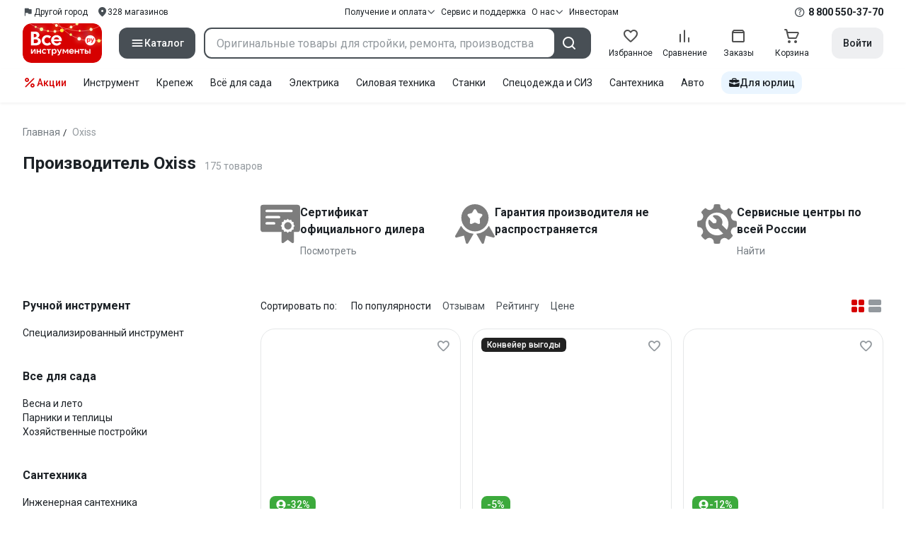

--- FILE ---
content_type: text/html;charset=utf-8
request_url: https://www.vseinstrumenti.ru/brand/oxiss-2073442/
body_size: 69069
content:
<!DOCTYPE html><html  lang="ru"><head><meta charset="utf-8"><meta name="viewport" content="width=device-width, initial-scale=1, maximum-scale=1.0, minimum-scale=1.0, shrink-to-fit=no"><title>Oxiss - официальный дилер: выгодные цены, отзывы, каталог продукции Оксис, инструкции и выбор по параметрам – интернет-магазин ВсеИнструменты.ру</title><link rel="preconnect" href="https://track.onef.pro"><link rel="preconnect" href="https://fonts.googleapis.com"><link rel="preconnect" href="https://cdn.vseinstrumenti.ru"><link rel="preconnect" href="https://ads.adfox.ru"><link rel="preconnect" href="https://ad.adriver.ru"><link rel="preconnect" href="https://an.yandex.ru"><link rel="preconnect" href="https://vseinstrumentiru.webim.ru"><link rel="preconnect" href="https://vk.com"><link rel="stylesheet" href="https://fonts.googleapis.com/css2?family=Roboto:wght@400;500;700&display=swap&subset=cyrillic"><link rel="stylesheet" href="https://cdn.vseinstrumenti.ru/sv3/_category/style.C5HXLHN8.css" crossorigin><link rel="preload" as="font" href="https://cdn.vseinstrumenti.ru/sv3/_category/vi-sans-fonts/ViSansBold.woff2" type="font/woff2" crossorigin="anonymous"><link rel="preload" as="font" href="https://cdn.vseinstrumenti.ru/sv3/_category/vi-sans-fonts/ViSansLight.woff2" type="font/woff2" crossorigin="anonymous"><link rel="preload" as="font" href="https://cdn.vseinstrumenti.ru/sv3/_category/vi-sans-fonts/ViSansMedium.woff2" type="font/woff2" crossorigin="anonymous"><link rel="preload" as="font" href="https://cdn.vseinstrumenti.ru/sv3/_category/vi-sans-fonts/ViSansNormal.woff2" type="font/woff2" crossorigin="anonymous"><link rel="preload" as="font" href="https://cdn.vseinstrumenti.ru/sv3/_category/vi-icons-font/df324fb27aefdb1f8d46f5b77b2a4bb1.woff2" type="font/woff2" crossorigin="anonymous"><link rel="modulepreload" as="script" crossorigin href="https://cdn.vseinstrumenti.ru/sv3/_category/DrCVpA9m.js"><link rel="modulepreload" as="script" crossorigin href="https://cdn.vseinstrumenti.ru/sv3/_category/DM6k9Xti.js"><link rel="modulepreload" as="script" crossorigin href="https://cdn.vseinstrumenti.ru/sv3/_category/D7oq87Md.js"><link rel="modulepreload" as="script" crossorigin href="https://cdn.vseinstrumenti.ru/sv3/_category/CnG3r2ko.js"><link rel="modulepreload" as="script" crossorigin href="https://cdn.vseinstrumenti.ru/sv3/_category/m88TqA-W.js"><link rel="modulepreload" as="script" crossorigin href="https://cdn.vseinstrumenti.ru/sv3/_category/DimoTsCm.js"><link rel="dns-prefetch" href="https://js-agent.newrelic.com"><meta name="theme-color" content="#d60000"><meta name="yandex-verification" content="46583414c3f679da"><meta name="msvalidate.01" content="5B9818B5DC180CF788DBBE591F6506D0"><link rel="shortcut icon" type="image/svg+xml" href="/favicon.svg"><meta name="description" content="Продукция Oxiss на сайте официального дилера - 175 оригинальных товаров  по цене от 26 рублей: отзывы,  отсрочка для юрлиц, каталог производителя, инструкции, выбор по параметрам и фото, быстрая и бесплатная доставка в 1200+ магазинов. * 365 дней на возврат * Рассрочка *"><link rel="canonical" href="https://www.vseinstrumenti.ru/brand/oxiss-2073442/"><meta name="keywords" content="Oxiss, Оксис, компания, цены, отзывы, официальный сайт, онлайн гипермаркет, купить, производитель, опт, прайс-лист, каталог"><meta property="og:type" content="website"><meta property="og:site_name" content="ВсеИнструменты.Ру"><meta property="og:image" content="https://cdn.vseinstrumenti.ru/imgtmb/190x90/img/makes/2073442.jpg?hash=43ceddbff3e903b6e5444f95be37a742"><meta property="og:title" content="Производитель Oxiss"><meta property="og:description" content="Oxiss - официальный дилер: выгодные цены, отзывы, каталог продукции Оксис, инструкции и выбор по параметрам – интернет-магазин ВсеИнструменты.ру"><meta property="og:url" content="https://www.vseinstrumenti.ru/brand/oxiss-2073442/"><script type="application/ld+json">{"@context":"https://schema.org","@type":"Product","name":"Производитель Oxiss","description":"Продукция Oxiss на сайте официального дилера - 175 оригинальных товаров  по цене от 26 рублей: отзывы,  отсрочка для юрлиц, каталог производителя, инструкции, выбор по параметрам и фото, быстрая и бесплатная доставка в 1200+ магазинов. * 365 дней на возврат * Рассрочка *","offers":{"@type":"AggregateOffer","priceCurrency":"RUB","highPrice":"76356","lowPrice":"26","offerCount":"175"},"aggregateRating":{"@type":"AggregateRating","ratingValue":"4.5","reviewCount":"374","ratingCount":"374","bestRating":"5","worstRating":"0"}}</script><script type="module" src="https://cdn.vseinstrumenti.ru/sv3/_category/DrCVpA9m.js" crossorigin></script><meta name="sentry-trace" content="fbe16916c09dc405dace545d21b50e77-04a7c1ef745c33a5-0"/>
<meta name="baggage" content="sentry-environment=production,sentry-release=202601141555-master,sentry-public_key=074669c769d2f50d3439c8e5b41699aa,sentry-trace_id=fbe16916c09dc405dace545d21b50e77,sentry-sampled=false,sentry-sample_rand=0.5827808893700936,sentry-sample_rate=0.3"/></head><body><!--teleport start anchor--><!--teleport anchor--><!--teleport start anchor--><!--teleport anchor--><!--teleport start anchor--><!--teleport anchor--><!--teleport start anchor--><!--teleport anchor--><div id="__category"><div class="WRt-D2"><div class="" data-qa="full-header"><div class="SJ2ahA KSUiRj" data-qa="header-navigation"><div class="FPC1fN main-container"><div class="wS70Cv"><button class="_base-button_dd88u_8 _-x-small_dd88u_409 _-primary_dd88u_61 _-link_dd88u_195 _-no-paddings_dd88u_118 _-icon_dd88u_55 QKSKx-" data-qa="header-region-button"><!----><span class="_button-icon_dd88u_49"><!--[--><!--[--><i class="_vi-icon_su8nu_8 vi-icon-flag kQ4BjE wCGQwu" style="font-size:16px;"></i><!----><!--]--><!--]--></span><span class="_label_dd88u_27"><!--[--><span class="n4WTXf">Другой город</span><!--]--></span></button><a class="_base-button_dd88u_8 _-x-small_dd88u_409 _-primary_dd88u_61 _-link_dd88u_195 _-no-paddings_dd88u_118 _-icon_dd88u_55 pQyJNl _78pT6b" href="/offices/moscow/" no-label-paddings data-qa="self-delivery-link"><!----><span class="_button-icon_dd88u_49"><!--[--><i class="_vi-icon_su8nu_8 vi-icon-location NTzD6q" style="font-size:16px;"></i><!--]--></span><span class="_label_dd88u_27"><!--[-->
      328
      магазинов
     <!--]--></span></a></div><div class="yhf3nf"><div class="_dropdown_1e9wp_8 undefined _-has-arrow_1e9wp_15 KbLL--" data-qa="receipt-payment"><div class="_trigger_1e9wp_37"><!--[--><button class="_base-button_dd88u_8 _-x-small_dd88u_409 _-primary_dd88u_61 _-link_dd88u_195 _-icon-right_dd88u_58 _-no-paddings_dd88u_118 _-icon_dd88u_55 _78pT6b" no-label-paddings><!----><span class="_button-icon_dd88u_49"><!--[--><i class="_vi-icon_su8nu_8 vi-icon-arrow-down NTzD6q" style="font-size:12px;"></i><!--]--></span><span class="_label_dd88u_27"><!--[--> Получение и оплата <!--]--></span></button><!--]--></div><div class="_drop-content_1e9wp_21" style="display:none;"><div class="_drop-list-wrapper_1e9wp_12"><!--[--><!--]--><div class="_custom-scroll_rv8e1_8" style=""><!--[--><!--[--><a href="/courier-delivery/" class="_drop-link_1e9wp_72">Доставка курьером</a><a href="/region-delivery/" class="_drop-link_1e9wp_72">Доставка транспортной компанией</a><a href="/offices/moscow/" class="_drop-link_1e9wp_72">Самовывоз</a><a href="/payment-methods/" class="_drop-link_1e9wp_72">Способы оплаты</a><!--]--><!--]--></div><!--[--><div class="G6F6Ec" data-behavior="check-order-status" data-qa="check-order-status"><i class="_vi-icon_su8nu_8 vi-icon-clock mV1t7C" style="font-size:16px;"></i> Проверить статус заказа </div><a class="G6F6Ec" href="/pay-order/" target="_blank" data-qa="online-payment"><i class="_vi-icon_su8nu_8 vi-icon-ruble mV1t7C" style="font-size:16px;"></i> Оплатить заказ онлайн </a><!--]--></div></div></div><a class="_base-button_dd88u_8 _-x-small_dd88u_409 _-primary_dd88u_61 _-link_dd88u_195 _-icon-right_dd88u_58 _-no-paddings_dd88u_118 KbLL-- _78pT6b" href="/service-and-support/" data-qa="service-support-main" no-label-paddings><!----><!----><span class="_label_dd88u_27"><!--[--> Сервис и поддержка <!--]--></span></a><div class="_dropdown_1e9wp_8 undefined _-has-arrow_1e9wp_15 KbLL--" data-qa="receipt-payment"><div class="_trigger_1e9wp_37"><!--[--><button class="_base-button_dd88u_8 _-x-small_dd88u_409 _-primary_dd88u_61 _-link_dd88u_195 _-icon-right_dd88u_58 _-no-paddings_dd88u_118 _-icon_dd88u_55 _78pT6b" no-label-paddings><!----><span class="_button-icon_dd88u_49"><!--[--><i class="_vi-icon_su8nu_8 vi-icon-arrow-down NTzD6q" style="font-size:12px;"></i><!--]--></span><span class="_label_dd88u_27"><!--[--> О нас <!--]--></span></button><!--]--></div><div class="_drop-content_1e9wp_21" style="display:none;"><div class="_drop-list-wrapper_1e9wp_12"><!--[--><!--]--><!----><!--[--><a class="G6F6Ec" href="https://about.vseinstrumenti.ru/" target="_blank" data-qa="about-us-link"> О компании </a><a class="G6F6Ec" href="https://ir.vseinstrumenti.ru/" target="_blank" data-qa="investors-link"> Информация для инвесторов </a><a class="G6F6Ec" href="/legal/requisites/" data-qa="requisites"> Реквизиты </a><a class="G6F6Ec" href="/services/contacts/" data-qa="contacts"> Контакты </a><!--]--></div></div></div><a class="_base-button_dd88u_8 _-x-small_dd88u_409 _-primary_dd88u_61 _-link_dd88u_195 _-no-paddings_dd88u_118 KbLL-- _78pT6b" target="_blank" href="https://ir.vseinstrumenti.ru/" data-qa="top-level-investors-link"><!----><!----><span class="_label_dd88u_27"><!--[--> Инвесторам <!--]--></span></a></div><div class="_1Z3FeK _7zOW--"><!--[--><div class="_0edkke" data-qa="phone-hover"><!--[--><i class="_vi-icon_su8nu_8 vi-icon-question-circle-outline _7KApXj" style="font-size:16px;"></i><!--]--><div class="_tooltip_3i352_8 _-bottom-left_3i352_59" style="width:268px;--vi-tooltip-arrow-height:12px;--vi-tooltip-arrow-slide-shift:16px;--vi-tooltip-offset:4px;display:none;" data-tooltip="wrapper"><!----><svg class="_tooltip-arrow_3i352_25" width="28" height="12" viewBox="0 0 28 12" xmlns="http://www.w3.org/2000/svg"><path d="m16.9 10.6 8.2-9.2C25.9.4 26.9 0 28 0H0c1 0 2.1.5 2.9 1.4l8.2 9.2a3.8 3.8 0 0 0 5.8 0Z"></path></svg><!--[--><p class="_typography_5vy1f_47 _text_5vy1f_54 _v2_5vy1f_16"><!--[-->Звонок бесплатный 07:00 – 22:00<!--]--></p><p class="_typography_5vy1f_47 _text_5vy1f_54 _v2_5vy1f_16 _-no-margin_5vy1f_50"><!--[-->Дополнительный телефон<!--]--></p><a href="tel:undefined" class="JRYcFv T--q0z base-link -clean">+7 (495) 647-10-00</a><!--]--></div></div><a href="tel:8 800 550-37-70" class="JRYcFv base-link -clean" data-qa="phone-in-navigation">8 800 550-37-70</a><!--]--></div></div><!----></div><div class="jMtym9" data-qa="header"><div class="ppkRng main-container"><a href="/"><img src="https://cdn.vseinstrumenti.ru/sv3/_category/logo-filled-new-year.Csu4R9zg.svg?data" class="_5jy01q" loading="eager" alt="ВсеИнструменты.ру"></a><div class="swVQ0Q"><div class="lyIRsW" is-header-sticky="false"><button class="_base-button_dd88u_8 _-large_dd88u_359 _-filled_dd88u_61 _-full-width_dd88u_33 _-icon_dd88u_55 Xb6nO6" data-qa="catalog-button"><!----><span class="_button-icon_dd88u_49"><!--[--><i class="_vi-icon_su8nu_8 vi-icon-menu _3YBU77" style="font-size:20px;" data-qa="catalog-icon"></i><!--]--></span><span class="_label_dd88u_27"><!--[--> Каталог <!--]--></span></button><div class="_1Vy3DY" data-qa="catalog" is-new-header><!--noindex--><div class="_1-QKZt"><div class="_custom-scroll_rv8e1_8 AEpfPH" style="max-height:none;"><!--[--><ul data-qa="topic-list"><!--[--><li class="KfcaCL" data-qa="topic-item"><div class="_9OjAW7"><svg class="_svg-icon_1usy7_8 -MT9od" style="font-size:20px;"><use xlink:href="#catalog-12"></use></svg></div><a class="CXSkfA" href="https://www.vseinstrumenti.ru/category/stroitelnyj-instrument-6474/">Инструмент</a><i class="_vi-icon_su8nu_8 vi-icon-arrow-right awIVOy" style="font-size:16px;"></i></li><li class="KfcaCL" data-qa="topic-item"><div class="_9OjAW7"><svg class="_svg-icon_1usy7_8 -MT9od" style="font-size:20px;"><use xlink:href="#catalog-20"></use></svg></div><a class="CXSkfA" href="https://www.vseinstrumenti.ru/category/elektrika-i-svet-6480/">Электрика и свет</a><i class="_vi-icon_su8nu_8 vi-icon-arrow-right awIVOy" style="font-size:16px;"></i></li><li class="KfcaCL" data-qa="topic-item"><div class="_9OjAW7"><svg class="_svg-icon_1usy7_8 -MT9od" style="font-size:20px;"><use xlink:href="#catalog-32"></use></svg></div><a class="CXSkfA" href="https://www.vseinstrumenti.ru/category/ruchnoj-instrument-6481/">Ручной инструмент</a><i class="_vi-icon_su8nu_8 vi-icon-arrow-right awIVOy" style="font-size:16px;"></i></li><li class="KfcaCL" data-qa="topic-item"><div class="_9OjAW7"><svg class="_svg-icon_1usy7_8 -MT9od" style="font-size:20px;"><use xlink:href="#catalog-26"></use></svg></div><a class="CXSkfA" href="https://www.vseinstrumenti.ru/category/santehnicheskoe-oborudovanie-6750/">Сантехника и инженерные системы</a><i class="_vi-icon_su8nu_8 vi-icon-arrow-right awIVOy" style="font-size:16px;"></i></li><li class="KfcaCL" data-qa="topic-item"><div class="_9OjAW7"><svg class="_svg-icon_1usy7_8 -MT9od" style="font-size:20px;"><use xlink:href="#catalog-13"></use></svg></div><a class="CXSkfA" href="https://www.vseinstrumenti.ru/category/sadovaya-tehnika-i-instrument-6473/">Всё для сада</a><i class="_vi-icon_su8nu_8 vi-icon-arrow-right awIVOy" style="font-size:16px;"></i></li><li class="KfcaCL" data-qa="topic-item"><div class="_9OjAW7"><svg class="_svg-icon_1usy7_8 -MT9od" style="font-size:20px;"><use xlink:href="#catalog-2693"></use></svg></div><a class="CXSkfA" href="https://www.vseinstrumenti.ru/category/silovaya-tehnika-6475/">Силовая техника</a><i class="_vi-icon_su8nu_8 vi-icon-arrow-right awIVOy" style="font-size:16px;"></i></li><li class="KfcaCL" data-qa="topic-item"><div class="_9OjAW7"><svg class="_svg-icon_1usy7_8 -MT9od" style="font-size:20px;"><use xlink:href="#catalog-19"></use></svg></div><a class="CXSkfA" href="https://www.vseinstrumenti.ru/category/oborudovanie-dlya-avtoservisa-i-garazha-6479/">Автотовары</a><i class="_vi-icon_su8nu_8 vi-icon-arrow-right awIVOy" style="font-size:16px;"></i></li><li class="KfcaCL" data-qa="topic-item"><div class="_9OjAW7"><svg class="_svg-icon_1usy7_8 -MT9od" style="font-size:20px;"><use xlink:href="#catalog-25"></use></svg></div><a class="CXSkfA" href="https://www.vseinstrumenti.ru/category/krepezh-2994/">Крепёж и фурнитура</a><i class="_vi-icon_su8nu_8 vi-icon-arrow-right awIVOy" style="font-size:16px;"></i></li><li class="KfcaCL" data-qa="topic-item"><div class="_9OjAW7"><svg class="_svg-icon_1usy7_8 -MT9od" style="font-size:20px;"><use xlink:href="#catalog-30"></use></svg></div><a class="CXSkfA" href="https://www.vseinstrumenti.ru/category/stroitelnye-materialy-12778/">Отделочные и стройматериалы</a><i class="_vi-icon_su8nu_8 vi-icon-arrow-right awIVOy" style="font-size:16px;"></i></li><li class="KfcaCL" data-qa="topic-item"><div class="_9OjAW7"><svg class="_svg-icon_1usy7_8 -MT9od" style="font-size:20px;"><use xlink:href="#catalog-28"></use></svg></div><a class="CXSkfA" href="https://www.vseinstrumenti.ru/category/tovary-dlya-ofisa-i-doma-169730/">Офис и дом</a><i class="_vi-icon_su8nu_8 vi-icon-arrow-right awIVOy" style="font-size:16px;"></i></li><li class="KfcaCL" data-qa="topic-item"><div class="_9OjAW7"><svg class="_svg-icon_1usy7_8 -MT9od" style="font-size:20px;"><use xlink:href="#catalog-15"></use></svg></div><a class="CXSkfA" href="https://www.vseinstrumenti.ru/category/skladskoe-oborudovanie-i-tehnika-dlya-sklada-4100/">Склад</a><i class="_vi-icon_su8nu_8 vi-icon-arrow-right awIVOy" style="font-size:16px;"></i></li><li class="KfcaCL" data-qa="topic-item"><div class="_9OjAW7"><svg class="_svg-icon_1usy7_8 -MT9od" style="font-size:20px;"><use xlink:href="#catalog-16"></use></svg></div><a class="CXSkfA" href="https://www.vseinstrumenti.ru/category/stanki-6476/">Станки и промкомпоненты</a><i class="_vi-icon_su8nu_8 vi-icon-arrow-right awIVOy" style="font-size:16px;"></i></li><li class="KfcaCL" data-qa="topic-item"><div class="_9OjAW7"><svg class="_svg-icon_1usy7_8 -MT9od" style="font-size:20px;"><use xlink:href="#catalog-14"></use></svg></div><a class="CXSkfA" href="https://www.vseinstrumenti.ru/category/klimaticheskoe-oborudovanie-6472/">Климат, отопление и вентиляция</a><i class="_vi-icon_su8nu_8 vi-icon-arrow-right awIVOy" style="font-size:16px;"></i></li><li class="KfcaCL" data-qa="topic-item"><div class="_9OjAW7"><svg class="_svg-icon_1usy7_8 -MT9od" style="font-size:20px;"><use xlink:href="#catalog-2699"></use></svg></div><a class="CXSkfA" href="https://www.vseinstrumenti.ru/category/spetsodezhda-i-siz-4661/">Спецодежда и СИЗ</a><i class="_vi-icon_su8nu_8 vi-icon-arrow-right awIVOy" style="font-size:16px;"></i></li><li class="KfcaCL" data-qa="topic-item"><div class="_9OjAW7"><svg class="_svg-icon_1usy7_8 -MT9od" style="font-size:20px;"><use xlink:href="#catalog-2679"></use></svg></div><a class="CXSkfA" href="https://www.vseinstrumenti.ru/category/oborudovanie-dlya-klininga-i-uborki-2976/">Клининг и химия</a><i class="_vi-icon_su8nu_8 vi-icon-arrow-right awIVOy" style="font-size:16px;"></i></li><li class="KfcaCL" data-qa="topic-item"><div class="_9OjAW7"><svg class="_svg-icon_1usy7_8 -MT9od" style="font-size:20px;"><use xlink:href="#catalog-18"></use></svg></div><a class="CXSkfA" href="https://www.vseinstrumenti.ru/category/stroitelnoe-oborudovanie-i-tehnika-6477/">Строительное оборудование</a><i class="_vi-icon_su8nu_8 vi-icon-arrow-right awIVOy" style="font-size:16px;"></i></li><li class="KfcaCL" data-qa="topic-item"><div class="_9OjAW7"><svg class="_svg-icon_1usy7_8 -MT9od" style="font-size:20px;"><use xlink:href="#catalog-21"></use></svg></div><a class="CXSkfA" href="https://www.vseinstrumenti.ru/category/sport-i-turizm-3351/">Спорт и туризм</a><i class="_vi-icon_su8nu_8 vi-icon-arrow-right awIVOy" style="font-size:16px;"></i></li><li class="KfcaCL" data-qa="topic-item"><div class="_9OjAW7"><svg class="_svg-icon_1usy7_8 -MT9od" style="font-size:20px;"><use xlink:href="#catalog-22"></use></svg></div><a class="CXSkfA" href="https://www.vseinstrumenti.ru/category/rashodnye-materialy-i-osnastka-6478/">Расходные материалы</a><i class="_vi-icon_su8nu_8 vi-icon-arrow-right awIVOy" style="font-size:16px;"></i></li><!--]--></ul><!--]--></div><div class="_48gduC" style="display:none;"></div><div class="_custom-scroll_rv8e1_8 lFD7xo" style="max-height:none;display:none;"><!--[--><div class="otMaxg"><!--[--><!--]--><!----><!----></div><!--]--></div></div><!--/noindex--></div></div><div class="zuw3G3"><div class="d6N-Rk _base-input_riq1r_8 _-no-borders_riq1r_220"><label class="_label_riq1r_18"><!--[--><input data-qa="header-search-input" value type="text" placeholder="Оригинальные товары для стройки, ремонта, производства" autocomplete="off" class="_field_riq1r_23"><!--]--><!----><span class="_field-outline_riq1r_62"></span><!----></label><!----><!----><!----></div><button class="_base-button_dd88u_8 _-large_dd88u_359 _-filled_dd88u_61 _-icon_dd88u_55 wVtNQd" data-qa="header-search-button"><!----><span class="_button-icon_dd88u_49"><!--[--><i class="_vi-icon_su8nu_8 vi-icon-search zgbpH4" style="font-size:24px;"></i><!--]--></span><!----></button><!----></div></div><div class="_8n-Ibw"><!--[--><!--[--><a class="aHrd-R base-link -clean _8R37cX" href="/user/favorites/" data-qa="favorites" rel="nofollow"><!----><i class="_vi-icon_su8nu_8 vi-icon-heart-outline HHyJl0" style="font-size:24px;"></i><p class="_typography_5vy1f_47 _text_5vy1f_54 _v5_5vy1f_31 _-no-margin_5vy1f_50 _0FnZm-"><!--[-->Избранное<!--]--></p><!--[--><!--]--></a><!--]--><!--]--><div modelvalue="false" class="_8R37cX"><!--[--><a class="aHrd-R base-link -clean" href="/compare/" data-qa="compare" rel="nofollow"><!----><i class="_vi-icon_su8nu_8 vi-icon-comparison-slim HHyJl0" style="font-size:24px;"></i><p class="_typography_5vy1f_47 _text_5vy1f_54 _v5_5vy1f_31 _-no-margin_5vy1f_50 _0FnZm-"><!--[-->Сравнение<!--]--></p><!--[--><!--]--></a><!--]--><!----></div><!--[--><a class="aHrd-R base-link -clean _8R37cX" href="/user/orders/all/" data-qa="orders" rel="nofollow"><!----><i class="_vi-icon_su8nu_8 vi-icon-orders HHyJl0" style="font-size:24px;"></i><p class="_typography_5vy1f_47 _text_5vy1f_54 _v5_5vy1f_31 _-no-margin_5vy1f_50 _0FnZm-"><!--[-->Заказы<!--]--></p><!--[--><!--]--></a><!----><!--]--><a class="aHrd-R base-link -clean _8R37cX" href="/cart-checkout/" data-qa="cart" rel="nofollow"><!----><i class="_vi-icon_su8nu_8 vi-icon-cart-outline HHyJl0" style="font-size:24px;"></i><p class="_typography_5vy1f_47 _text_5vy1f_54 _v5_5vy1f_31 _-no-margin_5vy1f_50 _0FnZm-"><!--[-->Корзина<!--]--></p><!--[--><!--]--></a></div><div class="a2IXCg"><!----><div data-qa="motivation-menu"><!--[--><!--[--><button class="_base-button_dd88u_8 _-large_dd88u_359 _-secondary_dd88u_70 _-filled_dd88u_61" data-qa="login-and-registration"><!----><!----><span class="_label_dd88u_27"><!--[--> Войти <!--]--></span></button><!--]--><!--]--></div></div></div></div><div class="yHNXbv" data-qa="header-actions"><div class="-hgam4 main-container"><div class="c4dciU"><div class="_dropdown_1e9wp_8 undefined _-has-arrow_1e9wp_15 AKCgt7 GrYkMr" data-qa="actions-dropdown"><div class="_trigger_1e9wp_37"><!--[--><button class="_base-button_dd88u_8 _-link_dd88u_195 _-no-paddings_dd88u_118 _-icon_dd88u_55 a34PZ1" no-label-paddings data-qa="actions-button"><!----><span class="_button-icon_dd88u_49"><!--[--><i class="_vi-icon_su8nu_8 vi-icon-percent wzObRM" style="font-size:20px;"></i><!--]--></span><span class="_label_dd88u_27"><!--[--> Акции <!--]--></span></button><!--]--></div><div class="_drop-content_1e9wp_21" style="display:none;"><div class="_drop-list-wrapper_1e9wp_12"><!--[--><!--]--><div class="_custom-scroll_rv8e1_8" style=""><!--[--><!--]--></div><!--[--><!--]--></div></div></div><!--[--><div class="GrYkMr"><a class="hPWmsP base-link -clean" data-qa="instrument-6474" href="/category/stroitelnyj-instrument-6474/">Инструмент</a></div><div class="GrYkMr"><a class="hPWmsP base-link -clean" data-qa="krepezh-2994" href="/category/krepezh-2994/">Крепеж</a></div><div class="GrYkMr"><a class="hPWmsP base-link -clean" data-qa="sadovaya-tehnika-6473" href="/category/sadovaya-tehnika-i-instrument-6473/">Всё для сада</a></div><div class="GrYkMr"><a class="hPWmsP base-link -clean" data-qa="elektrika-6480" href="/category/elektrika-i-svet-6480/">Электрика</a></div><div class="GrYkMr"><a class="hPWmsP base-link -clean" data-qa="silovaya_tekhnika-6475" href="/category/silovaya-tehnika-6475/">Силовая техника	</a></div><div class="GrYkMr"><a class="hPWmsP base-link -clean" data-qa="stanki-6476" href="/category/stanki-6476/">Станки</a></div><div class="GrYkMr"><a class="hPWmsP base-link -clean" data-qa="spetsodezhda-i-siz-4661" href="/category/spetsodezhda-i-siz-4661/">Спецодежда и СИЗ</a></div><div class="GrYkMr"><a class="hPWmsP base-link -clean" data-qa="santehnika-6750" href="/category/santehnicheskoe-oborudovanie-6750/">Сантехника</a></div><div class="GrYkMr Un3Edv"><a class="hPWmsP base-link -clean" data-qa="avto-6479" href="/category/oborudovanie-dlya-avtoservisa-i-garazha-6479/">Авто</a></div><!--]--><div><!--[--><a class="D7gBjQ" href="/b2b/"><i class="_vi-icon_su8nu_8 vi-icon-brief-case" style="font-size:16px;"></i><span class="_typography_5vy1f_47 _text_5vy1f_54 _v1_5vy1f_11 _-no-margin_5vy1f_50"><!--[-->Для юрлиц<!--]--></span></a><!--]--><div class="_tooltip_3i352_8 _-bottom_3i352_54" style="width:332px;--vi-tooltip-arrow-height:12px;--vi-tooltip-arrow-slide-shift:16px;--vi-tooltip-offset:4px;display:none;" data-tooltip="wrapper"><!----><svg class="_tooltip-arrow_3i352_25" width="28" height="12" viewBox="0 0 28 12" xmlns="http://www.w3.org/2000/svg"><path d="m16.9 10.6 8.2-9.2C25.9.4 26.9 0 28 0H0c1 0 2.1.5 2.9 1.4l8.2 9.2a3.8 3.8 0 0 0 5.8 0Z"></path></svg><!--[--><p class="_typography_5vy1f_47 _heading_5vy1f_8 _v5_5vy1f_31"><!--[-->Покупайте для бизнеса<!--]--></p><ul class="pm0K4q"><!--[--><li class="VBAocX"><i class="_vi-icon_su8nu_8 vi-icon-check" style="font-size:16px;"></i><span class="_typography_5vy1f_47 _text_5vy1f_54 _v2_5vy1f_16 _-no-margin_5vy1f_50"><!--[-->Оригинальные товары с гарантией<!--]--></span></li><li class="VBAocX"><i class="_vi-icon_su8nu_8 vi-icon-check" style="font-size:16px;"></i><span class="_typography_5vy1f_47 _text_5vy1f_54 _v2_5vy1f_16 _-no-margin_5vy1f_50"><!--[-->2 млн товаров: закроем заявку на 100%<!--]--></span></li><li class="VBAocX"><i class="_vi-icon_su8nu_8 vi-icon-check" style="font-size:16px;"></i><span class="_typography_5vy1f_47 _text_5vy1f_54 _v2_5vy1f_16 _-no-margin_5vy1f_50"><!--[-->Оптовая система скидок<!--]--></span></li><!--]--></ul><a class="_base-button_dd88u_8 _-small_dd88u_384 _-secondary_dd88u_70 _-filled_dd88u_61" href="/b2b/"><!----><!----><span class="_label_dd88u_27"><!--[-->Узнать больше<!--]--></span></a><!--]--></div></div></div></div></div></div><!--[--><div class=""><div><!--[--><!----><div class="main-container"><header class="_8dBy4L"><nav itemscope class="_breadcrumbs_dmrdl_8" itemtype="https://schema.org/BreadcrumbList" id="breadcrumbs-anchor" data-qa="breadcrumbs"><!--[--><!--[--><div class="_breadcrumbs-item_dmrdl_16" itemprop="itemListElement" itemscope itemtype="https://schema.org/ListItem"><a href="/" class="_breadcrumbs-link_dmrdl_35" itemprop="item"><span itemprop="name">Главная</span><meta content="1" itemprop="position"></a><span class="_separator_dmrdl_32">/</span></div><!--]--><!--[--><span class="_breadcrumbs-item_dmrdl_16 _breadcrumbs-link_dmrdl_35 _disabled_dmrdl_45">Oxiss</span><!--]--><!--]--></nav><!----><div class="Es-8xw"><h1 class="_typography_5vy1f_47 _heading_5vy1f_8 _v3_5vy1f_21 _-no-margin_5vy1f_50"><!--[-->Производитель Oxiss<!--]--></h1><div class="jI3FJQ pH-qha"><p class="_typography_5vy1f_47 _text_5vy1f_54 _v2_5vy1f_16 _-no-margin_5vy1f_50"><!--[-->175 товаров<!--]--></p><!----></div><!----><!----></div></header><div class="axiKuw IjGYI8"><img class="image -show-placeholder" data-url="https://cdn.vseinstrumenti.ru/imgtmb/420x180/img/makes/2073442.jpg" src="[data-uri]" alt="Oxiss" style="width:190px;height:81px;"><div class="wzT-ov"><div class="JI5Zb0"><img src="https://cdn.vseinstrumenti.ru/assets/svg/brand/certificate.svg" alt="ВсеИнструменты.ру" width="56" height="56"><div><p class="_typography_5vy1f_47 _heading_5vy1f_8 _v6_5vy1f_36"><!--[-->Сертификат официального дилера<!--]--></p><a class="_base-button_dd88u_8 _-small_dd88u_384 _-secondary_dd88u_70 _-link_dd88u_195 _-no-paddings_dd88u_118" target="_blank" href="https://cdn.vseinstrumenti.ru/img/certificates/9003.jpg"><!----><!----><span class="_label_dd88u_27"><!--[--> Посмотреть <!--]--></span></a></div></div><div class="JI5Zb0"><img src="https://cdn.vseinstrumenti.ru/assets/svg/brand/warranty.svg" alt="ВсеИнструменты.ру" width="56" height="56"><div><p class="_typography_5vy1f_47 _heading_5vy1f_8 _v6_5vy1f_36"><!--[-->Гарантия производителя не распространяется<!--]--></p><!----></div></div><div class="JI5Zb0"><img src="https://cdn.vseinstrumenti.ru/assets/svg/brand/gear-wrench.svg" alt="ВсеИнструменты.ру" width="56" height="56"><div><p class="_typography_5vy1f_47 _heading_5vy1f_8 _v6_5vy1f_36"><!--[-->Сервисные центры по всей России<!--]--></p><a class="_base-button_dd88u_8 _-small_dd88u_384 _-secondary_dd88u_70 _-link_dd88u_195 _-no-paddings_dd88u_118" target="_blank" href="https://www.vseinstrumenti.ru/services/brands/"><!----><!----><span class="_label_dd88u_27"><!--[--> Найти <!--]--></span></a></div></div><!----></div></div><div class="_2SM-gx"><aside class="_9zjqcj"><div><!--[--><div class="pW8X-P"><h4 class="_typography_5vy1f_47 _heading_5vy1f_8 _v6_5vy1f_36"><!--[-->Ручной инструмент<!--]--></h4><div cut-height="168" type="height"><div class="NtBas1"><!--[--><a class="ws6Vvd base-link collapse" href="/category/spetsializirovannyj-ruchnoj-instrument-4267/oxiss-2073442/">Специализированный инструмент</a><!--]--></div></div></div><div class="pW8X-P"><h4 class="_typography_5vy1f_47 _heading_5vy1f_8 _v6_5vy1f_36"><!--[-->Все для сада<!--]--></h4><div cut-height="168" type="height"><div class="NtBas1"><!--[--><a class="ws6Vvd base-link collapse" href="/category/vesna-i-leto-podgotovka-k-dachnomu-sezonu-188569/oxiss-2073442/">Весна и лето</a><a class="ws6Vvd base-link collapse" href="/category/parniki-i-teplitsy-3073/oxiss-2073442/">Парники и теплицы</a><a class="ws6Vvd base-link collapse" href="/category/hozyajstvennye-postrojki-6741/oxiss-2073442/">Хозяйственные постройки</a><!--]--></div></div></div><div class="pW8X-P"><h4 class="_typography_5vy1f_47 _heading_5vy1f_8 _v6_5vy1f_36"><!--[-->Сантехника<!--]--></h4><div cut-height="168" type="height"><div class="NtBas1"><!--[--><a class="ws6Vvd base-link collapse" href="/category/inzhenernaya-santehnika-3008/oxiss-2073442/">Инженерная сантехника</a><a class="ws6Vvd base-link collapse" href="/category/komplektuyuschie-i-rashodnye-materialy-dlya-santehniki-170162/oxiss-2073442/">Комплектующие и расходные материалы для сантехники</a><a class="ws6Vvd base-link collapse" href="/category/otopitelnoe-oborudovanie-12522/oxiss-2073442/">Отопительное оборудование</a><!--]--></div></div></div><div class="pW8X-P"><h4 class="_typography_5vy1f_47 _heading_5vy1f_8 _v6_5vy1f_36"><!--[-->Климатическое оборудование<!--]--></h4><div cut-height="168" type="height"><div class="NtBas1"><!--[--><a class="ws6Vvd base-link collapse" href="/category/otopitelnye-pribory-i-sistemy-otopleniya-162500/oxiss-2073442/">Отопительные приборы и системы отопления</a><a class="ws6Vvd base-link collapse" href="/category/teplye-poly-12995/oxiss-2073442/">Теплые полы</a><!--]--></div></div></div><div class="pW8X-P"><h4 class="_typography_5vy1f_47 _heading_5vy1f_8 _v6_5vy1f_36"><!--[-->Крепеж<!--]--></h4><div cut-height="168" type="height"><div class="NtBas1"><!--[--><a class="ws6Vvd base-link collapse" href="/category/montazhnye-lenty-2771/oxiss-2073442/">Монтажные ленты</a><!--]--></div></div></div><div class="pW8X-P"><h4 class="_typography_5vy1f_47 _heading_5vy1f_8 _v6_5vy1f_36"><!--[-->Автогаражное оборудование<!--]--></h4><div cut-height="168" type="height"><div class="NtBas1"><!--[--><a class="ws6Vvd base-link collapse" href="/category/detejling-171539/oxiss-2073442/">Детейлинг</a><!--]--></div></div></div><div class="pW8X-P"><h4 class="_typography_5vy1f_47 _heading_5vy1f_8 _v6_5vy1f_36"><!--[-->Строительные материалы<!--]--></h4><div class="_shortcut-wrapper_1koyv_8 _-static_1koyv_13" style="--content-max-height:168px;"><div class="_content_1koyv_34 _-height_1koyv_38"><!--[--><div class="NtBas1"><!--[--><a class="ws6Vvd base-link collapse" href="/category/vse-dlya-remonta-185672/oxiss-2073442/">Все для ремонта</a><a class="ws6Vvd base-link collapse" href="/category/materialy-dlya-chernovoj-otdelki-187954/oxiss-2073442/">Для черновой отделки</a><a class="ws6Vvd base-link collapse" href="/category/materialy-i-instrumenty-dlya-ustrojstva-fundamenta-190103/oxiss-2073442/">Материалы и инструменты для устройства фундамента</a><a class="ws6Vvd base-link collapse" href="/category/metalloprokat-178033/oxiss-2073442/">Металлопрокат</a><a class="ws6Vvd base-link collapse" href="/category/otdelochnye-materialy-12831/oxiss-2073442/">Отделочные материалы</a><a class="ws6Vvd base-link collapse" href="/category/stroitelnaya-himiya-9588/oxiss-2073442/">Строительная химия</a><!--]--></div><!--]--><!----></div><div class="_control-button_1koyv_16 _-closed_1koyv_28"><!--[--><button class="_base-button_dd88u_8 _-small_dd88u_384 _-secondary_dd88u_70 _-link_dd88u_195 _-icon-right_dd88u_58 _-no-paddings_dd88u_118 _-icon_dd88u_55" no-label-paddings="true"><!----><span class="_button-icon_dd88u_49"><!--[--><svg xmlns="http://www.w3.org/2000/svg" viewBox="0 0 24 24" class="_svg-icon_1usy7_8" style=""><path d="M21.6 6.963a1.214 1.214 0 0 0-.888-.375c-.342 0-.637.125-.887.375L12.5 14.288l-7.35-7.35a1.187 1.187 0 0 0-.875-.35c-.35 0-.65.125-.9.375S3 7.509 3 7.85c0 .34.125.637.375.887l8.425 8.4c.1.1.208.17.324.213a1.152 1.152 0 0 0 .751 0 .883.883 0 0 0 .325-.213l8.425-8.425c.233-.234.35-.521.35-.862 0-.342-.125-.638-.375-.888Z"></path></svg><!--]--></span><span class="_label_dd88u_27"><!--[--> Показать еще<!--]--></span></button><!--]--></div></div></div><div class="pW8X-P"><h4 class="_typography_5vy1f_47 _heading_5vy1f_8 _v6_5vy1f_36"><!--[-->Расходные материалы<!--]--></h4><div class="_shortcut-wrapper_1koyv_8 _-static_1koyv_13" style="--content-max-height:168px;"><div class="_content_1koyv_34 _-height_1koyv_38"><!--[--><div class="NtBas1"><!--[--><a class="ws6Vvd base-link collapse" href="/category/rashodnye-materialy-dlya-klimaticheskogo-oborudovaniya-3005/oxiss-2073442/">Для климатического оборудования</a><a class="ws6Vvd base-link collapse" href="/category/rashodnye-materialy-dlya-malyarnyh-rabot-167223/oxiss-2073442/">Для малярных работ</a><a class="ws6Vvd base-link collapse" href="/category/rashodnye-materialy-dlya-sadovoj-tehniki-3018/oxiss-2073442/">Для садовой техники</a><a class="ws6Vvd base-link collapse" href="/category/rashodniki-dlya-stroitelnogo-oborudovaniya-3017/oxiss-2073442/">Для строительного оборудования</a><a class="ws6Vvd base-link collapse" href="/category/stroitelnye-materialy-12778/oxiss-2073442/">Строительные материалы</a><!--]--></div><!--]--><!----></div><div class="_control-button_1koyv_16 _-closed_1koyv_28"><!--[--><button class="_base-button_dd88u_8 _-small_dd88u_384 _-secondary_dd88u_70 _-link_dd88u_195 _-icon-right_dd88u_58 _-no-paddings_dd88u_118 _-icon_dd88u_55" no-label-paddings="true"><!----><span class="_button-icon_dd88u_49"><!--[--><svg xmlns="http://www.w3.org/2000/svg" viewBox="0 0 24 24" class="_svg-icon_1usy7_8" style=""><path d="M21.6 6.963a1.214 1.214 0 0 0-.888-.375c-.342 0-.637.125-.887.375L12.5 14.288l-7.35-7.35a1.187 1.187 0 0 0-.875-.35c-.35 0-.65.125-.9.375S3 7.509 3 7.85c0 .34.125.637.375.887l8.425 8.4c.1.1.208.17.324.213a1.152 1.152 0 0 0 .751 0 .883.883 0 0 0 .325-.213l8.425-8.425c.233-.234.35-.521.35-.862 0-.342-.125-.638-.375-.888Z"></path></svg><!--]--></span><span class="_label_dd88u_27"><!--[--> Показать еще<!--]--></span></button><!--]--></div></div></div><div class="pW8X-P"><h4 class="_typography_5vy1f_47 _heading_5vy1f_8 _v6_5vy1f_36"><!--[-->Складское оборудование<!--]--></h4><div cut-height="168" type="height"><div class="NtBas1"><!--[--><a class="ws6Vvd base-link collapse" href="/category/sredstva-ograzhdeniya-dlya-dorozhnyh-i-avarijnyh-rabot-7983/oxiss-2073442/">Средства ограждения для дорожных и аварийных работ</a><!--]--></div></div></div><div class="pW8X-P"><h4 class="_typography_5vy1f_47 _heading_5vy1f_8 _v6_5vy1f_36"><!--[-->Товары для отдыха<!--]--></h4><div cut-height="168" type="height"><div class="NtBas1"><!--[--><a class="ws6Vvd base-link collapse" href="/category/palatki-i-tenty-176952/oxiss-2073442/">Палатки и тенты</a><a class="ws6Vvd base-link collapse" href="/category/tovary-dlya-dachi-i-sada-13709/oxiss-2073442/">Товары для дачи и сада</a><a class="ws6Vvd base-link collapse" href="/category/turisticheskoe-snaryazhenie-4753/oxiss-2073442/">Туризм и кемпинг</a><!--]--></div></div></div><div class="pW8X-P"><h4 class="_typography_5vy1f_47 _heading_5vy1f_8 _v6_5vy1f_36"><!--[-->Строительное оборудование<!--]--></h4><div cut-height="168" type="height"><div class="NtBas1"><!--[--><a class="ws6Vvd base-link collapse" href="/category/vse-dlya-strojki-185684/oxiss-2073442/">Все для стройки</a><!--]--></div></div></div><div class="pW8X-P"><h4 class="_typography_5vy1f_47 _heading_5vy1f_8 _v6_5vy1f_36"><!--[-->Товары для офиса и дома<!--]--></h4><div cut-height="168" type="height"><div class="NtBas1"><!--[--><a class="ws6Vvd base-link collapse" href="/category/kantstovary-13342/oxiss-2073442/">Канцтовары</a><a class="ws6Vvd base-link collapse" href="/category/snabzhenie-i-osnaschenie-ofisa-169810/oxiss-2073442/">Снабжение офиса</a><a class="ws6Vvd base-link collapse" href="/category/hozyajstvennye-tovary-hoztovary-3362/oxiss-2073442/">Хозяйственные товары</a><!--]--></div></div></div><!--]--></div></aside><main class="_4C7TYe"><!----><!----><!----><!----><!----><!----><!----><div id="product-listing-top" class="EsMzIu"><!--noindex--><div class="N-m2OB"><!--noindex--><div class="ROSMk-"><p class="_typography_5vy1f_47 _text_5vy1f_54 _v2_5vy1f_16 _-no-margin_5vy1f_50 c00TBE"><!--[-->Сортировать по:<!--]--></p><!--[--><button class="_base-button_dd88u_8 _-small_dd88u_384 _-primary_dd88u_61 _-link_dd88u_195 _-disabled_dd88u_61 _-icon-right_dd88u_58 _-no-paddings_dd88u_118 Fwd3th av3g4Q" disabled data-qa="sort-salesRating"><!----><!----><span class="_label_dd88u_27"><!--[--><span>По популярности</span><!--]--></span></button><button class="_base-button_dd88u_8 _-small_dd88u_384 _-primary_dd88u_61 _-link_dd88u_195 _-icon-right_dd88u_58 _-no-paddings_dd88u_118 Fwd3th" data-qa="sort-responseCount"><!----><!----><span class="_label_dd88u_27"><!--[--><span>Отзывам</span><!--]--></span></button><button class="_base-button_dd88u_8 _-small_dd88u_384 _-primary_dd88u_61 _-link_dd88u_195 _-icon-right_dd88u_58 _-no-paddings_dd88u_118 Fwd3th" data-qa="sort-rating"><!----><!----><span class="_label_dd88u_27"><!--[--><span>Рейтингу</span><!--]--></span></button><button class="_base-button_dd88u_8 _-small_dd88u_384 _-primary_dd88u_61 _-link_dd88u_195 _-icon-right_dd88u_58 _-no-paddings_dd88u_118 _-icon_dd88u_55 Fwd3th" data-qa="sort-price"><!----><span class="_button-icon_dd88u_49"><!--[--><i class="_vi-icon_su8nu_8 vi-icon-sort _3okaIj" style="font-size:20px;display:none;" data-qa="sort-direction-desc"></i><!--]--></span><span class="_label_dd88u_27"><!--[--><span>Цене</span><!--]--></span></button><!--]--></div><!--/noindex--><div class="JN-mHR"><button class="_base-button_dd88u_8 _-small_dd88u_384 _-secondary_dd88u_70 _-link_dd88u_195 _-no-paddings_dd88u_118 _-icon_dd88u_55" data-qa="switch-tile"><!----><span class="_button-icon_dd88u_49"><!--[--><i class="_vi-icon_su8nu_8 vi-icon-catalog _0o-YGd" style="font-size:24px;"></i><!--]--></span><!----></button><button class="_base-button_dd88u_8 _-small_dd88u_384 _-secondary_dd88u_70 _-link_dd88u_195 _-no-paddings_dd88u_118 _-icon_dd88u_55" data-qa="switch-row"><!----><span class="_button-icon_dd88u_49"><!--[--><i class="_vi-icon_su8nu_8 vi-icon-list" style="font-size:24px;"></i><!--]--></span><!----></button></div></div><!----><!--/noindex--><!----><div class="St9GZy VNvpRK" data-qa="listing"><!--[--><!--[--><div class="hQrTLZ FWwgM0 FF5uv3" data-qa="products-tile"><!----><div class="_0ZWiWL ZYx-UQ zCWX8y" style=""><a class="gS9eIb" href="https://www.vseinstrumenti.ru/product/skotch-universalnyj-oxiss-48-150-40-prozrachnyj-4630025428273-13003325/" data-qa="product-photo-click"><img class="image I98kY7" data-url="https://cdn.vseinstrumenti.ru/images/goods/krepezh/montazhnye-lenty/13003325/560x504/205583648.jpg" src="[data-uri]" alt="Упаковочная клейкая лента Oxiss Premium 48мм х 150м, 40мкм, прозрачная 4640277634490" width="212px" height="212px" style="object-fit:contain;" data-qa="product-photo-single-image"></a><div class="lyPglI"><!--[--><!--]--></div><div class="LMoqKu"><!--[--><!--]--></div></div><div class="hf78to"><!----><button class="qg5S5t N4AhZA YKrZBW" title="Добавить в избранное" type="button" data-qa="product-vertical-toggle-favorites"><div class="MpUFsf"><i class="_vi-icon_su8nu_8 vi-icon-heart" style="font-size:20px;display:none;"></i><i class="_vi-icon_su8nu_8 vi-icon-heart-outline" style="font-size:20px;"></i></div></button><button class="qg5S5t N4AhZA" title="Добавить в сравнение" type="button" data-qa="product-vertical-toggle-comparison"><div class="MpUFsf"><!----><i class="_vi-icon_su8nu_8 vi-icon-comparison" style="font-size:20px;"></i></div></button></div><div class="Ru8yHG"><div class="JbNAkF DdRoVX"><!----><div class="_7CgTKb"><div class="hGwnKD"><!----><!--[--><!--[--><div class="_nameplate-wrapper_ir14j_8 _-medium_ir14j_21" style="background:#3CAA3C;"><!----><!--[--><div class="hRO-jF"><!-- SITE-49737 раскомментировать код--><!--  <UiIcon --><!--    :icon="discount.type === 'discountB2B' ? 'brief-case' : 'account-circle-fill'" --><!--    size="16" --><!--  />--><!-- SITE-49737 удалить костыль  --><!-- костыль начался --><svg xmlns="http://www.w3.org/2000/svg" viewBox="0 0 24 24" style="width:16px;height:16px;"><path fill="#FFF" fill-rule="evenodd" d="M12 2a10 10 0 1 1 0 20 10 10 0 0 1 0-20
                    Zm0 13c-2.3 0-4.4.9-6.1 2.2a8 8 0 0 0 12.2 0 9.8 9.8 0 0 0-6.1-2.1
                    Zm0-9.2a3.8 3.8 0 1 0 0 7.6 3.8 3.8 0 0 0 0-7.6Z" clip-rule="evenodd"></path></svg><!-- костыль закончился -->  -32%</div><!--]--><!----></div><!----><!--]--><!--]--><!-- Унести логику на бэк если аб newBestPriceChangeId победит --><!----></div><div class="xzmQlj"><!--[--><div class="aWgwj1 N5XD9u"><p class="_typography_5vy1f_47 _heading_5vy1f_8 _v4_5vy1f_26 _-no-margin_5vy1f_50 wCLSGa"><!--[-->118 ₽<!--]--></p><p class="_typography_5vy1f_47 _text_5vy1f_54 _v2_5vy1f_16 _-no-margin_5vy1f_50"><!--[-->физлицам<!--]--></p><i class="_vi-icon_su8nu_8 vi-icon-arrow-right ViXVVR" style="font-size:12px;"></i></div><!----><!--]--><div class="_3UisDw"><p class="_typography_5vy1f_47 _heading_5vy1f_8 _v7_5vy1f_41 _-no-margin_5vy1f_50" data-qa="product-price-current"><!--[-->174 ₽ <!--]--></p><!----></div></div><!----></div><!--teleport start--><div><!----><!----></div><!--teleport end--></div><!----></div><div class="T3uC-8"><a href="https://www.vseinstrumenti.ru/product/skotch-universalnyj-oxiss-48-150-40-prozrachnyj-4630025428273-13003325/" class="PCw6On clamp-3" title="Упаковочная клейкая лента Oxiss Premium 48мм х 150м, 40мкм, прозрачная 4640277634490" data-allow-mismatch="attribute" data-qa="product-name"><!--[--><span class="_typography_5vy1f_47 _text_5vy1f_54 _v2_5vy1f_16 _-no-margin_5vy1f_50"><!--[-->Упаковочная клейкая лента Oxiss Premium 48мм х 150м, 40мкм, прозрачная 4640277634490<!--]--></span><!--]--></a><!----></div><div class="IaAFNq NLhhBl"><a href="https://www.vseinstrumenti.ru/product/skotch-universalnyj-oxiss-48-150-40-prozrachnyj-4630025428273-13003325/#reviews" class="Mi6KGZ Q3PmM6" data-qa="product-rating"><!--[--><div class="AaHkpm"><i class="_vi-icon_su8nu_8 vi-icon-star oSmlyY" style="font-size:16px;"></i><span class="_typography_5vy1f_47 _heading_5vy1f_8 _v7_5vy1f_41 _-no-margin_5vy1f_50 o4QQXm"><!--[-->5<!--]--></span></div><span class="_typography_5vy1f_47 _text_5vy1f_54 _v5_5vy1f_31 _-no-margin_5vy1f_50 _228Jnj"><!--[-->5 отзывов<!--]--></span><!--]--></a><!--noindex--><div class="Fn1sbA"><!--[--><button class="_base-button_dd88u_8 _-x-small_dd88u_409 _-filled_dd88u_61 _-icon-right_dd88u_58 _-no-paddings_dd88u_118 _-icon_dd88u_55 _-transparent_dd88u_437 KomJ8z" title="Код товара"><!----><span class="_button-icon_dd88u_49"><!--[--><i class="_vi-icon_su8nu_8 vi-icon-copy" style="font-size:12px;"></i><!--]--></span><span class="_label_dd88u_27"><!--[--><p class="_typography_5vy1f_47 _text_5vy1f_54 _v5_5vy1f_31 _-no-margin_5vy1f_50" data-qa="product-code-value"><!--[-->32195706<!--]--></p><!--]--></span></button><!--]--><div class="_tooltip_3i352_8 _-top-right_3i352_49" style="width:auto;--vi-tooltip-arrow-height:12px;--vi-tooltip-arrow-slide-shift:16px;--vi-tooltip-offset:4px;display:none;" data-tooltip="wrapper"><!----><svg class="_tooltip-arrow_3i352_25" width="28" height="12" viewBox="0 0 28 12" xmlns="http://www.w3.org/2000/svg"><path d="m16.9 10.6 8.2-9.2C25.9.4 26.9 0 28 0H0c1 0 2.1.5 2.9 1.4l8.2 9.2a3.8 3.8 0 0 0 5.8 0Z"></path></svg><!--[--><!--]--></div></div><!--/noindex--></div><!--noindex--><!--[--><div class="fBeXG7 dAcKAT" data-qa="product-availability"><!--[--><p class="_typography_5vy1f_47 _text_5vy1f_54 _v5_5vy1f_31 _-96trs" data-qa="product-availability-total-available"><!--[-->75 шт. в наличии <!--]--></p><!----><!--[--><div class="EWo9vK utrU25" style="height:16px;margin-top:;margin-bottom:;margin-left:;padding-top:;width:140px;align-self:;border-radius:6px;"></div><div class="EWo9vK utrU25" style="height:16px;margin-top:;margin-bottom:;margin-left:;padding-top:;width:140px;align-self:;border-radius:6px;"></div><!--]--><!----><!--]--><!----></div><!--]--><!--/noindex--><div class="_4Ud1Lz y8MDnA"><div class="N78FW3"><!----><button class="_base-button_dd88u_8 _-small_dd88u_384 _-primary_dd88u_61 _-filled_dd88u_61 HYQ7gk" title="В корзину" data-qa="product-add-to-cart-button"><!----><!----><span class="_label_dd88u_27"><!--[-->В корзину <!----><!--]--></span></button></div><!----><!----></div><!----></div><!--noindex--><!----><!----><!--/noindex--><!----><!----><!--]--><!--[--><div class="hQrTLZ FWwgM0 FF5uv3" data-qa="products-tile"><div class="P55PbG"><!--noindex--><div><div><!--[--><!--[--><div class="lvwGxv _nameplate-wrapper_ir14j_8 _-small_ir14j_16 lvwGxv" style="background:#212121;color:#ffffff;"><!----><!--[--><span class="clamp-1">Конвейер выгоды</span><!--]--><!----></div><!--]--><!--]--></div></div><!--/noindex--><!----></div><div class="_0ZWiWL ZYx-UQ" style=""><a class="gS9eIb" href="https://www.vseinstrumenti.ru/product/setka-dlya-avarijnogo-ograzhdeniya-140-g-kv-m-1-5x50-m-oxiss-4630025421427-11025566/" data-qa="product-photo-click"><img class="image I98kY7" data-url="https://cdn.vseinstrumenti.ru/images/goods/skladskoe-oborudovanie-i-tehnika-dlya-sklada/sredstva-ograzhdeniya-dlya-dorozhnyh-i-avarijnyh-rabot/11025566/560x504/163253161.jpg" src="[data-uri]" alt="Сетка для аварийного ограждения Oxiss 140 г/кв.м, 1.5x50 м 4630025421427" width="212px" height="212px" style="object-fit:contain;" data-qa="product-photo-single-image"></a><div class="lyPglI"><!--[--><!--]--></div><div class="LMoqKu"><!--[--><!--]--></div></div><div class="hf78to"><!----><button class="qg5S5t N4AhZA YKrZBW" title="Добавить в избранное" type="button" data-qa="product-vertical-toggle-favorites"><div class="MpUFsf"><i class="_vi-icon_su8nu_8 vi-icon-heart" style="font-size:20px;display:none;"></i><i class="_vi-icon_su8nu_8 vi-icon-heart-outline" style="font-size:20px;"></i></div></button><button class="qg5S5t N4AhZA" title="Добавить в сравнение" type="button" data-qa="product-vertical-toggle-comparison"><div class="MpUFsf"><!----><i class="_vi-icon_su8nu_8 vi-icon-comparison" style="font-size:20px;"></i></div></button></div><div class="Ru8yHG"><div class="JbNAkF DdRoVX"><!----><div class="_7CgTKb"><div class="hGwnKD"><div data-qa="product-price-discount" class="_nameplate-wrapper_ir14j_8 _-medium_ir14j_21" style="background:#3CAA3C;"><!----><!--[--> -5% <!--]--><!----></div><!----><!-- Унести логику на бэк если аб newBestPriceChangeId победит --><!----></div><div class="oaZmZx"><p class="_typography_5vy1f_47 _heading_5vy1f_8 _v4_5vy1f_26 _-no-margin_5vy1f_50 pMbpLv undefined" data-qa="product-price-current"><!--[-->5 577 ₽<!----><!--]--></p><span class="_typography_5vy1f_47 _text_5vy1f_54 _v3_5vy1f_21 _-no-margin_5vy1f_50 oWKYc0" data-qa="product-price-old-value"><!--[-->5 870 ₽ <!--]--></span><!----></div><!----></div><!----></div><!----></div><div class="T3uC-8"><a href="https://www.vseinstrumenti.ru/product/setka-dlya-avarijnogo-ograzhdeniya-140-g-kv-m-1-5x50-m-oxiss-4630025421427-11025566/" class="PCw6On clamp-3" title="Сетка для аварийного ограждения Oxiss 140 г/кв.м, 1.5x50 м 4630025421427" data-allow-mismatch="attribute" data-qa="product-name"><!--[--><span class="_typography_5vy1f_47 _text_5vy1f_54 _v2_5vy1f_16 _-no-margin_5vy1f_50"><!--[-->Сетка для аварийного ограждения Oxiss 140 г/кв.м, 1.5x50 м 4630025421427<!--]--></span><!--]--></a><!----></div><div class="IaAFNq NLhhBl"><a href="https://www.vseinstrumenti.ru/product/setka-dlya-avarijnogo-ograzhdeniya-140-g-kv-m-1-5x50-m-oxiss-4630025421427-11025566/#reviews" class="Mi6KGZ Q3PmM6" data-qa="product-rating"><!--[--><div class="AaHkpm"><i class="_vi-icon_su8nu_8 vi-icon-star oSmlyY" style="font-size:16px;"></i><span class="_typography_5vy1f_47 _heading_5vy1f_8 _v7_5vy1f_41 _-no-margin_5vy1f_50 o4QQXm"><!--[-->5<!--]--></span></div><span class="_typography_5vy1f_47 _text_5vy1f_54 _v5_5vy1f_31 _-no-margin_5vy1f_50 _228Jnj"><!--[-->5 отзывов<!--]--></span><!--]--></a><!--noindex--><div class="Fn1sbA"><!--[--><button class="_base-button_dd88u_8 _-x-small_dd88u_409 _-filled_dd88u_61 _-icon-right_dd88u_58 _-no-paddings_dd88u_118 _-icon_dd88u_55 _-transparent_dd88u_437 KomJ8z" title="Код товара"><!----><span class="_button-icon_dd88u_49"><!--[--><i class="_vi-icon_su8nu_8 vi-icon-copy" style="font-size:12px;"></i><!--]--></span><span class="_label_dd88u_27"><!--[--><p class="_typography_5vy1f_47 _text_5vy1f_54 _v5_5vy1f_31 _-no-margin_5vy1f_50" data-qa="product-code-value"><!--[-->30648590<!--]--></p><!--]--></span></button><!--]--><div class="_tooltip_3i352_8 _-top-right_3i352_49" style="width:auto;--vi-tooltip-arrow-height:12px;--vi-tooltip-arrow-slide-shift:16px;--vi-tooltip-offset:4px;display:none;" data-tooltip="wrapper"><!----><svg class="_tooltip-arrow_3i352_25" width="28" height="12" viewBox="0 0 28 12" xmlns="http://www.w3.org/2000/svg"><path d="m16.9 10.6 8.2-9.2C25.9.4 26.9 0 28 0H0c1 0 2.1.5 2.9 1.4l8.2 9.2a3.8 3.8 0 0 0 5.8 0Z"></path></svg><!--[--><!--]--></div></div><!--/noindex--></div><!--noindex--><!--[--><div class="fBeXG7 dAcKAT" data-qa="product-availability"><!--[--><p class="_typography_5vy1f_47 _text_5vy1f_54 _v5_5vy1f_31 _-96trs" data-qa="product-availability-total-available"><!--[-->53 шт. в наличии <!--]--></p><!----><!--[--><div class="EWo9vK utrU25" style="height:16px;margin-top:;margin-bottom:;margin-left:;padding-top:;width:140px;align-self:;border-radius:6px;"></div><div class="EWo9vK utrU25" style="height:16px;margin-top:;margin-bottom:;margin-left:;padding-top:;width:140px;align-self:;border-radius:6px;"></div><!--]--><!----><!--]--><!----></div><!--]--><!--/noindex--><div class="_4Ud1Lz y8MDnA"><div class="N78FW3"><!----><button class="_base-button_dd88u_8 _-small_dd88u_384 _-primary_dd88u_61 _-filled_dd88u_61 HYQ7gk" title="В корзину" data-qa="product-add-to-cart-button"><!----><!----><span class="_label_dd88u_27"><!--[-->В корзину <!----><!--]--></span></button></div><!----><!----></div><!----></div><!--noindex--><!----><!----><!--/noindex--><!----><!----><!--]--><!--[--><div class="hQrTLZ FWwgM0 FF5uv3" data-qa="products-tile"><!----><div class="_0ZWiWL ZYx-UQ zCWX8y" style=""><a class="gS9eIb" href="https://www.vseinstrumenti.ru/product/skotch-dvustoronnij-oxiss-48-25-polipropilenovyj-4630025427986-12990917/" data-qa="product-photo-click"><img class="image I98kY7" data-url="https://cdn.vseinstrumenti.ru/images/goods/krepezh/montazhnye-lenty/12990917/560x504/205907924.jpg" src="[data-uri]" alt="Двухсторонняя клейкая лента Oxiss Premium 48мм х 25м, полипропилен 4640277634360" width="212px" height="212px" style="object-fit:contain;" data-qa="product-photo-single-image"></a><div class="lyPglI"><!--[--><!--]--></div><div class="LMoqKu"><!--[--><!--]--></div></div><div class="hf78to"><!----><button class="qg5S5t N4AhZA YKrZBW" title="Добавить в избранное" type="button" data-qa="product-vertical-toggle-favorites"><div class="MpUFsf"><i class="_vi-icon_su8nu_8 vi-icon-heart" style="font-size:20px;display:none;"></i><i class="_vi-icon_su8nu_8 vi-icon-heart-outline" style="font-size:20px;"></i></div></button><button class="qg5S5t N4AhZA" title="Добавить в сравнение" type="button" data-qa="product-vertical-toggle-comparison"><div class="MpUFsf"><!----><i class="_vi-icon_su8nu_8 vi-icon-comparison" style="font-size:20px;"></i></div></button></div><div class="Ru8yHG"><div class="JbNAkF DdRoVX"><!----><div class="_7CgTKb"><div class="hGwnKD"><!----><!--[--><!--[--><div class="_nameplate-wrapper_ir14j_8 _-medium_ir14j_21" style="background:#3CAA3C;"><!----><!--[--><div class="hRO-jF"><!-- SITE-49737 раскомментировать код--><!--  <UiIcon --><!--    :icon="discount.type === 'discountB2B' ? 'brief-case' : 'account-circle-fill'" --><!--    size="16" --><!--  />--><!-- SITE-49737 удалить костыль  --><!-- костыль начался --><svg xmlns="http://www.w3.org/2000/svg" viewBox="0 0 24 24" style="width:16px;height:16px;"><path fill="#FFF" fill-rule="evenodd" d="M12 2a10 10 0 1 1 0 20 10 10 0 0 1 0-20
                    Zm0 13c-2.3 0-4.4.9-6.1 2.2a8 8 0 0 0 12.2 0 9.8 9.8 0 0 0-6.1-2.1
                    Zm0-9.2a3.8 3.8 0 1 0 0 7.6 3.8 3.8 0 0 0 0-7.6Z" clip-rule="evenodd"></path></svg><!-- костыль закончился -->  -12%</div><!--]--><!----></div><!----><!--]--><!--]--><!-- Унести логику на бэк если аб newBestPriceChangeId победит --><!----></div><div class="xzmQlj"><!--[--><div class="aWgwj1 N5XD9u"><p class="_typography_5vy1f_47 _heading_5vy1f_8 _v4_5vy1f_26 _-no-margin_5vy1f_50 wCLSGa"><!--[-->279 ₽<!--]--></p><p class="_typography_5vy1f_47 _text_5vy1f_54 _v2_5vy1f_16 _-no-margin_5vy1f_50"><!--[-->физлицам<!--]--></p><i class="_vi-icon_su8nu_8 vi-icon-arrow-right ViXVVR" style="font-size:12px;"></i></div><!----><!--]--><div class="_3UisDw"><p class="_typography_5vy1f_47 _heading_5vy1f_8 _v7_5vy1f_41 _-no-margin_5vy1f_50" data-qa="product-price-current"><!--[-->318 ₽ <!--]--></p><!----></div></div><!----></div><!--teleport start--><div><!----><!----></div><!--teleport end--></div><!----></div><div class="T3uC-8"><a href="https://www.vseinstrumenti.ru/product/skotch-dvustoronnij-oxiss-48-25-polipropilenovyj-4630025427986-12990917/" class="PCw6On clamp-3" title="Двухсторонняя клейкая лента Oxiss Premium 48мм х 25м, полипропилен 4640277634360" data-allow-mismatch="attribute" data-qa="product-name"><!--[--><span class="_typography_5vy1f_47 _text_5vy1f_54 _v2_5vy1f_16 _-no-margin_5vy1f_50"><!--[-->Двухсторонняя клейкая лента Oxiss Premium 48мм х 25м, полипропилен 4640277634360<!--]--></span><!--]--></a><!----></div><div class="IaAFNq NLhhBl"><a href="https://www.vseinstrumenti.ru/product/skotch-dvustoronnij-oxiss-48-25-polipropilenovyj-4630025427986-12990917/#reviews" class="Mi6KGZ Q3PmM6" data-qa="product-rating"><!--[--><div class="AaHkpm"><i class="_vi-icon_su8nu_8 vi-icon-star oSmlyY" style="font-size:16px;"></i><span class="_typography_5vy1f_47 _heading_5vy1f_8 _v7_5vy1f_41 _-no-margin_5vy1f_50 o4QQXm"><!--[-->5<!--]--></span></div><span class="_typography_5vy1f_47 _text_5vy1f_54 _v5_5vy1f_31 _-no-margin_5vy1f_50 _228Jnj"><!--[-->1 отзыв<!--]--></span><!--]--></a><!--noindex--><div class="Fn1sbA"><!--[--><button class="_base-button_dd88u_8 _-x-small_dd88u_409 _-filled_dd88u_61 _-icon-right_dd88u_58 _-no-paddings_dd88u_118 _-icon_dd88u_55 _-transparent_dd88u_437 KomJ8z" title="Код товара"><!----><span class="_button-icon_dd88u_49"><!--[--><i class="_vi-icon_su8nu_8 vi-icon-copy" style="font-size:12px;"></i><!--]--></span><span class="_label_dd88u_27"><!--[--><p class="_typography_5vy1f_47 _text_5vy1f_54 _v5_5vy1f_31 _-no-margin_5vy1f_50" data-qa="product-code-value"><!--[-->32195682<!--]--></p><!--]--></span></button><!--]--><div class="_tooltip_3i352_8 _-top-right_3i352_49" style="width:auto;--vi-tooltip-arrow-height:12px;--vi-tooltip-arrow-slide-shift:16px;--vi-tooltip-offset:4px;display:none;" data-tooltip="wrapper"><!----><svg class="_tooltip-arrow_3i352_25" width="28" height="12" viewBox="0 0 28 12" xmlns="http://www.w3.org/2000/svg"><path d="m16.9 10.6 8.2-9.2C25.9.4 26.9 0 28 0H0c1 0 2.1.5 2.9 1.4l8.2 9.2a3.8 3.8 0 0 0 5.8 0Z"></path></svg><!--[--><!--]--></div></div><!--/noindex--></div><!--noindex--><!--[--><div class="fBeXG7 dAcKAT" data-qa="product-availability"><!--[--><p class="_typography_5vy1f_47 _text_5vy1f_54 _v5_5vy1f_31 _-96trs" data-qa="product-availability-total-available"><!--[-->83 шт. в наличии <!--]--></p><!----><!--[--><div class="EWo9vK utrU25" style="height:16px;margin-top:;margin-bottom:;margin-left:;padding-top:;width:140px;align-self:;border-radius:6px;"></div><div class="EWo9vK utrU25" style="height:16px;margin-top:;margin-bottom:;margin-left:;padding-top:;width:140px;align-self:;border-radius:6px;"></div><!--]--><!----><!--]--><!----></div><!--]--><!--/noindex--><div class="_4Ud1Lz y8MDnA"><div class="N78FW3"><!----><button class="_base-button_dd88u_8 _-small_dd88u_384 _-primary_dd88u_61 _-filled_dd88u_61 HYQ7gk" title="В корзину" data-qa="product-add-to-cart-button"><!----><!----><span class="_label_dd88u_27"><!--[-->В корзину <!----><!--]--></span></button></div><!----><!----></div><!----></div><!--noindex--><!----><!----><!--/noindex--><!----><!----><!--]--><!--[--><div class="hQrTLZ FWwgM0 FF5uv3" data-qa="products-tile"><div class="P55PbG"><!--noindex--><div><div><!--[--><!--[--><div class="lvwGxv _nameplate-wrapper_ir14j_8 _-small_ir14j_16 lvwGxv" style="background:#212121;color:#ffffff;"><!----><!--[--><span class="clamp-1">Конвейер выгоды</span><!--]--><!----></div><!--]--><!--]--></div></div><!--/noindex--><!----></div><div class="_0ZWiWL ZYx-UQ" style=""><a class="gS9eIb" href="https://www.vseinstrumenti.ru/product/izolenta-pvh-oxiss-15-m-130h20-mm-chernaya-4630025424350-16934273/" data-qa="product-photo-click"><img class="image I98kY7" data-url="https://cdn.vseinstrumenti.ru/images/goods/krepezh/montazhnye-lenty/16934273/560x504/183853739.jpg" src="[data-uri]" alt="Изолента ПВХ Oxiss 130 мкм 15мм х20м, черная 4630025424350" width="212px" height="212px" style="object-fit:contain;" data-qa="product-photo-single-image"></a><div class="lyPglI"><!--[--><!--]--></div><div class="LMoqKu"><!--[--><!--]--></div></div><div class="hf78to"><!----><button class="qg5S5t N4AhZA YKrZBW" title="Добавить в избранное" type="button" data-qa="product-vertical-toggle-favorites"><div class="MpUFsf"><i class="_vi-icon_su8nu_8 vi-icon-heart" style="font-size:20px;display:none;"></i><i class="_vi-icon_su8nu_8 vi-icon-heart-outline" style="font-size:20px;"></i></div></button><button class="qg5S5t N4AhZA" title="Добавить в сравнение" type="button" data-qa="product-vertical-toggle-comparison"><div class="MpUFsf"><!----><i class="_vi-icon_su8nu_8 vi-icon-comparison" style="font-size:20px;"></i></div></button></div><div class="Ru8yHG"><div class="JbNAkF DdRoVX"><!----><div class="_7CgTKb"><div class="hGwnKD"><div data-qa="product-price-discount" class="_nameplate-wrapper_ir14j_8 _-medium_ir14j_21" style="background:#3CAA3C;"><!----><!--[--> -7% <!--]--><!----></div><!----><!-- Унести логику на бэк если аб newBestPriceChangeId победит --><!----></div><div class="oaZmZx"><p class="_typography_5vy1f_47 _heading_5vy1f_8 _v4_5vy1f_26 _-no-margin_5vy1f_50 pMbpLv undefined" data-qa="product-price-current"><!--[-->43 ₽<!----><!--]--></p><span class="_typography_5vy1f_47 _text_5vy1f_54 _v3_5vy1f_21 _-no-margin_5vy1f_50 oWKYc0" data-qa="product-price-old-value"><!--[-->46 ₽ <!--]--></span><span class="_typography_5vy1f_47 _text_5vy1f_54 _v5_5vy1f_31 _-no-margin_5vy1f_50 ZT9fxD" data-qa="product-price-with-unit"><!--[-->2.15 ₽/м<!--]--></span></div><!----></div><!----></div><!----></div><div class="T3uC-8"><a href="https://www.vseinstrumenti.ru/product/izolenta-pvh-oxiss-15-m-130h20-mm-chernaya-4630025424350-16934273/" class="PCw6On clamp-3" title="Изолента ПВХ Oxiss 130 мкм 15мм х20м, черная 4630025424350" data-allow-mismatch="attribute" data-qa="product-name"><!--[--><span class="_typography_5vy1f_47 _text_5vy1f_54 _v2_5vy1f_16 _-no-margin_5vy1f_50"><!--[-->Изолента ПВХ Oxiss 130 мкм 15мм х20м, черная 4630025424350<!--]--></span><!--]--></a><!----></div><div class="IaAFNq NLhhBl"><a href="https://www.vseinstrumenti.ru/product/izolenta-pvh-oxiss-15-m-130h20-mm-chernaya-4630025424350-16934273/#reviews" class="Mi6KGZ Q3PmM6" data-qa="product-rating"><!--[--><div class="AaHkpm"><i class="_vi-icon_su8nu_8 vi-icon-star oSmlyY" style="font-size:16px;"></i><span class="_typography_5vy1f_47 _heading_5vy1f_8 _v7_5vy1f_41 _-no-margin_5vy1f_50 o4QQXm"><!--[-->4<!--]--></span></div><span class="_typography_5vy1f_47 _text_5vy1f_54 _v5_5vy1f_31 _-no-margin_5vy1f_50 _228Jnj"><!--[-->3 отзыва<!--]--></span><!--]--></a><!--noindex--><div class="Fn1sbA"><!--[--><button class="_base-button_dd88u_8 _-x-small_dd88u_409 _-filled_dd88u_61 _-icon-right_dd88u_58 _-no-paddings_dd88u_118 _-icon_dd88u_55 _-transparent_dd88u_437 KomJ8z" title="Код товара"><!----><span class="_button-icon_dd88u_49"><!--[--><i class="_vi-icon_su8nu_8 vi-icon-copy" style="font-size:12px;"></i><!--]--></span><span class="_label_dd88u_27"><!--[--><p class="_typography_5vy1f_47 _text_5vy1f_54 _v5_5vy1f_31 _-no-margin_5vy1f_50" data-qa="product-code-value"><!--[-->36522258<!--]--></p><!--]--></span></button><!--]--><div class="_tooltip_3i352_8 _-top-right_3i352_49" style="width:auto;--vi-tooltip-arrow-height:12px;--vi-tooltip-arrow-slide-shift:16px;--vi-tooltip-offset:4px;display:none;" data-tooltip="wrapper"><!----><svg class="_tooltip-arrow_3i352_25" width="28" height="12" viewBox="0 0 28 12" xmlns="http://www.w3.org/2000/svg"><path d="m16.9 10.6 8.2-9.2C25.9.4 26.9 0 28 0H0c1 0 2.1.5 2.9 1.4l8.2 9.2a3.8 3.8 0 0 0 5.8 0Z"></path></svg><!--[--><!--]--></div></div><!--/noindex--></div><!--noindex--><!--[--><div class="fBeXG7 dAcKAT" data-qa="product-availability"><!--[--><p class="_typography_5vy1f_47 _text_5vy1f_54 _v5_5vy1f_31 _-96trs" data-qa="product-availability-total-available"><!--[-->&gt; 100 шт. в наличии <!--]--></p><!----><!--[--><div class="EWo9vK utrU25" style="height:16px;margin-top:;margin-bottom:;margin-left:;padding-top:;width:140px;align-self:;border-radius:6px;"></div><div class="EWo9vK utrU25" style="height:16px;margin-top:;margin-bottom:;margin-left:;padding-top:;width:140px;align-self:;border-radius:6px;"></div><!--]--><!----><!--]--><!----></div><!--]--><!--/noindex--><div class="_4Ud1Lz y8MDnA"><div class="N78FW3"><!----><button class="_base-button_dd88u_8 _-small_dd88u_384 _-primary_dd88u_61 _-filled_dd88u_61 HYQ7gk" title="В корзину" data-qa="product-add-to-cart-button"><!----><!----><span class="_label_dd88u_27"><!--[-->В корзину <!----><!--]--></span></button></div><!----><!----></div><!----></div><!--noindex--><!----><!----><!--/noindex--><!----><!----><!--]--><!--[--><div class="hQrTLZ FWwgM0 FF5uv3" data-qa="products-tile"><!----><div class="_0ZWiWL ZYx-UQ zCWX8y" style=""><a class="gS9eIb" href="https://www.vseinstrumenti.ru/product/signalnaya-lenta-dlya-ograzhdeniya-oxiss-50-100-belo-krasnaya-4630025427047-12984971/" data-qa="product-photo-click"><img class="image I98kY7" data-url="https://cdn.vseinstrumenti.ru/images/goods/krepezh/montazhnye-lenty/12984971/560x504/205583666.jpg" src="[data-uri]" alt="Сигнальная лента для ограждения Oxiss Premium 50мм х 100м красно-белая 4640277634742" width="212px" height="212px" style="object-fit:contain;" data-qa="product-photo-single-image"></a><div class="lyPglI"><!--[--><!--]--></div><div class="LMoqKu"><!--[--><!--]--></div></div><div class="hf78to"><!----><button class="qg5S5t N4AhZA YKrZBW" title="Добавить в избранное" type="button" data-qa="product-vertical-toggle-favorites"><div class="MpUFsf"><i class="_vi-icon_su8nu_8 vi-icon-heart" style="font-size:20px;display:none;"></i><i class="_vi-icon_su8nu_8 vi-icon-heart-outline" style="font-size:20px;"></i></div></button><button class="qg5S5t N4AhZA" title="Добавить в сравнение" type="button" data-qa="product-vertical-toggle-comparison"><div class="MpUFsf"><!----><i class="_vi-icon_su8nu_8 vi-icon-comparison" style="font-size:20px;"></i></div></button></div><div class="Ru8yHG"><div class="JbNAkF DdRoVX"><!----><div class="_7CgTKb"><div class="hGwnKD"><!----><!----><!-- Унести логику на бэк если аб newBestPriceChangeId победит --><!----></div><div class="oaZmZx"><p class="_typography_5vy1f_47 _heading_5vy1f_8 _v4_5vy1f_26 _-no-margin_5vy1f_50 pMbpLv undefined" data-qa="product-price-current"><!--[-->149 ₽<!----><!--]--></p><!----><span class="_typography_5vy1f_47 _text_5vy1f_54 _v5_5vy1f_31 _-no-margin_5vy1f_50 ZT9fxD" data-qa="product-price-with-unit"><!--[-->1.49 ₽/м<!--]--></span></div><!----></div><!----></div><!----></div><div class="T3uC-8"><a href="https://www.vseinstrumenti.ru/product/signalnaya-lenta-dlya-ograzhdeniya-oxiss-50-100-belo-krasnaya-4630025427047-12984971/" class="PCw6On clamp-3" title="Сигнальная лента для ограждения Oxiss Premium 50мм х 100м красно-белая 4640277634742" data-allow-mismatch="attribute" data-qa="product-name"><!--[--><span class="_typography_5vy1f_47 _text_5vy1f_54 _v2_5vy1f_16 _-no-margin_5vy1f_50"><!--[-->Сигнальная лента для ограждения Oxiss Premium 50мм х 100м красно-белая 4640277634742<!--]--></span><!--]--></a><!----></div><div class="IaAFNq NLhhBl"><a href="https://www.vseinstrumenti.ru/product/signalnaya-lenta-dlya-ograzhdeniya-oxiss-50-100-belo-krasnaya-4630025427047-12984971/#reviews" class="Mi6KGZ Q3PmM6" data-qa="product-rating"><!--[--><div class="AaHkpm"><i class="_vi-icon_su8nu_8 vi-icon-star oSmlyY" style="font-size:16px;"></i><span class="_typography_5vy1f_47 _heading_5vy1f_8 _v7_5vy1f_41 _-no-margin_5vy1f_50 o4QQXm"><!--[-->4.5<!--]--></span></div><span class="_typography_5vy1f_47 _text_5vy1f_54 _v5_5vy1f_31 _-no-margin_5vy1f_50 _228Jnj"><!--[-->51 отзыв<!--]--></span><!--]--></a><!--noindex--><div class="Fn1sbA"><!--[--><button class="_base-button_dd88u_8 _-x-small_dd88u_409 _-filled_dd88u_61 _-icon-right_dd88u_58 _-no-paddings_dd88u_118 _-icon_dd88u_55 _-transparent_dd88u_437 KomJ8z" title="Код товара"><!----><span class="_button-icon_dd88u_49"><!--[--><i class="_vi-icon_su8nu_8 vi-icon-copy" style="font-size:12px;"></i><!--]--></span><span class="_label_dd88u_27"><!--[--><p class="_typography_5vy1f_47 _text_5vy1f_54 _v5_5vy1f_31 _-no-margin_5vy1f_50" data-qa="product-code-value"><!--[-->32195742<!--]--></p><!--]--></span></button><!--]--><div class="_tooltip_3i352_8 _-top-right_3i352_49" style="width:auto;--vi-tooltip-arrow-height:12px;--vi-tooltip-arrow-slide-shift:16px;--vi-tooltip-offset:4px;display:none;" data-tooltip="wrapper"><!----><svg class="_tooltip-arrow_3i352_25" width="28" height="12" viewBox="0 0 28 12" xmlns="http://www.w3.org/2000/svg"><path d="m16.9 10.6 8.2-9.2C25.9.4 26.9 0 28 0H0c1 0 2.1.5 2.9 1.4l8.2 9.2a3.8 3.8 0 0 0 5.8 0Z"></path></svg><!--[--><!--]--></div></div><!--/noindex--></div><!--noindex--><!--[--><div class="fBeXG7 dAcKAT" data-qa="product-availability"><!--[--><p class="_typography_5vy1f_47 _text_5vy1f_54 _v5_5vy1f_31 _-96trs" data-qa="product-availability-total-available"><!--[-->&gt; 100 шт. в наличии <!--]--></p><!----><!--[--><div class="EWo9vK utrU25" style="height:16px;margin-top:;margin-bottom:;margin-left:;padding-top:;width:140px;align-self:;border-radius:6px;"></div><div class="EWo9vK utrU25" style="height:16px;margin-top:;margin-bottom:;margin-left:;padding-top:;width:140px;align-self:;border-radius:6px;"></div><!--]--><!----><!--]--><!----></div><!--]--><!--/noindex--><div class="_4Ud1Lz y8MDnA"><div class="N78FW3"><!----><button class="_base-button_dd88u_8 _-small_dd88u_384 _-primary_dd88u_61 _-filled_dd88u_61 HYQ7gk" title="В корзину" data-qa="product-add-to-cart-button"><!----><!----><span class="_label_dd88u_27"><!--[-->В корзину <!----><!--]--></span></button></div><!----><!----></div><!----></div><!--noindex--><!----><!----><!--/noindex--><!----><!----><!--]--><!--[--><div class="hQrTLZ FWwgM0 FF5uv3" data-qa="products-tile"><div class="P55PbG"><!--noindex--><div><div><!--[--><!--[--><div class="lvwGxv _nameplate-wrapper_ir14j_8 _-small_ir14j_16 lvwGxv" style="background:#212121;color:#ffffff;"><!----><!--[--><span class="clamp-1">Конвейер выгоды</span><!--]--><!----></div><!--]--><!--]--></div></div><!--/noindex--><!----></div><div class="_0ZWiWL ZYx-UQ" style=""><a class="gS9eIb" href="https://www.vseinstrumenti.ru/product/skotch-universalnyj-oxiss-48-66-45-prozrachnyj-4630025428556-13003391/" data-qa="product-photo-click"><img class="image I98kY7" data-url="https://cdn.vseinstrumenti.ru/images/goods/krepezh/montazhnye-lenty/13003391/560x504/205583762.jpg" src="[data-uri]" alt="Упаковочная клейкая лента Oxiss Premium 48мм х 66м, 45мкм, прозрачная 4640277634568" width="212px" height="212px" style="object-fit:contain;" data-qa="product-photo-single-image"></a><div class="lyPglI"><!--[--><!--]--></div><div class="LMoqKu"><!--[--><!--]--></div></div><div class="hf78to"><!----><button class="qg5S5t N4AhZA YKrZBW" title="Добавить в избранное" type="button" data-qa="product-vertical-toggle-favorites"><div class="MpUFsf"><i class="_vi-icon_su8nu_8 vi-icon-heart" style="font-size:20px;display:none;"></i><i class="_vi-icon_su8nu_8 vi-icon-heart-outline" style="font-size:20px;"></i></div></button><button class="qg5S5t N4AhZA" title="Добавить в сравнение" type="button" data-qa="product-vertical-toggle-comparison"><div class="MpUFsf"><!----><i class="_vi-icon_su8nu_8 vi-icon-comparison" style="font-size:20px;"></i></div></button></div><div class="Ru8yHG"><div class="JbNAkF DdRoVX"><!----><div class="_7CgTKb"><div class="hGwnKD"><div data-qa="product-price-discount" class="_nameplate-wrapper_ir14j_8 _-medium_ir14j_21" style="background:#3CAA3C;"><!----><!--[--> -5% <!--]--><!----></div><!----><!-- Унести логику на бэк если аб newBestPriceChangeId победит --><!----></div><div class="oaZmZx"><p class="_typography_5vy1f_47 _heading_5vy1f_8 _v4_5vy1f_26 _-no-margin_5vy1f_50 pMbpLv undefined" data-qa="product-price-current"><!--[-->87 ₽<!----><!--]--></p><span class="_typography_5vy1f_47 _text_5vy1f_54 _v3_5vy1f_21 _-no-margin_5vy1f_50 oWKYc0" data-qa="product-price-old-value"><!--[-->92 ₽ <!--]--></span><span class="_typography_5vy1f_47 _text_5vy1f_54 _v5_5vy1f_31 _-no-margin_5vy1f_50 ZT9fxD" data-qa="product-price-with-unit"><!--[-->1.32 ₽/м<!--]--></span></div><!----></div><!----></div><!----></div><div class="T3uC-8"><a href="https://www.vseinstrumenti.ru/product/skotch-universalnyj-oxiss-48-66-45-prozrachnyj-4630025428556-13003391/" class="PCw6On clamp-3" title="Упаковочная клейкая лента Oxiss Premium 48мм х 66м, 45мкм, прозрачная 4640277634568" data-allow-mismatch="attribute" data-qa="product-name"><!--[--><span class="_typography_5vy1f_47 _text_5vy1f_54 _v2_5vy1f_16 _-no-margin_5vy1f_50"><!--[-->Упаковочная клейкая лента Oxiss Premium 48мм х 66м, 45мкм, прозрачная 4640277634568<!--]--></span><!--]--></a><!----></div><div class="IaAFNq NLhhBl"><a href="https://www.vseinstrumenti.ru/product/skotch-universalnyj-oxiss-48-66-45-prozrachnyj-4630025428556-13003391/#reviews" class="Mi6KGZ Q3PmM6" data-qa="product-rating"><!--[--><div class="AaHkpm"><i class="_vi-icon_su8nu_8 vi-icon-star oSmlyY" style="font-size:16px;"></i><span class="_typography_5vy1f_47 _heading_5vy1f_8 _v7_5vy1f_41 _-no-margin_5vy1f_50 o4QQXm"><!--[-->4.2<!--]--></span></div><span class="_typography_5vy1f_47 _text_5vy1f_54 _v5_5vy1f_31 _-no-margin_5vy1f_50 _228Jnj"><!--[-->5 отзывов<!--]--></span><!--]--></a><!--noindex--><div class="Fn1sbA"><!--[--><button class="_base-button_dd88u_8 _-x-small_dd88u_409 _-filled_dd88u_61 _-icon-right_dd88u_58 _-no-paddings_dd88u_118 _-icon_dd88u_55 _-transparent_dd88u_437 KomJ8z" title="Код товара"><!----><span class="_button-icon_dd88u_49"><!--[--><i class="_vi-icon_su8nu_8 vi-icon-copy" style="font-size:12px;"></i><!--]--></span><span class="_label_dd88u_27"><!--[--><p class="_typography_5vy1f_47 _text_5vy1f_54 _v5_5vy1f_31 _-no-margin_5vy1f_50" data-qa="product-code-value"><!--[-->32195658<!--]--></p><!--]--></span></button><!--]--><div class="_tooltip_3i352_8 _-top-right_3i352_49" style="width:auto;--vi-tooltip-arrow-height:12px;--vi-tooltip-arrow-slide-shift:16px;--vi-tooltip-offset:4px;display:none;" data-tooltip="wrapper"><!----><svg class="_tooltip-arrow_3i352_25" width="28" height="12" viewBox="0 0 28 12" xmlns="http://www.w3.org/2000/svg"><path d="m16.9 10.6 8.2-9.2C25.9.4 26.9 0 28 0H0c1 0 2.1.5 2.9 1.4l8.2 9.2a3.8 3.8 0 0 0 5.8 0Z"></path></svg><!--[--><!--]--></div></div><!--/noindex--></div><!--noindex--><!--[--><div class="fBeXG7 dAcKAT" data-qa="product-availability"><!--[--><p class="_typography_5vy1f_47 _text_5vy1f_54 _v5_5vy1f_31 _-96trs" data-qa="product-availability-total-available"><!--[-->&gt; 100 шт. в наличии <!--]--></p><!----><!--[--><div class="EWo9vK utrU25" style="height:16px;margin-top:;margin-bottom:;margin-left:;padding-top:;width:140px;align-self:;border-radius:6px;"></div><div class="EWo9vK utrU25" style="height:16px;margin-top:;margin-bottom:;margin-left:;padding-top:;width:140px;align-self:;border-radius:6px;"></div><!--]--><!----><!--]--><!----></div><!--]--><!--/noindex--><div class="_4Ud1Lz y8MDnA"><div class="N78FW3"><!----><button class="_base-button_dd88u_8 _-small_dd88u_384 _-primary_dd88u_61 _-filled_dd88u_61 HYQ7gk" title="В корзину" data-qa="product-add-to-cart-button"><!----><!----><span class="_label_dd88u_27"><!--[-->В корзину <!----><!--]--></span></button></div><!----><!----></div><!----></div><!--noindex--><!----><!----><!--/noindex--><!----><!----><!--]--><!--[--><div class="hQrTLZ FWwgM0 FF5uv3" data-qa="products-tile"><!----><div class="_0ZWiWL ZYx-UQ zCWX8y" style=""><a class="gS9eIb" href="https://www.vseinstrumenti.ru/product/signalnaya-lenta-dlya-ograzhdeniya-oxiss-50-200-belo-krasnaya-4630025427078-12985127/" data-qa="product-photo-click"><img class="image I98kY7" data-url="https://cdn.vseinstrumenti.ru/images/goods/krepezh/montazhnye-lenty/12985127/560x504/208727300.jpg" src="[data-uri]" alt="Сигнальная лента для ограждения Oxiss Premium 50мм х 200м, красно-белая 4640277634759" width="212px" height="212px" style="object-fit:contain;" data-qa="product-photo-single-image"></a><div class="lyPglI"><!--[--><!--]--></div><div class="LMoqKu"><!--[--><!--]--></div></div><div class="hf78to"><!----><button class="qg5S5t N4AhZA YKrZBW" title="Добавить в избранное" type="button" data-qa="product-vertical-toggle-favorites"><div class="MpUFsf"><i class="_vi-icon_su8nu_8 vi-icon-heart" style="font-size:20px;display:none;"></i><i class="_vi-icon_su8nu_8 vi-icon-heart-outline" style="font-size:20px;"></i></div></button><button class="qg5S5t N4AhZA" title="Добавить в сравнение" type="button" data-qa="product-vertical-toggle-comparison"><div class="MpUFsf"><!----><i class="_vi-icon_su8nu_8 vi-icon-comparison" style="font-size:20px;"></i></div></button></div><div class="Ru8yHG"><div class="JbNAkF DdRoVX"><!----><div class="_7CgTKb"><div class="hGwnKD"><!----><!----><!-- Унести логику на бэк если аб newBestPriceChangeId победит --><!----></div><div class="oaZmZx"><p class="_typography_5vy1f_47 _heading_5vy1f_8 _v4_5vy1f_26 _-no-margin_5vy1f_50 pMbpLv undefined" data-qa="product-price-current"><!--[-->275 ₽<!----><!--]--></p><!----><span class="_typography_5vy1f_47 _text_5vy1f_54 _v5_5vy1f_31 _-no-margin_5vy1f_50 ZT9fxD" data-qa="product-price-with-unit"><!--[-->1.38 ₽/м<!--]--></span></div><!----></div><!----></div><!----></div><div class="T3uC-8"><a href="https://www.vseinstrumenti.ru/product/signalnaya-lenta-dlya-ograzhdeniya-oxiss-50-200-belo-krasnaya-4630025427078-12985127/" class="PCw6On clamp-3" title="Сигнальная лента для ограждения Oxiss Premium 50мм х 200м, красно-белая 4640277634759" data-allow-mismatch="attribute" data-qa="product-name"><!--[--><span class="_typography_5vy1f_47 _text_5vy1f_54 _v2_5vy1f_16 _-no-margin_5vy1f_50"><!--[-->Сигнальная лента для ограждения Oxiss Premium 50мм х 200м, красно-белая 4640277634759<!--]--></span><!--]--></a><!----></div><div class="IaAFNq NLhhBl"><a href="https://www.vseinstrumenti.ru/product/signalnaya-lenta-dlya-ograzhdeniya-oxiss-50-200-belo-krasnaya-4630025427078-12985127/#reviews" class="Mi6KGZ Q3PmM6" data-qa="product-rating"><!--[--><div class="AaHkpm"><i class="_vi-icon_su8nu_8 vi-icon-star oSmlyY" style="font-size:16px;"></i><span class="_typography_5vy1f_47 _heading_5vy1f_8 _v7_5vy1f_41 _-no-margin_5vy1f_50 o4QQXm"><!--[-->4.5<!--]--></span></div><span class="_typography_5vy1f_47 _text_5vy1f_54 _v5_5vy1f_31 _-no-margin_5vy1f_50 _228Jnj"><!--[-->51 отзыв<!--]--></span><!--]--></a><!--noindex--><div class="Fn1sbA"><!--[--><button class="_base-button_dd88u_8 _-x-small_dd88u_409 _-filled_dd88u_61 _-icon-right_dd88u_58 _-no-paddings_dd88u_118 _-icon_dd88u_55 _-transparent_dd88u_437 KomJ8z" title="Код товара"><!----><span class="_button-icon_dd88u_49"><!--[--><i class="_vi-icon_su8nu_8 vi-icon-copy" style="font-size:12px;"></i><!--]--></span><span class="_label_dd88u_27"><!--[--><p class="_typography_5vy1f_47 _text_5vy1f_54 _v5_5vy1f_31 _-no-margin_5vy1f_50" data-qa="product-code-value"><!--[-->32195730<!--]--></p><!--]--></span></button><!--]--><div class="_tooltip_3i352_8 _-top-right_3i352_49" style="width:auto;--vi-tooltip-arrow-height:12px;--vi-tooltip-arrow-slide-shift:16px;--vi-tooltip-offset:4px;display:none;" data-tooltip="wrapper"><!----><svg class="_tooltip-arrow_3i352_25" width="28" height="12" viewBox="0 0 28 12" xmlns="http://www.w3.org/2000/svg"><path d="m16.9 10.6 8.2-9.2C25.9.4 26.9 0 28 0H0c1 0 2.1.5 2.9 1.4l8.2 9.2a3.8 3.8 0 0 0 5.8 0Z"></path></svg><!--[--><!--]--></div></div><!--/noindex--></div><!--noindex--><!--[--><div class="fBeXG7 dAcKAT" data-qa="product-availability"><!--[--><p class="_typography_5vy1f_47 _text_5vy1f_54 _v5_5vy1f_31 _-96trs" data-qa="product-availability-total-available"><!--[-->92 шт. в наличии <!--]--></p><!----><!--[--><div class="EWo9vK utrU25" style="height:16px;margin-top:;margin-bottom:;margin-left:;padding-top:;width:140px;align-self:;border-radius:6px;"></div><div class="EWo9vK utrU25" style="height:16px;margin-top:;margin-bottom:;margin-left:;padding-top:;width:140px;align-self:;border-radius:6px;"></div><!--]--><!----><!--]--><!----></div><!--]--><!--/noindex--><div class="_4Ud1Lz y8MDnA"><div class="N78FW3"><!----><button class="_base-button_dd88u_8 _-small_dd88u_384 _-primary_dd88u_61 _-filled_dd88u_61 HYQ7gk" title="В корзину" data-qa="product-add-to-cart-button"><!----><!----><span class="_label_dd88u_27"><!--[-->В корзину <!----><!--]--></span></button></div><!----><!----></div><!----></div><!--noindex--><!----><!----><!--/noindex--><!----><!----><!--]--><!--[--><div class="hQrTLZ FWwgM0 FF5uv3" data-qa="products-tile"><!----><div class="_0ZWiWL ZYx-UQ zCWX8y" style=""><a class="gS9eIb" href="https://www.vseinstrumenti.ru/product/skotch-dvustoronnij-oxiss-48-40-polipropilenovyj-4630025427887-12990935/" data-qa="product-photo-click"><img class="image I98kY7" data-url="https://cdn.vseinstrumenti.ru/images/goods/krepezh/montazhnye-lenty/12990935/560x504/205583642.jpg" src="[data-uri]" alt="Двухсторонняя клейкая лента Oxiss Premium 48мм х 40м полипропилен 4640277634278" width="212px" height="212px" style="object-fit:contain;" data-qa="product-photo-single-image"></a><div class="lyPglI"><!--[--><!--]--></div><div class="LMoqKu"><!--[--><!--]--></div></div><div class="hf78to"><!----><button class="qg5S5t N4AhZA YKrZBW" title="Добавить в избранное" type="button" data-qa="product-vertical-toggle-favorites"><div class="MpUFsf"><i class="_vi-icon_su8nu_8 vi-icon-heart" style="font-size:20px;display:none;"></i><i class="_vi-icon_su8nu_8 vi-icon-heart-outline" style="font-size:20px;"></i></div></button><button class="qg5S5t N4AhZA" title="Добавить в сравнение" type="button" data-qa="product-vertical-toggle-comparison"><div class="MpUFsf"><!----><i class="_vi-icon_su8nu_8 vi-icon-comparison" style="font-size:20px;"></i></div></button></div><div class="Ru8yHG"><div class="JbNAkF DdRoVX"><!----><div class="_7CgTKb"><div class="hGwnKD"><!----><!----><!-- Унести логику на бэк если аб newBestPriceChangeId победит --><!----></div><div class="oaZmZx"><p class="_typography_5vy1f_47 _heading_5vy1f_8 _v4_5vy1f_26 _-no-margin_5vy1f_50 pMbpLv undefined" data-qa="product-price-current"><!--[-->499 ₽<!----><!--]--></p><!----><span class="_typography_5vy1f_47 _text_5vy1f_54 _v5_5vy1f_31 _-no-margin_5vy1f_50 ZT9fxD" data-qa="product-price-with-unit"><!--[-->12.48 ₽/м<!--]--></span></div><!----></div><!----></div><!----></div><div class="T3uC-8"><a href="https://www.vseinstrumenti.ru/product/skotch-dvustoronnij-oxiss-48-40-polipropilenovyj-4630025427887-12990935/" class="PCw6On clamp-3" title="Двухсторонняя клейкая лента Oxiss Premium 48мм х 40м полипропилен 4640277634278" data-allow-mismatch="attribute" data-qa="product-name"><!--[--><span class="_typography_5vy1f_47 _text_5vy1f_54 _v2_5vy1f_16 _-no-margin_5vy1f_50"><!--[-->Двухсторонняя клейкая лента Oxiss Premium 48мм х 40м полипропилен 4640277634278<!--]--></span><!--]--></a><!----></div><div class="IaAFNq NLhhBl"><a href="https://www.vseinstrumenti.ru/product/skotch-dvustoronnij-oxiss-48-40-polipropilenovyj-4630025427887-12990935/#reviews" class="Mi6KGZ Q3PmM6" data-qa="product-rating"><!--[--><div class="AaHkpm"><i class="_vi-icon_su8nu_8 vi-icon-star oSmlyY" style="font-size:16px;"></i><span class="_typography_5vy1f_47 _heading_5vy1f_8 _v7_5vy1f_41 _-no-margin_5vy1f_50 o4QQXm"><!--[-->5<!--]--></span></div><span class="_typography_5vy1f_47 _text_5vy1f_54 _v5_5vy1f_31 _-no-margin_5vy1f_50 _228Jnj"><!--[-->1 отзыв<!--]--></span><!--]--></a><!--noindex--><div class="Fn1sbA"><!--[--><button class="_base-button_dd88u_8 _-x-small_dd88u_409 _-filled_dd88u_61 _-icon-right_dd88u_58 _-no-paddings_dd88u_118 _-icon_dd88u_55 _-transparent_dd88u_437 KomJ8z" title="Код товара"><!----><span class="_button-icon_dd88u_49"><!--[--><i class="_vi-icon_su8nu_8 vi-icon-copy" style="font-size:12px;"></i><!--]--></span><span class="_label_dd88u_27"><!--[--><p class="_typography_5vy1f_47 _text_5vy1f_54 _v5_5vy1f_31 _-no-margin_5vy1f_50" data-qa="product-code-value"><!--[-->32195652<!--]--></p><!--]--></span></button><!--]--><div class="_tooltip_3i352_8 _-top-right_3i352_49" style="width:auto;--vi-tooltip-arrow-height:12px;--vi-tooltip-arrow-slide-shift:16px;--vi-tooltip-offset:4px;display:none;" data-tooltip="wrapper"><!----><svg class="_tooltip-arrow_3i352_25" width="28" height="12" viewBox="0 0 28 12" xmlns="http://www.w3.org/2000/svg"><path d="m16.9 10.6 8.2-9.2C25.9.4 26.9 0 28 0H0c1 0 2.1.5 2.9 1.4l8.2 9.2a3.8 3.8 0 0 0 5.8 0Z"></path></svg><!--[--><!--]--></div></div><!--/noindex--></div><!--noindex--><!--[--><div class="fBeXG7 dAcKAT" data-qa="product-availability"><!--[--><p class="_typography_5vy1f_47 _text_5vy1f_54 _v5_5vy1f_31 _-96trs" data-qa="product-availability-total-available"><!--[-->5 шт. в наличии <!--]--></p><!----><!--[--><div class="EWo9vK utrU25" style="height:16px;margin-top:;margin-bottom:;margin-left:;padding-top:;width:140px;align-self:;border-radius:6px;"></div><div class="EWo9vK utrU25" style="height:16px;margin-top:;margin-bottom:;margin-left:;padding-top:;width:140px;align-self:;border-radius:6px;"></div><!--]--><!----><!--]--><p class="_typography_5vy1f_47 _text_5vy1f_54 _v5_5vy1f_31 _-no-margin_5vy1f_50 MspXJr"><!--[--> Только самовывоз <!--]--></p></div><!--]--><!--/noindex--><div class="_4Ud1Lz y8MDnA"><!----><button class="_base-button_dd88u_8 _-small_dd88u_384 _-primary_dd88u_61 _-outlined_dd88u_115" title="Купить" data-qa="product-one-click"><!----><!----><span class="_label_dd88u_27"><!--[-->Купить<!--]--></span></button><!----></div><!----></div><!--noindex--><!----><!----><!--/noindex--><!----><!----><!--]--><!--[--><div class="hQrTLZ FWwgM0 FF5uv3" data-qa="products-tile"><div class="P55PbG"><!--noindex--><div><div><!--[--><!--[--><div class="lvwGxv _nameplate-wrapper_ir14j_8 _-small_ir14j_16 lvwGxv" style="background:#212121;color:#ffffff;"><!----><!--[--><span class="clamp-1">Конвейер выгоды</span><!--]--><!----></div><!--]--><!--]--></div></div><!--/noindex--><!----></div><div class="_0ZWiWL ZYx-UQ" style=""><a class="gS9eIb" href="https://www.vseinstrumenti.ru/product/skotch-armirovannyj-oxiss-48-25-4630025427832-12990887/" data-qa="product-photo-click"><img class="image I98kY7" data-url="https://cdn.vseinstrumenti.ru/images/goods/krepezh/montazhnye-lenty/12990887/560x504/205907930.jpg" src="[data-uri]" alt="Армированная клейкая лента Oxiss Premium 48мм х 25м 4640277634308" width="212px" height="212px" style="object-fit:contain;" data-qa="product-photo-single-image"></a><div class="lyPglI"><!--[--><!--]--></div><div class="LMoqKu"><!--[--><!--]--></div></div><div class="hf78to"><!----><button class="qg5S5t N4AhZA YKrZBW" title="Добавить в избранное" type="button" data-qa="product-vertical-toggle-favorites"><div class="MpUFsf"><i class="_vi-icon_su8nu_8 vi-icon-heart" style="font-size:20px;display:none;"></i><i class="_vi-icon_su8nu_8 vi-icon-heart-outline" style="font-size:20px;"></i></div></button><button class="qg5S5t N4AhZA" title="Добавить в сравнение" type="button" data-qa="product-vertical-toggle-comparison"><div class="MpUFsf"><!----><i class="_vi-icon_su8nu_8 vi-icon-comparison" style="font-size:20px;"></i></div></button></div><div class="Ru8yHG"><div class="JbNAkF DdRoVX"><!----><div class="_7CgTKb"><div class="hGwnKD"><div data-qa="product-price-discount" class="_nameplate-wrapper_ir14j_8 _-medium_ir14j_21" style="background:#3CAA3C;"><!----><!--[--> -5% <!--]--><!----></div><!----><!-- Унести логику на бэк если аб newBestPriceChangeId победит --><!----></div><div class="oaZmZx"><p class="_typography_5vy1f_47 _heading_5vy1f_8 _v4_5vy1f_26 _-no-margin_5vy1f_50 pMbpLv undefined" data-qa="product-price-current"><!--[-->210 ₽<!----><!--]--></p><span class="_typography_5vy1f_47 _text_5vy1f_54 _v3_5vy1f_21 _-no-margin_5vy1f_50 oWKYc0" data-qa="product-price-old-value"><!--[-->222 ₽ <!--]--></span><span class="_typography_5vy1f_47 _text_5vy1f_54 _v5_5vy1f_31 _-no-margin_5vy1f_50 ZT9fxD" data-qa="product-price-with-unit"><!--[-->8.4 ₽/м<!--]--></span></div><!----></div><!----></div><!----></div><div class="T3uC-8"><a href="https://www.vseinstrumenti.ru/product/skotch-armirovannyj-oxiss-48-25-4630025427832-12990887/" class="PCw6On clamp-3" title="Армированная клейкая лента Oxiss Premium 48мм х 25м 4640277634308" data-allow-mismatch="attribute" data-qa="product-name"><!--[--><span class="_typography_5vy1f_47 _text_5vy1f_54 _v2_5vy1f_16 _-no-margin_5vy1f_50"><!--[-->Армированная клейкая лента Oxiss Premium 48мм х 25м 4640277634308<!--]--></span><!--]--></a><!----></div><div class="IaAFNq NLhhBl"><a href="https://www.vseinstrumenti.ru/product/skotch-armirovannyj-oxiss-48-25-4630025427832-12990887/#reviews" class="Mi6KGZ Q3PmM6" data-qa="product-rating"><!--[--><div class="AaHkpm"><i class="_vi-icon_su8nu_8 vi-icon-star oSmlyY" style="font-size:16px;"></i><span class="_typography_5vy1f_47 _heading_5vy1f_8 _v7_5vy1f_41 _-no-margin_5vy1f_50 o4QQXm"><!--[-->5<!--]--></span></div><span class="_typography_5vy1f_47 _text_5vy1f_54 _v5_5vy1f_31 _-no-margin_5vy1f_50 _228Jnj"><!--[-->6 отзывов<!--]--></span><!--]--></a><!--noindex--><div class="Fn1sbA"><!--[--><button class="_base-button_dd88u_8 _-x-small_dd88u_409 _-filled_dd88u_61 _-icon-right_dd88u_58 _-no-paddings_dd88u_118 _-icon_dd88u_55 _-transparent_dd88u_437 KomJ8z" title="Код товара"><!----><span class="_button-icon_dd88u_49"><!--[--><i class="_vi-icon_su8nu_8 vi-icon-copy" style="font-size:12px;"></i><!--]--></span><span class="_label_dd88u_27"><!--[--><p class="_typography_5vy1f_47 _text_5vy1f_54 _v5_5vy1f_31 _-no-margin_5vy1f_50" data-qa="product-code-value"><!--[-->32195724<!--]--></p><!--]--></span></button><!--]--><div class="_tooltip_3i352_8 _-top-right_3i352_49" style="width:auto;--vi-tooltip-arrow-height:12px;--vi-tooltip-arrow-slide-shift:16px;--vi-tooltip-offset:4px;display:none;" data-tooltip="wrapper"><!----><svg class="_tooltip-arrow_3i352_25" width="28" height="12" viewBox="0 0 28 12" xmlns="http://www.w3.org/2000/svg"><path d="m16.9 10.6 8.2-9.2C25.9.4 26.9 0 28 0H0c1 0 2.1.5 2.9 1.4l8.2 9.2a3.8 3.8 0 0 0 5.8 0Z"></path></svg><!--[--><!--]--></div></div><!--/noindex--></div><!--noindex--><!--[--><div class="fBeXG7 dAcKAT" data-qa="product-availability"><!--[--><p class="_typography_5vy1f_47 _text_5vy1f_54 _v5_5vy1f_31 _-96trs" data-qa="product-availability-total-available"><!--[-->55 шт. в наличии <!--]--></p><!----><!--[--><div class="EWo9vK utrU25" style="height:16px;margin-top:;margin-bottom:;margin-left:;padding-top:;width:140px;align-self:;border-radius:6px;"></div><div class="EWo9vK utrU25" style="height:16px;margin-top:;margin-bottom:;margin-left:;padding-top:;width:140px;align-self:;border-radius:6px;"></div><!--]--><!----><!--]--><!----></div><!--]--><!--/noindex--><div class="_4Ud1Lz y8MDnA"><div class="N78FW3"><!----><button class="_base-button_dd88u_8 _-small_dd88u_384 _-primary_dd88u_61 _-filled_dd88u_61 HYQ7gk" title="В корзину" data-qa="product-add-to-cart-button"><!----><!----><span class="_label_dd88u_27"><!--[-->В корзину <!----><!--]--></span></button></div><!----><!----></div><!----></div><!--noindex--><!----><!----><!--/noindex--><!----><!----><!--]--><!--[--><div class="hQrTLZ FWwgM0 FF5uv3" data-qa="products-tile"><!----><div class="_0ZWiWL ZYx-UQ zCWX8y" style=""><a class="gS9eIb" href="https://www.vseinstrumenti.ru/product/setka-dlya-avarijnogo-ograzhdeniya-100-g-kv-m-1x50-m-oxiss-4630025421403-11025560/" data-qa="product-photo-click"><img class="image I98kY7" data-url="https://cdn.vseinstrumenti.ru/images/goods/skladskoe-oborudovanie-i-tehnika-dlya-sklada/sredstva-ograzhdeniya-dlya-dorozhnyh-i-avarijnyh-rabot/11025560/560x504/163253383.jpg" src="[data-uri]" alt="Сетка для аварийного ограждения Oxiss 100 г/кв.м, 1x50 м 4630025421403" width="212px" height="212px" style="object-fit:contain;" data-qa="product-photo-single-image"></a><div class="lyPglI"><!--[--><!--]--></div><div class="LMoqKu"><!--[--><!--]--></div></div><div class="hf78to"><!----><button class="qg5S5t N4AhZA YKrZBW" title="Добавить в избранное" type="button" data-qa="product-vertical-toggle-favorites"><div class="MpUFsf"><i class="_vi-icon_su8nu_8 vi-icon-heart" style="font-size:20px;display:none;"></i><i class="_vi-icon_su8nu_8 vi-icon-heart-outline" style="font-size:20px;"></i></div></button><button class="qg5S5t N4AhZA" title="Добавить в сравнение" type="button" data-qa="product-vertical-toggle-comparison"><div class="MpUFsf"><!----><i class="_vi-icon_su8nu_8 vi-icon-comparison" style="font-size:20px;"></i></div></button></div><div class="Ru8yHG"><div class="JbNAkF DdRoVX"><!----><div class="_7CgTKb"><div class="hGwnKD"><!----><!----><!-- Унести логику на бэк если аб newBestPriceChangeId победит --><!----></div><div class="oaZmZx"><p class="_typography_5vy1f_47 _heading_5vy1f_8 _v4_5vy1f_26 _-no-margin_5vy1f_50 pMbpLv undefined" data-qa="product-price-current"><!--[-->3 063 ₽<!----><!--]--></p><!----><!----></div><!----></div><!----></div><!----></div><div class="T3uC-8"><a href="https://www.vseinstrumenti.ru/product/setka-dlya-avarijnogo-ograzhdeniya-100-g-kv-m-1x50-m-oxiss-4630025421403-11025560/" class="PCw6On clamp-3" title="Сетка для аварийного ограждения Oxiss 100 г/кв.м, 1x50 м 4630025421403" data-allow-mismatch="attribute" data-qa="product-name"><!--[--><span class="_typography_5vy1f_47 _text_5vy1f_54 _v2_5vy1f_16 _-no-margin_5vy1f_50"><!--[-->Сетка для аварийного ограждения Oxiss 100 г/кв.м, 1x50 м 4630025421403<!--]--></span><!--]--></a><!----></div><div class="IaAFNq NLhhBl"><a href="https://www.vseinstrumenti.ru/product/setka-dlya-avarijnogo-ograzhdeniya-100-g-kv-m-1x50-m-oxiss-4630025421403-11025560/#reviews" class="Mi6KGZ Q3PmM6" data-qa="product-rating"><!--[--><div class="AaHkpm"><i class="_vi-icon_su8nu_8 vi-icon-star oSmlyY" style="font-size:16px;"></i><span class="_typography_5vy1f_47 _heading_5vy1f_8 _v7_5vy1f_41 _-no-margin_5vy1f_50 o4QQXm"><!--[-->5<!--]--></span></div><span class="_typography_5vy1f_47 _text_5vy1f_54 _v5_5vy1f_31 _-no-margin_5vy1f_50 _228Jnj"><!--[-->1 отзыв<!--]--></span><!--]--></a><!--noindex--><div class="Fn1sbA"><!--[--><button class="_base-button_dd88u_8 _-x-small_dd88u_409 _-filled_dd88u_61 _-icon-right_dd88u_58 _-no-paddings_dd88u_118 _-icon_dd88u_55 _-transparent_dd88u_437 KomJ8z" title="Код товара"><!----><span class="_button-icon_dd88u_49"><!--[--><i class="_vi-icon_su8nu_8 vi-icon-copy" style="font-size:12px;"></i><!--]--></span><span class="_label_dd88u_27"><!--[--><p class="_typography_5vy1f_47 _text_5vy1f_54 _v5_5vy1f_31 _-no-margin_5vy1f_50" data-qa="product-code-value"><!--[-->30648578<!--]--></p><!--]--></span></button><!--]--><div class="_tooltip_3i352_8 _-top-right_3i352_49" style="width:auto;--vi-tooltip-arrow-height:12px;--vi-tooltip-arrow-slide-shift:16px;--vi-tooltip-offset:4px;display:none;" data-tooltip="wrapper"><!----><svg class="_tooltip-arrow_3i352_25" width="28" height="12" viewBox="0 0 28 12" xmlns="http://www.w3.org/2000/svg"><path d="m16.9 10.6 8.2-9.2C25.9.4 26.9 0 28 0H0c1 0 2.1.5 2.9 1.4l8.2 9.2a3.8 3.8 0 0 0 5.8 0Z"></path></svg><!--[--><!--]--></div></div><!--/noindex--></div><!--noindex--><!--[--><div class="fBeXG7 dAcKAT" data-qa="product-availability"><!--[--><p class="_typography_5vy1f_47 _text_5vy1f_54 _v5_5vy1f_31 _-96trs" data-qa="product-availability-total-available"><!--[-->18 шт. в наличии <!--]--></p><!----><!--[--><div class="EWo9vK utrU25" style="height:16px;margin-top:;margin-bottom:;margin-left:;padding-top:;width:140px;align-self:;border-radius:6px;"></div><div class="EWo9vK utrU25" style="height:16px;margin-top:;margin-bottom:;margin-left:;padding-top:;width:140px;align-self:;border-radius:6px;"></div><!--]--><!----><!--]--><!----></div><!--]--><!--/noindex--><div class="_4Ud1Lz y8MDnA"><div class="N78FW3"><!----><button class="_base-button_dd88u_8 _-small_dd88u_384 _-primary_dd88u_61 _-filled_dd88u_61 HYQ7gk" title="В корзину" data-qa="product-add-to-cart-button"><!----><!----><span class="_label_dd88u_27"><!--[-->В корзину <!----><!--]--></span></button></div><!----><!----></div><!----></div><!--noindex--><!----><!----><!--/noindex--><!----><!----><!--]--><!--[--><div class="hQrTLZ FWwgM0 FF5uv3" data-qa="products-tile"><!----><div class="_0ZWiWL ZYx-UQ zCWX8y" style=""><a class="gS9eIb" href="https://www.vseinstrumenti.ru/product/signalnaya-lenta-dlya-ograzhdeniya-oxiss-75-200-belo-krasnaya-4630025427108-12985091/" data-qa="product-photo-click"><img class="image I98kY7" data-url="https://cdn.vseinstrumenti.ru/images/goods/krepezh/montazhnye-lenty/12985091/560x504/208727306.jpg" src="[data-uri]" alt="Сигнальная лента для ограждения Oxiss Premium 75мм х 200м, красно-белая 4640277634766" width="212px" height="212px" style="object-fit:contain;" data-qa="product-photo-single-image"></a><div class="lyPglI"><!--[--><!--]--></div><div class="LMoqKu"><!--[--><!--]--></div></div><div class="hf78to"><!----><button class="qg5S5t N4AhZA YKrZBW" title="Добавить в избранное" type="button" data-qa="product-vertical-toggle-favorites"><div class="MpUFsf"><i class="_vi-icon_su8nu_8 vi-icon-heart" style="font-size:20px;display:none;"></i><i class="_vi-icon_su8nu_8 vi-icon-heart-outline" style="font-size:20px;"></i></div></button><button class="qg5S5t N4AhZA" title="Добавить в сравнение" type="button" data-qa="product-vertical-toggle-comparison"><div class="MpUFsf"><!----><i class="_vi-icon_su8nu_8 vi-icon-comparison" style="font-size:20px;"></i></div></button></div><div class="Ru8yHG"><div class="JbNAkF DdRoVX"><!----><div class="_7CgTKb"><div class="hGwnKD"><!----><!--[--><!--[--><div class="_nameplate-wrapper_ir14j_8 _-medium_ir14j_21" style="background:#3CAA3C;"><!----><!--[--><div class="hRO-jF"><!-- SITE-49737 раскомментировать код--><!--  <UiIcon --><!--    :icon="discount.type === 'discountB2B' ? 'brief-case' : 'account-circle-fill'" --><!--    size="16" --><!--  />--><!-- SITE-49737 удалить костыль  --><!-- костыль начался --><svg xmlns="http://www.w3.org/2000/svg" viewBox="0 0 24 24" style="width:16px;height:16px;"><path fill="#FFF" fill-rule="evenodd" d="M12 2a10 10 0 1 1 0 20 10 10 0 0 1 0-20
                    Zm0 13c-2.3 0-4.4.9-6.1 2.2a8 8 0 0 0 12.2 0 9.8 9.8 0 0 0-6.1-2.1
                    Zm0-9.2a3.8 3.8 0 1 0 0 7.6 3.8 3.8 0 0 0 0-7.6Z" clip-rule="evenodd"></path></svg><!-- костыль закончился -->  -6%</div><!--]--><!----></div><!----><!--]--><!--]--><!-- Унести логику на бэк если аб newBestPriceChangeId победит --><!----></div><div class="xzmQlj"><!--[--><div class="aWgwj1 N5XD9u"><p class="_typography_5vy1f_47 _heading_5vy1f_8 _v4_5vy1f_26 _-no-margin_5vy1f_50 wCLSGa"><!--[-->381 ₽<!--]--></p><p class="_typography_5vy1f_47 _text_5vy1f_54 _v2_5vy1f_16 _-no-margin_5vy1f_50"><!--[-->физлицам<!--]--></p><i class="_vi-icon_su8nu_8 vi-icon-arrow-right ViXVVR" style="font-size:12px;"></i></div><!----><!--]--><div class="_3UisDw"><p class="_typography_5vy1f_47 _heading_5vy1f_8 _v7_5vy1f_41 _-no-margin_5vy1f_50" data-qa="product-price-current"><!--[-->407 ₽ <!--]--></p><!----></div></div><!----></div><!--teleport start--><div><!----><!----></div><!--teleport end--></div><!----></div><div class="T3uC-8"><a href="https://www.vseinstrumenti.ru/product/signalnaya-lenta-dlya-ograzhdeniya-oxiss-75-200-belo-krasnaya-4630025427108-12985091/" class="PCw6On clamp-3" title="Сигнальная лента для ограждения Oxiss Premium 75мм х 200м, красно-белая 4640277634766" data-allow-mismatch="attribute" data-qa="product-name"><!--[--><span class="_typography_5vy1f_47 _text_5vy1f_54 _v2_5vy1f_16 _-no-margin_5vy1f_50"><!--[-->Сигнальная лента для ограждения Oxiss Premium 75мм х 200м, красно-белая 4640277634766<!--]--></span><!--]--></a><!----></div><div class="IaAFNq NLhhBl"><a href="https://www.vseinstrumenti.ru/product/signalnaya-lenta-dlya-ograzhdeniya-oxiss-75-200-belo-krasnaya-4630025427108-12985091/#reviews" class="Mi6KGZ Q3PmM6" data-qa="product-rating"><!--[--><div class="AaHkpm"><i class="_vi-icon_su8nu_8 vi-icon-star oSmlyY" style="font-size:16px;"></i><span class="_typography_5vy1f_47 _heading_5vy1f_8 _v7_5vy1f_41 _-no-margin_5vy1f_50 o4QQXm"><!--[-->4.5<!--]--></span></div><span class="_typography_5vy1f_47 _text_5vy1f_54 _v5_5vy1f_31 _-no-margin_5vy1f_50 _228Jnj"><!--[-->51 отзыв<!--]--></span><!--]--></a><!--noindex--><div class="Fn1sbA"><!--[--><button class="_base-button_dd88u_8 _-x-small_dd88u_409 _-filled_dd88u_61 _-icon-right_dd88u_58 _-no-paddings_dd88u_118 _-icon_dd88u_55 _-transparent_dd88u_437 KomJ8z" title="Код товара"><!----><span class="_button-icon_dd88u_49"><!--[--><i class="_vi-icon_su8nu_8 vi-icon-copy" style="font-size:12px;"></i><!--]--></span><span class="_label_dd88u_27"><!--[--><p class="_typography_5vy1f_47 _text_5vy1f_54 _v5_5vy1f_31 _-no-margin_5vy1f_50" data-qa="product-code-value"><!--[-->32195646<!--]--></p><!--]--></span></button><!--]--><div class="_tooltip_3i352_8 _-top-right_3i352_49" style="width:auto;--vi-tooltip-arrow-height:12px;--vi-tooltip-arrow-slide-shift:16px;--vi-tooltip-offset:4px;display:none;" data-tooltip="wrapper"><!----><svg class="_tooltip-arrow_3i352_25" width="28" height="12" viewBox="0 0 28 12" xmlns="http://www.w3.org/2000/svg"><path d="m16.9 10.6 8.2-9.2C25.9.4 26.9 0 28 0H0c1 0 2.1.5 2.9 1.4l8.2 9.2a3.8 3.8 0 0 0 5.8 0Z"></path></svg><!--[--><!--]--></div></div><!--/noindex--></div><!--noindex--><!--[--><div class="fBeXG7 dAcKAT" data-qa="product-availability"><!--[--><p class="_typography_5vy1f_47 _text_5vy1f_54 _v5_5vy1f_31 _-96trs" data-qa="product-availability-total-available"><!--[-->100 шт. в наличии <!--]--></p><!----><!--[--><div class="EWo9vK utrU25" style="height:16px;margin-top:;margin-bottom:;margin-left:;padding-top:;width:140px;align-self:;border-radius:6px;"></div><div class="EWo9vK utrU25" style="height:16px;margin-top:;margin-bottom:;margin-left:;padding-top:;width:140px;align-self:;border-radius:6px;"></div><!--]--><!----><!--]--><!----></div><!--]--><!--/noindex--><div class="_4Ud1Lz y8MDnA"><div class="N78FW3"><!----><button class="_base-button_dd88u_8 _-small_dd88u_384 _-primary_dd88u_61 _-filled_dd88u_61 HYQ7gk" title="В корзину" data-qa="product-add-to-cart-button"><!----><!----><span class="_label_dd88u_27"><!--[-->В корзину <!----><!--]--></span></button></div><!----><!----></div><!----></div><!--noindex--><!----><!----><!--/noindex--><!----><!----><!--]--><!--[--><div class="hQrTLZ FWwgM0 FF5uv3" data-qa="products-tile"><!----><div class="_0ZWiWL ZYx-UQ zCWX8y" style=""><a class="gS9eIb" href="https://www.vseinstrumenti.ru/product/setka-dlya-avarijnogo-ograzhdeniya-150-g-kv-m-1-8x50-m-oxiss-4630025421434-11025554/" data-qa="product-photo-click"><img class="image I98kY7" data-url="https://cdn.vseinstrumenti.ru/images/goods/skladskoe-oborudovanie-i-tehnika-dlya-sklada/sredstva-ograzhdeniya-dlya-dorozhnyh-i-avarijnyh-rabot/11025554/560x504/163253365.jpg" src="[data-uri]" alt="Сетка для аварийного ограждения Oxiss 150 г/кв.м, 1.8x50 м 4630025421434" width="212px" height="212px" style="object-fit:contain;" data-qa="product-photo-single-image"></a><div class="lyPglI"><!--[--><!--]--></div><div class="LMoqKu"><!--[--><!--]--></div></div><div class="hf78to"><!----><button class="qg5S5t N4AhZA YKrZBW" title="Добавить в избранное" type="button" data-qa="product-vertical-toggle-favorites"><div class="MpUFsf"><i class="_vi-icon_su8nu_8 vi-icon-heart" style="font-size:20px;display:none;"></i><i class="_vi-icon_su8nu_8 vi-icon-heart-outline" style="font-size:20px;"></i></div></button><button class="qg5S5t N4AhZA" title="Добавить в сравнение" type="button" data-qa="product-vertical-toggle-comparison"><div class="MpUFsf"><!----><i class="_vi-icon_su8nu_8 vi-icon-comparison" style="font-size:20px;"></i></div></button></div><div class="Ru8yHG"><div class="JbNAkF DdRoVX"><!----><div class="_7CgTKb"><div class="hGwnKD"><!----><!----><!-- Унести логику на бэк если аб newBestPriceChangeId победит --><!----></div><div class="oaZmZx"><p class="_typography_5vy1f_47 _heading_5vy1f_8 _v4_5vy1f_26 _-no-margin_5vy1f_50 pMbpLv undefined" data-qa="product-price-current"><!--[-->7 252 ₽<!----><!--]--></p><!----><!----></div><!----></div><!----></div><!----></div><div class="T3uC-8"><a href="https://www.vseinstrumenti.ru/product/setka-dlya-avarijnogo-ograzhdeniya-150-g-kv-m-1-8x50-m-oxiss-4630025421434-11025554/" class="PCw6On clamp-3" title="Сетка для аварийного ограждения Oxiss 150 г/кв.м, 1.8x50 м 4630025421434" data-allow-mismatch="attribute" data-qa="product-name"><!--[--><span class="_typography_5vy1f_47 _text_5vy1f_54 _v2_5vy1f_16 _-no-margin_5vy1f_50"><!--[-->Сетка для аварийного ограждения Oxiss 150 г/кв.м, 1.8x50 м 4630025421434<!--]--></span><!--]--></a><!----></div><div class="IaAFNq NLhhBl"><a href="https://www.vseinstrumenti.ru/product/setka-dlya-avarijnogo-ograzhdeniya-150-g-kv-m-1-8x50-m-oxiss-4630025421434-11025554/#reviews" class="Mi6KGZ Q3PmM6" data-qa="product-rating"><!--[--><div class="AaHkpm"><i class="_vi-icon_su8nu_8 vi-icon-star oSmlyY" style="font-size:16px;"></i><span class="_typography_5vy1f_47 _heading_5vy1f_8 _v7_5vy1f_41 _-no-margin_5vy1f_50 o4QQXm"><!--[-->4.7<!--]--></span></div><span class="_typography_5vy1f_47 _text_5vy1f_54 _v5_5vy1f_31 _-no-margin_5vy1f_50 _228Jnj"><!--[-->7 отзывов<!--]--></span><!--]--></a><!--noindex--><div class="Fn1sbA"><!--[--><button class="_base-button_dd88u_8 _-x-small_dd88u_409 _-filled_dd88u_61 _-icon-right_dd88u_58 _-no-paddings_dd88u_118 _-icon_dd88u_55 _-transparent_dd88u_437 KomJ8z" title="Код товара"><!----><span class="_button-icon_dd88u_49"><!--[--><i class="_vi-icon_su8nu_8 vi-icon-copy" style="font-size:12px;"></i><!--]--></span><span class="_label_dd88u_27"><!--[--><p class="_typography_5vy1f_47 _text_5vy1f_54 _v5_5vy1f_31 _-no-margin_5vy1f_50" data-qa="product-code-value"><!--[-->30648494<!--]--></p><!--]--></span></button><!--]--><div class="_tooltip_3i352_8 _-top-right_3i352_49" style="width:auto;--vi-tooltip-arrow-height:12px;--vi-tooltip-arrow-slide-shift:16px;--vi-tooltip-offset:4px;display:none;" data-tooltip="wrapper"><!----><svg class="_tooltip-arrow_3i352_25" width="28" height="12" viewBox="0 0 28 12" xmlns="http://www.w3.org/2000/svg"><path d="m16.9 10.6 8.2-9.2C25.9.4 26.9 0 28 0H0c1 0 2.1.5 2.9 1.4l8.2 9.2a3.8 3.8 0 0 0 5.8 0Z"></path></svg><!--[--><!--]--></div></div><!--/noindex--></div><!--noindex--><!--[--><div class="fBeXG7 dAcKAT" data-qa="product-availability"><!--[--><p class="_typography_5vy1f_47 _text_5vy1f_54 _v5_5vy1f_31 _-96trs" data-qa="product-availability-total-available"><!--[-->15 шт. в наличии <!--]--></p><!----><!--[--><div class="EWo9vK utrU25" style="height:16px;margin-top:;margin-bottom:;margin-left:;padding-top:;width:140px;align-self:;border-radius:6px;"></div><div class="EWo9vK utrU25" style="height:16px;margin-top:;margin-bottom:;margin-left:;padding-top:;width:140px;align-self:;border-radius:6px;"></div><!--]--><!----><!--]--><!----></div><!--]--><!--/noindex--><div class="_4Ud1Lz y8MDnA"><div class="N78FW3"><!----><button class="_base-button_dd88u_8 _-small_dd88u_384 _-primary_dd88u_61 _-filled_dd88u_61 HYQ7gk" title="В корзину" data-qa="product-add-to-cart-button"><!----><!----><span class="_label_dd88u_27"><!--[-->В корзину <!----><!--]--></span></button></div><!----><!----></div><!----></div><!--noindex--><!----><!----><!--/noindex--><!----><!----><!--]--><!--[--><div class="hQrTLZ FWwgM0 FF5uv3" data-qa="products-tile"><div class="P55PbG"><!--noindex--><div><div><!--[--><!--[--><div class="lvwGxv _nameplate-wrapper_ir14j_8 _-small_ir14j_16 lvwGxv" style="background:#212121;color:#ffffff;"><!----><!--[--><span class="clamp-1">Конвейер выгоды</span><!--]--><!----></div><!--]--><!--]--></div></div><!--/noindex--><!----></div><div class="_0ZWiWL ZYx-UQ" style=""><a class="gS9eIb" href="https://www.vseinstrumenti.ru/product/skotch-dvustoronnij-oxiss-48-25-tkanevyj-4630025428051-12990911/" data-qa="product-photo-click"><img class="image I98kY7" data-url="https://cdn.vseinstrumenti.ru/images/goods/krepezh/montazhnye-lenty/12990911/560x504/205583780.jpg" src="[data-uri]" alt="Двусторонняя клейкая лента Oxiss Premium 48мм х 25м, ткань 4640277634377" width="212px" height="212px" style="object-fit:contain;" data-qa="product-photo-single-image"></a><div class="lyPglI"><!--[--><!--]--></div><div class="LMoqKu"><!--[--><!--]--></div></div><div class="hf78to"><!----><button class="qg5S5t N4AhZA YKrZBW" title="Добавить в избранное" type="button" data-qa="product-vertical-toggle-favorites"><div class="MpUFsf"><i class="_vi-icon_su8nu_8 vi-icon-heart" style="font-size:20px;display:none;"></i><i class="_vi-icon_su8nu_8 vi-icon-heart-outline" style="font-size:20px;"></i></div></button><button class="qg5S5t N4AhZA" title="Добавить в сравнение" type="button" data-qa="product-vertical-toggle-comparison"><div class="MpUFsf"><!----><i class="_vi-icon_su8nu_8 vi-icon-comparison" style="font-size:20px;"></i></div></button></div><div class="Ru8yHG"><div class="JbNAkF DdRoVX"><!----><div class="_7CgTKb"><div class="hGwnKD"><div data-qa="product-price-discount" class="_nameplate-wrapper_ir14j_8 _-medium_ir14j_21" style="background:#3CAA3C;"><!----><!--[--> -5% <!--]--><!----></div><!----><!-- Унести логику на бэк если аб newBestPriceChangeId победит --><!----></div><div class="oaZmZx"><p class="_typography_5vy1f_47 _heading_5vy1f_8 _v4_5vy1f_26 _-no-margin_5vy1f_50 pMbpLv undefined" data-qa="product-price-current"><!--[-->474 ₽<!----><!--]--></p><span class="_typography_5vy1f_47 _text_5vy1f_54 _v3_5vy1f_21 _-no-margin_5vy1f_50 oWKYc0" data-qa="product-price-old-value"><!--[-->499 ₽ <!--]--></span><span class="_typography_5vy1f_47 _text_5vy1f_54 _v5_5vy1f_31 _-no-margin_5vy1f_50 ZT9fxD" data-qa="product-price-with-unit"><!--[-->18.96 ₽/м<!--]--></span></div><!----></div><!----></div><!----></div><div class="T3uC-8"><a href="https://www.vseinstrumenti.ru/product/skotch-dvustoronnij-oxiss-48-25-tkanevyj-4630025428051-12990911/" class="PCw6On clamp-3" title="Двусторонняя клейкая лента Oxiss Premium 48мм х 25м, ткань 4640277634377" data-allow-mismatch="attribute" data-qa="product-name"><!--[--><span class="_typography_5vy1f_47 _text_5vy1f_54 _v2_5vy1f_16 _-no-margin_5vy1f_50"><!--[-->Двусторонняя клейкая лента Oxiss Premium 48мм х 25м, ткань 4640277634377<!--]--></span><!--]--></a><!----></div><div class="IaAFNq NLhhBl"><a href="https://www.vseinstrumenti.ru/product/skotch-dvustoronnij-oxiss-48-25-tkanevyj-4630025428051-12990911/#reviews" class="Mi6KGZ Q3PmM6" data-qa="product-rating"><!--[--><div class="AaHkpm"><i class="_vi-icon_su8nu_8 vi-icon-star oSmlyY" style="font-size:16px;"></i><span class="_typography_5vy1f_47 _heading_5vy1f_8 _v7_5vy1f_41 _-no-margin_5vy1f_50 o4QQXm"><!--[-->5<!--]--></span></div><span class="_typography_5vy1f_47 _text_5vy1f_54 _v5_5vy1f_31 _-no-margin_5vy1f_50 _228Jnj"><!--[-->5 отзывов<!--]--></span><!--]--></a><!--noindex--><div class="Fn1sbA"><!--[--><button class="_base-button_dd88u_8 _-x-small_dd88u_409 _-filled_dd88u_61 _-icon-right_dd88u_58 _-no-paddings_dd88u_118 _-icon_dd88u_55 _-transparent_dd88u_437 KomJ8z" title="Код товара"><!----><span class="_button-icon_dd88u_49"><!--[--><i class="_vi-icon_su8nu_8 vi-icon-copy" style="font-size:12px;"></i><!--]--></span><span class="_label_dd88u_27"><!--[--><p class="_typography_5vy1f_47 _text_5vy1f_54 _v5_5vy1f_31 _-no-margin_5vy1f_50" data-qa="product-code-value"><!--[-->32195688<!--]--></p><!--]--></span></button><!--]--><div class="_tooltip_3i352_8 _-top-right_3i352_49" style="width:auto;--vi-tooltip-arrow-height:12px;--vi-tooltip-arrow-slide-shift:16px;--vi-tooltip-offset:4px;display:none;" data-tooltip="wrapper"><!----><svg class="_tooltip-arrow_3i352_25" width="28" height="12" viewBox="0 0 28 12" xmlns="http://www.w3.org/2000/svg"><path d="m16.9 10.6 8.2-9.2C25.9.4 26.9 0 28 0H0c1 0 2.1.5 2.9 1.4l8.2 9.2a3.8 3.8 0 0 0 5.8 0Z"></path></svg><!--[--><!--]--></div></div><!--/noindex--></div><!--noindex--><!--[--><div class="fBeXG7 dAcKAT" data-qa="product-availability"><!--[--><p class="_typography_5vy1f_47 _text_5vy1f_54 _v5_5vy1f_31 _-96trs" data-qa="product-availability-total-available"><!--[-->77 шт. в наличии <!--]--></p><!----><!--[--><div class="EWo9vK utrU25" style="height:16px;margin-top:;margin-bottom:;margin-left:;padding-top:;width:140px;align-self:;border-radius:6px;"></div><div class="EWo9vK utrU25" style="height:16px;margin-top:;margin-bottom:;margin-left:;padding-top:;width:140px;align-self:;border-radius:6px;"></div><!--]--><!----><!--]--><!----></div><!--]--><!--/noindex--><div class="_4Ud1Lz y8MDnA"><div class="N78FW3"><!----><button class="_base-button_dd88u_8 _-small_dd88u_384 _-primary_dd88u_61 _-filled_dd88u_61 HYQ7gk" title="В корзину" data-qa="product-add-to-cart-button"><!----><!----><span class="_label_dd88u_27"><!--[-->В корзину <!----><!--]--></span></button></div><!----><!----></div><!----></div><!--noindex--><!----><!----><!--/noindex--><!----><!----><!--]--><!--[--><div class="hQrTLZ FWwgM0 FF5uv3" data-qa="products-tile"><!----><div class="_0ZWiWL ZYx-UQ zCWX8y" style=""><a class="gS9eIb" href="https://www.vseinstrumenti.ru/product/skotch-universalnyj-oxiss-48-120-50-prozrachnyj-4630025428990-13003301/" data-qa="product-photo-click"><img class="image I98kY7" data-url="https://cdn.vseinstrumenti.ru/images/goods/krepezh/montazhnye-lenty/13003301/560x504/205583786.jpg" src="[data-uri]" alt="Упаковочная клейкая лента Oxiss Premium 48мм х 120м, 50мкм, прозрачная 4640277634643" width="212px" height="212px" style="object-fit:contain;" data-qa="product-photo-single-image"></a><div class="lyPglI"><!--[--><!--]--></div><div class="LMoqKu"><!--[--><!--]--></div></div><div class="hf78to"><!----><button class="qg5S5t N4AhZA YKrZBW" title="Добавить в избранное" type="button" data-qa="product-vertical-toggle-favorites"><div class="MpUFsf"><i class="_vi-icon_su8nu_8 vi-icon-heart" style="font-size:20px;display:none;"></i><i class="_vi-icon_su8nu_8 vi-icon-heart-outline" style="font-size:20px;"></i></div></button><button class="qg5S5t N4AhZA" title="Добавить в сравнение" type="button" data-qa="product-vertical-toggle-comparison"><div class="MpUFsf"><!----><i class="_vi-icon_su8nu_8 vi-icon-comparison" style="font-size:20px;"></i></div></button></div><div class="Ru8yHG"><div class="JbNAkF DdRoVX"><!----><div class="_7CgTKb"><div class="hGwnKD"><!----><!----><!-- Унести логику на бэк если аб newBestPriceChangeId победит --><!----></div><div class="oaZmZx"><p class="_typography_5vy1f_47 _heading_5vy1f_8 _v4_5vy1f_26 _-no-margin_5vy1f_50 pMbpLv undefined" data-qa="product-price-current"><!--[-->171 ₽<!----><!--]--></p><!----><span class="_typography_5vy1f_47 _text_5vy1f_54 _v5_5vy1f_31 _-no-margin_5vy1f_50 ZT9fxD" data-qa="product-price-with-unit"><!--[-->1.42 ₽/м<!--]--></span></div><!----></div><!----></div><!----></div><div class="T3uC-8"><a href="https://www.vseinstrumenti.ru/product/skotch-universalnyj-oxiss-48-120-50-prozrachnyj-4630025428990-13003301/" class="PCw6On clamp-3" title="Упаковочная клейкая лента Oxiss Premium 48мм х 120м, 50мкм, прозрачная 4640277634643" data-allow-mismatch="attribute" data-qa="product-name"><!--[--><span class="_typography_5vy1f_47 _text_5vy1f_54 _v2_5vy1f_16 _-no-margin_5vy1f_50"><!--[-->Упаковочная клейкая лента Oxiss Premium 48мм х 120м, 50мкм, прозрачная 4640277634643<!--]--></span><!--]--></a><!----></div><div class="IaAFNq NLhhBl"><a href="https://www.vseinstrumenti.ru/product/skotch-universalnyj-oxiss-48-120-50-prozrachnyj-4630025428990-13003301/#reviews" class="Mi6KGZ Q3PmM6" data-qa="product-rating"><!--[--><div class="AaHkpm"><i class="_vi-icon_su8nu_8 vi-icon-star oSmlyY" style="font-size:16px;"></i><span class="_typography_5vy1f_47 _heading_5vy1f_8 _v7_5vy1f_41 _-no-margin_5vy1f_50 o4QQXm"><!--[-->5<!--]--></span></div><span class="_typography_5vy1f_47 _text_5vy1f_54 _v5_5vy1f_31 _-no-margin_5vy1f_50 _228Jnj"><!--[-->5 отзывов<!--]--></span><!--]--></a><!--noindex--><div class="Fn1sbA"><!--[--><button class="_base-button_dd88u_8 _-x-small_dd88u_409 _-filled_dd88u_61 _-icon-right_dd88u_58 _-no-paddings_dd88u_118 _-icon_dd88u_55 _-transparent_dd88u_437 KomJ8z" title="Код товара"><!----><span class="_button-icon_dd88u_49"><!--[--><i class="_vi-icon_su8nu_8 vi-icon-copy" style="font-size:12px;"></i><!--]--></span><span class="_label_dd88u_27"><!--[--><p class="_typography_5vy1f_47 _text_5vy1f_54 _v5_5vy1f_31 _-no-margin_5vy1f_50" data-qa="product-code-value"><!--[-->32195700<!--]--></p><!--]--></span></button><!--]--><div class="_tooltip_3i352_8 _-top-right_3i352_49" style="width:auto;--vi-tooltip-arrow-height:12px;--vi-tooltip-arrow-slide-shift:16px;--vi-tooltip-offset:4px;display:none;" data-tooltip="wrapper"><!----><svg class="_tooltip-arrow_3i352_25" width="28" height="12" viewBox="0 0 28 12" xmlns="http://www.w3.org/2000/svg"><path d="m16.9 10.6 8.2-9.2C25.9.4 26.9 0 28 0H0c1 0 2.1.5 2.9 1.4l8.2 9.2a3.8 3.8 0 0 0 5.8 0Z"></path></svg><!--[--><!--]--></div></div><!--/noindex--></div><!--noindex--><!--[--><div class="fBeXG7 dAcKAT" data-qa="product-availability"><!--[--><p class="_typography_5vy1f_47 _text_5vy1f_54 _v5_5vy1f_31 _-96trs" data-qa="product-availability-total-available"><!--[-->15 шт. в наличии <!--]--></p><!----><!--[--><div class="EWo9vK utrU25" style="height:16px;margin-top:;margin-bottom:;margin-left:;padding-top:;width:140px;align-self:;border-radius:6px;"></div><div class="EWo9vK utrU25" style="height:16px;margin-top:;margin-bottom:;margin-left:;padding-top:;width:140px;align-self:;border-radius:6px;"></div><!--]--><!----><!--]--><!----></div><!--]--><!--/noindex--><div class="_4Ud1Lz y8MDnA"><div class="N78FW3"><!----><button class="_base-button_dd88u_8 _-small_dd88u_384 _-primary_dd88u_61 _-filled_dd88u_61 HYQ7gk" title="В корзину" data-qa="product-add-to-cart-button"><!----><!----><span class="_label_dd88u_27"><!--[-->В корзину <!----><!--]--></span></button></div><!----><!----></div><!----></div><!--noindex--><!----><!----><!--/noindex--><!----><!----><!--]--><!--[--><div class="hQrTLZ FWwgM0 FF5uv3" data-qa="products-tile"><div class="P55PbG"><!--noindex--><div><div><!--[--><!--[--><div class="lvwGxv _nameplate-wrapper_ir14j_8 _-small_ir14j_16 lvwGxv" style="background:#212121;color:#ffffff;"><!----><!--[--><span class="clamp-1">Конвейер выгоды</span><!--]--><!----></div><!--]--><!--]--></div></div><!--/noindex--><!----></div><div class="_0ZWiWL ZYx-UQ" style=""><a class="gS9eIb" href="https://www.vseinstrumenti.ru/product/setka-dlya-avarijnogo-ograzhdeniya-100-g-kv-m-1-2x50-m-oxiss-4630025421380-11025518/" data-qa="product-photo-click"><img class="image I98kY7" data-url="https://cdn.vseinstrumenti.ru/images/goods/skladskoe-oborudovanie-i-tehnika-dlya-sklada/sredstva-ograzhdeniya-dlya-dorozhnyh-i-avarijnyh-rabot/11025518/560x504/163253143.jpg" src="[data-uri]" alt="Сетка для аварийного ограждения Oxiss 100 г/кв.м, 1.2x50 м 4630025421380" width="212px" height="212px" style="object-fit:contain;" data-qa="product-photo-single-image"></a><div class="lyPglI"><!--[--><!--]--></div><div class="LMoqKu"><!--[--><!--]--></div></div><div class="hf78to"><!----><button class="qg5S5t N4AhZA YKrZBW" title="Добавить в избранное" type="button" data-qa="product-vertical-toggle-favorites"><div class="MpUFsf"><i class="_vi-icon_su8nu_8 vi-icon-heart" style="font-size:20px;display:none;"></i><i class="_vi-icon_su8nu_8 vi-icon-heart-outline" style="font-size:20px;"></i></div></button><button class="qg5S5t N4AhZA" title="Добавить в сравнение" type="button" data-qa="product-vertical-toggle-comparison"><div class="MpUFsf"><!----><i class="_vi-icon_su8nu_8 vi-icon-comparison" style="font-size:20px;"></i></div></button></div><div class="Ru8yHG"><div class="JbNAkF DdRoVX"><!----><div class="_7CgTKb"><div class="hGwnKD"><div data-qa="product-price-discount" class="_nameplate-wrapper_ir14j_8 _-medium_ir14j_21" style="background:#3CAA3C;"><!----><!--[--> -5% <!--]--><!----></div><!----><!-- Унести логику на бэк если аб newBestPriceChangeId победит --><!----></div><div class="oaZmZx"><p class="_typography_5vy1f_47 _heading_5vy1f_8 _v4_5vy1f_26 _-no-margin_5vy1f_50 pMbpLv undefined" data-qa="product-price-current"><!--[-->3 809 ₽<!----><!--]--></p><span class="_typography_5vy1f_47 _text_5vy1f_54 _v3_5vy1f_21 _-no-margin_5vy1f_50 oWKYc0" data-qa="product-price-old-value"><!--[-->4 010 ₽ <!--]--></span><!----></div><!----></div><!----></div><!----></div><div class="T3uC-8"><a href="https://www.vseinstrumenti.ru/product/setka-dlya-avarijnogo-ograzhdeniya-100-g-kv-m-1-2x50-m-oxiss-4630025421380-11025518/" class="PCw6On clamp-3" title="Сетка для аварийного ограждения Oxiss 100 г/кв.м, 1.2x50 м 4630025421380" data-allow-mismatch="attribute" data-qa="product-name"><!--[--><span class="_typography_5vy1f_47 _text_5vy1f_54 _v2_5vy1f_16 _-no-margin_5vy1f_50"><!--[-->Сетка для аварийного ограждения Oxiss 100 г/кв.м, 1.2x50 м 4630025421380<!--]--></span><!--]--></a><!----></div><div class="IaAFNq NLhhBl"><a href="https://www.vseinstrumenti.ru/product/setka-dlya-avarijnogo-ograzhdeniya-100-g-kv-m-1-2x50-m-oxiss-4630025421380-11025518/#reviews" class="Mi6KGZ Q3PmM6" data-qa="product-rating"><!--[--><div class="AaHkpm"><i class="_vi-icon_su8nu_8 vi-icon-star oSmlyY" style="font-size:16px;"></i><span class="_typography_5vy1f_47 _heading_5vy1f_8 _v7_5vy1f_41 _-no-margin_5vy1f_50 o4QQXm"><!--[-->4.5<!--]--></span></div><span class="_typography_5vy1f_47 _text_5vy1f_54 _v5_5vy1f_31 _-no-margin_5vy1f_50 _228Jnj"><!--[-->2 отзыва<!--]--></span><!--]--></a><!--noindex--><div class="Fn1sbA"><!--[--><button class="_base-button_dd88u_8 _-x-small_dd88u_409 _-filled_dd88u_61 _-icon-right_dd88u_58 _-no-paddings_dd88u_118 _-icon_dd88u_55 _-transparent_dd88u_437 KomJ8z" title="Код товара"><!----><span class="_button-icon_dd88u_49"><!--[--><i class="_vi-icon_su8nu_8 vi-icon-copy" style="font-size:12px;"></i><!--]--></span><span class="_label_dd88u_27"><!--[--><p class="_typography_5vy1f_47 _text_5vy1f_54 _v5_5vy1f_31 _-no-margin_5vy1f_50" data-qa="product-code-value"><!--[-->30648404<!--]--></p><!--]--></span></button><!--]--><div class="_tooltip_3i352_8 _-top-right_3i352_49" style="width:auto;--vi-tooltip-arrow-height:12px;--vi-tooltip-arrow-slide-shift:16px;--vi-tooltip-offset:4px;display:none;" data-tooltip="wrapper"><!----><svg class="_tooltip-arrow_3i352_25" width="28" height="12" viewBox="0 0 28 12" xmlns="http://www.w3.org/2000/svg"><path d="m16.9 10.6 8.2-9.2C25.9.4 26.9 0 28 0H0c1 0 2.1.5 2.9 1.4l8.2 9.2a3.8 3.8 0 0 0 5.8 0Z"></path></svg><!--[--><!--]--></div></div><!--/noindex--></div><!--noindex--><!--[--><div class="fBeXG7 dAcKAT" data-qa="product-availability"><!--[--><!----><!----><!--[--><div class="EWo9vK utrU25" style="height:16px;margin-top:;margin-bottom:;margin-left:;padding-top:;width:140px;align-self:;border-radius:6px;"></div><div class="EWo9vK utrU25" style="height:16px;margin-top:;margin-bottom:;margin-left:;padding-top:;width:140px;align-self:;border-radius:6px;"></div><!--]--><!----><!--]--><!----></div><!--]--><!--/noindex--><div class="_4Ud1Lz y8MDnA"><div class="N78FW3"><!----><button class="_base-button_dd88u_8 _-small_dd88u_384 _-primary_dd88u_61 _-filled_dd88u_61 HYQ7gk" title="В корзину" data-qa="product-add-to-cart-button"><!----><!----><span class="_label_dd88u_27"><!--[-->В корзину <!----><!--]--></span></button></div><!----><!----></div><!----></div><!--noindex--><!----><!----><!--/noindex--><!----><!----><!--]--><!--[--><div class="hQrTLZ FWwgM0 FF5uv3" data-qa="products-tile"><!----><div class="_0ZWiWL ZYx-UQ zCWX8y" style=""><a class="gS9eIb" href="https://www.vseinstrumenti.ru/product/skotch-universalnyj-oxiss-48-50-45-prozrachnyj-4630025428532-13003379/" data-qa="product-photo-click"><img class="image I98kY7" data-url="https://cdn.vseinstrumenti.ru/images/goods/krepezh/montazhnye-lenty/13003379/560x504/205583654.jpg" src="[data-uri]" alt="Упаковочная клейкая лента Oxiss Premium 48мм х 50м, 45мкм, прозрачная 4640277634629" width="212px" height="212px" style="object-fit:contain;" data-qa="product-photo-single-image"></a><div class="lyPglI"><!--[--><!--]--></div><div class="LMoqKu"><!--[--><!--]--></div></div><div class="hf78to"><!----><button class="qg5S5t N4AhZA YKrZBW" title="Добавить в избранное" type="button" data-qa="product-vertical-toggle-favorites"><div class="MpUFsf"><i class="_vi-icon_su8nu_8 vi-icon-heart" style="font-size:20px;display:none;"></i><i class="_vi-icon_su8nu_8 vi-icon-heart-outline" style="font-size:20px;"></i></div></button><button class="qg5S5t N4AhZA" title="Добавить в сравнение" type="button" data-qa="product-vertical-toggle-comparison"><div class="MpUFsf"><!----><i class="_vi-icon_su8nu_8 vi-icon-comparison" style="font-size:20px;"></i></div></button></div><div class="Ru8yHG"><div class="JbNAkF DdRoVX"><!----><div class="_7CgTKb"><div class="hGwnKD"><!----><!----><!-- Унести логику на бэк если аб newBestPriceChangeId победит --><!----></div><div class="oaZmZx"><p class="_typography_5vy1f_47 _heading_5vy1f_8 _v4_5vy1f_26 _-no-margin_5vy1f_50 pMbpLv undefined" data-qa="product-price-current"><!--[-->73 ₽<!----><!--]--></p><!----><span class="_typography_5vy1f_47 _text_5vy1f_54 _v5_5vy1f_31 _-no-margin_5vy1f_50 ZT9fxD" data-qa="product-price-with-unit"><!--[-->1.46 ₽/м<!--]--></span></div><!----></div><!----></div><!----></div><div class="T3uC-8"><a href="https://www.vseinstrumenti.ru/product/skotch-universalnyj-oxiss-48-50-45-prozrachnyj-4630025428532-13003379/" class="PCw6On clamp-3" title="Упаковочная клейкая лента Oxiss Premium 48мм х 50м, 45мкм, прозрачная 4640277634629" data-allow-mismatch="attribute" data-qa="product-name"><!--[--><span class="_typography_5vy1f_47 _text_5vy1f_54 _v2_5vy1f_16 _-no-margin_5vy1f_50"><!--[-->Упаковочная клейкая лента Oxiss Premium 48мм х 50м, 45мкм, прозрачная 4640277634629<!--]--></span><!--]--></a><!----></div><div class="IaAFNq NLhhBl"><a href="https://www.vseinstrumenti.ru/product/skotch-universalnyj-oxiss-48-50-45-prozrachnyj-4630025428532-13003379/#reviews" class="Mi6KGZ Q3PmM6" data-qa="product-rating"><!--[--><div class="AaHkpm"><i class="_vi-icon_su8nu_8 vi-icon-star oSmlyY" style="font-size:16px;"></i><span class="_typography_5vy1f_47 _heading_5vy1f_8 _v7_5vy1f_41 _-no-margin_5vy1f_50 o4QQXm"><!--[-->4.7<!--]--></span></div><span class="_typography_5vy1f_47 _text_5vy1f_54 _v5_5vy1f_31 _-no-margin_5vy1f_50 _228Jnj"><!--[-->6 отзывов<!--]--></span><!--]--></a><!--noindex--><div class="Fn1sbA"><!--[--><button class="_base-button_dd88u_8 _-x-small_dd88u_409 _-filled_dd88u_61 _-icon-right_dd88u_58 _-no-paddings_dd88u_118 _-icon_dd88u_55 _-transparent_dd88u_437 KomJ8z" title="Код товара"><!----><span class="_button-icon_dd88u_49"><!--[--><i class="_vi-icon_su8nu_8 vi-icon-copy" style="font-size:12px;"></i><!--]--></span><span class="_label_dd88u_27"><!--[--><p class="_typography_5vy1f_47 _text_5vy1f_54 _v5_5vy1f_31 _-no-margin_5vy1f_50" data-qa="product-code-value"><!--[-->32195718<!--]--></p><!--]--></span></button><!--]--><div class="_tooltip_3i352_8 _-top-right_3i352_49" style="width:auto;--vi-tooltip-arrow-height:12px;--vi-tooltip-arrow-slide-shift:16px;--vi-tooltip-offset:4px;display:none;" data-tooltip="wrapper"><!----><svg class="_tooltip-arrow_3i352_25" width="28" height="12" viewBox="0 0 28 12" xmlns="http://www.w3.org/2000/svg"><path d="m16.9 10.6 8.2-9.2C25.9.4 26.9 0 28 0H0c1 0 2.1.5 2.9 1.4l8.2 9.2a3.8 3.8 0 0 0 5.8 0Z"></path></svg><!--[--><!--]--></div></div><!--/noindex--></div><!--noindex--><!--[--><div class="fBeXG7 dAcKAT" data-qa="product-availability"><!--[--><p class="_typography_5vy1f_47 _text_5vy1f_54 _v5_5vy1f_31 _-96trs" data-qa="product-availability-total-available"><!--[-->65 шт. в наличии <!--]--></p><!----><!--[--><div class="EWo9vK utrU25" style="height:16px;margin-top:;margin-bottom:;margin-left:;padding-top:;width:140px;align-self:;border-radius:6px;"></div><div class="EWo9vK utrU25" style="height:16px;margin-top:;margin-bottom:;margin-left:;padding-top:;width:140px;align-self:;border-radius:6px;"></div><!--]--><!----><!--]--><!----></div><!--]--><!--/noindex--><div class="_4Ud1Lz y8MDnA"><div class="N78FW3"><!----><button class="_base-button_dd88u_8 _-small_dd88u_384 _-primary_dd88u_61 _-filled_dd88u_61 HYQ7gk" title="В корзину" data-qa="product-add-to-cart-button"><!----><!----><span class="_label_dd88u_27"><!--[-->В корзину <!----><!--]--></span></button></div><!----><!----></div><!----></div><!--noindex--><!----><!----><!--/noindex--><!----><!----><!--]--><!--[--><div class="hQrTLZ FWwgM0 FF5uv3" data-qa="products-tile"><!----><div class="_0ZWiWL ZYx-UQ zCWX8y" style=""><a class="gS9eIb" href="https://www.vseinstrumenti.ru/product/skotch-universalnyj-oxiss-48-150-45-prozrachnyj-4630025428600-13003331/" data-qa="product-photo-click"><img class="image I98kY7" data-url="https://cdn.vseinstrumenti.ru/images/goods/krepezh/montazhnye-lenty/13003331/560x504/205583810.jpg" src="[data-uri]" alt="Упаковочная клейкая лента Oxiss Premium 48мм х 150м, 45мкм, прозрачная 4640277634636" width="212px" height="212px" style="object-fit:contain;" data-qa="product-photo-single-image"></a><div class="lyPglI"><!--[--><!--]--></div><div class="LMoqKu"><!--[--><!--]--></div></div><div class="hf78to"><!----><button class="qg5S5t N4AhZA YKrZBW" title="Добавить в избранное" type="button" data-qa="product-vertical-toggle-favorites"><div class="MpUFsf"><i class="_vi-icon_su8nu_8 vi-icon-heart" style="font-size:20px;display:none;"></i><i class="_vi-icon_su8nu_8 vi-icon-heart-outline" style="font-size:20px;"></i></div></button><button class="qg5S5t N4AhZA" title="Добавить в сравнение" type="button" data-qa="product-vertical-toggle-comparison"><div class="MpUFsf"><!----><i class="_vi-icon_su8nu_8 vi-icon-comparison" style="font-size:20px;"></i></div></button></div><div class="Ru8yHG"><div class="JbNAkF DdRoVX"><!----><div class="_7CgTKb"><div class="hGwnKD"><!----><!----><!-- Унести логику на бэк если аб newBestPriceChangeId победит --><!----></div><div class="oaZmZx"><p class="_typography_5vy1f_47 _heading_5vy1f_8 _v4_5vy1f_26 _-no-margin_5vy1f_50 pMbpLv undefined" data-qa="product-price-current"><!--[-->186 ₽<!----><!--]--></p><!----><span class="_typography_5vy1f_47 _text_5vy1f_54 _v5_5vy1f_31 _-no-margin_5vy1f_50 ZT9fxD" data-qa="product-price-with-unit"><!--[-->1.24 ₽/м<!--]--></span></div><!----></div><!----></div><!----></div><div class="T3uC-8"><a href="https://www.vseinstrumenti.ru/product/skotch-universalnyj-oxiss-48-150-45-prozrachnyj-4630025428600-13003331/" class="PCw6On clamp-3" title="Упаковочная клейкая лента Oxiss Premium 48мм х 150м, 45мкм, прозрачная 4640277634636" data-allow-mismatch="attribute" data-qa="product-name"><!--[--><span class="_typography_5vy1f_47 _text_5vy1f_54 _v2_5vy1f_16 _-no-margin_5vy1f_50"><!--[-->Упаковочная клейкая лента Oxiss Premium 48мм х 150м, 45мкм, прозрачная 4640277634636<!--]--></span><!--]--></a><!----></div><div class="IaAFNq NLhhBl"><span class="Mi6KGZ Q3PmM6" data-qa="product-rating"><div class="AaHkpm IDiV8b"><i class="_vi-icon_su8nu_8 vi-icon-star oSmlyY IDiV8b" style="font-size:16px;"></i><span class="_typography_5vy1f_47 _text_5vy1f_54 _v5_5vy1f_31 _-no-margin_5vy1f_50"><!--[-->Нет оценок<!--]--></span></div></span><!--noindex--><div class="Fn1sbA"><!--[--><button class="_base-button_dd88u_8 _-x-small_dd88u_409 _-filled_dd88u_61 _-icon-right_dd88u_58 _-no-paddings_dd88u_118 _-icon_dd88u_55 _-transparent_dd88u_437 KomJ8z" title="Код товара"><!----><span class="_button-icon_dd88u_49"><!--[--><i class="_vi-icon_su8nu_8 vi-icon-copy" style="font-size:12px;"></i><!--]--></span><span class="_label_dd88u_27"><!--[--><p class="_typography_5vy1f_47 _text_5vy1f_54 _v5_5vy1f_31 _-no-margin_5vy1f_50" data-qa="product-code-value"><!--[-->32195712<!--]--></p><!--]--></span></button><!--]--><div class="_tooltip_3i352_8 _-top-right_3i352_49" style="width:auto;--vi-tooltip-arrow-height:12px;--vi-tooltip-arrow-slide-shift:16px;--vi-tooltip-offset:4px;display:none;" data-tooltip="wrapper"><!----><svg class="_tooltip-arrow_3i352_25" width="28" height="12" viewBox="0 0 28 12" xmlns="http://www.w3.org/2000/svg"><path d="m16.9 10.6 8.2-9.2C25.9.4 26.9 0 28 0H0c1 0 2.1.5 2.9 1.4l8.2 9.2a3.8 3.8 0 0 0 5.8 0Z"></path></svg><!--[--><!--]--></div></div><!--/noindex--></div><!--noindex--><!--[--><div class="fBeXG7 dAcKAT" data-qa="product-availability"><!--[--><p class="_typography_5vy1f_47 _text_5vy1f_54 _v5_5vy1f_31 _-96trs" data-qa="product-availability-total-available"><!--[-->7 шт. в наличии <!--]--></p><!----><!--[--><div class="EWo9vK utrU25" style="height:16px;margin-top:;margin-bottom:;margin-left:;padding-top:;width:140px;align-self:;border-radius:6px;"></div><div class="EWo9vK utrU25" style="height:16px;margin-top:;margin-bottom:;margin-left:;padding-top:;width:140px;align-self:;border-radius:6px;"></div><!--]--><!----><!--]--><!----></div><!--]--><!--/noindex--><div class="_4Ud1Lz y8MDnA"><div class="N78FW3"><!----><button class="_base-button_dd88u_8 _-small_dd88u_384 _-primary_dd88u_61 _-filled_dd88u_61 HYQ7gk" title="В корзину" data-qa="product-add-to-cart-button"><!----><!----><span class="_label_dd88u_27"><!--[-->В корзину <!----><!--]--></span></button></div><!----><!----></div><!----></div><!--noindex--><!----><!----><!--/noindex--><!----><!----><!--]--><!--[--><div class="hQrTLZ FWwgM0 FF5uv3" data-qa="products-tile"><!----><div class="_0ZWiWL ZYx-UQ zCWX8y" style=""><a class="gS9eIb" href="https://www.vseinstrumenti.ru/product/skotch-metallizirovannyj-oxiss-48-50-4630025427924-13003271/" data-qa="product-photo-click"><img class="image I98kY7" data-url="https://cdn.vseinstrumenti.ru/images/goods/krepezh/montazhnye-lenty/13003271/560x504/205583672.jpg" src="[data-uri]" alt="Металлизированная клейкая лента Oxiss Premium 48мм х 50м 4640277634483" width="212px" height="212px" style="object-fit:contain;" data-qa="product-photo-single-image"></a><div class="lyPglI"><!--[--><!--]--></div><div class="LMoqKu"><!--[--><!--]--></div></div><div class="hf78to"><!----><button class="qg5S5t N4AhZA YKrZBW" title="Добавить в избранное" type="button" data-qa="product-vertical-toggle-favorites"><div class="MpUFsf"><i class="_vi-icon_su8nu_8 vi-icon-heart" style="font-size:20px;display:none;"></i><i class="_vi-icon_su8nu_8 vi-icon-heart-outline" style="font-size:20px;"></i></div></button><button class="qg5S5t N4AhZA" title="Добавить в сравнение" type="button" data-qa="product-vertical-toggle-comparison"><div class="MpUFsf"><!----><i class="_vi-icon_su8nu_8 vi-icon-comparison" style="font-size:20px;"></i></div></button></div><div class="Ru8yHG"><div class="JbNAkF DdRoVX"><!----><div class="_7CgTKb"><div class="hGwnKD"><!----><!----><!-- Унести логику на бэк если аб newBestPriceChangeId победит --><!----></div><div class="oaZmZx"><p class="_typography_5vy1f_47 _heading_5vy1f_8 _v4_5vy1f_26 _-no-margin_5vy1f_50 pMbpLv undefined" data-qa="product-price-current"><!--[-->133 ₽<!----><!--]--></p><!----><span class="_typography_5vy1f_47 _text_5vy1f_54 _v5_5vy1f_31 _-no-margin_5vy1f_50 ZT9fxD" data-qa="product-price-with-unit"><!--[-->2.77 ₽/м<!--]--></span></div><!----></div><!----></div><!----></div><div class="T3uC-8"><a href="https://www.vseinstrumenti.ru/product/skotch-metallizirovannyj-oxiss-48-50-4630025427924-13003271/" class="PCw6On clamp-3" title="Металлизированная клейкая лента Oxiss Premium 48мм х 50м 4640277634483" data-allow-mismatch="attribute" data-qa="product-name"><!--[--><span class="_typography_5vy1f_47 _text_5vy1f_54 _v2_5vy1f_16 _-no-margin_5vy1f_50"><!--[-->Металлизированная клейкая лента Oxiss Premium 48мм х 50м 4640277634483<!--]--></span><!--]--></a><!----></div><div class="IaAFNq NLhhBl"><a href="https://www.vseinstrumenti.ru/product/skotch-metallizirovannyj-oxiss-48-50-4630025427924-13003271/#reviews" class="Mi6KGZ Q3PmM6" data-qa="product-rating"><!--[--><div class="AaHkpm"><i class="_vi-icon_su8nu_8 vi-icon-star oSmlyY" style="font-size:16px;"></i><span class="_typography_5vy1f_47 _heading_5vy1f_8 _v7_5vy1f_41 _-no-margin_5vy1f_50 o4QQXm"><!--[-->4.6<!--]--></span></div><span class="_typography_5vy1f_47 _text_5vy1f_54 _v5_5vy1f_31 _-no-margin_5vy1f_50 _228Jnj"><!--[-->15 отзывов<!--]--></span><!--]--></a><!--noindex--><div class="Fn1sbA"><!--[--><button class="_base-button_dd88u_8 _-x-small_dd88u_409 _-filled_dd88u_61 _-icon-right_dd88u_58 _-no-paddings_dd88u_118 _-icon_dd88u_55 _-transparent_dd88u_437 KomJ8z" title="Код товара"><!----><span class="_button-icon_dd88u_49"><!--[--><i class="_vi-icon_su8nu_8 vi-icon-copy" style="font-size:12px;"></i><!--]--></span><span class="_label_dd88u_27"><!--[--><p class="_typography_5vy1f_47 _text_5vy1f_54 _v5_5vy1f_31 _-no-margin_5vy1f_50" data-qa="product-code-value"><!--[-->32195748<!--]--></p><!--]--></span></button><!--]--><div class="_tooltip_3i352_8 _-top-right_3i352_49" style="width:auto;--vi-tooltip-arrow-height:12px;--vi-tooltip-arrow-slide-shift:16px;--vi-tooltip-offset:4px;display:none;" data-tooltip="wrapper"><!----><svg class="_tooltip-arrow_3i352_25" width="28" height="12" viewBox="0 0 28 12" xmlns="http://www.w3.org/2000/svg"><path d="m16.9 10.6 8.2-9.2C25.9.4 26.9 0 28 0H0c1 0 2.1.5 2.9 1.4l8.2 9.2a3.8 3.8 0 0 0 5.8 0Z"></path></svg><!--[--><!--]--></div></div><!--/noindex--></div><!--noindex--><!--[--><div class="fBeXG7 dAcKAT" data-qa="product-availability"><!--[--><p class="_typography_5vy1f_47 _text_5vy1f_54 _v5_5vy1f_31 _-96trs" data-qa="product-availability-total-available"><!--[-->&gt; 100 шт. в наличии <!--]--></p><!----><!--[--><div class="EWo9vK utrU25" style="height:16px;margin-top:;margin-bottom:;margin-left:;padding-top:;width:140px;align-self:;border-radius:6px;"></div><div class="EWo9vK utrU25" style="height:16px;margin-top:;margin-bottom:;margin-left:;padding-top:;width:140px;align-self:;border-radius:6px;"></div><!--]--><!----><!--]--><!----></div><!--]--><!--/noindex--><div class="_4Ud1Lz y8MDnA"><div class="N78FW3"><!----><button class="_base-button_dd88u_8 _-small_dd88u_384 _-primary_dd88u_61 _-filled_dd88u_61 HYQ7gk" title="В корзину" data-qa="product-add-to-cart-button"><!----><!----><span class="_label_dd88u_27"><!--[-->В корзину <!----><!--]--></span></button></div><!----><!----></div><!----></div><!--noindex--><!----><!----><!--/noindex--><!----><!----><!--]--><!--[--><div class="hQrTLZ FWwgM0 FF5uv3" data-qa="products-tile"><!----><div class="_0ZWiWL ZYx-UQ zCWX8y" style=""><a class="gS9eIb" href="https://www.vseinstrumenti.ru/product/dvuhstoronnij-nano-skotch-30mm-h-5m-prozrachnyj-oxiss-4630025426200-11025104/" data-qa="product-photo-click"><img class="image I98kY7" data-url="https://cdn.vseinstrumenti.ru/images/goods/krepezh/montazhnye-lenty/11025104/560x504/180053903.jpg" src="[data-uri]" alt="Двухсторонний NANO скотч Oxiss 30 мм х 5 м, прозрачный 4630025426200" width="212px" height="212px" style="object-fit:contain;" data-qa="product-photo-single-image"></a><div class="lyPglI"><!--[--><!--]--></div><div class="LMoqKu"><!--[--><!--]--></div></div><div class="hf78to"><!----><button class="qg5S5t N4AhZA YKrZBW" title="Добавить в избранное" type="button" data-qa="product-vertical-toggle-favorites"><div class="MpUFsf"><i class="_vi-icon_su8nu_8 vi-icon-heart" style="font-size:20px;display:none;"></i><i class="_vi-icon_su8nu_8 vi-icon-heart-outline" style="font-size:20px;"></i></div></button><button class="qg5S5t N4AhZA" title="Добавить в сравнение" type="button" data-qa="product-vertical-toggle-comparison"><div class="MpUFsf"><!----><i class="_vi-icon_su8nu_8 vi-icon-comparison" style="font-size:20px;"></i></div></button></div><div class="Ru8yHG"><div class="JbNAkF DdRoVX"><!----><div class="_7CgTKb"><div class="hGwnKD"><!----><!----><!-- Унести логику на бэк если аб newBestPriceChangeId победит --><!----></div><div class="oaZmZx"><p class="_typography_5vy1f_47 _heading_5vy1f_8 _v4_5vy1f_26 _-no-margin_5vy1f_50 pMbpLv undefined" data-qa="product-price-current"><!--[-->721 ₽<!----><!--]--></p><!----><span class="_typography_5vy1f_47 _text_5vy1f_54 _v5_5vy1f_31 _-no-margin_5vy1f_50 ZT9fxD" data-qa="product-price-with-unit"><!--[-->144.2 ₽/м<!--]--></span></div><!----></div><!----></div><!----></div><div class="T3uC-8"><a href="https://www.vseinstrumenti.ru/product/dvuhstoronnij-nano-skotch-30mm-h-5m-prozrachnyj-oxiss-4630025426200-11025104/" class="PCw6On clamp-3" title="Двухсторонний NANO скотч Oxiss 30 мм х 5 м, прозрачный 4630025426200" data-allow-mismatch="attribute" data-qa="product-name"><!--[--><span class="_typography_5vy1f_47 _text_5vy1f_54 _v2_5vy1f_16 _-no-margin_5vy1f_50"><!--[-->Двухсторонний NANO скотч Oxiss 30 мм х 5 м, прозрачный 4630025426200<!--]--></span><!--]--></a><!----></div><div class="IaAFNq NLhhBl"><a href="https://www.vseinstrumenti.ru/product/dvuhstoronnij-nano-skotch-30mm-h-5m-prozrachnyj-oxiss-4630025426200-11025104/#reviews" class="Mi6KGZ Q3PmM6" data-qa="product-rating"><!--[--><div class="AaHkpm"><i class="_vi-icon_su8nu_8 vi-icon-star oSmlyY" style="font-size:16px;"></i><span class="_typography_5vy1f_47 _heading_5vy1f_8 _v7_5vy1f_41 _-no-margin_5vy1f_50 o4QQXm"><!--[-->4.3<!--]--></span></div><span class="_typography_5vy1f_47 _text_5vy1f_54 _v5_5vy1f_31 _-no-margin_5vy1f_50 _228Jnj"><!--[-->18 отзывов<!--]--></span><!--]--></a><!--noindex--><div class="Fn1sbA"><!--[--><button class="_base-button_dd88u_8 _-x-small_dd88u_409 _-filled_dd88u_61 _-icon-right_dd88u_58 _-no-paddings_dd88u_118 _-icon_dd88u_55 _-transparent_dd88u_437 KomJ8z" title="Код товара"><!----><span class="_button-icon_dd88u_49"><!--[--><i class="_vi-icon_su8nu_8 vi-icon-copy" style="font-size:12px;"></i><!--]--></span><span class="_label_dd88u_27"><!--[--><p class="_typography_5vy1f_47 _text_5vy1f_54 _v5_5vy1f_31 _-no-margin_5vy1f_50" data-qa="product-code-value"><!--[-->30648428<!--]--></p><!--]--></span></button><!--]--><div class="_tooltip_3i352_8 _-top-right_3i352_49" style="width:auto;--vi-tooltip-arrow-height:12px;--vi-tooltip-arrow-slide-shift:16px;--vi-tooltip-offset:4px;display:none;" data-tooltip="wrapper"><!----><svg class="_tooltip-arrow_3i352_25" width="28" height="12" viewBox="0 0 28 12" xmlns="http://www.w3.org/2000/svg"><path d="m16.9 10.6 8.2-9.2C25.9.4 26.9 0 28 0H0c1 0 2.1.5 2.9 1.4l8.2 9.2a3.8 3.8 0 0 0 5.8 0Z"></path></svg><!--[--><!--]--></div></div><!--/noindex--></div><!--noindex--><!--[--><div class="fBeXG7 dAcKAT" data-qa="product-availability"><!--[--><p class="_typography_5vy1f_47 _text_5vy1f_54 _v5_5vy1f_31 _-96trs" data-qa="product-availability-total-available"><!--[-->2 шт. в наличии <!--]--></p><!----><!--[--><div class="EWo9vK utrU25" style="height:16px;margin-top:;margin-bottom:;margin-left:;padding-top:;width:140px;align-self:;border-radius:6px;"></div><div class="EWo9vK utrU25" style="height:16px;margin-top:;margin-bottom:;margin-left:;padding-top:;width:140px;align-self:;border-radius:6px;"></div><!--]--><!----><!--]--><!----></div><!--]--><!--/noindex--><div class="_4Ud1Lz y8MDnA"><div class="N78FW3"><!----><button class="_base-button_dd88u_8 _-small_dd88u_384 _-primary_dd88u_61 _-filled_dd88u_61 HYQ7gk" title="В корзину" data-qa="product-add-to-cart-button"><!----><!----><span class="_label_dd88u_27"><!--[-->В корзину <!----><!--]--></span></button></div><!----><!----></div><!----></div><!--noindex--><!----><!----><!--/noindex--><!----><!----><!--]--><!--[--><div class="hQrTLZ FWwgM0 FF5uv3" data-qa="products-tile"><div class="P55PbG"><!--noindex--><div><div><!--[--><!--[--><div class="lvwGxv _nameplate-wrapper_ir14j_8 _-small_ir14j_16 lvwGxv" style="background:#212121;color:#ffffff;"><!----><!--[--><span class="clamp-1">Конвейер выгоды</span><!--]--><!----></div><!--]--><!--]--></div></div><!--/noindex--><!----></div><div class="_0ZWiWL ZYx-UQ" style=""><a class="gS9eIb" href="https://www.vseinstrumenti.ru/product/skotch-malyarnyj-48-50-oxiss-4630025426415-11720480/" data-qa="product-photo-click"><img class="image I98kY7" data-url="https://cdn.vseinstrumenti.ru/images/goods/krepezh/montazhnye-lenty/11720480/560x504/205583750.jpg" src="[data-uri]" alt="Малярная клейкая лента Oxiss Premium 48мм х 50м 4640277633639" width="212px" height="212px" style="object-fit:contain;" data-qa="product-photo-single-image"></a><div class="lyPglI"><!--[--><!--]--></div><div class="LMoqKu"><!--[--><!--]--></div></div><div class="hf78to"><!----><button class="qg5S5t N4AhZA YKrZBW" title="Добавить в избранное" type="button" data-qa="product-vertical-toggle-favorites"><div class="MpUFsf"><i class="_vi-icon_su8nu_8 vi-icon-heart" style="font-size:20px;display:none;"></i><i class="_vi-icon_su8nu_8 vi-icon-heart-outline" style="font-size:20px;"></i></div></button><button class="qg5S5t N4AhZA" title="Добавить в сравнение" type="button" data-qa="product-vertical-toggle-comparison"><div class="MpUFsf"><!----><i class="_vi-icon_su8nu_8 vi-icon-comparison" style="font-size:20px;"></i></div></button></div><div class="Ru8yHG"><div class="JbNAkF DdRoVX"><!----><div class="_7CgTKb"><div class="hGwnKD"><div data-qa="product-price-discount" class="_nameplate-wrapper_ir14j_8 _-medium_ir14j_21" style="background:#3CAA3C;"><!----><!--[--> -5% <!--]--><!----></div><!----><!-- Унести логику на бэк если аб newBestPriceChangeId победит --><!----></div><div class="oaZmZx"><p class="_typography_5vy1f_47 _heading_5vy1f_8 _v4_5vy1f_26 _-no-margin_5vy1f_50 pMbpLv undefined" data-qa="product-price-current"><!--[-->261 ₽<!----><!--]--></p><span class="_typography_5vy1f_47 _text_5vy1f_54 _v3_5vy1f_21 _-no-margin_5vy1f_50 oWKYc0" data-qa="product-price-old-value"><!--[-->275 ₽ <!--]--></span><span class="_typography_5vy1f_47 _text_5vy1f_54 _v5_5vy1f_31 _-no-margin_5vy1f_50 ZT9fxD" data-qa="product-price-with-unit"><!--[-->5.22 ₽/м<!--]--></span></div><!----></div><!----></div><!----></div><div class="T3uC-8"><a href="https://www.vseinstrumenti.ru/product/skotch-malyarnyj-48-50-oxiss-4630025426415-11720480/" class="PCw6On clamp-3" title="Малярная клейкая лента Oxiss Premium 48мм х 50м 4640277633639" data-allow-mismatch="attribute" data-qa="product-name"><!--[--><span class="_typography_5vy1f_47 _text_5vy1f_54 _v2_5vy1f_16 _-no-margin_5vy1f_50"><!--[-->Малярная клейкая лента Oxiss Premium 48мм х 50м 4640277633639<!--]--></span><!--]--></a><!----></div><div class="IaAFNq NLhhBl"><a href="https://www.vseinstrumenti.ru/product/skotch-malyarnyj-48-50-oxiss-4630025426415-11720480/#reviews" class="Mi6KGZ Q3PmM6" data-qa="product-rating"><!--[--><div class="AaHkpm"><i class="_vi-icon_su8nu_8 vi-icon-star oSmlyY" style="font-size:16px;"></i><span class="_typography_5vy1f_47 _heading_5vy1f_8 _v7_5vy1f_41 _-no-margin_5vy1f_50 o4QQXm"><!--[-->4.3<!--]--></span></div><span class="_typography_5vy1f_47 _text_5vy1f_54 _v5_5vy1f_31 _-no-margin_5vy1f_50 _228Jnj"><!--[-->58 отзывов<!--]--></span><!--]--></a><!--noindex--><div class="Fn1sbA"><!--[--><button class="_base-button_dd88u_8 _-x-small_dd88u_409 _-filled_dd88u_61 _-icon-right_dd88u_58 _-no-paddings_dd88u_118 _-icon_dd88u_55 _-transparent_dd88u_437 KomJ8z" title="Код товара"><!----><span class="_button-icon_dd88u_49"><!--[--><i class="_vi-icon_su8nu_8 vi-icon-copy" style="font-size:12px;"></i><!--]--></span><span class="_label_dd88u_27"><!--[--><p class="_typography_5vy1f_47 _text_5vy1f_54 _v5_5vy1f_31 _-no-margin_5vy1f_50" data-qa="product-code-value"><!--[-->31103442<!--]--></p><!--]--></span></button><!--]--><div class="_tooltip_3i352_8 _-top-right_3i352_49" style="width:auto;--vi-tooltip-arrow-height:12px;--vi-tooltip-arrow-slide-shift:16px;--vi-tooltip-offset:4px;display:none;" data-tooltip="wrapper"><!----><svg class="_tooltip-arrow_3i352_25" width="28" height="12" viewBox="0 0 28 12" xmlns="http://www.w3.org/2000/svg"><path d="m16.9 10.6 8.2-9.2C25.9.4 26.9 0 28 0H0c1 0 2.1.5 2.9 1.4l8.2 9.2a3.8 3.8 0 0 0 5.8 0Z"></path></svg><!--[--><!--]--></div></div><!--/noindex--></div><!--noindex--><!--[--><div class="fBeXG7 dAcKAT" data-qa="product-availability"><!--[--><p class="_typography_5vy1f_47 _text_5vy1f_54 _v5_5vy1f_31 _-96trs" data-qa="product-availability-total-available"><!--[-->&gt; 100 шт. в наличии <!--]--></p><!----><!--[--><div class="EWo9vK utrU25" style="height:16px;margin-top:;margin-bottom:;margin-left:;padding-top:;width:140px;align-self:;border-radius:6px;"></div><div class="EWo9vK utrU25" style="height:16px;margin-top:;margin-bottom:;margin-left:;padding-top:;width:140px;align-self:;border-radius:6px;"></div><!--]--><!----><!--]--><!----></div><!--]--><!--/noindex--><div class="_4Ud1Lz y8MDnA"><div class="N78FW3"><!----><button class="_base-button_dd88u_8 _-small_dd88u_384 _-primary_dd88u_61 _-filled_dd88u_61 HYQ7gk" title="В корзину" data-qa="product-add-to-cart-button"><!----><!----><span class="_label_dd88u_27"><!--[-->В корзину <!----><!--]--></span></button></div><!----><!----></div><!----></div><!--noindex--><!----><!----><!--/noindex--><!----><!----><!--]--><!--[--><div class="hQrTLZ FWwgM0 FF5uv3" data-qa="products-tile"><!----><div class="_0ZWiWL ZYx-UQ zCWX8y" style=""><a class="gS9eIb" href="https://www.vseinstrumenti.ru/product/dispenser-dlya-klejkih-lent-oxiss-50-mm-mod-ds-50-2-sinij-4630025424213-11175896/" data-qa="product-photo-click"><img class="image I98kY7" data-url="https://cdn.vseinstrumenti.ru/images/goods/ruchnoj-instrument/spetsializirovannyj-ruchnoj-instrument/11175896/560x504/163141861.jpg" src="[data-uri]" alt="Диспенсер для клейких лент Oxiss мод. DS-50/2 50 мм, синий 4630025424213" width="212px" height="212px" style="object-fit:contain;" data-qa="product-photo-single-image"></a><div class="lyPglI"><!--[--><!--]--></div><div class="LMoqKu"><!--[--><!--]--></div></div><div class="hf78to"><!----><button class="qg5S5t N4AhZA YKrZBW" title="Добавить в избранное" type="button" data-qa="product-vertical-toggle-favorites"><div class="MpUFsf"><i class="_vi-icon_su8nu_8 vi-icon-heart" style="font-size:20px;display:none;"></i><i class="_vi-icon_su8nu_8 vi-icon-heart-outline" style="font-size:20px;"></i></div></button><button class="qg5S5t N4AhZA" title="Добавить в сравнение" type="button" data-qa="product-vertical-toggle-comparison"><div class="MpUFsf"><!----><i class="_vi-icon_su8nu_8 vi-icon-comparison" style="font-size:20px;"></i></div></button></div><div class="Ru8yHG"><div class="JbNAkF DdRoVX"><!----><div class="_7CgTKb"><div class="hGwnKD"><!----><!----><!-- Унести логику на бэк если аб newBestPriceChangeId победит --><!----></div><div class="oaZmZx"><p class="_typography_5vy1f_47 _heading_5vy1f_8 _v4_5vy1f_26 _-no-margin_5vy1f_50 pMbpLv undefined" data-qa="product-price-current"><!--[-->705 ₽<!----><!--]--></p><!----><!----></div><!----></div><!----></div><!----></div><div class="T3uC-8"><a href="https://www.vseinstrumenti.ru/product/dispenser-dlya-klejkih-lent-oxiss-50-mm-mod-ds-50-2-sinij-4630025424213-11175896/" class="PCw6On clamp-3" title="Диспенсер для клейких лент Oxiss мод. DS-50/2 50 мм, синий 4630025424213" data-allow-mismatch="attribute" data-qa="product-name"><!--[--><span class="_typography_5vy1f_47 _text_5vy1f_54 _v2_5vy1f_16 _-no-margin_5vy1f_50"><!--[-->Диспенсер для клейких лент Oxiss мод. DS-50/2 50 мм, синий 4630025424213<!--]--></span><!--]--></a><!----></div><div class="IaAFNq NLhhBl"><span class="Mi6KGZ Q3PmM6" data-qa="product-rating"><div class="AaHkpm IDiV8b"><i class="_vi-icon_su8nu_8 vi-icon-star oSmlyY IDiV8b" style="font-size:16px;"></i><span class="_typography_5vy1f_47 _text_5vy1f_54 _v5_5vy1f_31 _-no-margin_5vy1f_50"><!--[-->Нет оценок<!--]--></span></div></span><!--noindex--><div class="Fn1sbA"><!--[--><button class="_base-button_dd88u_8 _-x-small_dd88u_409 _-filled_dd88u_61 _-icon-right_dd88u_58 _-no-paddings_dd88u_118 _-icon_dd88u_55 _-transparent_dd88u_437 KomJ8z" title="Код товара"><!----><span class="_button-icon_dd88u_49"><!--[--><i class="_vi-icon_su8nu_8 vi-icon-copy" style="font-size:12px;"></i><!--]--></span><span class="_label_dd88u_27"><!--[--><p class="_typography_5vy1f_47 _text_5vy1f_54 _v5_5vy1f_31 _-no-margin_5vy1f_50" data-qa="product-code-value"><!--[-->30648440<!--]--></p><!--]--></span></button><!--]--><div class="_tooltip_3i352_8 _-top-right_3i352_49" style="width:auto;--vi-tooltip-arrow-height:12px;--vi-tooltip-arrow-slide-shift:16px;--vi-tooltip-offset:4px;display:none;" data-tooltip="wrapper"><!----><svg class="_tooltip-arrow_3i352_25" width="28" height="12" viewBox="0 0 28 12" xmlns="http://www.w3.org/2000/svg"><path d="m16.9 10.6 8.2-9.2C25.9.4 26.9 0 28 0H0c1 0 2.1.5 2.9 1.4l8.2 9.2a3.8 3.8 0 0 0 5.8 0Z"></path></svg><!--[--><!--]--></div></div><!--/noindex--></div><!--noindex--><!--[--><div class="fBeXG7 dAcKAT" data-qa="product-availability"><!--[--><!----><!----><!--[--><div class="EWo9vK utrU25" style="height:16px;margin-top:;margin-bottom:;margin-left:;padding-top:;width:140px;align-self:;border-radius:6px;"></div><div class="EWo9vK utrU25" style="height:16px;margin-top:;margin-bottom:;margin-left:;padding-top:;width:140px;align-self:;border-radius:6px;"></div><!--]--><!----><!--]--><!----></div><!--]--><!--/noindex--><div class="_4Ud1Lz y8MDnA"><div class="N78FW3"><!----><button class="_base-button_dd88u_8 _-small_dd88u_384 _-primary_dd88u_61 _-filled_dd88u_61 HYQ7gk" title="В корзину" data-qa="product-add-to-cart-button"><!----><!----><span class="_label_dd88u_27"><!--[-->В корзину <!----><!--]--></span></button></div><!----><!----></div><!----></div><!--noindex--><!----><!----><!--/noindex--><!----><!----><!--]--><!--[--><div class="hQrTLZ FWwgM0 FF5uv3" data-qa="products-tile"><!----><div class="_0ZWiWL ZYx-UQ zCWX8y" style=""><a class="gS9eIb" href="https://www.vseinstrumenti.ru/product/dvuhstoronnij-nano-skotch-30mm-h-3m-prozrachnyj-oxiss-4630025426194-11025116/" data-qa="product-photo-click"><img class="image I98kY7" data-url="https://cdn.vseinstrumenti.ru/images/goods/krepezh/montazhnye-lenty/11025116/560x504/163273843.jpg" src="[data-uri]" alt="Двухсторонний NANO скотч Oxiss 30 мм х 3 м, прозрачный 4630025426194" width="212px" height="212px" style="object-fit:contain;" data-qa="product-photo-single-image"></a><div class="lyPglI"><!--[--><!--]--></div><div class="LMoqKu"><!--[--><!--]--></div></div><div class="hf78to"><!----><button class="qg5S5t N4AhZA YKrZBW" title="Добавить в избранное" type="button" data-qa="product-vertical-toggle-favorites"><div class="MpUFsf"><i class="_vi-icon_su8nu_8 vi-icon-heart" style="font-size:20px;display:none;"></i><i class="_vi-icon_su8nu_8 vi-icon-heart-outline" style="font-size:20px;"></i></div></button><button class="qg5S5t N4AhZA" title="Добавить в сравнение" type="button" data-qa="product-vertical-toggle-comparison"><div class="MpUFsf"><!----><i class="_vi-icon_su8nu_8 vi-icon-comparison" style="font-size:20px;"></i></div></button></div><div class="Ru8yHG"><div class="JbNAkF DdRoVX"><!----><div class="_7CgTKb"><div class="hGwnKD"><!----><!----><!-- Унести логику на бэк если аб newBestPriceChangeId победит --><!----></div><div class="oaZmZx"><p class="_typography_5vy1f_47 _heading_5vy1f_8 _v4_5vy1f_26 _-no-margin_5vy1f_50 pMbpLv undefined" data-qa="product-price-current"><!--[-->519 ₽<!----><!--]--></p><!----><span class="_typography_5vy1f_47 _text_5vy1f_54 _v5_5vy1f_31 _-no-margin_5vy1f_50 ZT9fxD" data-qa="product-price-with-unit"><!--[-->173 ₽/м<!--]--></span></div><!----></div><!----></div><!----></div><div class="T3uC-8"><a href="https://www.vseinstrumenti.ru/product/dvuhstoronnij-nano-skotch-30mm-h-3m-prozrachnyj-oxiss-4630025426194-11025116/" class="PCw6On clamp-3" title="Двухсторонний NANO скотч Oxiss 30 мм х 3 м, прозрачный 4630025426194" data-allow-mismatch="attribute" data-qa="product-name"><!--[--><span class="_typography_5vy1f_47 _text_5vy1f_54 _v2_5vy1f_16 _-no-margin_5vy1f_50"><!--[-->Двухсторонний NANO скотч Oxiss 30 мм х 3 м, прозрачный 4630025426194<!--]--></span><!--]--></a><!----></div><div class="IaAFNq NLhhBl"><a href="https://www.vseinstrumenti.ru/product/dvuhstoronnij-nano-skotch-30mm-h-3m-prozrachnyj-oxiss-4630025426194-11025116/#reviews" class="Mi6KGZ Q3PmM6" data-qa="product-rating"><!--[--><div class="AaHkpm"><i class="_vi-icon_su8nu_8 vi-icon-star oSmlyY" style="font-size:16px;"></i><span class="_typography_5vy1f_47 _heading_5vy1f_8 _v7_5vy1f_41 _-no-margin_5vy1f_50 o4QQXm"><!--[-->4.3<!--]--></span></div><span class="_typography_5vy1f_47 _text_5vy1f_54 _v5_5vy1f_31 _-no-margin_5vy1f_50 _228Jnj"><!--[-->18 отзывов<!--]--></span><!--]--></a><!--noindex--><div class="Fn1sbA"><!--[--><button class="_base-button_dd88u_8 _-x-small_dd88u_409 _-filled_dd88u_61 _-icon-right_dd88u_58 _-no-paddings_dd88u_118 _-icon_dd88u_55 _-transparent_dd88u_437 KomJ8z" title="Код товара"><!----><span class="_button-icon_dd88u_49"><!--[--><i class="_vi-icon_su8nu_8 vi-icon-copy" style="font-size:12px;"></i><!--]--></span><span class="_label_dd88u_27"><!--[--><p class="_typography_5vy1f_47 _text_5vy1f_54 _v5_5vy1f_31 _-no-margin_5vy1f_50" data-qa="product-code-value"><!--[-->30648512<!--]--></p><!--]--></span></button><!--]--><div class="_tooltip_3i352_8 _-top-right_3i352_49" style="width:auto;--vi-tooltip-arrow-height:12px;--vi-tooltip-arrow-slide-shift:16px;--vi-tooltip-offset:4px;display:none;" data-tooltip="wrapper"><!----><svg class="_tooltip-arrow_3i352_25" width="28" height="12" viewBox="0 0 28 12" xmlns="http://www.w3.org/2000/svg"><path d="m16.9 10.6 8.2-9.2C25.9.4 26.9 0 28 0H0c1 0 2.1.5 2.9 1.4l8.2 9.2a3.8 3.8 0 0 0 5.8 0Z"></path></svg><!--[--><!--]--></div></div><!--/noindex--></div><!--noindex--><!--[--><div class="fBeXG7 dAcKAT" data-qa="product-availability"><!--[--><!----><!----><!--[--><div class="EWo9vK utrU25" style="height:16px;margin-top:;margin-bottom:;margin-left:;padding-top:;width:140px;align-self:;border-radius:6px;"></div><div class="EWo9vK utrU25" style="height:16px;margin-top:;margin-bottom:;margin-left:;padding-top:;width:140px;align-self:;border-radius:6px;"></div><!--]--><!----><!--]--><!----></div><!--]--><!--/noindex--><div class="_4Ud1Lz y8MDnA"><div class="N78FW3"><!----><button class="_base-button_dd88u_8 _-small_dd88u_384 _-primary_dd88u_61 _-filled_dd88u_61 HYQ7gk" title="В корзину" data-qa="product-add-to-cart-button"><!----><!----><span class="_label_dd88u_27"><!--[-->В корзину <!----><!--]--></span></button></div><!----><!----></div><!----></div><!--noindex--><!----><!----><!--/noindex--><!----><!----><!--]--><!--[--><div class="hQrTLZ FWwgM0 FF5uv3" data-qa="products-tile"><!----><div class="_0ZWiWL ZYx-UQ zCWX8y" style=""><a class="gS9eIb" href="https://www.vseinstrumenti.ru/product/skotch-armirovannyj-oxiss-48-50-4630025427818-12990893/" data-qa="product-photo-click"><img class="image I98kY7" data-url="https://cdn.vseinstrumenti.ru/images/goods/krepezh/montazhnye-lenty/12990893/560x504/205583678.jpg" src="[data-uri]" alt="Армированная клейкая лента Oxiss Premium 48мм х 50м 4640277634315" width="212px" height="212px" style="object-fit:contain;" data-qa="product-photo-single-image"></a><div class="lyPglI"><!--[--><!--]--></div><div class="LMoqKu"><!--[--><!--]--></div></div><div class="hf78to"><!----><button class="qg5S5t N4AhZA YKrZBW" title="Добавить в избранное" type="button" data-qa="product-vertical-toggle-favorites"><div class="MpUFsf"><i class="_vi-icon_su8nu_8 vi-icon-heart" style="font-size:20px;display:none;"></i><i class="_vi-icon_su8nu_8 vi-icon-heart-outline" style="font-size:20px;"></i></div></button><button class="qg5S5t N4AhZA" title="Добавить в сравнение" type="button" data-qa="product-vertical-toggle-comparison"><div class="MpUFsf"><!----><i class="_vi-icon_su8nu_8 vi-icon-comparison" style="font-size:20px;"></i></div></button></div><div class="Ru8yHG"><div class="JbNAkF DdRoVX"><!----><div class="_7CgTKb"><div class="hGwnKD"><!----><!----><!-- Унести логику на бэк если аб newBestPriceChangeId победит --><!----></div><div class="oaZmZx"><p class="_typography_5vy1f_47 _heading_5vy1f_8 _v4_5vy1f_26 _-no-margin_5vy1f_50 pMbpLv undefined" data-qa="product-price-current"><!--[-->424 ₽<!----><!--]--></p><!----><span class="_typography_5vy1f_47 _text_5vy1f_54 _v5_5vy1f_31 _-no-margin_5vy1f_50 ZT9fxD" data-qa="product-price-with-unit"><!--[-->8.48 ₽/м<!--]--></span></div><!----></div><!----></div><!----></div><div class="T3uC-8"><a href="https://www.vseinstrumenti.ru/product/skotch-armirovannyj-oxiss-48-50-4630025427818-12990893/" class="PCw6On clamp-3" title="Армированная клейкая лента Oxiss Premium 48мм х 50м 4640277634315" data-allow-mismatch="attribute" data-qa="product-name"><!--[--><span class="_typography_5vy1f_47 _text_5vy1f_54 _v2_5vy1f_16 _-no-margin_5vy1f_50"><!--[-->Армированная клейкая лента Oxiss Premium 48мм х 50м 4640277634315<!--]--></span><!--]--></a><!----></div><div class="IaAFNq NLhhBl"><a href="https://www.vseinstrumenti.ru/product/skotch-armirovannyj-oxiss-48-50-4630025427818-12990893/#reviews" class="Mi6KGZ Q3PmM6" data-qa="product-rating"><!--[--><div class="AaHkpm"><i class="_vi-icon_su8nu_8 vi-icon-star oSmlyY" style="font-size:16px;"></i><span class="_typography_5vy1f_47 _heading_5vy1f_8 _v7_5vy1f_41 _-no-margin_5vy1f_50 o4QQXm"><!--[-->5<!--]--></span></div><span class="_typography_5vy1f_47 _text_5vy1f_54 _v5_5vy1f_31 _-no-margin_5vy1f_50 _228Jnj"><!--[-->6 отзывов<!--]--></span><!--]--></a><!--noindex--><div class="Fn1sbA"><!--[--><button class="_base-button_dd88u_8 _-x-small_dd88u_409 _-filled_dd88u_61 _-icon-right_dd88u_58 _-no-paddings_dd88u_118 _-icon_dd88u_55 _-transparent_dd88u_437 KomJ8z" title="Код товара"><!----><span class="_button-icon_dd88u_49"><!--[--><i class="_vi-icon_su8nu_8 vi-icon-copy" style="font-size:12px;"></i><!--]--></span><span class="_label_dd88u_27"><!--[--><p class="_typography_5vy1f_47 _text_5vy1f_54 _v5_5vy1f_31 _-no-margin_5vy1f_50" data-qa="product-code-value"><!--[-->32250354<!--]--></p><!--]--></span></button><!--]--><div class="_tooltip_3i352_8 _-top-right_3i352_49" style="width:auto;--vi-tooltip-arrow-height:12px;--vi-tooltip-arrow-slide-shift:16px;--vi-tooltip-offset:4px;display:none;" data-tooltip="wrapper"><!----><svg class="_tooltip-arrow_3i352_25" width="28" height="12" viewBox="0 0 28 12" xmlns="http://www.w3.org/2000/svg"><path d="m16.9 10.6 8.2-9.2C25.9.4 26.9 0 28 0H0c1 0 2.1.5 2.9 1.4l8.2 9.2a3.8 3.8 0 0 0 5.8 0Z"></path></svg><!--[--><!--]--></div></div><!--/noindex--></div><!--noindex--><!--[--><div class="fBeXG7 dAcKAT" data-qa="product-availability"><!--[--><!----><!----><!--[--><div class="EWo9vK utrU25" style="height:16px;margin-top:;margin-bottom:;margin-left:;padding-top:;width:140px;align-self:;border-radius:6px;"></div><div class="EWo9vK utrU25" style="height:16px;margin-top:;margin-bottom:;margin-left:;padding-top:;width:140px;align-self:;border-radius:6px;"></div><!--]--><!----><!--]--><!----></div><!--]--><!--/noindex--><div class="_4Ud1Lz y8MDnA"><div class="N78FW3"><!----><button class="_base-button_dd88u_8 _-small_dd88u_384 _-primary_dd88u_61 _-filled_dd88u_61 HYQ7gk" title="В корзину" data-qa="product-add-to-cart-button"><!----><!----><span class="_label_dd88u_27"><!--[-->В корзину <!----><!--]--></span></button></div><!----><!----></div><!----></div><!--noindex--><!----><!----><!--/noindex--><!----><!----><!--]--><!--[--><div class="hQrTLZ FWwgM0 FF5uv3" data-qa="products-tile"><!----><div class="_0ZWiWL ZYx-UQ zCWX8y" style=""><a class="gS9eIb" href="https://www.vseinstrumenti.ru/product/setka-dlya-avarijnogo-ograzhdeniya-120-g-kv-m-1x50-m-oxiss-4630025421410-11025548/" data-qa="product-photo-click"><img class="image I98kY7" data-url="https://cdn.vseinstrumenti.ru/images/goods/skladskoe-oborudovanie-i-tehnika-dlya-sklada/sredstva-ograzhdeniya-dlya-dorozhnyh-i-avarijnyh-rabot/11025548/560x504/163253347.jpg" src="[data-uri]" alt="Сетка для аварийного ограждения Oxiss 120 г/кв.м, 1x50 м 4630025421410" width="212px" height="212px" style="object-fit:contain;" data-qa="product-photo-single-image"></a><div class="lyPglI"><!--[--><!--]--></div><div class="LMoqKu"><!--[--><!--]--></div></div><div class="hf78to"><!----><button class="qg5S5t N4AhZA YKrZBW" title="Добавить в избранное" type="button" data-qa="product-vertical-toggle-favorites"><div class="MpUFsf"><i class="_vi-icon_su8nu_8 vi-icon-heart" style="font-size:20px;display:none;"></i><i class="_vi-icon_su8nu_8 vi-icon-heart-outline" style="font-size:20px;"></i></div></button><button class="qg5S5t N4AhZA" title="Добавить в сравнение" type="button" data-qa="product-vertical-toggle-comparison"><div class="MpUFsf"><!----><i class="_vi-icon_su8nu_8 vi-icon-comparison" style="font-size:20px;"></i></div></button></div><div class="Ru8yHG"><div class="JbNAkF DdRoVX"><!----><div class="_7CgTKb"><div class="hGwnKD"><!----><!----><!-- Унести логику на бэк если аб newBestPriceChangeId победит --><!----></div><div class="oaZmZx"><p class="_typography_5vy1f_47 _heading_5vy1f_8 _v4_5vy1f_26 _-no-margin_5vy1f_50 pMbpLv undefined" data-qa="product-price-current"><!--[-->3 292 ₽<!----><!--]--></p><!----><!----></div><!----></div><!----></div><!----></div><div class="T3uC-8"><a href="https://www.vseinstrumenti.ru/product/setka-dlya-avarijnogo-ograzhdeniya-120-g-kv-m-1x50-m-oxiss-4630025421410-11025548/" class="PCw6On clamp-3" title="Сетка для аварийного ограждения Oxiss 120 г/кв.м, 1x50 м 4630025421410" data-allow-mismatch="attribute" data-qa="product-name"><!--[--><span class="_typography_5vy1f_47 _text_5vy1f_54 _v2_5vy1f_16 _-no-margin_5vy1f_50"><!--[-->Сетка для аварийного ограждения Oxiss 120 г/кв.м, 1x50 м 4630025421410<!--]--></span><!--]--></a><!----></div><div class="IaAFNq NLhhBl"><a href="https://www.vseinstrumenti.ru/product/setka-dlya-avarijnogo-ograzhdeniya-120-g-kv-m-1x50-m-oxiss-4630025421410-11025548/#reviews" class="Mi6KGZ Q3PmM6" data-qa="product-rating"><!--[--><div class="AaHkpm"><i class="_vi-icon_su8nu_8 vi-icon-star oSmlyY" style="font-size:16px;"></i><span class="_typography_5vy1f_47 _heading_5vy1f_8 _v7_5vy1f_41 _-no-margin_5vy1f_50 o4QQXm"><!--[-->5<!--]--></span></div><span class="_typography_5vy1f_47 _text_5vy1f_54 _v5_5vy1f_31 _-no-margin_5vy1f_50 _228Jnj"><!--[-->5 отзывов<!--]--></span><!--]--></a><!--noindex--><div class="Fn1sbA"><!--[--><button class="_base-button_dd88u_8 _-x-small_dd88u_409 _-filled_dd88u_61 _-icon-right_dd88u_58 _-no-paddings_dd88u_118 _-icon_dd88u_55 _-transparent_dd88u_437 KomJ8z" title="Код товара"><!----><span class="_button-icon_dd88u_49"><!--[--><i class="_vi-icon_su8nu_8 vi-icon-copy" style="font-size:12px;"></i><!--]--></span><span class="_label_dd88u_27"><!--[--><p class="_typography_5vy1f_47 _text_5vy1f_54 _v5_5vy1f_31 _-no-margin_5vy1f_50" data-qa="product-code-value"><!--[-->30648518<!--]--></p><!--]--></span></button><!--]--><div class="_tooltip_3i352_8 _-top-right_3i352_49" style="width:auto;--vi-tooltip-arrow-height:12px;--vi-tooltip-arrow-slide-shift:16px;--vi-tooltip-offset:4px;display:none;" data-tooltip="wrapper"><!----><svg class="_tooltip-arrow_3i352_25" width="28" height="12" viewBox="0 0 28 12" xmlns="http://www.w3.org/2000/svg"><path d="m16.9 10.6 8.2-9.2C25.9.4 26.9 0 28 0H0c1 0 2.1.5 2.9 1.4l8.2 9.2a3.8 3.8 0 0 0 5.8 0Z"></path></svg><!--[--><!--]--></div></div><!--/noindex--></div><!--noindex--><!--[--><div class="fBeXG7 dAcKAT" data-qa="product-availability"><!--[--><!----><!----><!--[--><div class="EWo9vK utrU25" style="height:16px;margin-top:;margin-bottom:;margin-left:;padding-top:;width:140px;align-self:;border-radius:6px;"></div><div class="EWo9vK utrU25" style="height:16px;margin-top:;margin-bottom:;margin-left:;padding-top:;width:140px;align-self:;border-radius:6px;"></div><!--]--><!----><!--]--><!----></div><!--]--><!--/noindex--><div class="_4Ud1Lz y8MDnA"><div class="N78FW3"><!----><button class="_base-button_dd88u_8 _-small_dd88u_384 _-primary_dd88u_61 _-filled_dd88u_61 HYQ7gk" title="В корзину" data-qa="product-add-to-cart-button"><!----><!----><span class="_label_dd88u_27"><!--[-->В корзину <!----><!--]--></span></button></div><!----><!----></div><!----></div><!--noindex--><!----><!----><!--/noindex--><!----><!----><!--]--><!--[--><div class="hQrTLZ FWwgM0 FF5uv3" data-qa="products-tile"><!----><div class="_0ZWiWL ZYx-UQ zCWX8y" style=""><a class="gS9eIb" href="https://www.vseinstrumenti.ru/product/izolenta-pvh-oxiss-19-m-130h20-mm-zheltaya-4630025424596-16934177/" data-qa="product-photo-click"><img class="image I98kY7" data-url="https://cdn.vseinstrumenti.ru/images/goods/krepezh/montazhnye-lenty/16934177/560x504/183853523.jpg" src="[data-uri]" alt="Изолента ПВХ Oxiss 130 мкм 19мм х20м, жёлтая 4630025424596" width="212px" height="212px" style="object-fit:contain;" data-qa="product-photo-single-image"></a><div class="lyPglI"><!--[--><!--]--></div><div class="LMoqKu"><!--[--><!--]--></div></div><div class="hf78to"><!----><button class="qg5S5t N4AhZA YKrZBW" title="Добавить в избранное" type="button" data-qa="product-vertical-toggle-favorites"><div class="MpUFsf"><i class="_vi-icon_su8nu_8 vi-icon-heart" style="font-size:20px;display:none;"></i><i class="_vi-icon_su8nu_8 vi-icon-heart-outline" style="font-size:20px;"></i></div></button><button class="qg5S5t N4AhZA" title="Добавить в сравнение" type="button" data-qa="product-vertical-toggle-comparison"><div class="MpUFsf"><!----><i class="_vi-icon_su8nu_8 vi-icon-comparison" style="font-size:20px;"></i></div></button></div><div class="Ru8yHG"><div class="JbNAkF DdRoVX"><!----><div class="_7CgTKb"><div class="hGwnKD"><!----><!----><!-- Унести логику на бэк если аб newBestPriceChangeId победит --><!----></div><div class="oaZmZx"><p class="_typography_5vy1f_47 _heading_5vy1f_8 _v4_5vy1f_26 _-no-margin_5vy1f_50 pMbpLv undefined" data-qa="product-price-current"><!--[-->58 ₽<!----><!--]--></p><!----><span class="_typography_5vy1f_47 _text_5vy1f_54 _v5_5vy1f_31 _-no-margin_5vy1f_50 ZT9fxD" data-qa="product-price-with-unit"><!--[-->2.9 ₽/м<!--]--></span></div><!----></div><!----></div><!----></div><div class="T3uC-8"><a href="https://www.vseinstrumenti.ru/product/izolenta-pvh-oxiss-19-m-130h20-mm-zheltaya-4630025424596-16934177/" class="PCw6On clamp-3" title="Изолента ПВХ Oxiss 130 мкм 19мм х20м, жёлтая 4630025424596" data-allow-mismatch="attribute" data-qa="product-name"><!--[--><span class="_typography_5vy1f_47 _text_5vy1f_54 _v2_5vy1f_16 _-no-margin_5vy1f_50"><!--[-->Изолента ПВХ Oxiss 130 мкм 19мм х20м, жёлтая 4630025424596<!--]--></span><!--]--></a><!----></div><div class="IaAFNq NLhhBl"><span class="Mi6KGZ Q3PmM6" data-qa="product-rating"><div class="AaHkpm IDiV8b"><i class="_vi-icon_su8nu_8 vi-icon-star oSmlyY IDiV8b" style="font-size:16px;"></i><span class="_typography_5vy1f_47 _text_5vy1f_54 _v5_5vy1f_31 _-no-margin_5vy1f_50"><!--[-->Нет оценок<!--]--></span></div></span><!--noindex--><div class="Fn1sbA"><!--[--><button class="_base-button_dd88u_8 _-x-small_dd88u_409 _-filled_dd88u_61 _-icon-right_dd88u_58 _-no-paddings_dd88u_118 _-icon_dd88u_55 _-transparent_dd88u_437 KomJ8z" title="Код товара"><!----><span class="_button-icon_dd88u_49"><!--[--><i class="_vi-icon_su8nu_8 vi-icon-copy" style="font-size:12px;"></i><!--]--></span><span class="_label_dd88u_27"><!--[--><p class="_typography_5vy1f_47 _text_5vy1f_54 _v5_5vy1f_31 _-no-margin_5vy1f_50" data-qa="product-code-value"><!--[-->36522156<!--]--></p><!--]--></span></button><!--]--><div class="_tooltip_3i352_8 _-top-right_3i352_49" style="width:auto;--vi-tooltip-arrow-height:12px;--vi-tooltip-arrow-slide-shift:16px;--vi-tooltip-offset:4px;display:none;" data-tooltip="wrapper"><!----><svg class="_tooltip-arrow_3i352_25" width="28" height="12" viewBox="0 0 28 12" xmlns="http://www.w3.org/2000/svg"><path d="m16.9 10.6 8.2-9.2C25.9.4 26.9 0 28 0H0c1 0 2.1.5 2.9 1.4l8.2 9.2a3.8 3.8 0 0 0 5.8 0Z"></path></svg><!--[--><!--]--></div></div><!--/noindex--></div><!--noindex--><!--[--><div class="fBeXG7 dAcKAT" data-qa="product-availability"><!--[--><p class="_typography_5vy1f_47 _text_5vy1f_54 _v5_5vy1f_31 _-96trs" data-qa="product-availability-total-available"><!--[-->38 шт. в наличии <!--]--></p><!----><!--[--><div class="EWo9vK utrU25" style="height:16px;margin-top:;margin-bottom:;margin-left:;padding-top:;width:140px;align-self:;border-radius:6px;"></div><div class="EWo9vK utrU25" style="height:16px;margin-top:;margin-bottom:;margin-left:;padding-top:;width:140px;align-self:;border-radius:6px;"></div><!--]--><!----><!--]--><!----></div><!--]--><!--/noindex--><div class="_4Ud1Lz y8MDnA"><div class="N78FW3"><!----><button class="_base-button_dd88u_8 _-small_dd88u_384 _-primary_dd88u_61 _-filled_dd88u_61 HYQ7gk" title="В корзину" data-qa="product-add-to-cart-button"><!----><!----><span class="_label_dd88u_27"><!--[-->В корзину <!----><!--]--></span></button></div><!----><!----></div><!----></div><!--noindex--><!----><!----><!--/noindex--><!----><!----><!--]--><!--[--><div class="hQrTLZ FWwgM0 FF5uv3" data-qa="products-tile"><!----><div class="_0ZWiWL ZYx-UQ zCWX8y" style=""><a class="gS9eIb" href="https://www.vseinstrumenti.ru/product/skotch-universalnyj-oxiss-48-40-40-prozrachnyj-4630025428174-13003349/" data-qa="product-photo-click"><img class="image I98kY7" data-url="https://cdn.vseinstrumenti.ru/images/goods/krepezh/montazhnye-lenty/13003349/560x504/205583768.jpg" src="[data-uri]" alt="Упаковочная клейкая лента Oxiss Premium 48мм х 40м, 40мкм, прозрачная 4640277634698" width="212px" height="212px" style="object-fit:contain;" data-qa="product-photo-single-image"></a><div class="lyPglI"><!--[--><!--]--></div><div class="LMoqKu"><!--[--><!--]--></div></div><div class="hf78to"><!----><button class="qg5S5t N4AhZA YKrZBW" title="Добавить в избранное" type="button" data-qa="product-vertical-toggle-favorites"><div class="MpUFsf"><i class="_vi-icon_su8nu_8 vi-icon-heart" style="font-size:20px;display:none;"></i><i class="_vi-icon_su8nu_8 vi-icon-heart-outline" style="font-size:20px;"></i></div></button><button class="qg5S5t N4AhZA" title="Добавить в сравнение" type="button" data-qa="product-vertical-toggle-comparison"><div class="MpUFsf"><!----><i class="_vi-icon_su8nu_8 vi-icon-comparison" style="font-size:20px;"></i></div></button></div><div class="Ru8yHG"><div class="JbNAkF DdRoVX"><!----><div class="_7CgTKb"><div class="hGwnKD"><!----><!----><!-- Унести логику на бэк если аб newBestPriceChangeId победит --><!----></div><div class="oaZmZx"><p class="_typography_5vy1f_47 _heading_5vy1f_8 _v4_5vy1f_26 _-no-margin_5vy1f_50 pMbpLv undefined" data-qa="product-price-current"><!--[-->59 ₽<!----><!--]--></p><!----><span class="_typography_5vy1f_47 _text_5vy1f_54 _v5_5vy1f_31 _-no-margin_5vy1f_50 ZT9fxD" data-qa="product-price-with-unit"><!--[-->1.48 ₽/м<!--]--></span></div><!----></div><!----></div><!----></div><div class="T3uC-8"><a href="https://www.vseinstrumenti.ru/product/skotch-universalnyj-oxiss-48-40-40-prozrachnyj-4630025428174-13003349/" class="PCw6On clamp-3" title="Упаковочная клейкая лента Oxiss Premium 48мм х 40м, 40мкм, прозрачная 4640277634698" data-allow-mismatch="attribute" data-qa="product-name"><!--[--><span class="_typography_5vy1f_47 _text_5vy1f_54 _v2_5vy1f_16 _-no-margin_5vy1f_50"><!--[-->Упаковочная клейкая лента Oxiss Premium 48мм х 40м, 40мкм, прозрачная 4640277634698<!--]--></span><!--]--></a><!----></div><div class="IaAFNq NLhhBl"><a href="https://www.vseinstrumenti.ru/product/skotch-universalnyj-oxiss-48-40-40-prozrachnyj-4630025428174-13003349/#reviews" class="Mi6KGZ Q3PmM6" data-qa="product-rating"><!--[--><div class="AaHkpm"><i class="_vi-icon_su8nu_8 vi-icon-star oSmlyY" style="font-size:16px;"></i><span class="_typography_5vy1f_47 _heading_5vy1f_8 _v7_5vy1f_41 _-no-margin_5vy1f_50 o4QQXm"><!--[-->5<!--]--></span></div><span class="_typography_5vy1f_47 _text_5vy1f_54 _v5_5vy1f_31 _-no-margin_5vy1f_50 _228Jnj"><!--[-->5 отзывов<!--]--></span><!--]--></a><!--noindex--><div class="Fn1sbA"><!--[--><button class="_base-button_dd88u_8 _-x-small_dd88u_409 _-filled_dd88u_61 _-icon-right_dd88u_58 _-no-paddings_dd88u_118 _-icon_dd88u_55 _-transparent_dd88u_437 KomJ8z" title="Код товара"><!----><span class="_button-icon_dd88u_49"><!--[--><i class="_vi-icon_su8nu_8 vi-icon-copy" style="font-size:12px;"></i><!--]--></span><span class="_label_dd88u_27"><!--[--><p class="_typography_5vy1f_47 _text_5vy1f_54 _v5_5vy1f_31 _-no-margin_5vy1f_50" data-qa="product-code-value"><!--[-->32250348<!--]--></p><!--]--></span></button><!--]--><div class="_tooltip_3i352_8 _-top-right_3i352_49" style="width:auto;--vi-tooltip-arrow-height:12px;--vi-tooltip-arrow-slide-shift:16px;--vi-tooltip-offset:4px;display:none;" data-tooltip="wrapper"><!----><svg class="_tooltip-arrow_3i352_25" width="28" height="12" viewBox="0 0 28 12" xmlns="http://www.w3.org/2000/svg"><path d="m16.9 10.6 8.2-9.2C25.9.4 26.9 0 28 0H0c1 0 2.1.5 2.9 1.4l8.2 9.2a3.8 3.8 0 0 0 5.8 0Z"></path></svg><!--[--><!--]--></div></div><!--/noindex--></div><!--noindex--><!--[--><div class="fBeXG7 dAcKAT" data-qa="product-availability"><!--[--><!----><!----><!--[--><div class="EWo9vK utrU25" style="height:16px;margin-top:;margin-bottom:;margin-left:;padding-top:;width:140px;align-self:;border-radius:6px;"></div><div class="EWo9vK utrU25" style="height:16px;margin-top:;margin-bottom:;margin-left:;padding-top:;width:140px;align-self:;border-radius:6px;"></div><!--]--><!----><!--]--><!----></div><!--]--><!--/noindex--><div class="_4Ud1Lz y8MDnA"><div class="N78FW3"><!----><button class="_base-button_dd88u_8 _-small_dd88u_384 _-primary_dd88u_61 _-filled_dd88u_61 HYQ7gk" title="В корзину" data-qa="product-add-to-cart-button"><!----><!----><span class="_label_dd88u_27"><!--[-->В корзину <!----><!--]--></span></button></div><!----><!----></div><!----></div><!--noindex--><!----><!----><!--/noindex--><!----><!----><!--]--><!--[--><div class="hQrTLZ FWwgM0 FF5uv3" data-qa="products-tile"><!----><div class="_0ZWiWL ZYx-UQ zCWX8y" style=""><a class="gS9eIb" href="https://www.vseinstrumenti.ru/product/skotch-universalnyj-oxiss-48-120-40-prozrachnyj-4630025428259-13003307/" data-qa="product-photo-click"><img class="image I98kY7" data-url="https://cdn.vseinstrumenti.ru/images/goods/krepezh/montazhnye-lenty/13003307/560x504/205583684.jpg" src="[data-uri]" alt="Упаковочная клейкая лента Oxiss Premium 48мм х 120м, 40мкм, прозрачная 4640277634650" width="212px" height="212px" style="object-fit:contain;" data-qa="product-photo-single-image"></a><div class="lyPglI"><!--[--><!--]--></div><div class="LMoqKu"><!--[--><!--]--></div></div><div class="hf78to"><!----><button class="qg5S5t N4AhZA YKrZBW" title="Добавить в избранное" type="button" data-qa="product-vertical-toggle-favorites"><div class="MpUFsf"><i class="_vi-icon_su8nu_8 vi-icon-heart" style="font-size:20px;display:none;"></i><i class="_vi-icon_su8nu_8 vi-icon-heart-outline" style="font-size:20px;"></i></div></button><button class="qg5S5t N4AhZA" title="Добавить в сравнение" type="button" data-qa="product-vertical-toggle-comparison"><div class="MpUFsf"><!----><i class="_vi-icon_su8nu_8 vi-icon-comparison" style="font-size:20px;"></i></div></button></div><div class="Ru8yHG"><div class="JbNAkF DdRoVX"><!----><div class="_7CgTKb"><div class="hGwnKD"><!----><!----><!-- Унести логику на бэк если аб newBestPriceChangeId победит --><!----></div><div class="oaZmZx"><p class="_typography_5vy1f_47 _heading_5vy1f_8 _v4_5vy1f_26 _-no-margin_5vy1f_50 pMbpLv undefined" data-qa="product-price-current"><!--[-->143 ₽<!----><!--]--></p><!----><span class="_typography_5vy1f_47 _text_5vy1f_54 _v5_5vy1f_31 _-no-margin_5vy1f_50 ZT9fxD" data-qa="product-price-with-unit"><!--[-->1.19 ₽/м<!--]--></span></div><!----></div><!----></div><!----></div><div class="T3uC-8"><a href="https://www.vseinstrumenti.ru/product/skotch-universalnyj-oxiss-48-120-40-prozrachnyj-4630025428259-13003307/" class="PCw6On clamp-3" title="Упаковочная клейкая лента Oxiss Premium 48мм х 120м, 40мкм, прозрачная 4640277634650" data-allow-mismatch="attribute" data-qa="product-name"><!--[--><span class="_typography_5vy1f_47 _text_5vy1f_54 _v2_5vy1f_16 _-no-margin_5vy1f_50"><!--[-->Упаковочная клейкая лента Oxiss Premium 48мм х 120м, 40мкм, прозрачная 4640277634650<!--]--></span><!--]--></a><!----></div><div class="IaAFNq NLhhBl"><span class="Mi6KGZ Q3PmM6" data-qa="product-rating"><div class="AaHkpm IDiV8b"><i class="_vi-icon_su8nu_8 vi-icon-star oSmlyY IDiV8b" style="font-size:16px;"></i><span class="_typography_5vy1f_47 _text_5vy1f_54 _v5_5vy1f_31 _-no-margin_5vy1f_50"><!--[-->Нет оценок<!--]--></span></div></span><!--noindex--><div class="Fn1sbA"><!--[--><button class="_base-button_dd88u_8 _-x-small_dd88u_409 _-filled_dd88u_61 _-icon-right_dd88u_58 _-no-paddings_dd88u_118 _-icon_dd88u_55 _-transparent_dd88u_437 KomJ8z" title="Код товара"><!----><span class="_button-icon_dd88u_49"><!--[--><i class="_vi-icon_su8nu_8 vi-icon-copy" style="font-size:12px;"></i><!--]--></span><span class="_label_dd88u_27"><!--[--><p class="_typography_5vy1f_47 _text_5vy1f_54 _v5_5vy1f_31 _-no-margin_5vy1f_50" data-qa="product-code-value"><!--[-->32195760<!--]--></p><!--]--></span></button><!--]--><div class="_tooltip_3i352_8 _-top-right_3i352_49" style="width:auto;--vi-tooltip-arrow-height:12px;--vi-tooltip-arrow-slide-shift:16px;--vi-tooltip-offset:4px;display:none;" data-tooltip="wrapper"><!----><svg class="_tooltip-arrow_3i352_25" width="28" height="12" viewBox="0 0 28 12" xmlns="http://www.w3.org/2000/svg"><path d="m16.9 10.6 8.2-9.2C25.9.4 26.9 0 28 0H0c1 0 2.1.5 2.9 1.4l8.2 9.2a3.8 3.8 0 0 0 5.8 0Z"></path></svg><!--[--><!--]--></div></div><!--/noindex--></div><!--noindex--><!--[--><div class="fBeXG7 dAcKAT" data-qa="product-availability"><!--[--><!----><!----><!--[--><div class="EWo9vK utrU25" style="height:16px;margin-top:;margin-bottom:;margin-left:;padding-top:;width:140px;align-self:;border-radius:6px;"></div><div class="EWo9vK utrU25" style="height:16px;margin-top:;margin-bottom:;margin-left:;padding-top:;width:140px;align-self:;border-radius:6px;"></div><!--]--><!----><!--]--><!----></div><!--]--><!--/noindex--><div class="_4Ud1Lz y8MDnA"><div class="N78FW3"><!----><button class="_base-button_dd88u_8 _-small_dd88u_384 _-primary_dd88u_61 _-filled_dd88u_61 HYQ7gk" title="В корзину" data-qa="product-add-to-cart-button"><!----><!----><span class="_label_dd88u_27"><!--[-->В корзину <!----><!--]--></span></button></div><!----><!----></div><!----></div><!--noindex--><!----><!----><!--/noindex--><!----><!----><!--]--><!--[--><div class="hQrTLZ FWwgM0 FF5uv3" data-qa="products-tile"><!----><div class="_0ZWiWL ZYx-UQ zCWX8y" style=""><a class="gS9eIb" href="https://www.vseinstrumenti.ru/product/izolenta-pvh-oxiss-15-m-130h20-mm-sinyaya-4630025424336-16934111/" data-qa="product-photo-click"><img class="image I98kY7" data-url="https://cdn.vseinstrumenti.ru/images/goods/krepezh/montazhnye-lenty/16934111/560x504/208269614.jpg" src="[data-uri]" alt="Изолента ПВХ Oxiss 130 мкм 15мм х20м, синяя 4630025424336" width="212px" height="212px" style="object-fit:contain;" data-qa="product-photo-single-image"></a><div class="lyPglI"><!--[--><!--]--></div><div class="LMoqKu"><!--[--><!--]--></div></div><div class="hf78to"><!----><button class="qg5S5t N4AhZA YKrZBW" title="Добавить в избранное" type="button" data-qa="product-vertical-toggle-favorites"><div class="MpUFsf"><i class="_vi-icon_su8nu_8 vi-icon-heart" style="font-size:20px;display:none;"></i><i class="_vi-icon_su8nu_8 vi-icon-heart-outline" style="font-size:20px;"></i></div></button><button class="qg5S5t N4AhZA" title="Добавить в сравнение" type="button" data-qa="product-vertical-toggle-comparison"><div class="MpUFsf"><!----><i class="_vi-icon_su8nu_8 vi-icon-comparison" style="font-size:20px;"></i></div></button></div><div class="Ru8yHG"><div class="JbNAkF DdRoVX"><!----><div class="_7CgTKb"><div class="hGwnKD"><!----><!--[--><!--[--><div class="_nameplate-wrapper_ir14j_8 _-medium_ir14j_21" style="background:#3CAA3C;"><!----><!--[--><div class="hRO-jF"><!-- SITE-49737 раскомментировать код--><!--  <UiIcon --><!--    :icon="discount.type === 'discountB2B' ? 'brief-case' : 'account-circle-fill'" --><!--    size="16" --><!--  />--><!-- SITE-49737 удалить костыль  --><!-- костыль начался --><svg xmlns="http://www.w3.org/2000/svg" viewBox="0 0 24 24" style="width:16px;height:16px;"><path fill="#FFF" fill-rule="evenodd" d="M12 2a10 10 0 1 1 0 20 10 10 0 0 1 0-20
                    Zm0 13c-2.3 0-4.4.9-6.1 2.2a8 8 0 0 0 12.2 0 9.8 9.8 0 0 0-6.1-2.1
                    Zm0-9.2a3.8 3.8 0 1 0 0 7.6 3.8 3.8 0 0 0 0-7.6Z" clip-rule="evenodd"></path></svg><!-- костыль закончился -->  -4%</div><!--]--><!----></div><!----><!--]--><!--]--><!-- Унести логику на бэк если аб newBestPriceChangeId победит --><!----></div><div class="xzmQlj"><!--[--><div class="aWgwj1 N5XD9u"><p class="_typography_5vy1f_47 _heading_5vy1f_8 _v4_5vy1f_26 _-no-margin_5vy1f_50 wCLSGa"><!--[-->44 ₽<!--]--></p><p class="_typography_5vy1f_47 _text_5vy1f_54 _v2_5vy1f_16 _-no-margin_5vy1f_50"><!--[-->физлицам<!--]--></p><i class="_vi-icon_su8nu_8 vi-icon-arrow-right ViXVVR" style="font-size:12px;"></i></div><!----><!--]--><div class="_3UisDw"><p class="_typography_5vy1f_47 _heading_5vy1f_8 _v7_5vy1f_41 _-no-margin_5vy1f_50" data-qa="product-price-current"><!--[-->46 ₽ <!--]--></p><!----></div></div><!----></div><!--teleport start--><div><!----><!----></div><!--teleport end--></div><!----></div><div class="T3uC-8"><a href="https://www.vseinstrumenti.ru/product/izolenta-pvh-oxiss-15-m-130h20-mm-sinyaya-4630025424336-16934111/" class="PCw6On clamp-3" title="Изолента ПВХ Oxiss 130 мкм 15мм х20м, синяя 4630025424336" data-allow-mismatch="attribute" data-qa="product-name"><!--[--><span class="_typography_5vy1f_47 _text_5vy1f_54 _v2_5vy1f_16 _-no-margin_5vy1f_50"><!--[-->Изолента ПВХ Oxiss 130 мкм 15мм х20м, синяя 4630025424336<!--]--></span><!--]--></a><!----></div><div class="IaAFNq NLhhBl"><a href="https://www.vseinstrumenti.ru/product/izolenta-pvh-oxiss-15-m-130h20-mm-sinyaya-4630025424336-16934111/#reviews" class="Mi6KGZ Q3PmM6" data-qa="product-rating"><!--[--><div class="AaHkpm"><i class="_vi-icon_su8nu_8 vi-icon-star oSmlyY" style="font-size:16px;"></i><span class="_typography_5vy1f_47 _heading_5vy1f_8 _v7_5vy1f_41 _-no-margin_5vy1f_50 o4QQXm"><!--[-->5<!--]--></span></div><span class="_typography_5vy1f_47 _text_5vy1f_54 _v5_5vy1f_31 _-no-margin_5vy1f_50 _228Jnj"><!--[-->2 отзыва<!--]--></span><!--]--></a><!--noindex--><div class="Fn1sbA"><!--[--><button class="_base-button_dd88u_8 _-x-small_dd88u_409 _-filled_dd88u_61 _-icon-right_dd88u_58 _-no-paddings_dd88u_118 _-icon_dd88u_55 _-transparent_dd88u_437 KomJ8z" title="Код товара"><!----><span class="_button-icon_dd88u_49"><!--[--><i class="_vi-icon_su8nu_8 vi-icon-copy" style="font-size:12px;"></i><!--]--></span><span class="_label_dd88u_27"><!--[--><p class="_typography_5vy1f_47 _text_5vy1f_54 _v5_5vy1f_31 _-no-margin_5vy1f_50" data-qa="product-code-value"><!--[-->36522078<!--]--></p><!--]--></span></button><!--]--><div class="_tooltip_3i352_8 _-top-right_3i352_49" style="width:auto;--vi-tooltip-arrow-height:12px;--vi-tooltip-arrow-slide-shift:16px;--vi-tooltip-offset:4px;display:none;" data-tooltip="wrapper"><!----><svg class="_tooltip-arrow_3i352_25" width="28" height="12" viewBox="0 0 28 12" xmlns="http://www.w3.org/2000/svg"><path d="m16.9 10.6 8.2-9.2C25.9.4 26.9 0 28 0H0c1 0 2.1.5 2.9 1.4l8.2 9.2a3.8 3.8 0 0 0 5.8 0Z"></path></svg><!--[--><!--]--></div></div><!--/noindex--></div><!--noindex--><!--[--><div class="fBeXG7 dAcKAT" data-qa="product-availability"><!--[--><!----><!----><!--[--><div class="EWo9vK utrU25" style="height:16px;margin-top:;margin-bottom:;margin-left:;padding-top:;width:140px;align-self:;border-radius:6px;"></div><div class="EWo9vK utrU25" style="height:16px;margin-top:;margin-bottom:;margin-left:;padding-top:;width:140px;align-self:;border-radius:6px;"></div><!--]--><!----><!--]--><!----></div><!--]--><!--/noindex--><div class="_4Ud1Lz y8MDnA"><div class="N78FW3"><!----><button class="_base-button_dd88u_8 _-small_dd88u_384 _-primary_dd88u_61 _-filled_dd88u_61 HYQ7gk" title="В корзину" data-qa="product-add-to-cart-button"><!----><!----><span class="_label_dd88u_27"><!--[-->В корзину <!----><!--]--></span></button></div><!----><!----></div><!----></div><!--noindex--><!----><!----><!--/noindex--><!----><!----><!--]--><!--[--><div class="hQrTLZ FWwgM0 FF5uv3" data-qa="products-tile"><!----><div class="_0ZWiWL ZYx-UQ zCWX8y" style=""><a class="gS9eIb" href="https://www.vseinstrumenti.ru/product/skotch-dvustoronnij-oxiss-48-40-tkanevyj-4630025428075-12990965/" data-qa="product-photo-click"><img class="image I98kY7" data-url="https://cdn.vseinstrumenti.ru/images/goods/krepezh/montazhnye-lenty/12990965/560x504/207507644.jpg" src="[data-uri]" alt="Двухсторонняя клейкая лента Oxiss Premium 48мм х 40м, ткань 4640277634384" width="212px" height="212px" style="object-fit:contain;" data-qa="product-photo-single-image"></a><div class="lyPglI"><!--[--><!--]--></div><div class="LMoqKu"><!--[--><!--]--></div></div><div class="hf78to"><!----><button class="qg5S5t N4AhZA YKrZBW" title="Добавить в избранное" type="button" data-qa="product-vertical-toggle-favorites"><div class="MpUFsf"><i class="_vi-icon_su8nu_8 vi-icon-heart" style="font-size:20px;display:none;"></i><i class="_vi-icon_su8nu_8 vi-icon-heart-outline" style="font-size:20px;"></i></div></button><button class="qg5S5t N4AhZA" title="Добавить в сравнение" type="button" data-qa="product-vertical-toggle-comparison"><div class="MpUFsf"><!----><i class="_vi-icon_su8nu_8 vi-icon-comparison" style="font-size:20px;"></i></div></button></div><div class="Ru8yHG"><div class="JbNAkF DdRoVX"><!----><div class="_7CgTKb"><div class="hGwnKD"><!----><!----><!-- Унести логику на бэк если аб newBestPriceChangeId победит --><!----></div><div class="oaZmZx"><p class="_typography_5vy1f_47 _heading_5vy1f_8 _v4_5vy1f_26 _-no-margin_5vy1f_50 pMbpLv undefined" data-qa="product-price-current"><!--[-->799 ₽<!----><!--]--></p><!----><span class="_typography_5vy1f_47 _text_5vy1f_54 _v5_5vy1f_31 _-no-margin_5vy1f_50 ZT9fxD" data-qa="product-price-with-unit"><!--[-->19.98 ₽/м<!--]--></span></div><!----></div><!----></div><!----></div><div class="T3uC-8"><a href="https://www.vseinstrumenti.ru/product/skotch-dvustoronnij-oxiss-48-40-tkanevyj-4630025428075-12990965/" class="PCw6On clamp-3" title="Двухсторонняя клейкая лента Oxiss Premium 48мм х 40м, ткань 4640277634384" data-allow-mismatch="attribute" data-qa="product-name"><!--[--><span class="_typography_5vy1f_47 _text_5vy1f_54 _v2_5vy1f_16 _-no-margin_5vy1f_50"><!--[-->Двухсторонняя клейкая лента Oxiss Premium 48мм х 40м, ткань 4640277634384<!--]--></span><!--]--></a><!----></div><div class="IaAFNq NLhhBl"><a href="https://www.vseinstrumenti.ru/product/skotch-dvustoronnij-oxiss-48-40-tkanevyj-4630025428075-12990965/#reviews" class="Mi6KGZ Q3PmM6" data-qa="product-rating"><!--[--><div class="AaHkpm"><i class="_vi-icon_su8nu_8 vi-icon-star oSmlyY" style="font-size:16px;"></i><span class="_typography_5vy1f_47 _heading_5vy1f_8 _v7_5vy1f_41 _-no-margin_5vy1f_50 o4QQXm"><!--[-->5<!--]--></span></div><span class="_typography_5vy1f_47 _text_5vy1f_54 _v5_5vy1f_31 _-no-margin_5vy1f_50 _228Jnj"><!--[-->5 отзывов<!--]--></span><!--]--></a><!--noindex--><div class="Fn1sbA"><!--[--><button class="_base-button_dd88u_8 _-x-small_dd88u_409 _-filled_dd88u_61 _-icon-right_dd88u_58 _-no-paddings_dd88u_118 _-icon_dd88u_55 _-transparent_dd88u_437 KomJ8z" title="Код товара"><!----><span class="_button-icon_dd88u_49"><!--[--><i class="_vi-icon_su8nu_8 vi-icon-copy" style="font-size:12px;"></i><!--]--></span><span class="_label_dd88u_27"><!--[--><p class="_typography_5vy1f_47 _text_5vy1f_54 _v5_5vy1f_31 _-no-margin_5vy1f_50" data-qa="product-code-value"><!--[-->32195754<!--]--></p><!--]--></span></button><!--]--><div class="_tooltip_3i352_8 _-top-right_3i352_49" style="width:auto;--vi-tooltip-arrow-height:12px;--vi-tooltip-arrow-slide-shift:16px;--vi-tooltip-offset:4px;display:none;" data-tooltip="wrapper"><!----><svg class="_tooltip-arrow_3i352_25" width="28" height="12" viewBox="0 0 28 12" xmlns="http://www.w3.org/2000/svg"><path d="m16.9 10.6 8.2-9.2C25.9.4 26.9 0 28 0H0c1 0 2.1.5 2.9 1.4l8.2 9.2a3.8 3.8 0 0 0 5.8 0Z"></path></svg><!--[--><!--]--></div></div><!--/noindex--></div><!--noindex--><!--[--><div class="fBeXG7 dAcKAT" data-qa="product-availability"><!--[--><!----><!----><!--[--><div class="EWo9vK utrU25" style="height:16px;margin-top:;margin-bottom:;margin-left:;padding-top:;width:140px;align-self:;border-radius:6px;"></div><div class="EWo9vK utrU25" style="height:16px;margin-top:;margin-bottom:;margin-left:;padding-top:;width:140px;align-self:;border-radius:6px;"></div><!--]--><!----><!--]--><!----></div><!--]--><!--/noindex--><div class="_4Ud1Lz y8MDnA"><div class="N78FW3"><!----><button class="_base-button_dd88u_8 _-small_dd88u_384 _-primary_dd88u_61 _-filled_dd88u_61 HYQ7gk" title="В корзину" data-qa="product-add-to-cart-button"><!----><!----><span class="_label_dd88u_27"><!--[-->В корзину <!----><!--]--></span></button></div><!----><!----></div><!----></div><!--noindex--><!----><!----><!--/noindex--><!----><!----><!--]--><!--[--><div class="hQrTLZ FWwgM0 FF5uv3" data-qa="products-tile"><!----><div class="_0ZWiWL ZYx-UQ zCWX8y" style=""><a class="gS9eIb" href="https://www.vseinstrumenti.ru/product/skotch-universalnyj-oxiss-48-100-45-prozrachnyj-4630025428570-13003295/" data-qa="product-photo-click"><img class="image I98kY7" data-url="https://cdn.vseinstrumenti.ru/images/goods/krepezh/montazhnye-lenty/13003295/560x504/207507626.jpg" src="[data-uri]" alt="Упаковочная клейкая лента Oxiss Premium 48мм х 100м, 45мкм, прозрачная 4640277634711" width="212px" height="212px" style="object-fit:contain;" data-qa="product-photo-single-image"></a><div class="lyPglI"><!--[--><!--]--></div><div class="LMoqKu"><!--[--><!--]--></div></div><div class="hf78to"><!----><button class="qg5S5t N4AhZA YKrZBW" title="Добавить в избранное" type="button" data-qa="product-vertical-toggle-favorites"><div class="MpUFsf"><i class="_vi-icon_su8nu_8 vi-icon-heart" style="font-size:20px;display:none;"></i><i class="_vi-icon_su8nu_8 vi-icon-heart-outline" style="font-size:20px;"></i></div></button><button class="qg5S5t N4AhZA" title="Добавить в сравнение" type="button" data-qa="product-vertical-toggle-comparison"><div class="MpUFsf"><!----><i class="_vi-icon_su8nu_8 vi-icon-comparison" style="font-size:20px;"></i></div></button></div><div class="Ru8yHG"><div class="JbNAkF DdRoVX"><!----><div class="_7CgTKb"><div class="hGwnKD"><!----><!----><!-- Унести логику на бэк если аб newBestPriceChangeId победит --><!----></div><div class="oaZmZx"><p class="_typography_5vy1f_47 _heading_5vy1f_8 _v4_5vy1f_26 _-no-margin_5vy1f_50 pMbpLv undefined" data-qa="product-price-current"><!--[-->130 ₽<!----><!--]--></p><!----><span class="_typography_5vy1f_47 _text_5vy1f_54 _v5_5vy1f_31 _-no-margin_5vy1f_50 ZT9fxD" data-qa="product-price-with-unit"><!--[-->1.3 ₽/м<!--]--></span></div><!----></div><!----></div><!----></div><div class="T3uC-8"><a href="https://www.vseinstrumenti.ru/product/skotch-universalnyj-oxiss-48-100-45-prozrachnyj-4630025428570-13003295/" class="PCw6On clamp-3" title="Упаковочная клейкая лента Oxiss Premium 48мм х 100м, 45мкм, прозрачная 4640277634711" data-allow-mismatch="attribute" data-qa="product-name"><!--[--><span class="_typography_5vy1f_47 _text_5vy1f_54 _v2_5vy1f_16 _-no-margin_5vy1f_50"><!--[-->Упаковочная клейкая лента Oxiss Premium 48мм х 100м, 45мкм, прозрачная 4640277634711<!--]--></span><!--]--></a><!----></div><div class="IaAFNq NLhhBl"><span class="Mi6KGZ Q3PmM6" data-qa="product-rating"><div class="AaHkpm IDiV8b"><i class="_vi-icon_su8nu_8 vi-icon-star oSmlyY IDiV8b" style="font-size:16px;"></i><span class="_typography_5vy1f_47 _text_5vy1f_54 _v5_5vy1f_31 _-no-margin_5vy1f_50"><!--[-->Нет оценок<!--]--></span></div></span><!--noindex--><div class="Fn1sbA"><!--[--><button class="_base-button_dd88u_8 _-x-small_dd88u_409 _-filled_dd88u_61 _-icon-right_dd88u_58 _-no-paddings_dd88u_118 _-icon_dd88u_55 _-transparent_dd88u_437 KomJ8z" title="Код товара"><!----><span class="_button-icon_dd88u_49"><!--[--><i class="_vi-icon_su8nu_8 vi-icon-copy" style="font-size:12px;"></i><!--]--></span><span class="_label_dd88u_27"><!--[--><p class="_typography_5vy1f_47 _text_5vy1f_54 _v5_5vy1f_31 _-no-margin_5vy1f_50" data-qa="product-code-value"><!--[-->32195664<!--]--></p><!--]--></span></button><!--]--><div class="_tooltip_3i352_8 _-top-right_3i352_49" style="width:auto;--vi-tooltip-arrow-height:12px;--vi-tooltip-arrow-slide-shift:16px;--vi-tooltip-offset:4px;display:none;" data-tooltip="wrapper"><!----><svg class="_tooltip-arrow_3i352_25" width="28" height="12" viewBox="0 0 28 12" xmlns="http://www.w3.org/2000/svg"><path d="m16.9 10.6 8.2-9.2C25.9.4 26.9 0 28 0H0c1 0 2.1.5 2.9 1.4l8.2 9.2a3.8 3.8 0 0 0 5.8 0Z"></path></svg><!--[--><!--]--></div></div><!--/noindex--></div><!--noindex--><!--[--><div class="fBeXG7 dAcKAT" data-qa="product-availability"><!--[--><!----><!----><!--[--><div class="EWo9vK utrU25" style="height:16px;margin-top:;margin-bottom:;margin-left:;padding-top:;width:140px;align-self:;border-radius:6px;"></div><div class="EWo9vK utrU25" style="height:16px;margin-top:;margin-bottom:;margin-left:;padding-top:;width:140px;align-self:;border-radius:6px;"></div><!--]--><!----><!--]--><!----></div><!--]--><!--/noindex--><div class="_4Ud1Lz y8MDnA"><div class="N78FW3"><!----><button class="_base-button_dd88u_8 _-small_dd88u_384 _-primary_dd88u_61 _-filled_dd88u_61 HYQ7gk" title="В корзину" data-qa="product-add-to-cart-button"><!----><!----><span class="_label_dd88u_27"><!--[-->В корзину <!----><!--]--></span></button></div><!----><!----></div><!----></div><!--noindex--><!----><!----><!--/noindex--><!----><!----><!--]--><!--[--><div class="hQrTLZ FWwgM0 FF5uv3" data-qa="products-tile"><!----><div class="_0ZWiWL ZYx-UQ zCWX8y" style=""><a class="gS9eIb" href="https://www.vseinstrumenti.ru/product/izolenta-pvh-oxiss-15-m-130h20-mm-korichnevaya-4630025424473-16934153/" data-qa="product-photo-click"><img class="image I98kY7" data-url="https://cdn.vseinstrumenti.ru/images/goods/krepezh/montazhnye-lenty/16934153/560x504/183853475.jpg" src="[data-uri]" alt="Изолента ПВХ Oxiss 130 мкм 15мм х20м, коричневая 4630025424473" width="212px" height="212px" style="object-fit:contain;" data-qa="product-photo-single-image"></a><div class="lyPglI"><!--[--><!--]--></div><div class="LMoqKu"><!--[--><!--]--></div></div><div class="hf78to"><!----><button class="qg5S5t N4AhZA YKrZBW" title="Добавить в избранное" type="button" data-qa="product-vertical-toggle-favorites"><div class="MpUFsf"><i class="_vi-icon_su8nu_8 vi-icon-heart" style="font-size:20px;display:none;"></i><i class="_vi-icon_su8nu_8 vi-icon-heart-outline" style="font-size:20px;"></i></div></button><button class="qg5S5t N4AhZA" title="Добавить в сравнение" type="button" data-qa="product-vertical-toggle-comparison"><div class="MpUFsf"><!----><i class="_vi-icon_su8nu_8 vi-icon-comparison" style="font-size:20px;"></i></div></button></div><div class="Ru8yHG"><div class="JbNAkF DdRoVX"><!----><div class="_7CgTKb"><div class="hGwnKD"><!----><!----><!-- Унести логику на бэк если аб newBestPriceChangeId победит --><!----></div><div class="oaZmZx"><p class="_typography_5vy1f_47 _heading_5vy1f_8 _v4_5vy1f_26 _-no-margin_5vy1f_50 pMbpLv undefined" data-qa="product-price-current"><!--[-->46 ₽<!----><!--]--></p><!----><span class="_typography_5vy1f_47 _text_5vy1f_54 _v5_5vy1f_31 _-no-margin_5vy1f_50 ZT9fxD" data-qa="product-price-with-unit"><!--[-->2.3 ₽/м<!--]--></span></div><!----></div><!----></div><!----></div><div class="T3uC-8"><a href="https://www.vseinstrumenti.ru/product/izolenta-pvh-oxiss-15-m-130h20-mm-korichnevaya-4630025424473-16934153/" class="PCw6On clamp-3" title="Изолента ПВХ Oxiss 130 мкм 15мм х20м, коричневая 4630025424473" data-allow-mismatch="attribute" data-qa="product-name"><!--[--><span class="_typography_5vy1f_47 _text_5vy1f_54 _v2_5vy1f_16 _-no-margin_5vy1f_50"><!--[-->Изолента ПВХ Oxiss 130 мкм 15мм х20м, коричневая 4630025424473<!--]--></span><!--]--></a><!----></div><div class="IaAFNq NLhhBl"><a href="https://www.vseinstrumenti.ru/product/izolenta-pvh-oxiss-15-m-130h20-mm-korichnevaya-4630025424473-16934153/#reviews" class="Mi6KGZ Q3PmM6" data-qa="product-rating"><!--[--><div class="AaHkpm"><i class="_vi-icon_su8nu_8 vi-icon-star oSmlyY" style="font-size:16px;"></i><span class="_typography_5vy1f_47 _heading_5vy1f_8 _v7_5vy1f_41 _-no-margin_5vy1f_50 o4QQXm"><!--[-->4.7<!--]--></span></div><span class="_typography_5vy1f_47 _text_5vy1f_54 _v5_5vy1f_31 _-no-margin_5vy1f_50 _228Jnj"><!--[-->3 отзыва<!--]--></span><!--]--></a><!--noindex--><div class="Fn1sbA"><!--[--><button class="_base-button_dd88u_8 _-x-small_dd88u_409 _-filled_dd88u_61 _-icon-right_dd88u_58 _-no-paddings_dd88u_118 _-icon_dd88u_55 _-transparent_dd88u_437 KomJ8z" title="Код товара"><!----><span class="_button-icon_dd88u_49"><!--[--><i class="_vi-icon_su8nu_8 vi-icon-copy" style="font-size:12px;"></i><!--]--></span><span class="_label_dd88u_27"><!--[--><p class="_typography_5vy1f_47 _text_5vy1f_54 _v5_5vy1f_31 _-no-margin_5vy1f_50" data-qa="product-code-value"><!--[-->36522126<!--]--></p><!--]--></span></button><!--]--><div class="_tooltip_3i352_8 _-top-right_3i352_49" style="width:auto;--vi-tooltip-arrow-height:12px;--vi-tooltip-arrow-slide-shift:16px;--vi-tooltip-offset:4px;display:none;" data-tooltip="wrapper"><!----><svg class="_tooltip-arrow_3i352_25" width="28" height="12" viewBox="0 0 28 12" xmlns="http://www.w3.org/2000/svg"><path d="m16.9 10.6 8.2-9.2C25.9.4 26.9 0 28 0H0c1 0 2.1.5 2.9 1.4l8.2 9.2a3.8 3.8 0 0 0 5.8 0Z"></path></svg><!--[--><!--]--></div></div><!--/noindex--></div><!--noindex--><!--[--><div class="fBeXG7 dAcKAT" data-qa="product-availability"><!--[--><!----><!----><!--[--><div class="EWo9vK utrU25" style="height:16px;margin-top:;margin-bottom:;margin-left:;padding-top:;width:140px;align-self:;border-radius:6px;"></div><div class="EWo9vK utrU25" style="height:16px;margin-top:;margin-bottom:;margin-left:;padding-top:;width:140px;align-self:;border-radius:6px;"></div><!--]--><!----><!--]--><!----></div><!--]--><!--/noindex--><div class="_4Ud1Lz y8MDnA"><div class="N78FW3"><!----><button class="_base-button_dd88u_8 _-small_dd88u_384 _-primary_dd88u_61 _-filled_dd88u_61 HYQ7gk" title="В корзину" data-qa="product-add-to-cart-button"><!----><!----><span class="_label_dd88u_27"><!--[-->В корзину <!----><!--]--></span></button></div><!----><!----></div><!----></div><!--noindex--><!----><!----><!--/noindex--><!----><!----><!--]--><!--[--><div class="hQrTLZ FWwgM0 FF5uv3" data-qa="products-tile"><!----><div class="_0ZWiWL ZYx-UQ zCWX8y" style=""><a class="gS9eIb" href="https://www.vseinstrumenti.ru/product/izolenta-pvh-oxiss-19-m-130h20-mm-korichnevaya-4630025425111-16934141/" data-qa="product-photo-click"><img class="image I98kY7" data-url="https://cdn.vseinstrumenti.ru/images/goods/krepezh/montazhnye-lenty/16934141/560x504/183853463.jpg" src="[data-uri]" alt="Изолента ПВХ Oxiss 150 мкм 19мм х20м, коричневая 4630025425111" width="212px" height="212px" style="object-fit:contain;" data-qa="product-photo-single-image"></a><div class="lyPglI"><!--[--><!--]--></div><div class="LMoqKu"><!--[--><!--]--></div></div><div class="hf78to"><!----><button class="qg5S5t N4AhZA YKrZBW" title="Добавить в избранное" type="button" data-qa="product-vertical-toggle-favorites"><div class="MpUFsf"><i class="_vi-icon_su8nu_8 vi-icon-heart" style="font-size:20px;display:none;"></i><i class="_vi-icon_su8nu_8 vi-icon-heart-outline" style="font-size:20px;"></i></div></button><button class="qg5S5t N4AhZA" title="Добавить в сравнение" type="button" data-qa="product-vertical-toggle-comparison"><div class="MpUFsf"><!----><i class="_vi-icon_su8nu_8 vi-icon-comparison" style="font-size:20px;"></i></div></button></div><div class="Ru8yHG"><div class="JbNAkF DdRoVX"><!----><div class="_7CgTKb"><div class="hGwnKD"><!----><!----><!-- Унести логику на бэк если аб newBestPriceChangeId победит --><!----></div><div class="oaZmZx"><p class="_typography_5vy1f_47 _heading_5vy1f_8 _v4_5vy1f_26 _-no-margin_5vy1f_50 pMbpLv undefined" data-qa="product-price-current"><!--[-->69 ₽<!----><!--]--></p><!----><span class="_typography_5vy1f_47 _text_5vy1f_54 _v5_5vy1f_31 _-no-margin_5vy1f_50 ZT9fxD" data-qa="product-price-with-unit"><!--[-->3.45 ₽/м<!--]--></span></div><!----></div><!----></div><!----></div><div class="T3uC-8"><a href="https://www.vseinstrumenti.ru/product/izolenta-pvh-oxiss-19-m-130h20-mm-korichnevaya-4630025425111-16934141/" class="PCw6On clamp-3" title="Изолента ПВХ Oxiss 150 мкм 19мм х20м, коричневая 4630025425111" data-allow-mismatch="attribute" data-qa="product-name"><!--[--><span class="_typography_5vy1f_47 _text_5vy1f_54 _v2_5vy1f_16 _-no-margin_5vy1f_50"><!--[-->Изолента ПВХ Oxiss 150 мкм 19мм х20м, коричневая 4630025425111<!--]--></span><!--]--></a><!----></div><div class="IaAFNq NLhhBl"><a href="https://www.vseinstrumenti.ru/product/izolenta-pvh-oxiss-19-m-130h20-mm-korichnevaya-4630025425111-16934141/#reviews" class="Mi6KGZ Q3PmM6" data-qa="product-rating"><!--[--><div class="AaHkpm"><i class="_vi-icon_su8nu_8 vi-icon-star oSmlyY" style="font-size:16px;"></i><span class="_typography_5vy1f_47 _heading_5vy1f_8 _v7_5vy1f_41 _-no-margin_5vy1f_50 o4QQXm"><!--[-->5<!--]--></span></div><span class="_typography_5vy1f_47 _text_5vy1f_54 _v5_5vy1f_31 _-no-margin_5vy1f_50 _228Jnj"><!--[-->3 отзыва<!--]--></span><!--]--></a><!--noindex--><div class="Fn1sbA"><!--[--><button class="_base-button_dd88u_8 _-x-small_dd88u_409 _-filled_dd88u_61 _-icon-right_dd88u_58 _-no-paddings_dd88u_118 _-icon_dd88u_55 _-transparent_dd88u_437 KomJ8z" title="Код товара"><!----><span class="_button-icon_dd88u_49"><!--[--><i class="_vi-icon_su8nu_8 vi-icon-copy" style="font-size:12px;"></i><!--]--></span><span class="_label_dd88u_27"><!--[--><p class="_typography_5vy1f_47 _text_5vy1f_54 _v5_5vy1f_31 _-no-margin_5vy1f_50" data-qa="product-code-value"><!--[-->36522120<!--]--></p><!--]--></span></button><!--]--><div class="_tooltip_3i352_8 _-top-right_3i352_49" style="width:auto;--vi-tooltip-arrow-height:12px;--vi-tooltip-arrow-slide-shift:16px;--vi-tooltip-offset:4px;display:none;" data-tooltip="wrapper"><!----><svg class="_tooltip-arrow_3i352_25" width="28" height="12" viewBox="0 0 28 12" xmlns="http://www.w3.org/2000/svg"><path d="m16.9 10.6 8.2-9.2C25.9.4 26.9 0 28 0H0c1 0 2.1.5 2.9 1.4l8.2 9.2a3.8 3.8 0 0 0 5.8 0Z"></path></svg><!--[--><!--]--></div></div><!--/noindex--></div><!--noindex--><!--[--><div class="fBeXG7 dAcKAT" data-qa="product-availability"><!--[--><!----><!----><!--[--><div class="EWo9vK utrU25" style="height:16px;margin-top:;margin-bottom:;margin-left:;padding-top:;width:140px;align-self:;border-radius:6px;"></div><div class="EWo9vK utrU25" style="height:16px;margin-top:;margin-bottom:;margin-left:;padding-top:;width:140px;align-self:;border-radius:6px;"></div><!--]--><!----><!--]--><!----></div><!--]--><!--/noindex--><div class="_4Ud1Lz y8MDnA"><div class="N78FW3"><!----><button class="_base-button_dd88u_8 _-small_dd88u_384 _-primary_dd88u_61 _-filled_dd88u_61 HYQ7gk" title="В корзину" data-qa="product-add-to-cart-button"><!----><!----><span class="_label_dd88u_27"><!--[-->В корзину <!----><!--]--></span></button></div><!----><!----></div><!----></div><!--noindex--><!----><!----><!--/noindex--><!----><!----><!--]--><!--[--><div class="hQrTLZ FWwgM0 FF5uv3" data-qa="products-tile"><!----><div class="_0ZWiWL ZYx-UQ zCWX8y" style=""><a class="gS9eIb" href="https://www.vseinstrumenti.ru/product/izolenta-pvh-oxiss-15-m-130h20-mm-zheltaya-4630025424411-16934135/" data-qa="product-photo-click"><img class="image I98kY7" data-url="https://cdn.vseinstrumenti.ru/images/goods/krepezh/montazhnye-lenty/16934135/560x504/183853439.jpg" src="[data-uri]" alt="Изолента ПВХ Oxiss 130 мкм 15мм х20м, жёлтая 4630025424411" width="212px" height="212px" style="object-fit:contain;" data-qa="product-photo-single-image"></a><div class="lyPglI"><!--[--><!--]--></div><div class="LMoqKu"><!--[--><!--]--></div></div><div class="hf78to"><!----><button class="qg5S5t N4AhZA YKrZBW" title="Добавить в избранное" type="button" data-qa="product-vertical-toggle-favorites"><div class="MpUFsf"><i class="_vi-icon_su8nu_8 vi-icon-heart" style="font-size:20px;display:none;"></i><i class="_vi-icon_su8nu_8 vi-icon-heart-outline" style="font-size:20px;"></i></div></button><button class="qg5S5t N4AhZA" title="Добавить в сравнение" type="button" data-qa="product-vertical-toggle-comparison"><div class="MpUFsf"><!----><i class="_vi-icon_su8nu_8 vi-icon-comparison" style="font-size:20px;"></i></div></button></div><div class="Ru8yHG"><div class="JbNAkF DdRoVX"><!----><div class="_7CgTKb"><div class="hGwnKD"><!----><!----><!-- Унести логику на бэк если аб newBestPriceChangeId победит --><!----></div><div class="oaZmZx"><p class="_typography_5vy1f_47 _heading_5vy1f_8 _v4_5vy1f_26 _-no-margin_5vy1f_50 pMbpLv undefined" data-qa="product-price-current"><!--[-->46 ₽<!----><!--]--></p><!----><span class="_typography_5vy1f_47 _text_5vy1f_54 _v5_5vy1f_31 _-no-margin_5vy1f_50 ZT9fxD" data-qa="product-price-with-unit"><!--[-->2.3 ₽/м<!--]--></span></div><!----></div><!----></div><!----></div><div class="T3uC-8"><a href="https://www.vseinstrumenti.ru/product/izolenta-pvh-oxiss-15-m-130h20-mm-zheltaya-4630025424411-16934135/" class="PCw6On clamp-3" title="Изолента ПВХ Oxiss 130 мкм 15мм х20м, жёлтая 4630025424411" data-allow-mismatch="attribute" data-qa="product-name"><!--[--><span class="_typography_5vy1f_47 _text_5vy1f_54 _v2_5vy1f_16 _-no-margin_5vy1f_50"><!--[-->Изолента ПВХ Oxiss 130 мкм 15мм х20м, жёлтая 4630025424411<!--]--></span><!--]--></a><!----></div><div class="IaAFNq NLhhBl"><a href="https://www.vseinstrumenti.ru/product/izolenta-pvh-oxiss-15-m-130h20-mm-zheltaya-4630025424411-16934135/#reviews" class="Mi6KGZ Q3PmM6" data-qa="product-rating"><!--[--><div class="AaHkpm"><i class="_vi-icon_su8nu_8 vi-icon-star oSmlyY" style="font-size:16px;"></i><span class="_typography_5vy1f_47 _heading_5vy1f_8 _v7_5vy1f_41 _-no-margin_5vy1f_50 o4QQXm"><!--[-->5<!--]--></span></div><span class="_typography_5vy1f_47 _text_5vy1f_54 _v5_5vy1f_31 _-no-margin_5vy1f_50 _228Jnj"><!--[-->1 отзыв<!--]--></span><!--]--></a><!--noindex--><div class="Fn1sbA"><!--[--><button class="_base-button_dd88u_8 _-x-small_dd88u_409 _-filled_dd88u_61 _-icon-right_dd88u_58 _-no-paddings_dd88u_118 _-icon_dd88u_55 _-transparent_dd88u_437 KomJ8z" title="Код товара"><!----><span class="_button-icon_dd88u_49"><!--[--><i class="_vi-icon_su8nu_8 vi-icon-copy" style="font-size:12px;"></i><!--]--></span><span class="_label_dd88u_27"><!--[--><p class="_typography_5vy1f_47 _text_5vy1f_54 _v5_5vy1f_31 _-no-margin_5vy1f_50" data-qa="product-code-value"><!--[-->36522108<!--]--></p><!--]--></span></button><!--]--><div class="_tooltip_3i352_8 _-top-right_3i352_49" style="width:auto;--vi-tooltip-arrow-height:12px;--vi-tooltip-arrow-slide-shift:16px;--vi-tooltip-offset:4px;display:none;" data-tooltip="wrapper"><!----><svg class="_tooltip-arrow_3i352_25" width="28" height="12" viewBox="0 0 28 12" xmlns="http://www.w3.org/2000/svg"><path d="m16.9 10.6 8.2-9.2C25.9.4 26.9 0 28 0H0c1 0 2.1.5 2.9 1.4l8.2 9.2a3.8 3.8 0 0 0 5.8 0Z"></path></svg><!--[--><!--]--></div></div><!--/noindex--></div><!--noindex--><!--[--><div class="fBeXG7 dAcKAT" data-qa="product-availability"><!--[--><!----><!----><!--[--><div class="EWo9vK utrU25" style="height:16px;margin-top:;margin-bottom:;margin-left:;padding-top:;width:140px;align-self:;border-radius:6px;"></div><div class="EWo9vK utrU25" style="height:16px;margin-top:;margin-bottom:;margin-left:;padding-top:;width:140px;align-self:;border-radius:6px;"></div><!--]--><!----><!--]--><!----></div><!--]--><!--/noindex--><div class="_4Ud1Lz y8MDnA"><div class="N78FW3"><!----><button class="_base-button_dd88u_8 _-small_dd88u_384 _-primary_dd88u_61 _-filled_dd88u_61 HYQ7gk" title="В корзину" data-qa="product-add-to-cart-button"><!----><!----><span class="_label_dd88u_27"><!--[-->В корзину <!----><!--]--></span></button></div><!----><!----></div><!----></div><!--noindex--><!----><!----><!--/noindex--><!----><!----><!--]--><!--[--><div class="hQrTLZ FWwgM0 FF5uv3" data-qa="products-tile"><!----><div class="_0ZWiWL ZYx-UQ zCWX8y" style=""><a class="gS9eIb" href="https://www.vseinstrumenti.ru/product/skotch-universalnyj-oxiss-48-50-40-prozrachnyj-4630025428198-13003355/" data-qa="product-photo-click"><img class="image I98kY7" data-url="https://cdn.vseinstrumenti.ru/images/goods/krepezh/montazhnye-lenty/13003355/560x504/205292642.jpg" src="[data-uri]" alt="Упаковочная клейкая лента Oxiss Premium 48мм х 50м, 40мкм, прозрачная 4640277634667" width="212px" height="212px" style="object-fit:contain;" data-qa="product-photo-single-image"></a><div class="lyPglI"><!--[--><!--]--></div><div class="LMoqKu"><!--[--><!--]--></div></div><div class="hf78to"><!----><button class="qg5S5t N4AhZA YKrZBW" title="Добавить в избранное" type="button" data-qa="product-vertical-toggle-favorites"><div class="MpUFsf"><i class="_vi-icon_su8nu_8 vi-icon-heart" style="font-size:20px;display:none;"></i><i class="_vi-icon_su8nu_8 vi-icon-heart-outline" style="font-size:20px;"></i></div></button><button class="qg5S5t N4AhZA" title="Добавить в сравнение" type="button" data-qa="product-vertical-toggle-comparison"><div class="MpUFsf"><!----><i class="_vi-icon_su8nu_8 vi-icon-comparison" style="font-size:20px;"></i></div></button></div><div class="Ru8yHG"><div class="JbNAkF DdRoVX"><!----><div class="_7CgTKb"><div class="hGwnKD"><!----><!----><!-- Унести логику на бэк если аб newBestPriceChangeId победит --><!----></div><div class="oaZmZx"><p class="_typography_5vy1f_47 _heading_5vy1f_8 _v4_5vy1f_26 _-no-margin_5vy1f_50 pMbpLv undefined" data-qa="product-price-current"><!--[-->69 ₽<!----><!--]--></p><!----><span class="_typography_5vy1f_47 _text_5vy1f_54 _v5_5vy1f_31 _-no-margin_5vy1f_50 ZT9fxD" data-qa="product-price-with-unit"><!--[-->1.38 ₽/м<!--]--></span></div><!----></div><!----></div><!----></div><div class="T3uC-8"><a href="https://www.vseinstrumenti.ru/product/skotch-universalnyj-oxiss-48-50-40-prozrachnyj-4630025428198-13003355/" class="PCw6On clamp-3" title="Упаковочная клейкая лента Oxiss Premium 48мм х 50м, 40мкм, прозрачная 4640277634667" data-allow-mismatch="attribute" data-qa="product-name"><!--[--><span class="_typography_5vy1f_47 _text_5vy1f_54 _v2_5vy1f_16 _-no-margin_5vy1f_50"><!--[-->Упаковочная клейкая лента Oxiss Premium 48мм х 50м, 40мкм, прозрачная 4640277634667<!--]--></span><!--]--></a><!----></div><div class="IaAFNq NLhhBl"><a href="https://www.vseinstrumenti.ru/product/skotch-universalnyj-oxiss-48-50-40-prozrachnyj-4630025428198-13003355/#reviews" class="Mi6KGZ Q3PmM6" data-qa="product-rating"><!--[--><div class="AaHkpm"><i class="_vi-icon_su8nu_8 vi-icon-star oSmlyY" style="font-size:16px;"></i><span class="_typography_5vy1f_47 _heading_5vy1f_8 _v7_5vy1f_41 _-no-margin_5vy1f_50 o4QQXm"><!--[-->4.8<!--]--></span></div><span class="_typography_5vy1f_47 _text_5vy1f_54 _v5_5vy1f_31 _-no-margin_5vy1f_50 _228Jnj"><!--[-->6 отзывов<!--]--></span><!--]--></a><!--noindex--><div class="Fn1sbA"><!--[--><button class="_base-button_dd88u_8 _-x-small_dd88u_409 _-filled_dd88u_61 _-icon-right_dd88u_58 _-no-paddings_dd88u_118 _-icon_dd88u_55 _-transparent_dd88u_437 KomJ8z" title="Код товара"><!----><span class="_button-icon_dd88u_49"><!--[--><i class="_vi-icon_su8nu_8 vi-icon-copy" style="font-size:12px;"></i><!--]--></span><span class="_label_dd88u_27"><!--[--><p class="_typography_5vy1f_47 _text_5vy1f_54 _v5_5vy1f_31 _-no-margin_5vy1f_50" data-qa="product-code-value"><!--[-->32195772<!--]--></p><!--]--></span></button><!--]--><div class="_tooltip_3i352_8 _-top-right_3i352_49" style="width:auto;--vi-tooltip-arrow-height:12px;--vi-tooltip-arrow-slide-shift:16px;--vi-tooltip-offset:4px;display:none;" data-tooltip="wrapper"><!----><svg class="_tooltip-arrow_3i352_25" width="28" height="12" viewBox="0 0 28 12" xmlns="http://www.w3.org/2000/svg"><path d="m16.9 10.6 8.2-9.2C25.9.4 26.9 0 28 0H0c1 0 2.1.5 2.9 1.4l8.2 9.2a3.8 3.8 0 0 0 5.8 0Z"></path></svg><!--[--><!--]--></div></div><!--/noindex--></div><!--noindex--><!--[--><div class="fBeXG7 dAcKAT" data-qa="product-availability"><!--[--><!----><!----><!--[--><div class="EWo9vK utrU25" style="height:16px;margin-top:;margin-bottom:;margin-left:;padding-top:;width:140px;align-self:;border-radius:6px;"></div><div class="EWo9vK utrU25" style="height:16px;margin-top:;margin-bottom:;margin-left:;padding-top:;width:140px;align-self:;border-radius:6px;"></div><!--]--><!----><!--]--><!----></div><!--]--><!--/noindex--><div class="_4Ud1Lz y8MDnA"><div class="N78FW3"><!----><button class="_base-button_dd88u_8 _-small_dd88u_384 _-primary_dd88u_61 _-filled_dd88u_61 HYQ7gk" title="В корзину" data-qa="product-add-to-cart-button"><!----><!----><span class="_label_dd88u_27"><!--[-->В корзину <!----><!--]--></span></button></div><!----><!----></div><!----></div><!--noindex--><!----><!----><!--/noindex--><!----><!----><!--]--><!--[--><div class="hQrTLZ FWwgM0 FF5uv3" data-qa="products-tile"><!----><div class="_0ZWiWL ZYx-UQ zCWX8y" style=""><a class="gS9eIb" href="https://www.vseinstrumenti.ru/product/skotch-universalnyj-oxiss-48-25-40-prozrachnyj-4630025428150-12985133/" data-qa="product-photo-click"><img class="image I98kY7" data-url="https://cdn.vseinstrumenti.ru/images/goods/krepezh/montazhnye-lenty/12985133/560x504/205292630.jpg" src="[data-uri]" alt="Упаковочная клейкая лента Oxiss Premium 48мм х 25м, 40мкм, прозрачная 4640277634674" width="212px" height="212px" style="object-fit:contain;" data-qa="product-photo-single-image"></a><div class="lyPglI"><!--[--><!--]--></div><div class="LMoqKu"><!--[--><!--]--></div></div><div class="hf78to"><!----><button class="qg5S5t N4AhZA YKrZBW" title="Добавить в избранное" type="button" data-qa="product-vertical-toggle-favorites"><div class="MpUFsf"><i class="_vi-icon_su8nu_8 vi-icon-heart" style="font-size:20px;display:none;"></i><i class="_vi-icon_su8nu_8 vi-icon-heart-outline" style="font-size:20px;"></i></div></button><button class="qg5S5t N4AhZA" title="Добавить в сравнение" type="button" data-qa="product-vertical-toggle-comparison"><div class="MpUFsf"><!----><i class="_vi-icon_su8nu_8 vi-icon-comparison" style="font-size:20px;"></i></div></button></div><div class="Ru8yHG"><div class="JbNAkF DdRoVX"><!----><div class="_7CgTKb"><div class="hGwnKD"><!----><!----><!-- Унести логику на бэк если аб newBestPriceChangeId победит --><!----></div><div class="oaZmZx"><p class="_typography_5vy1f_47 _heading_5vy1f_8 _v4_5vy1f_26 _-no-margin_5vy1f_50 pMbpLv undefined" data-qa="product-price-current"><!--[-->43 ₽<!----><!--]--></p><!----><span class="_typography_5vy1f_47 _text_5vy1f_54 _v5_5vy1f_31 _-no-margin_5vy1f_50 ZT9fxD" data-qa="product-price-with-unit"><!--[-->1.72 ₽/м<!--]--></span></div><!----></div><!----></div><!----></div><div class="T3uC-8"><a href="https://www.vseinstrumenti.ru/product/skotch-universalnyj-oxiss-48-25-40-prozrachnyj-4630025428150-12985133/" class="PCw6On clamp-3" title="Упаковочная клейкая лента Oxiss Premium 48мм х 25м, 40мкм, прозрачная 4640277634674" data-allow-mismatch="attribute" data-qa="product-name"><!--[--><span class="_typography_5vy1f_47 _text_5vy1f_54 _v2_5vy1f_16 _-no-margin_5vy1f_50"><!--[-->Упаковочная клейкая лента Oxiss Premium 48мм х 25м, 40мкм, прозрачная 4640277634674<!--]--></span><!--]--></a><!----></div><div class="IaAFNq NLhhBl"><a href="https://www.vseinstrumenti.ru/product/skotch-universalnyj-oxiss-48-25-40-prozrachnyj-4630025428150-12985133/#reviews" class="Mi6KGZ Q3PmM6" data-qa="product-rating"><!--[--><div class="AaHkpm"><i class="_vi-icon_su8nu_8 vi-icon-star oSmlyY" style="font-size:16px;"></i><span class="_typography_5vy1f_47 _heading_5vy1f_8 _v7_5vy1f_41 _-no-margin_5vy1f_50 o4QQXm"><!--[-->4<!--]--></span></div><span class="_typography_5vy1f_47 _text_5vy1f_54 _v5_5vy1f_31 _-no-margin_5vy1f_50 _228Jnj"><!--[-->19 отзывов<!--]--></span><!--]--></a><!--noindex--><div class="Fn1sbA"><!--[--><button class="_base-button_dd88u_8 _-x-small_dd88u_409 _-filled_dd88u_61 _-icon-right_dd88u_58 _-no-paddings_dd88u_118 _-icon_dd88u_55 _-transparent_dd88u_437 KomJ8z" title="Код товара"><!----><span class="_button-icon_dd88u_49"><!--[--><i class="_vi-icon_su8nu_8 vi-icon-copy" style="font-size:12px;"></i><!--]--></span><span class="_label_dd88u_27"><!--[--><p class="_typography_5vy1f_47 _text_5vy1f_54 _v5_5vy1f_31 _-no-margin_5vy1f_50" data-qa="product-code-value"><!--[-->32195640<!--]--></p><!--]--></span></button><!--]--><div class="_tooltip_3i352_8 _-top-right_3i352_49" style="width:auto;--vi-tooltip-arrow-height:12px;--vi-tooltip-arrow-slide-shift:16px;--vi-tooltip-offset:4px;display:none;" data-tooltip="wrapper"><!----><svg class="_tooltip-arrow_3i352_25" width="28" height="12" viewBox="0 0 28 12" xmlns="http://www.w3.org/2000/svg"><path d="m16.9 10.6 8.2-9.2C25.9.4 26.9 0 28 0H0c1 0 2.1.5 2.9 1.4l8.2 9.2a3.8 3.8 0 0 0 5.8 0Z"></path></svg><!--[--><!--]--></div></div><!--/noindex--></div><!--noindex--><!--[--><div class="fBeXG7 dAcKAT" data-qa="product-availability"><!--[--><!----><!----><!--[--><div class="EWo9vK utrU25" style="height:16px;margin-top:;margin-bottom:;margin-left:;padding-top:;width:140px;align-self:;border-radius:6px;"></div><div class="EWo9vK utrU25" style="height:16px;margin-top:;margin-bottom:;margin-left:;padding-top:;width:140px;align-self:;border-radius:6px;"></div><!--]--><!----><!--]--><!----></div><!--]--><!--/noindex--><div class="_4Ud1Lz y8MDnA"><div class="N78FW3"><!----><button class="_base-button_dd88u_8 _-small_dd88u_384 _-primary_dd88u_61 _-filled_dd88u_61 HYQ7gk" title="В корзину" data-qa="product-add-to-cart-button"><!----><!----><span class="_label_dd88u_27"><!--[-->В корзину <!----><!--]--></span></button></div><!----><!----></div><!----></div><!--noindex--><!----><!----><!--/noindex--><!----><!----><!--]--><!--[--><div class="hQrTLZ FWwgM0 FF5uv3" data-qa="products-tile"><!----><div class="_0ZWiWL ZYx-UQ zCWX8y" style=""><a class="gS9eIb" href="https://www.vseinstrumenti.ru/product/skotch-universalnyj-oxiss-48-120-45-prozrachnyj-4630025428617-12985109/" data-qa="product-photo-click"><img class="image I98kY7" data-url="https://cdn.vseinstrumenti.ru/images/goods/krepezh/montazhnye-lenty/12985109/560x504/205583696.jpg" src="[data-uri]" alt="Упаковочная клейкая лента Oxiss Premium 48мм х 120м, 45мкм, прозрачная 4640277634704" width="212px" height="212px" style="object-fit:contain;" data-qa="product-photo-single-image"></a><div class="lyPglI"><!--[--><!--]--></div><div class="LMoqKu"><!--[--><!--]--></div></div><div class="hf78to"><!----><button class="qg5S5t N4AhZA YKrZBW" title="Добавить в избранное" type="button" data-qa="product-vertical-toggle-favorites"><div class="MpUFsf"><i class="_vi-icon_su8nu_8 vi-icon-heart" style="font-size:20px;display:none;"></i><i class="_vi-icon_su8nu_8 vi-icon-heart-outline" style="font-size:20px;"></i></div></button><button class="qg5S5t N4AhZA" title="Добавить в сравнение" type="button" data-qa="product-vertical-toggle-comparison"><div class="MpUFsf"><!----><i class="_vi-icon_su8nu_8 vi-icon-comparison" style="font-size:20px;"></i></div></button></div><div class="Ru8yHG"><div class="JbNAkF DdRoVX"><!----><div class="_7CgTKb"><div class="hGwnKD"><!----><!----><!-- Унести логику на бэк если аб newBestPriceChangeId победит --><!----></div><div class="oaZmZx"><p class="_typography_5vy1f_47 _heading_5vy1f_8 _v4_5vy1f_26 _-no-margin_5vy1f_50 pMbpLv undefined" data-qa="product-price-current"><!--[-->152 ₽<!----><!--]--></p><!----><span class="_typography_5vy1f_47 _text_5vy1f_54 _v5_5vy1f_31 _-no-margin_5vy1f_50 ZT9fxD" data-qa="product-price-with-unit"><!--[-->1.27 ₽/м<!--]--></span></div><!----></div><!----></div><!----></div><div class="T3uC-8"><a href="https://www.vseinstrumenti.ru/product/skotch-universalnyj-oxiss-48-120-45-prozrachnyj-4630025428617-12985109/" class="PCw6On clamp-3" title="Упаковочная клейкая лента Oxiss Premium 48мм х 120м, 45мкм, прозрачная 4640277634704" data-allow-mismatch="attribute" data-qa="product-name"><!--[--><span class="_typography_5vy1f_47 _text_5vy1f_54 _v2_5vy1f_16 _-no-margin_5vy1f_50"><!--[-->Упаковочная клейкая лента Oxiss Premium 48мм х 120м, 45мкм, прозрачная 4640277634704<!--]--></span><!--]--></a><!----></div><div class="IaAFNq NLhhBl"><a href="https://www.vseinstrumenti.ru/product/skotch-universalnyj-oxiss-48-120-45-prozrachnyj-4630025428617-12985109/#reviews" class="Mi6KGZ Q3PmM6" data-qa="product-rating"><!--[--><div class="AaHkpm"><i class="_vi-icon_su8nu_8 vi-icon-star oSmlyY" style="font-size:16px;"></i><span class="_typography_5vy1f_47 _heading_5vy1f_8 _v7_5vy1f_41 _-no-margin_5vy1f_50 o4QQXm"><!--[-->2<!--]--></span></div><span class="_typography_5vy1f_47 _text_5vy1f_54 _v5_5vy1f_31 _-no-margin_5vy1f_50 _228Jnj"><!--[-->2 отзыва<!--]--></span><!--]--></a><!--noindex--><div class="Fn1sbA"><!--[--><button class="_base-button_dd88u_8 _-x-small_dd88u_409 _-filled_dd88u_61 _-icon-right_dd88u_58 _-no-paddings_dd88u_118 _-icon_dd88u_55 _-transparent_dd88u_437 KomJ8z" title="Код товара"><!----><span class="_button-icon_dd88u_49"><!--[--><i class="_vi-icon_su8nu_8 vi-icon-copy" style="font-size:12px;"></i><!--]--></span><span class="_label_dd88u_27"><!--[--><p class="_typography_5vy1f_47 _text_5vy1f_54 _v5_5vy1f_31 _-no-margin_5vy1f_50" data-qa="product-code-value"><!--[-->32195766<!--]--></p><!--]--></span></button><!--]--><div class="_tooltip_3i352_8 _-top-right_3i352_49" style="width:auto;--vi-tooltip-arrow-height:12px;--vi-tooltip-arrow-slide-shift:16px;--vi-tooltip-offset:4px;display:none;" data-tooltip="wrapper"><!----><svg class="_tooltip-arrow_3i352_25" width="28" height="12" viewBox="0 0 28 12" xmlns="http://www.w3.org/2000/svg"><path d="m16.9 10.6 8.2-9.2C25.9.4 26.9 0 28 0H0c1 0 2.1.5 2.9 1.4l8.2 9.2a3.8 3.8 0 0 0 5.8 0Z"></path></svg><!--[--><!--]--></div></div><!--/noindex--></div><!--noindex--><!--[--><div class="fBeXG7 dAcKAT" data-qa="product-availability"><!--[--><!----><!----><!--[--><div class="EWo9vK utrU25" style="height:16px;margin-top:;margin-bottom:;margin-left:;padding-top:;width:140px;align-self:;border-radius:6px;"></div><div class="EWo9vK utrU25" style="height:16px;margin-top:;margin-bottom:;margin-left:;padding-top:;width:140px;align-self:;border-radius:6px;"></div><!--]--><!----><!--]--><!----></div><!--]--><!--/noindex--><div class="_4Ud1Lz y8MDnA"><div class="N78FW3"><!----><button class="_base-button_dd88u_8 _-small_dd88u_384 _-primary_dd88u_61 _-filled_dd88u_61 HYQ7gk" title="В корзину" data-qa="product-add-to-cart-button"><!----><!----><span class="_label_dd88u_27"><!--[-->В корзину <!----><!--]--></span></button></div><!----><!----></div><!----></div><!--noindex--><!----><!----><!--/noindex--><!----><!----><!--]--><!--[--><div class="hQrTLZ FWwgM0 FF5uv3" data-qa="products-tile"><!----><div class="_0ZWiWL ZYx-UQ zCWX8y" style=""><a class="gS9eIb" href="https://www.vseinstrumenti.ru/product/izolenta-pvh-oxiss-19-m-130h20-mm-korichnevaya-4630025424657-16934297/" data-qa="product-photo-click"><img class="image I98kY7" data-url="https://cdn.vseinstrumenti.ru/images/goods/krepezh/montazhnye-lenty/16934297/560x504/183853763.jpg" src="[data-uri]" alt="Изолента ПВХ Oxiss 130 мкм 19мм х20м, коричневая 4630025424657" width="212px" height="212px" style="object-fit:contain;" data-qa="product-photo-single-image"></a><div class="lyPglI"><!--[--><!--]--></div><div class="LMoqKu"><!--[--><!--]--></div></div><div class="hf78to"><!----><button class="qg5S5t N4AhZA YKrZBW" title="Добавить в избранное" type="button" data-qa="product-vertical-toggle-favorites"><div class="MpUFsf"><i class="_vi-icon_su8nu_8 vi-icon-heart" style="font-size:20px;display:none;"></i><i class="_vi-icon_su8nu_8 vi-icon-heart-outline" style="font-size:20px;"></i></div></button><button class="qg5S5t N4AhZA" title="Добавить в сравнение" type="button" data-qa="product-vertical-toggle-comparison"><div class="MpUFsf"><!----><i class="_vi-icon_su8nu_8 vi-icon-comparison" style="font-size:20px;"></i></div></button></div><div class="Ru8yHG"><div class="JbNAkF DdRoVX"><!----><div class="_7CgTKb"><div class="hGwnKD"><!----><!----><!-- Унести логику на бэк если аб newBestPriceChangeId победит --><!----></div><div class="oaZmZx"><p class="_typography_5vy1f_47 _heading_5vy1f_8 _v4_5vy1f_26 _-no-margin_5vy1f_50 pMbpLv undefined" data-qa="product-price-current"><!--[-->58 ₽<!----><!--]--></p><!----><span class="_typography_5vy1f_47 _text_5vy1f_54 _v5_5vy1f_31 _-no-margin_5vy1f_50 ZT9fxD" data-qa="product-price-with-unit"><!--[-->2.9 ₽/м<!--]--></span></div><!----></div><!----></div><!----></div><div class="T3uC-8"><a href="https://www.vseinstrumenti.ru/product/izolenta-pvh-oxiss-19-m-130h20-mm-korichnevaya-4630025424657-16934297/" class="PCw6On clamp-3" title="Изолента ПВХ Oxiss 130 мкм 19мм х20м, коричневая 4630025424657" data-allow-mismatch="attribute" data-qa="product-name"><!--[--><span class="_typography_5vy1f_47 _text_5vy1f_54 _v2_5vy1f_16 _-no-margin_5vy1f_50"><!--[-->Изолента ПВХ Oxiss 130 мкм 19мм х20м, коричневая 4630025424657<!--]--></span><!--]--></a><!----></div><div class="IaAFNq NLhhBl"><span class="Mi6KGZ Q3PmM6" data-qa="product-rating"><div class="AaHkpm IDiV8b"><i class="_vi-icon_su8nu_8 vi-icon-star oSmlyY IDiV8b" style="font-size:16px;"></i><span class="_typography_5vy1f_47 _text_5vy1f_54 _v5_5vy1f_31 _-no-margin_5vy1f_50"><!--[-->Нет оценок<!--]--></span></div></span><!--noindex--><div class="Fn1sbA"><!--[--><button class="_base-button_dd88u_8 _-x-small_dd88u_409 _-filled_dd88u_61 _-icon-right_dd88u_58 _-no-paddings_dd88u_118 _-icon_dd88u_55 _-transparent_dd88u_437 KomJ8z" title="Код товара"><!----><span class="_button-icon_dd88u_49"><!--[--><i class="_vi-icon_su8nu_8 vi-icon-copy" style="font-size:12px;"></i><!--]--></span><span class="_label_dd88u_27"><!--[--><p class="_typography_5vy1f_47 _text_5vy1f_54 _v5_5vy1f_31 _-no-margin_5vy1f_50" data-qa="product-code-value"><!--[-->36522270<!--]--></p><!--]--></span></button><!--]--><div class="_tooltip_3i352_8 _-top-right_3i352_49" style="width:auto;--vi-tooltip-arrow-height:12px;--vi-tooltip-arrow-slide-shift:16px;--vi-tooltip-offset:4px;display:none;" data-tooltip="wrapper"><!----><svg class="_tooltip-arrow_3i352_25" width="28" height="12" viewBox="0 0 28 12" xmlns="http://www.w3.org/2000/svg"><path d="m16.9 10.6 8.2-9.2C25.9.4 26.9 0 28 0H0c1 0 2.1.5 2.9 1.4l8.2 9.2a3.8 3.8 0 0 0 5.8 0Z"></path></svg><!--[--><!--]--></div></div><!--/noindex--></div><!--noindex--><!--[--><div class="fBeXG7 dAcKAT" data-qa="product-availability"><!--[--><!----><!----><!--[--><div class="EWo9vK utrU25" style="height:16px;margin-top:;margin-bottom:;margin-left:;padding-top:;width:140px;align-self:;border-radius:6px;"></div><div class="EWo9vK utrU25" style="height:16px;margin-top:;margin-bottom:;margin-left:;padding-top:;width:140px;align-self:;border-radius:6px;"></div><!--]--><!----><!--]--><!----></div><!--]--><!--/noindex--><div class="_4Ud1Lz y8MDnA"><div class="N78FW3"><!----><button class="_base-button_dd88u_8 _-small_dd88u_384 _-primary_dd88u_61 _-filled_dd88u_61 HYQ7gk" title="В корзину" data-qa="product-add-to-cart-button"><!----><!----><span class="_label_dd88u_27"><!--[-->В корзину <!----><!--]--></span></button></div><!----><!----></div><!----></div><!--noindex--><!----><!----><!--/noindex--><!----><!----><!--]--><!--[--><div class="hQrTLZ FWwgM0 FF5uv3" data-qa="products-tile"><!----><div class="_0ZWiWL ZYx-UQ zCWX8y" style=""><a class="gS9eIb" href="https://www.vseinstrumenti.ru/product/skotch-universalnyj-oxiss-48-66-40-korichnevyj-4630025428297-13141135/" data-qa="product-photo-click"><img class="image I98kY7" data-url="https://cdn.vseinstrumenti.ru/images/goods/krepezh/montazhnye-lenty/13141135/560x504/207975098.jpg" src="[data-uri]" alt="Упаковочная клейкая лента Oxiss Premium 48мм х 66м, 40мкм, коричневая 4640277634537" width="212px" height="212px" style="object-fit:contain;" data-qa="product-photo-single-image"></a><div class="lyPglI"><!--[--><!--]--></div><div class="LMoqKu"><!--[--><!--]--></div></div><div class="hf78to"><!----><button class="qg5S5t N4AhZA YKrZBW" title="Добавить в избранное" type="button" data-qa="product-vertical-toggle-favorites"><div class="MpUFsf"><i class="_vi-icon_su8nu_8 vi-icon-heart" style="font-size:20px;display:none;"></i><i class="_vi-icon_su8nu_8 vi-icon-heart-outline" style="font-size:20px;"></i></div></button><button class="qg5S5t N4AhZA" title="Добавить в сравнение" type="button" data-qa="product-vertical-toggle-comparison"><div class="MpUFsf"><!----><i class="_vi-icon_su8nu_8 vi-icon-comparison" style="font-size:20px;"></i></div></button></div><div class="Ru8yHG"><div class="JbNAkF DdRoVX"><!----><div class="_7CgTKb"><div class="hGwnKD"><!----><!----><!-- Унести логику на бэк если аб newBestPriceChangeId победит --><!----></div><div class="oaZmZx"><p class="_typography_5vy1f_47 _heading_5vy1f_8 _v4_5vy1f_26 _-no-margin_5vy1f_50 pMbpLv undefined" data-qa="product-price-current"><!--[-->90 ₽<!----><!--]--></p><!----><span class="_typography_5vy1f_47 _text_5vy1f_54 _v5_5vy1f_31 _-no-margin_5vy1f_50 ZT9fxD" data-qa="product-price-with-unit"><!--[-->1.36 ₽/м<!--]--></span></div><!----></div><!----></div><!----></div><div class="T3uC-8"><a href="https://www.vseinstrumenti.ru/product/skotch-universalnyj-oxiss-48-66-40-korichnevyj-4630025428297-13141135/" class="PCw6On clamp-3" title="Упаковочная клейкая лента Oxiss Premium 48мм х 66м, 40мкм, коричневая 4640277634537" data-allow-mismatch="attribute" data-qa="product-name"><!--[--><span class="_typography_5vy1f_47 _text_5vy1f_54 _v2_5vy1f_16 _-no-margin_5vy1f_50"><!--[-->Упаковочная клейкая лента Oxiss Premium 48мм х 66м, 40мкм, коричневая 4640277634537<!--]--></span><!--]--></a><!----></div><div class="IaAFNq NLhhBl"><a href="https://www.vseinstrumenti.ru/product/skotch-universalnyj-oxiss-48-66-40-korichnevyj-4630025428297-13141135/#reviews" class="Mi6KGZ Q3PmM6" data-qa="product-rating"><!--[--><div class="AaHkpm"><i class="_vi-icon_su8nu_8 vi-icon-star oSmlyY" style="font-size:16px;"></i><span class="_typography_5vy1f_47 _heading_5vy1f_8 _v7_5vy1f_41 _-no-margin_5vy1f_50 o4QQXm"><!--[-->4.5<!--]--></span></div><span class="_typography_5vy1f_47 _text_5vy1f_54 _v5_5vy1f_31 _-no-margin_5vy1f_50 _228Jnj"><!--[-->2 отзыва<!--]--></span><!--]--></a><!--noindex--><div class="Fn1sbA"><!--[--><button class="_base-button_dd88u_8 _-x-small_dd88u_409 _-filled_dd88u_61 _-icon-right_dd88u_58 _-no-paddings_dd88u_118 _-icon_dd88u_55 _-transparent_dd88u_437 KomJ8z" title="Код товара"><!----><span class="_button-icon_dd88u_49"><!--[--><i class="_vi-icon_su8nu_8 vi-icon-copy" style="font-size:12px;"></i><!--]--></span><span class="_label_dd88u_27"><!--[--><p class="_typography_5vy1f_47 _text_5vy1f_54 _v5_5vy1f_31 _-no-margin_5vy1f_50" data-qa="product-code-value"><!--[-->32195676<!--]--></p><!--]--></span></button><!--]--><div class="_tooltip_3i352_8 _-top-right_3i352_49" style="width:auto;--vi-tooltip-arrow-height:12px;--vi-tooltip-arrow-slide-shift:16px;--vi-tooltip-offset:4px;display:none;" data-tooltip="wrapper"><!----><svg class="_tooltip-arrow_3i352_25" width="28" height="12" viewBox="0 0 28 12" xmlns="http://www.w3.org/2000/svg"><path d="m16.9 10.6 8.2-9.2C25.9.4 26.9 0 28 0H0c1 0 2.1.5 2.9 1.4l8.2 9.2a3.8 3.8 0 0 0 5.8 0Z"></path></svg><!--[--><!--]--></div></div><!--/noindex--></div><!--noindex--><!--[--><div class="fBeXG7 dAcKAT" data-qa="product-availability"><!--[--><!----><!----><!--[--><div class="EWo9vK utrU25" style="height:16px;margin-top:;margin-bottom:;margin-left:;padding-top:;width:140px;align-self:;border-radius:6px;"></div><div class="EWo9vK utrU25" style="height:16px;margin-top:;margin-bottom:;margin-left:;padding-top:;width:140px;align-self:;border-radius:6px;"></div><!--]--><!----><!--]--><!----></div><!--]--><!--/noindex--><div class="_4Ud1Lz y8MDnA"><div class="N78FW3"><!----><button class="_base-button_dd88u_8 _-small_dd88u_384 _-primary_dd88u_61 _-filled_dd88u_61 HYQ7gk" title="В корзину" data-qa="product-add-to-cart-button"><!----><!----><span class="_label_dd88u_27"><!--[-->В корзину <!----><!--]--></span></button></div><!----><!----></div><!----></div><!--noindex--><!----><!----><!--/noindex--><!----><!----><!--]--><!--[--><div class="hQrTLZ FWwgM0 FF5uv3" data-qa="products-tile"><!----><div class="_0ZWiWL ZYx-UQ zCWX8y" style=""><a class="gS9eIb" href="https://www.vseinstrumenti.ru/product/skotch-universalnyj-oxiss-48-50-50-prozrachnyj-4630025428938-13003385/" data-qa="product-photo-click"><img class="image I98kY7" data-url="https://cdn.vseinstrumenti.ru/images/goods/krepezh/montazhnye-lenty/13003385/560x504/207507632.jpg" src="[data-uri]" alt="Упаковочная клейкая лента Oxiss Premium 48мм х 50м, 50мкм, прозрачная 4640277634728" width="212px" height="212px" style="object-fit:contain;" data-qa="product-photo-single-image"></a><div class="lyPglI"><!--[--><!--]--></div><div class="LMoqKu"><!--[--><!--]--></div></div><div class="hf78to"><!----><button class="qg5S5t N4AhZA YKrZBW" title="Добавить в избранное" type="button" data-qa="product-vertical-toggle-favorites"><div class="MpUFsf"><i class="_vi-icon_su8nu_8 vi-icon-heart" style="font-size:20px;display:none;"></i><i class="_vi-icon_su8nu_8 vi-icon-heart-outline" style="font-size:20px;"></i></div></button><button class="qg5S5t N4AhZA" title="Добавить в сравнение" type="button" data-qa="product-vertical-toggle-comparison"><div class="MpUFsf"><!----><i class="_vi-icon_su8nu_8 vi-icon-comparison" style="font-size:20px;"></i></div></button></div><div class="Ru8yHG"><div class="JbNAkF DdRoVX"><!----><div class="_7CgTKb"><div class="hGwnKD"><!----><!----><!-- Унести логику на бэк если аб newBestPriceChangeId победит --><!----></div><div class="oaZmZx"><p class="_typography_5vy1f_47 _heading_5vy1f_8 _v4_5vy1f_26 _-no-margin_5vy1f_50 pMbpLv undefined" data-qa="product-price-current"><!--[-->81 ₽<!----><!--]--></p><!----><span class="_typography_5vy1f_47 _text_5vy1f_54 _v5_5vy1f_31 _-no-margin_5vy1f_50 ZT9fxD" data-qa="product-price-with-unit"><!--[-->1.62 ₽/м<!--]--></span></div><!----></div><!----></div><!----></div><div class="T3uC-8"><a href="https://www.vseinstrumenti.ru/product/skotch-universalnyj-oxiss-48-50-50-prozrachnyj-4630025428938-13003385/" class="PCw6On clamp-3" title="Упаковочная клейкая лента Oxiss Premium 48мм х 50м, 50мкм, прозрачная 4640277634728" data-allow-mismatch="attribute" data-qa="product-name"><!--[--><span class="_typography_5vy1f_47 _text_5vy1f_54 _v2_5vy1f_16 _-no-margin_5vy1f_50"><!--[-->Упаковочная клейкая лента Oxiss Premium 48мм х 50м, 50мкм, прозрачная 4640277634728<!--]--></span><!--]--></a><!----></div><div class="IaAFNq NLhhBl"><a href="https://www.vseinstrumenti.ru/product/skotch-universalnyj-oxiss-48-50-50-prozrachnyj-4630025428938-13003385/#reviews" class="Mi6KGZ Q3PmM6" data-qa="product-rating"><!--[--><div class="AaHkpm"><i class="_vi-icon_su8nu_8 vi-icon-star oSmlyY" style="font-size:16px;"></i><span class="_typography_5vy1f_47 _heading_5vy1f_8 _v7_5vy1f_41 _-no-margin_5vy1f_50 o4QQXm"><!--[-->5<!--]--></span></div><span class="_typography_5vy1f_47 _text_5vy1f_54 _v5_5vy1f_31 _-no-margin_5vy1f_50 _228Jnj"><!--[-->1 отзыв<!--]--></span><!--]--></a><!--noindex--><div class="Fn1sbA"><!--[--><button class="_base-button_dd88u_8 _-x-small_dd88u_409 _-filled_dd88u_61 _-icon-right_dd88u_58 _-no-paddings_dd88u_118 _-icon_dd88u_55 _-transparent_dd88u_437 KomJ8z" title="Код товара"><!----><span class="_button-icon_dd88u_49"><!--[--><i class="_vi-icon_su8nu_8 vi-icon-copy" style="font-size:12px;"></i><!--]--></span><span class="_label_dd88u_27"><!--[--><p class="_typography_5vy1f_47 _text_5vy1f_54 _v5_5vy1f_31 _-no-margin_5vy1f_50" data-qa="product-code-value"><!--[-->32195736<!--]--></p><!--]--></span></button><!--]--><div class="_tooltip_3i352_8 _-top-right_3i352_49" style="width:auto;--vi-tooltip-arrow-height:12px;--vi-tooltip-arrow-slide-shift:16px;--vi-tooltip-offset:4px;display:none;" data-tooltip="wrapper"><!----><svg class="_tooltip-arrow_3i352_25" width="28" height="12" viewBox="0 0 28 12" xmlns="http://www.w3.org/2000/svg"><path d="m16.9 10.6 8.2-9.2C25.9.4 26.9 0 28 0H0c1 0 2.1.5 2.9 1.4l8.2 9.2a3.8 3.8 0 0 0 5.8 0Z"></path></svg><!--[--><!--]--></div></div><!--/noindex--></div><!--noindex--><!--[--><div class="fBeXG7 dAcKAT" data-qa="product-availability"><!--[--><!----><!----><!--[--><div class="EWo9vK utrU25" style="height:16px;margin-top:;margin-bottom:;margin-left:;padding-top:;width:140px;align-self:;border-radius:6px;"></div><div class="EWo9vK utrU25" style="height:16px;margin-top:;margin-bottom:;margin-left:;padding-top:;width:140px;align-self:;border-radius:6px;"></div><!--]--><!----><!--]--><!----></div><!--]--><!--/noindex--><div class="_4Ud1Lz y8MDnA"><div class="N78FW3"><!----><button class="_base-button_dd88u_8 _-small_dd88u_384 _-primary_dd88u_61 _-filled_dd88u_61 HYQ7gk" title="В корзину" data-qa="product-add-to-cart-button"><!----><!----><span class="_label_dd88u_27"><!--[-->В корзину <!----><!--]--></span></button></div><!----><!----></div><!----></div><!--noindex--><!----><!----><!--/noindex--><!----><!----><!--]--><!--[--><div class="hQrTLZ FWwgM0 FF5uv3" data-qa="products-tile"><!----><div class="_0ZWiWL ZYx-UQ zCWX8y" style=""><a class="gS9eIb" href="https://www.vseinstrumenti.ru/product/izolenta-pvh-oxiss-15-m-150h20-mm-seraya-4630025424916-16934159/" data-qa="product-photo-click"><img class="image I98kY7" data-url="https://cdn.vseinstrumenti.ru/images/goods/krepezh/montazhnye-lenty/16934159/560x504/183853487.jpg" src="[data-uri]" alt="Изолента ПВХ Oxiss 150 мкм, 150х20 мм, серая 4630025424916" width="212px" height="212px" style="object-fit:contain;" data-qa="product-photo-single-image"></a><div class="lyPglI"><!--[--><!--]--></div><div class="LMoqKu"><!--[--><!--]--></div></div><div class="hf78to"><!----><button class="qg5S5t N4AhZA YKrZBW" title="Добавить в избранное" type="button" data-qa="product-vertical-toggle-favorites"><div class="MpUFsf"><i class="_vi-icon_su8nu_8 vi-icon-heart" style="font-size:20px;display:none;"></i><i class="_vi-icon_su8nu_8 vi-icon-heart-outline" style="font-size:20px;"></i></div></button><button class="qg5S5t N4AhZA" title="Добавить в сравнение" type="button" data-qa="product-vertical-toggle-comparison"><div class="MpUFsf"><!----><i class="_vi-icon_su8nu_8 vi-icon-comparison" style="font-size:20px;"></i></div></button></div><div class="Ru8yHG"><div class="JbNAkF DdRoVX"><!----><div class="_7CgTKb"><div class="hGwnKD"><!----><!----><!-- Унести логику на бэк если аб newBestPriceChangeId победит --><!----></div><div class="oaZmZx"><p class="_typography_5vy1f_47 _heading_5vy1f_8 _v4_5vy1f_26 _-no-margin_5vy1f_50 pMbpLv undefined" data-qa="product-price-current"><!--[-->62 ₽<!----><!--]--></p><!----><span class="_typography_5vy1f_47 _text_5vy1f_54 _v5_5vy1f_31 _-no-margin_5vy1f_50 ZT9fxD" data-qa="product-price-with-unit"><!--[-->3.1 ₽/м<!--]--></span></div><!----></div><!----></div><!----></div><div class="T3uC-8"><a href="https://www.vseinstrumenti.ru/product/izolenta-pvh-oxiss-15-m-150h20-mm-seraya-4630025424916-16934159/" class="PCw6On clamp-3" title="Изолента ПВХ Oxiss 150 мкм, 150х20 мм, серая 4630025424916" data-allow-mismatch="attribute" data-qa="product-name"><!--[--><span class="_typography_5vy1f_47 _text_5vy1f_54 _v2_5vy1f_16 _-no-margin_5vy1f_50"><!--[-->Изолента ПВХ Oxiss 150 мкм, 150х20 мм, серая 4630025424916<!--]--></span><!--]--></a><!----></div><div class="IaAFNq NLhhBl"><span class="Mi6KGZ Q3PmM6" data-qa="product-rating"><div class="AaHkpm IDiV8b"><i class="_vi-icon_su8nu_8 vi-icon-star oSmlyY IDiV8b" style="font-size:16px;"></i><span class="_typography_5vy1f_47 _text_5vy1f_54 _v5_5vy1f_31 _-no-margin_5vy1f_50"><!--[-->Нет оценок<!--]--></span></div></span><!--noindex--><div class="Fn1sbA"><!--[--><button class="_base-button_dd88u_8 _-x-small_dd88u_409 _-filled_dd88u_61 _-icon-right_dd88u_58 _-no-paddings_dd88u_118 _-icon_dd88u_55 _-transparent_dd88u_437 KomJ8z" title="Код товара"><!----><span class="_button-icon_dd88u_49"><!--[--><i class="_vi-icon_su8nu_8 vi-icon-copy" style="font-size:12px;"></i><!--]--></span><span class="_label_dd88u_27"><!--[--><p class="_typography_5vy1f_47 _text_5vy1f_54 _v5_5vy1f_31 _-no-margin_5vy1f_50" data-qa="product-code-value"><!--[-->36522138<!--]--></p><!--]--></span></button><!--]--><div class="_tooltip_3i352_8 _-top-right_3i352_49" style="width:auto;--vi-tooltip-arrow-height:12px;--vi-tooltip-arrow-slide-shift:16px;--vi-tooltip-offset:4px;display:none;" data-tooltip="wrapper"><!----><svg class="_tooltip-arrow_3i352_25" width="28" height="12" viewBox="0 0 28 12" xmlns="http://www.w3.org/2000/svg"><path d="m16.9 10.6 8.2-9.2C25.9.4 26.9 0 28 0H0c1 0 2.1.5 2.9 1.4l8.2 9.2a3.8 3.8 0 0 0 5.8 0Z"></path></svg><!--[--><!--]--></div></div><!--/noindex--></div><!--noindex--><!--[--><div class="fBeXG7 dAcKAT" data-qa="product-availability"><!--[--><!----><!----><!--[--><div class="EWo9vK utrU25" style="height:16px;margin-top:;margin-bottom:;margin-left:;padding-top:;width:140px;align-self:;border-radius:6px;"></div><div class="EWo9vK utrU25" style="height:16px;margin-top:;margin-bottom:;margin-left:;padding-top:;width:140px;align-self:;border-radius:6px;"></div><!--]--><!----><!--]--><!----></div><!--]--><!--/noindex--><div class="_4Ud1Lz y8MDnA"><div class="N78FW3"><!----><button class="_base-button_dd88u_8 _-small_dd88u_384 _-primary_dd88u_61 _-filled_dd88u_61 HYQ7gk" title="В корзину" data-qa="product-add-to-cart-button"><!----><!----><span class="_label_dd88u_27"><!--[-->В корзину <!----><!--]--></span></button></div><!----><!----></div><!----></div><!--noindex--><!----><!----><!--/noindex--><!----><!----><!--]--><!--]--></div><div class="qhv8jr"><button class="_base-button_dd88u_8 _-large_dd88u_359 _-secondary_dd88u_70 _-shadow_dd88u_184 _-full-width_dd88u_33 gqDm-C" data-qa="show-more"><!----><!----><span class="_label_dd88u_27"><!--[--> Показать еще 40<!--]--></span></button><div class="_pagination-container_6lsgw_8 _5O8NNA"><div class="_button-wrapper_6lsgw_16"><a class="_base-button_dd88u_8 _-x-small_dd88u_409 _-primary_dd88u_61 _-link_dd88u_195 _-circle_dd88u_313 _-icon_dd88u_55" href="https://www.vseinstrumenti.ru/brand/oxiss-2073442/" style="display:none;"><!----><span class="_button-icon_dd88u_49"><!--[--><svg xmlns="http://www.w3.org/2000/svg" viewBox="0 0 24 24" class="_svg-icon_1usy7_8" style=""><path d="M17.45 21.113c.25-.25.376-.546.376-.889 0-.34-.125-.637-.375-.887l-7.325-7.325 7.35-7.35c.233-.233.35-.525.35-.875s-.125-.65-.375-.9a1.214 1.214 0 0 0-.889-.375c-.34 0-.637.125-.887.375l-8.4 8.425c-.1.1-.17.209-.213.325a1.114 1.114 0 0 0-.062.375c0 .134.021.259.062.375a.883.883 0 0 0 .213.325l8.425 8.425c.234.234.521.35.863.35.341 0 .638-.124.888-.374Z"></path></svg><!--]--></span><!----></a></div><!----><!----><!--[--><a href="https://www.vseinstrumenti.ru/brand/oxiss-2073442/" class="_number_6lsgw_20 _-active_6lsgw_30">1</a><a href="https://www.vseinstrumenti.ru/brand/oxiss-2073442/page2/" class="_number_6lsgw_20">2</a><a href="https://www.vseinstrumenti.ru/brand/oxiss-2073442/page3/" class="_number_6lsgw_20">3</a><a href="https://www.vseinstrumenti.ru/brand/oxiss-2073442/page4/" class="_number_6lsgw_20">4</a><a href="https://www.vseinstrumenti.ru/brand/oxiss-2073442/page5/" class="_number_6lsgw_20">5</a><!--]--><!----><!----><div class="_button-wrapper_6lsgw_16"><a class="_base-button_dd88u_8 _-x-small_dd88u_409 _-primary_dd88u_61 _-link_dd88u_195 _-circle_dd88u_313 _-icon_dd88u_55" href="https://www.vseinstrumenti.ru/brand/oxiss-2073442/page2/"><!----><span class="_button-icon_dd88u_49"><!--[--><svg xmlns="http://www.w3.org/2000/svg" viewBox="0 0 24 24" class="_svg-icon_1usy7_8" style=""><path d="M7.375 2.887c-.25.25-.375.546-.375.888 0 .342.125.637.375.887l7.325 7.325-7.35 7.35c-.233.234-.35.525-.35.875s.125.65.375.9.546.375.888.375c.342 0 .637-.125.887-.375l8.4-8.425a.88.88 0 0 0 .213-.325c.042-.116.063-.241.063-.375 0-.133-.021-.258-.063-.375a.883.883 0 0 0-.213-.325L9.125 2.862a1.171 1.171 0 0 0-.862-.35c-.342 0-.638.125-.888.375Z"></path></svg><!--]--></span><!----></a></div></div></div><!----><!----></div><!----></main></div></div><div class="DRexYj main-container uwlfNH"><!--[--><!--]--></div><!--]--></div></div><!--]--><!--noindex--><footer class="Xds0tb"><div class="v4haou"><div class="main-container" data-qa="subscribe-main-container"><div class="UqvUaN" data-qa="subscribe-wrapper"><i class="_vi-icon_su8nu_8 vi-icon-mail yTjSAY" style="font-size:24px;"></i><p class="_typography_5vy1f_47 _heading_5vy1f_8 _v6_5vy1f_36 _-no-margin_5vy1f_50 YbOAEI" data-qa="subscribe-typo"><!--[--> Подпишитесь <span class="_7-5LAA">на рассылку</span> и будьте в курсе! Акции, скидки, распродажи ждут! <!--]--></p><div class="mQJ4FH" data-qa="subscribe-container-input"><div class="_base-input_riq1r_8 _-small_riq1r_230"><label class="_label_riq1r_18"><!--[--><input full-width value type="text" placeholder="Введите email" autocomplete="off" class="_field_riq1r_23"><!--]--><!----><span class="_field-outline_riq1r_62"></span><!----></label><!----><!----><!----></div></div><div class="penfK8" data-qa="subscribe-container-button"><button class="_base-button_dd88u_8 _-x-small_dd88u_409 _-primary_dd88u_61 _-filled_dd88u_61 _-full-width_dd88u_33"><!----><!----><span class="_label_dd88u_27"><!--[--> Подписаться <!--]--></span></button></div></div></div></div><div class="k8qxsL"><div class="main-container dvaXHw"><div class="hXecxw"><!--[--><div class="_-99ihf"><!--[--><div class="m31aAB"><p class="_typography_5vy1f_47 _heading_5vy1f_8 _v6_5vy1f_36"><!--[--><span>О компании</span><!--]--></p><!--[--><a href="https://www.vseinstrumenti.ru/legal/requisites/" class="p4fUQp">Реквизиты</a><a href="https://about.vseinstrumenti.ru/" class="p4fUQp">О нас</a><a href="https://ir.vseinstrumenti.ru/" target="_blank" class="p4fUQp">Информация для инвесторов</a><a href="https://www.vseinstrumenti.ru/certificates/" class="p4fUQp">Сертификаты</a><a href="https://www.vseinstrumenti.ru/brands/" class="p4fUQp">Производители</a><a href="https://www.vseinstrumenti.ru/legal/" class="p4fUQp">Правовая информация</a><a href="https://www.vseinstrumenti.ru/legal/recommendation-technologies/" class="p4fUQp">Правила применения рекомендательных технологий</a><!--]--></div><!--]--></div><div class="_-99ihf"><!--[--><div class="m31aAB"><p class="_typography_5vy1f_47 _heading_5vy1f_8 _v6_5vy1f_36"><!--[--><span>Акции</span><!--]--></p><!--[--><a href="https://www.vseinstrumenti.ru/our-actions/" class="p4fUQp">Наши акции</a><!--]--></div><div class="m31aAB"><p class="_typography_5vy1f_47 _heading_5vy1f_8 _v6_5vy1f_36"><!--[--><span>Компаниям</span><!--]--></p><!--[--><a href="https://partner.vseinstrumenti.ru/" class="p4fUQp">Поставщикам</a><a href="https://www.vseinstrumenti.ru/b2b/" class="p4fUQp">Организациям</a><a href="https://www.vseinstrumenti.ru/res/content/documents/obshchie_usloviya_perevozok_gruzov.pdf" target="_blank" class="p4fUQp">Партнерам</a><a href="https://www.vseinstrumenti.ru/promo-page/nashi_zakupki-1904/" target="_blank" class="p4fUQp">Наши закупки</a><!--]--></div><!--]--></div><div class="_-99ihf"><!--[--><div class="m31aAB"><p class="_typography_5vy1f_47 _heading_5vy1f_8 _v6_5vy1f_36"><!--[--><span>Получение и оплата</span><!--]--></p><!--[--><a href="https://www.vseinstrumenti.ru/courier-delivery/" class="p4fUQp">Доставка курьером</a><a href="https://www.vseinstrumenti.ru/region-delivery/" class="p4fUQp">Доставка транспортной компанией</a><a href="https://www.vseinstrumenti.ru/offices/moscow/" class="p4fUQp">Самовывоз</a><a href="https://www.vseinstrumenti.ru/payment-methods/" class="p4fUQp">Способы оплаты</a><!--]--></div><div class="m31aAB"><p class="_typography_5vy1f_47 _heading_5vy1f_8 _v6_5vy1f_36"><!--[--><span></span><!--]--></p><!--[--><!--]--></div><!--]--></div><div class="_-99ihf"><!--[--><div class="m31aAB"><p class="_typography_5vy1f_47 _heading_5vy1f_8 _v6_5vy1f_36"><!--[--><span>Сервис и поддержка</span><!--]--></p><!--[--><a href="https://www.vseinstrumenti.ru/services/center/" class="p4fUQp">Сервисный центр ВсеИнструменты.ру</a><a class="p4fUQp">Обратная связь</a><a href="https://www.vseinstrumenti.ru/faq/" class="p4fUQp">Помощь по работе с сайтом</a><!--]--></div><div class="m31aAB"><p class="_typography_5vy1f_47 _heading_5vy1f_8 _v6_5vy1f_36"><!--[--><span></span><!--]--></p><!--[--><!--]--></div><div class="m31aAB"><p class="_typography_5vy1f_47 _heading_5vy1f_8 _v6_5vy1f_36"><!--[--><span></span><!--]--></p><!--[--><!--]--></div><!--]--></div><!--]--></div><div class="hZRgEb"><div class="_1A-XyR"><img src="https://cdn.vseinstrumenti.ru/res/img/svg/qr.svg" class="jM7xTD" alt="QR" data-qa="qr-mobile-store"><div class="t72tZo"><p class="_typography_5vy1f_47 _text_5vy1f_54 _v1_5vy1f_11 _-no-margin_5vy1f_50"><!--[--> Оригинальные товары с гарантией! <br> Сканируйте и скачивайте <br> наше приложение <!--]--></p></div><div><!----><div class="oGWJCc" data-qa="mobile-app-links"><a href="https://itunes.apple.com/ru/app/vse-instrumenty/id963087214?mt=8"><img class="image P-fDIR" src="https://cdn.vseinstrumenti.ru/res/content/appStores/AppStoreDesktop.svg" alt="Загрузить в App Store" style="" loading="lazy"></a><a href="https://play.google.com/store/apps/details?id=com.notissimus.allinstruments.android"><img class="image P-fDIR" src="https://cdn.vseinstrumenti.ru/res/content/appStores/GooglePlayDesktop.svg" alt="Доступно в Google Play" style="" loading="lazy"></a><a href="https://appgallery.huawei.com/#/app/C102300335?locale=ru_RU&amp;source=appshare&amp;subsource=C102300335"><img class="image P-fDIR" src="https://cdn.vseinstrumenti.ru/res/content/appStores/AppGalleryDesktop.svg" alt="Откройте в AppGallery" style="" loading="lazy"></a><a href="https://www.rustore.ru/catalog/app/com.notissimus.allinstruments.android"><img class="image P-fDIR" src="https://cdn.vseinstrumenti.ru/res/content/appStores/RuStoreDesktop.svg" alt="Откройте в RuStore" style="" loading="lazy"></a></div></div></div></div><div class="_5iwJ2v"><div><p class="_typography_5vy1f_47 _text_5vy1f_54 _v2_5vy1f_16"><!--[-->Наши соцсети<!--]--></p><div class="m9Na7I _0ae3PZ"><a class="ZWnXHK Z-xp6B" href="https://vk.com/club21445524" target="_blank"><i class="_vi-icon_su8nu_8 vi-icon-vk ik5feK" style="font-size:24px;"></i></a><a class="ZWnXHK GyN9vj" href="https://www.youtube.com/user/VseInstrumentiRu" target="_blank"><i class="_vi-icon_su8nu_8 vi-icon-yt ik5feK" style="font-size:24px;"></i></a><a class="ZWnXHK _3tf0rC" href="https://t.me/VseInstrumentiruDIY" target="_blank"><i class="_vi-icon_su8nu_8 vi-icon-tg ik5feK" style="font-size:24px;"></i></a><a class="ZWnXHK I2UAs9" href="https://rutube.ru/channel/23647494/" target="_blank"><i class="_vi-icon_su8nu_8 vi-icon-rutube ik5feK" style="font-size:24px;"></i></a><a class="ZWnXHK cjT1cG" href="https://zen.yandex.ru/vseinstrumenti" target="_blank"><i class="_vi-icon_su8nu_8 vi-icon-dzen ik5feK" style="font-size:24px;"></i></a><a class="ZWnXHK H8XxQP" href="https://ok.ru/vseinstrumenti" target="_blank"><i class="_vi-icon_su8nu_8 vi-icon-ok ik5feK" style="font-size:24px;"></i></a></div></div><div><p class="_typography_5vy1f_47 _text_5vy1f_54 _v2_5vy1f_16"><!--[-->Для бизнеса<!--]--></p><div class="ICLuUV _0ae3PZ"><a class="g3mgX6 ih4XzK" href="https://vk.com/vseinstrumenti_for_business?from=groups" target="_blank"><i class="_vi-icon_su8nu_8 vi-icon-vk QXqMM0" style="font-size:24px;"></i></a><a class="g3mgX6 GYlG2n" href="https://t.me/+2HeFMeCc8xAwZTAy" target="_blank"><i class="_vi-icon_su8nu_8 vi-icon-tg QXqMM0" style="font-size:24px;"></i></a></div></div></div></div><div class="main-container hXecxw"><div class="_8xA2GC"><p class="_typography_5vy1f_47 _text_5vy1f_54 _v5_5vy1f_31 _-no-margin_5vy1f_50"><!--[--> Вы принимаете условия <a class="p4fUQp" href="/legal/personal/" target="_blank"> политики в отношении обработки персональных данных </a> и <a class="p4fUQp" href="/legal/user-agreement/" target="_blank">пользовательского соглашения</a> каждый раз, когда оставляете свои <br>данные в любой форме обратной связи на сайте ВсеИнструменты.ру <!--]--></p><p class="_typography_5vy1f_47 _text_5vy1f_54 _v5_5vy1f_31 _-no-margin_5vy1f_50"><!--[--> © 2006 — 2026. ВсеИнструменты.ру <!--]--></p></div></div></div></footer><!--/noindex--><div><?xml version="1.0" encoding="utf-8"?><svg style="display: none;" width="0" height="0" xmlns="http://www.w3.org/2000/svg" xmlns:xlink="http://www.w3.org/1999/xlink"><symbol viewBox="0 0 48 48" id="catalog-1"><path d="M36.2 27.2l2-3.4A1.3 1.3 0 0 0 38 22a3.4 3.4 0 0 0-.2.4l-4.3 7.4a.7.7 0 0 0 0 .7 2.8 2.8 0 0 1-.1 2.7l-5 8.6a2.8 2.8 0 0 1-4 1 2.8 2.8 0 0 1-1.2-4l5-8.6a3 3 0 0 1 2.4-1.4.7.7 0 0 0 .5-.3l1.9-3.3-.5-.2-5.6-3.3c-2-1.1-2.1-2.5-.3-4l18.3-14a1.9 1.9 0 0 1 2.2-.3 1.9 1.9 0 0 1 1 2l-1 7.4-1.4 10.4-.8 5.5a2 2 0 0 1-1.3 1.9 2.2 2.2 0 0 1-1.5-.2l-5.8-3.2zm-3.8 5.2l-.3-.3a.7.7 0 0 0-.5 0c-.2.1-.2.3-.3.4l-3.4 5.9-1.3 2.2a.7.7 0 0 0 .2.6c.2.3.5.1.7-.1a1.4 1.4 0 0 0 0-.2l4.7-8zM0 0h18.3v8H0zm18.4 21.4v8H0v-8zM21 8V0h18.3v3.8a1 1 0 0 1-.2.6 253 253 0 0 1-4 3.4 1 1 0 0 1-.5.3H21.4zm9.8 2.6a1.3 1.3 0 0 1-.5 1.4L23 18.4a1 1 0 0 1-.6.2h-9.8v-8zM0 18.6v-8h9.8v8zM29.4 26l-2.9 3.4a.5.5 0 0 1-.3.2h-5v-8.1a3.2 3.2 0 0 1 1.9.3l5.9 4z"/></symbol><symbol viewBox="0 0 32 32" id="catalog-12"><path d="M3 26.7v-3.8h13v3.8c0 1.4-.7 2.2-2.4 2.2H5.4c-1.4-.1-2.3-.8-2.4-2.2zm1.4-6.4l1.6-.7.7-6c.2-1.1 0-1.6-.7-1.6H2.8c-.8.1-1.8-.4-2.4-1.7-.6-1.8-.6-3.7 0-5.4C.9 3.7 1.9 3 2.8 3.1h13.3c.6 0 1.1.1 1.6.4L21 5.1v5l-3.4 1.6c-.4.2-1 .3-1.6.3h-2c-.8 0-1.2.3-1.3.8v.5c.4.1.7.4.8.8v2.2c0 .5-.5.8-1.2 1.1l-.2 1.6c-.1.8.3 1.3 1.1 1.4l1.7.4c.9.3 1.2.6 1.2 1.2H3c0-1 .4-1.3 1.4-1.7zM22 10V5h2.3c.5.1 1 .3 1.5.6L28 7.1h3.6c.5 0 .5 1 0 1H28l-2.3 1.5c-.4.3-.9.5-1.4.5L22 10z"/></symbol><symbol viewBox="0 0 32 32" id="catalog-13"><path d="M10 26c0-1.9 1.6-3.5 3.5-3.5S17 24.1 17 26s-1.6 3.5-3.5 3.5S10 28 10 26zm15 0c0-1.9 1.6-3.5 3.5-3.5S32 24.1 32 26s-1.6 3.5-3.5 3.5S25 28 25 26zM3 27.5l-1-1-1-5c0-2 1.8-3 4-3h5.3L.1 3.6c-.2-.3-.1-.8.2-1 .3-.2.8-.1 1 .2l3.3 4.8 1.4-1c.2-.2.5-.1.7.1.2.3.2.6-.1.7l-1.4 1 6.9 10.1c.7 1.2 1.7 1.4 2.9 0l1-1c.6-.5 1.8-.9 3.1-1 .2-.6.8-1 1.4-1 .7 0 1.3.5 1.5 1.2.7.2 1.4.4 2 .8.7.3 1 .7 1 1v1h1c1.5 0 2 1 2 2a4.69 4.69 0 0 0-4 4.6c0 .5.1 1 .3 1.5h-6.5c.2-.5.3-1 .3-1.5 0-2.5-2-4.5-4.5-4.5C11 21.5 9 23.6 9 26c0 .5.1 1 .3 1.5H3zM15 26c0-.8-.6-1.5-1.5-1.5-.8 0-1.5.6-1.5 1.5 0 .8.7 1.5 1.5 1.5S15 26.9 15 26zm15 0c0-.8-.6-1.5-1.5-1.5-.8 0-1.5.6-1.5 1.5 0 .8.7 1.5 1.5 1.5S30 26.9 30 26z"/></symbol><symbol viewBox="0 0 32 32" id="catalog-14"><path d="M0 25.3V6.7c0-1.6 1.3-2.9 2.9-2.9H29c1.6 0 2.9 1.3 2.9 2.9v18.6c0 1.6-1.3 2.9-2.9 2.9H2.9A2.9 2.9 0 0 1 0 25.3zM21.3 16a9.05 9.05 0 1 0-9.1 9h.1c5 0 9-4 9-9zm-9.6 8v-5.9c-.2 0-.4-.1-.6-.2l-2.7 3.3c-1.2.6-2.1.6-3-1l-.4-.7 5.1-2.9c-.1-.2-.1-.4-.1-.6l-4.2-.6c-1.1-.7-1.6-1.6-.7-3.1l.4-.7 5.1 2.9c.1-.1.3-.3.5-.4l-1.6-4c.1-1.3.6-2.1 2.3-2.1h.9v5.8c.2.1.4.1.6.2l2.6-3.3c1.2-.6 2.1-.6 3 1l.4.7-5.1 2.9c0 .2.1.4.1.6l4.2.6c1.1.7 1.6 1.6.7 3.1l-.4.7-5.1-2.9c-.1.1-.3.3-.5.4l1.6 3.9c-.1 1.3-.6 2.1-2.4 2.1l-.7.2z"/></symbol><symbol viewBox="0 0 23 24" id="catalog-15"><path d="M12.07 21.46A2.43 2.43 0 0 1 9 20a2.36 2.36 0 0 1 1.4-3 2.43 2.43 0 0 1 3.11 1.42 2.4 2.4 0 0 1-1.44 3.04zm-2.51-6.75a4.81 4.81 0 0 0-2.9 6.15 4.9 4.9 0 0 0 6.24 2.85 4.8 4.8 0 0 0 2.89-6.14 4.88 4.88 0 0 0-6.23-2.86zM17.22 4a1 1 0 0 0-1.28-.59L8.92 6l1.67 4.49 7-2.55a1 1 0 0 0 .6-1.28zm5.3 10.86a1 1 0 0 0-1.28-.6L16.39 16a6.4 6.4 0 0 1 .52 1.09 5.91 5.91 0 0 1 .3 1.17l4.85-1.76a1 1 0 0 0 .6-1.28zm-.94-6.06a1 1 0 0 0-1.28-.59L11 11.62l.6 1.59a6.15 6.15 0 0 1 4 1.86l6.4-2.31a1 1 0 0 0 .59-1.28zM5.69.66A1 1 0 0 0 4.75 0H1a1 1 0 0 0-1 1v.39a1 1 0 0 0 1 1h2.74l4.32 11.72.18-.11a9.11 9.11 0 0 1 1.89-.69l.2-.05z"/></symbol><symbol viewBox="0 0 32 32" id="catalog-16"><path d="M6.7 30.6V18.3h24v12.3c0 .8-.6 1.4-1.3 1.4h-.6c-.7 0-1.3-.6-1.3-1.4v-.9H10v.9c0 .8-.6 1.4-1.3 1.4H8c-.7 0-1.3-.6-1.3-1.4zm5.5-8.3c0-1-.7-1.7-1.6-1.7-.9 0-1.6.8-1.6 1.7s.6 1.7 1.5 1.7 1.7-.8 1.7-1.7zm18.5-5.1H5.6c-.7 0-1.3-.2-1.8-.7l-2.7-2.9c-.6-.5-.9-1.3-.9-2.1V6.9c0-.7.2-1.4.7-1.9l2.8-3c.5-.6 1.2-.9 1.9-.9h12c0-.6.5-1.1 1.1-1.1h6.5c.6 0 1.1.4 1.1 1v.1h2.2c1.7 0 2.2.7 2.2 2.3-.1.7-.4 1.2-1.1 1.1v6.9c0 1.1-1.1 1-1.1 0V4.6h-2.2v2.3c0 .7-.4 1.1-1 1.1h-1.1c-.6 0-1.1-.5-1.1-1.1V5.7c0-.7-.3-1.1-1.1-1.1h-2.2c-.5-.1-1 .3-1.1.9v.3c0 .8-.4 1.2-1.1 1.1H7.8c-.5-.1-1 .3-1.1.9V12.7c0 .6.4 1.1.9 1.1H30.7c.6 0 1.1.4 1.1 1V16c.1.6-.3 1.1-.9 1.1 0 .1-.1.1-.2.1z"/></symbol><symbol viewBox="0 0 24 24" id="catalog-17"><path class="st0" d="M21 7h-2V3a2 2 0 0 0-2-2H7a2 2 0 0 0-2 2v4H3a3 3 0 0 0-3 3v10a3 3 0 0 0 3 3h18a3 3 0 0 0 3-3V10a3 3 0 0 0-3-3zm-4 9h-4v4h-2v-4H7v-2h4v-4h2v4h4v2zm0-9H7V3h10v4z"/></symbol><symbol viewBox="0 0 32 32" id="catalog-18"><path d="M24.5 26.7c0-2.1 1.7-3.7 3.7-3.8 2.1 0 3.7 1.7 3.8 3.7s-1.7 3.7-3.7 3.8c-2.1 0-3.8-1.7-3.8-3.7zM4.3 28.3V8H2.1v3.2c0 .6-.5 1.1-1.1 1.1s-1-.5-1-1.1V2.7c0-.6.5-1.1 1.1-1.1s1.1.5 1.1 1.1v3.2h3.2c.6 0 1.1.5 1.1 1.1v12.8h20.3V3.6c0-.5.4-.9.9-.9h3.5c.5 0 .9.4.9.9v6.7c0 .5-.4.9-.9.9h-2.3v9.6c0 .6-.5 1.1-1.1 1.1H6.4v6.4c0 .6-.5 1.1-1.1 1.1s-1-.5-1-1.1zm25.6-1.6c0-.9-.7-1.6-1.6-1.6-.9 0-1.6.7-1.6 1.6v.1c0 .9.8 1.6 1.6 1.6.9-.2 1.5-.9 1.6-1.7zM7.5 6.9v-1h18.1V7c-.4 4.2-3.8 8.8-5.3 10.7h-7.5C11 15.5 7.7 10.6 7.5 6.9zM30.9 8c0-.6-.5-1.1-1.1-1.1-.6 0-1.1.5-1.1 1.1 0 .6.5 1.1 1.1 1.1.7 0 1.1-.5 1.1-1.1zm0-3.2c0-.6-.5-1.1-1.1-1.1-.6 0-1.1.5-1.1 1.1 0 .6.5 1.1 1.1 1.1.7 0 1.1-.5 1.1-1.1zM12.8 1.6h7.5c1.1 0 5.3 2.1 5.3 3.2H7.5c0-1.2 3.9-3.2 5.3-3.2z"/></symbol><symbol viewBox="0 0 32 32" id="catalog-19"><path d="M3 28.5v-1h4v1a2 2 0 0 1-2 2 2 2 0 0 1-2-2zM24 27c0-1.9 1.6-3.5 3.5-3.5S31 25.1 31 27s-1.6 3.5-3.5 3.5S24 28.9 24 27zm5 0c0-.8-.7-1.5-1.5-1.5S26 26.2 26 27s.7 1.5 1.5 1.5S29 27.8 29 27zm-28-.5v-3c0-1.9 1.3-3 3-3h.7v-1L.1 2.9 0 2.6v-.2c0-.5.4-.9.9-.9.4 0 .8.3.9.7l4.3 15.3c1.3 0 1.9.8 1.9 2v.9c.6-.2 1.1-.5 1.6-.8L27 9.5v-1h-1a1 1 0 0 1 0-2h5a1 1 0 0 1 0 2h-1v4l-1 2h-1l-.7-1.5-10.2 7.6c-1 .6-.5 1.6.3 1.9l6.8 1.6A4 4 0 0 0 23 27v.5H2c-.5.1-.9-.3-1-.8v-.2z"/></symbol><symbol viewBox="0 0 48 48" id="catalog-2"><path d="M29 4a4.1 4.1 0 0 1 4.7 2.7 1.6 1.6 0 0 1 .1.4v1.7a3.2 3.2 0 0 1-1 2 4 4 0 0 1-4.6.9c-.5-.2-.5-.2-.8.2a4 4 0 0 1-5.6 1l-.2-.1a2.7 2.7 0 0 1-1-2.9 1.4 1.4 0 0 0 0-.3.3.3 0 0 0-.2-.3.3.3 0 0 0-.4.2 1.3 1.3 0 0 0-.1.5 8.4 8.4 0 0 0 0 1.2 6 6 0 0 0 .3 1l.2.5a4.1 4.1 0 0 1-2.8.2 4.6 4.6 0 0 1-2.4-1.6 2.2 2.2 0 0 1-1.6.8 2.2 2.2 0 0 1-1.3-.3 2 2 0 0 1-.7-2.4 2 2 0 0 1 1.2-1.2 2.9 2.9 0 0 1 1.8 0l.2-.5A4 4 0 0 1 19.2 5h.2l.3-.1a5.1 5.1 0 0 1 2.7-2.5 5 5 0 0 1 4.3.2A3.2 3.2 0 0 1 28.3 5a2.3 2.3 0 0 1 0 .5V6a.4.4 0 0 0 .2.4.5.5 0 0 0 .5-.2 1.7 1.7 0 0 0 .2-1v-.9A.9.9 0 0 1 29 4zm15.2 39.7h-.1l-.5-.1V21.8l-.5.3-7.3 5.1-1.2.8a.4.4 0 0 1-.4 0c-.7-.4-.8-.9-.2-1.4l.7-.5a.4.4 0 0 0 .2-.3V22l-.5.3-7.7 5.4-.3.2a.8.8 0 0 1-1-.3.8.8 0 0 1 0-.8l.6-.6a.4.4 0 0 0 .2-.2v-5.1l-.2.1-8.2 6a.5.5 0 0 0-.3.4v10.7a.7.7 0 0 1-.4.6.8.8 0 0 1-.8 0 .7.7 0 0 1-.3-.7V18a.3.3 0 0 1 .2-.3.6.6 0 0 0 .5-.7v-2.9c0-.3-.2-.5-.4-.7h-9c-.8 0-1 .2-1 1v2.5a1 1 0 0 0 .3.8.4.4 0 0 0 .3 0h4.2a5.6 5.6 0 0 1 .9.1c.4.1.5.4.5.8s-.2.7-.6.7H7.2v24.3H5.1a1 1 0 0 0-1 .8 1.2 1.2 0 0 0 .4 1.2 1.3 1.3 0 0 0 .7.2l3 .1h35.7A1 1 0 0 0 45 45a1 1 0 0 0-.8-1.3zm-20.8-9.3h-3.2v-3.1h3.2zm8.8 0H29v-3.1h3.2zm8.4 0h-3.2v-3.1h3.2z"/></symbol><symbol viewBox="0 0 32 32" id="catalog-20"><path d="M14 31h-1a1 1 0 0 1-1-1c0-.5.5-1 1-1a1 1 0 0 1-1-1c0-.5.5-1 1-1a1 1 0 0 1-1-1c0-.5.5-1 1-1h6c.6 0 1 .5 1 1 0 .6-.4 1-1 1 .6 0 1 .5 1 1 0 .6-.4 1-1 1 .6 0 1 .5 1 1 0 .6-.4 1-1 1h-1c-.1.6-.4.9-1 1h-2c-.6-.1-.9-.4-1-1zM9 17.3c-2.3-2.2-3-4.4-3-7.3C6 4.5 10.5 0 16 0s10 4.5 10 10c0 2.9-.8 5.1-3 7.3-2 1.9-3.1 3.3-3.2 6.7H18v-7.4l2-4.9c.1-.3 0-.5-.3-.7-.3-.1-.5 0-.7.3l-2 5V24h-2v-7.5-.2l-2-5c-.1-.3-.4-.4-.7-.3-.3.1-.4.4-.3.7l2 4.9V24h-1.8c-.1-3.4-1.2-4.8-3.2-6.7z"/></symbol><symbol viewBox="0 0 32 32" id="catalog-21"><path d="M0 29.7c0-.9.7-1.6 1.6-1.6h.1L15.1 6.5l-2.8-4.6c-.3-.4-.2-.9.2-1.1.4-.2.9-.1 1.1.3L16 4.9 18.4 1c.2-.4.7-.5 1.1-.3.4.3.5.8.3 1.2L17 6.5l13.3 21.7h.1c.9 0 1.6.7 1.6 1.5 0 .9-.7 1.6-1.5 1.6H20.3c-3.4-3-3.6-12.3-4.3-17.9-.7 5.6-.9 15-4.3 17.9H1.6c-.9 0-1.6-.7-1.6-1.6z"/></symbol><symbol viewBox="0 0 32 32" id="catalog-22"><path d="M16.4 30.9c0-.7-.6-.8-1.5-.6-.8.2-1 .4-1.6.8-1.6.9-2.5.3-2-1 .3-.7-.3-.9-1.2-1-.8-.1-1 0-1.8.2-1.8.3-2.5-.6-1.6-1.6.5-.5.1-1-.8-1.4-.7-.4-1-.3-1.7-.5-1.7-.3-2.1-1.4-.9-2 .6-.3.4-.9-.2-1.6-.6-.6-.8-.6-1.5-1-1.5-.9-1.5-2-.2-2.2.7-.1.7-.7.3-1.5-.3-.8-.6-.9-1-1.5-1.1-1.4-.7-2.4.6-2.2.7.1.9-.4.8-1.3 0-.8-.2-1-.5-1.7C1 9 1.7 8.2 2.9 8.9c.6.4 1-.1 1.2-1 .3-.8.1-1 .2-1.8 0-1.8 1-2.3 1.8-1.3.5.6 1 .2 1.6-.5.5-.7.5-.9.8-1.6.6-1.6 1.7-1.8 2.2-.6.2.7.8.5 1.6 0 .7-.5.8-.7 1.3-1.3 1.2-1.3 2.2-1.2 2.2.2 0 .7.6.8 1.5.6.8-.2 1-.4 1.6-.8 1.6-.8 2.5-.3 2 1-.3.7.3.9 1.2 1 .8.1 1 0 1.8-.2 1.8-.3 2.5.6 1.6 1.6-.5.5-.1 1 .8 1.4.7.4 1 .3 1.7.5 1.7.3 2.1 1.4.9 2-.6.3-.4.9.2 1.6.6.6.8.6 1.5 1 1.5.9 1.5 2 .2 2.2-.7.1-.7.7-.3 1.5.3.8.6.9 1 1.5 1.1 1.4.8 2.4-.6 2.1-.7-.1-.9.4-.8 1.3 0 .8.2 1 .5 1.7.6 1.7-.1 2.5-1.3 1.8-.6-.4-1 .1-1.2 1-.3.8-.1 1-.2 1.8 0 1.8-1 2.3-1.8 1.3-.4-.5-.9-.2-1.5.5-.5.7-.5.9-.8 1.6-.6 1.6-1.7 1.8-2.2.6-.2-.7-.8-.5-1.6 0-.7.4-.8.7-1.3 1.3-1.3 1.5-2.4 1.3-2.3 0zM25.7 16c0-5.4-4.3-9.7-9.7-9.7-5.4 0-9.7 4.3-9.7 9.7a9.7 9.7 0 0 0 19.4 0zM7.4 16c0-4.8 3.8-8.6 8.6-8.6s8.6 3.8 8.6 8.6-3.8 8.6-8.6 8.6A8.6 8.6 0 0 1 7.4 16zm11.8 0c0-1.8-1.4-3.2-3.2-3.3a3.3 3.3 0 0 0-3.3 3.2c0 1.8 1.4 3.2 3.2 3.3 1.9 0 3.3-1.4 3.3-3.2z"/></symbol><symbol viewBox="0 0 32 32" id="catalog-25"><path d="M.2 29.9c.4-1.4.8-2.9 1.4-4.2.4-.9.8-1.6 1.4-2.3l2.3-2.3L8 29.5c-.5.4-1.1.7-1.7.9-1.4.6-2.8 1-4.2 1.4-.9.2-1.5.4-1.9 0-.4-.4-.2-1 0-1.9zm8.9-1.4l-2.8-8.4L8 18.4l2.8 8.4-1.7 1.7zm2.8-2.8L9 17.4l1.8-1.8 2.8 8.4-1.7 1.7zm2.8-2.7l-2.8-8.4 1.8-1.8 2.8 8.4-1.8 1.8zm2.7-2.8l-2.8-8.4 4.1-4.1c.5-.5.5-1.1 0-1.9l7.5 7.5c-.7-.5-1.3-.6-1.9 0l-6.9 6.9zM18.2.8c.4-.4 1-.7 1.6-.7 1.8-.1 4.8.6 6.4 2.1.3.3.5 1.4 0 1.9L24.3 6l1.9 1.9 1.8-2c.4-.4 1.5-.3 1.9 0 1.5 1.5 2.2 4.6 2.1 6.4 0 .6-.3 1.2-.7 1.6-.7.6-1.6 1.1-2.2.5L17.7 3c-.6-.7-.1-1.5.5-2.2z"/></symbol><symbol viewBox="0 0 32 32" id="catalog-26"><path d="M11.8 31.4v.6H1v-.6c0-.3.3-.6.6-.6h.6V14.4h8.4v16.4h.6c.3 0 .6.2.6.6zm9.6-27.1c1.6-.5 2.5-2.1 2.1-3.7l-.2-.6L4.6 4c-1.4.3-2.4 1.5-2.4 3v6.2h8.4V8.6c0-.8.6-1.5 1.4-1.7l9.4-2.6zm4 9.1l-13.6 3.7v6.2l19.3-5.1-.5-1.8c-.5-2.2-2.8-3.6-5.2-3 .1 0 .1 0 0 0zm.9 12.2c0 1.3 1.1 2.4 2.4 2.4 1.3 0 2.4-1.1 2.4-2.4-.5-1.8-1.3-3.5-2.4-4.9-1.1 1.5-1.9 3.1-2.4 4.9z"/></symbol><symbol viewBox="0 0 32 32" id="catalog-2679"><path d="M1.1 29.2c0-.2 0-.4.1-.6-.7-.2-1.2-.9-1.2-1.7v-12h6.9c.3.9 1.3 1.4 2.2 1 .5-.2.9-.6 1-1H17V27c0 .8-.5 1.4-1.2 1.6.2.1.2.4.2.6 0 1-.8 1.7-1.7 1.7-1 0-1.7-.8-1.7-1.7 0-.2 0-.4.1-.6H4.5c.1.2.1.4.1.6 0 1-.8 1.7-1.7 1.7-1 0-1.8-.8-1.8-1.7zm19.5.3v-.7c0-.8.6-1.4 1.4-1.4h3.2V5.7c0-1.7-1-2.3-1.7-2.3s-1.7.6-1.7 2.3c0 2.8-.2 4.6-1.1 5.7-.4.5-1 .9-1.7 1-.6.1-1.1.1-1.7.1v1.2h-6.9c-.3-.9-1.3-1.4-2.2-1.1-.5.2-.9.6-1.1 1.1H0V9.1C0 6 3.8 3.4 8.6 3.4c4.7 0 8.6 2.6 8.6 5.7v1.1c.4 0 .8 0 1.3-.1.2 0 .3-.1.4-.2.3-.3.6-1.3.6-4.3 0-2.9 1.9-4.6 4-4.6s4 1.7 4 4.6v21.7h3.2c.8 0 1.4.6 1.4 1.4v.7c0 .8-.6 1.4-1.4 1.4H22c-.8.1-1.4-.5-1.4-1.3zM8.6 5.7c-2.4 0-4.5 1-5.2 2.3h10.5C13 6.7 11 5.7 8.6 5.7z"/></symbol><symbol viewBox="0 0 24 24" id="catalog-2693"><path fill-rule="evenodd" d="M15.32 18.71a2.32 2.32 0 0 1 2.34-2.29 2.32 2.32 0 0 1 2.34 2.3A2.31 2.31 0 0 1 17.66 21a2.31 2.31 0 0 1-2.34-2.29zm-8.66.68v-1h-.2c-1 0-1.8-.8-1.8-1.76v-4.79H22v4.8c0 .81-.59 1.5-1.36 1.7a3 3 0 0 0-2.98-2.57 2.99 2.99 0 0 0-2.98 2.61H8.67v1.01c0 .53-.45.95-.98.95h-.05a.97.97 0 0 1-.98-.95zm12-.68a1 1 0 0 0-1-.98 1 1 0 0 0-1 .98 1 1 0 0 0 1 .98 1 1 0 0 0 1-.98zm-14-7.51V7.72c0-.42.15-.8.4-1.1L3.72 5.31H2.67a.65.65 0 1 1 0-1.31H4a.7.7 0 0 1 .47.2l1.81 1.78.17-.01H20.2c1 0 1.8.78 1.8 1.75v3.48H4.66zm12-2.3a1 1 0 0 0-1-.97 1 1 0 0 0-1 .98 1 1 0 0 0 1 .98 1 1 0 0 0 1-.98zm3.34 0a1 1 0 0 0-1-.98 1 1 0 0 0-1 .99c0 .54.44.97 1 .97a1 1 0 0 0 1-.97z" clip-rule="evenodd"/></symbol><symbol viewBox="0 0 24 24" id="catalog-2699"><path d="M3.5 20.57v-7.14h17v7.14c0 .9-.58 1.43-1.42 1.43H4.92c-.84 0-1.42-.53-1.42-1.43zm0-7.85v-2.15c0-.46.13-.91.77-.91 1.33 0 1.36-1.58 1.36-3.37V2.45l1.4-.17.01 10.44H3.5zm4.25 0V2.18L9.17 2c.1 4.11 1.06 6.25 2.83 7.15 1.76-.9 2.73-3.03 2.83-7.15l1.42.18v10.54h-8.5zm9.21 0V2.28l1.41.16v3.84c0 1.8.02 3.37 1.34 3.37.65 0 .79.45.79.92v2.14h-3.54z"/></symbol><symbol viewBox="0 0 24 24" id="catalog-28"><path d="M15.24.94v4.15h4.14zm2.35 9.11l-5.39 5.39 2.8 2.8 5.4-5.39zm3.13-3.18l-2.2 2.24 2.8 2.8 2.2-2.24zm-9.5 9.46l-.45.47v2.8h2.8l.45-.47zm2.51 4.56h-3.27a.92.92 0 0 1-.93-.89v-3.33a.92.92 0 0 1 .28-.67l9.61-9.6h-4.57a.93.93 0 0 1-.93-.93V.94H3A1.87 1.87 0 0 0 1.13 2.8v18.66A1.87 1.87 0 0 0 3 23.33h14.51a1.87 1.87 0 0 0 1.87-1.87v-5.83l-5 5a.93.93 0 0 1-.65.26zm-10-15.52a.66.66 0 0 1 .66-.65h4.73a.65.65 0 0 1 .66.64.65.65 0 0 1-.65.64H4.4a.65.65 0 0 1-.67-.64zm0 2.63a.66.66 0 0 1 .66-.65h6.53a.65.65 0 1 1 0 1.3H4.4A.65.65 0 0 1 3.73 8z"/></symbol><symbol viewBox="0 0 24 24" id="catalog-29"><path d="M5.5 10.2h13a9.4 9.4 0 0 1 0 1 3.7 3.7 0 0 1-.7 1.6l-.4.5a.6.6 0 0 0-.2.3 7.5 7.5 0 0 1-1 2.6l-.5.8a1.7 1.7 0 0 0 .5 2.4l1 .4.2.2v4H6.7a1.2 1.2 0 0 1 0-.2v-3.7c0-.2 0-.2.2-.3l1.1-.5a1.1 1.1 0 0 0 .6-1 2 2 0 0 0-.3-1.5A7.2 7.2 0 0 1 7 14.2l-.1-.7a.4.4 0 0 0-.1-.2 2.2 2.2 0 0 1-.8-1 4.2 4.2 0 0 1-.5-2.1zm9.5-9A6.6 6.6 0 0 1 18.6 7h.2a1 1 0 1 1 0 1.9H5.2a1 1 0 0 1-.9-1.4 1 1 0 0 1 .9-.5 2.4 2.4 0 0 1 .2 0 6.7 6.7 0 0 1 3.7-5.9c0 .7.2 1.3.3 2l.2 1a.5.5 0 1 0 1-.1L10 .8a.4.4 0 0 1 .1-.3 1.2 1.2 0 0 1 1-.5h2a1.5 1.5 0 0 1 .6.2c.4.2.4.4.3.8l-.5 3a.6.6 0 0 0 .2.7.5.5 0 0 0 .6 0 .8.8 0 0 0 .2-.4l.5-2.8a.8.8 0 0 1 0-.3zM23.7 24h-5.2v-3.6a12.6 12.6 0 0 1 3.6 1.3 3.1 3.1 0 0 1 1.6 2.3zM5.5 24H.3a2.7 2.7 0 0 1 .3-.8A3.2 3.2 0 0 1 2 21.7a13.8 13.8 0 0 1 3.5-1.3V24z"/></symbol><symbol viewBox="0 0 24 24" id="catalog-30"><path d="M14.41 6.95l-5.7-5.83a.91.91 0 0 0-1.26-.05l-.07.06a.93.93 0 0 0-.06 1.33l4.82 4.98a.46.46 0 0 1 0 .64l-.06.06a.44.44 0 0 1-.62.02L9.74 6.61a.77.77 0 0 0-1.06.04l-.04.03c-.3.3-.3.77-.02 1.08l.76.83c.32.33.3.84-.02 1.15l-.1.1a.84.84 0 0 1-1.17-.01L2.33 4a.82.82 0 0 0-1.18 0l-.07.07a.83.83 0 0 0 .01 1.19L4.07 8.1c.33.31.37.84.08 1.2l-.01.01a.89.89 0 0 1-1.27.12l-1.85-1.6a.62.62 0 0 0-.84.9l6.3 6.15 7.93-7.93zm8.67 13.85l-4.23-3.58 1.62-1.66a2.24 2.24 0 0 0-.01-3.14l-.89-.89-8.29 8.37.97.92c.89.84 2.28.82 3.13-.06L17 19.1l3.5 4.24a1.82 1.82 0 0 0 2.65.17 1.82 1.82 0 0 0-.07-2.71zm-1.17 2.04a.73.73 0 0 1-.73-.74c0-.4.32-.73.73-.73.4 0 .73.33.73.73a.73.73 0 0 1-.73.74zM15.7 7.66l3.19 3.19-8.37 8.31-3.16-2.98 1.52-1.56 2.05 1.93a.15.15 0 0 0 .12.05.2.2 0 0 0 .13-.06.19.19 0 0 0 0-.26l-2.06-1.93.36-.36 2.75 2.56a.15.15 0 0 0 .12.05.2.2 0 0 0 .13-.06.19.19 0 0 0-.01-.26l-2.71-2.54.32-.32 1.6 1.5a.15.15 0 0 0 .12.04.2.2 0 0 0 .13-.06.19.19 0 0 0-.01-.25l-1.6-1.5 2.69-2.75 2.28 2.15a.15.15 0 0 0 .12.05.2.2 0 0 0 .13-.06.22.22 0 0 0 .01-.25l-2.28-2.15.36-.36 2.94 2.77a.15.15 0 0 0 .12.05.2.2 0 0 0 .13-.06.19.19 0 0 0 0-.25l-2.95-2.76.33-.33 1.82 1.72a.15.15 0 0 0 .12.05.2.2 0 0 0 .13-.06.19.19 0 0 0-.01-.25l-1.82-1.72 1.26-1.28z"/></symbol><symbol viewBox="0 0 32 32" id="catalog-32"><path d="M21.8 31.3l-4.5-4.5c-.1-.1-.2-.2-.2-.3-.4-.5-.4-1.1 0-1.6l.2-.2 1.4-1.4 1.5-1.4L9.7 11.5H6.1c-.7 0-1.6-.1-2.3-.8L.7 7.6C.4 7.3.2 7 .1 6.7c-.2-.5-.2-1 0-1.5.1-.3.3-.6.6-.8L2 3.1l.5-.5.6-.6L4.4.7c.2-.2.5-.4.8-.6.5-.2 1-.2 1.5 0 .3.1.6.3.9.5l3.1 3.1c.7.7.8 1.6.8 2.3v3.7L22 20.2l1.4-1.3 1.4-1.4.2-.2c.5-.4 1.1-.4 1.6 0l.3.3 4.4 4.4.1.1c.4.6.7 1.2.7 2v5.3c0 .7-.2 1.4-.8 2-.6.5-1.3.7-2.1.7h-5.3c-.8-.1-1.5-.4-2.1-.8zM9.3 9.3V6c0-.7-.1-.7-.1-.7L6.1 2.2H6v.1L4.7 3.6l-.6.5-.5.6L2.3 6l-.1.1 3.1 3.1s.1.1.8.1h3.2z"/></symbol><symbol viewBox="0 0 40 40" id="catalog-33"><path class="st0" d="M2.67 36.2l-1.4-1.92A4.87 4.87 0 0 1 .12 31a3.55 3.55 0 0 1 1.69-2.85l1.97-1.31a1.31 1.31 0 0 1 1.45 2.19l-2.01 1.33c-.33.21-.49.47-.51.79-.02.37.12.91.63 1.55l1.45 1.97c.4.56.86.79 1.36.8.52.02 1.26-.19 2.08-.82l2.88-2.17-6.62-8.56a2.2 2.2 0 0 1 .4-3.11l.45-.35v-8.59c0-3.34 2.17-5.22 4.58-5.22 2.32 0 4.56 1.82 4.56 4.86v1.89l1.36-1.05a2.2 2.2 0 0 1 3.11.4l6.88 8.89a2.2 2.2 0 0 1-.4 3.11l-10.31 7.97a.77.77 0 0 1-.19.17l-5.12 3.84a5.82 5.82 0 0 1-3.77 1.36 4.42 4.42 0 0 1-3.37-1.89zm9.24-11.23v-2.55a.93.93 0 0 1-.04-.23V11.5c0-1.57-1.01-2.24-1.94-2.24-.48.01-.93.18-1.28.55-.35.35-.66 1-.66 2.06v6.57l2.62-2.03v8.56c-.02.8.28 1.05.61 1.07.31-.01.68-.23.69-1.07zm16.47-4.82l-.07-.4-.73.56a1.3 1.3 0 1 1-1.57-2.09l8.93-6.78.58-.56c1.17-1.34.91-2.69.21-3.55-.86-1.01-2.53-1.54-4.24-.31l-9.15 6.74a1.3 1.3 0 0 1-1.82-.26 1.3 1.3 0 0 1-.24-1.03c-.21-.93-.02-1.82.89-2.71.24-.12.59-.05.63.72l.07.38 1.14-.82c-.09-.79.16-1.57.94-2.34.25-.1.59-.03.63.73l.07.38 1.14-.84c-.09-.79.16-1.55.94-2.32.24-.12.59-.05.63.72l.07.38 1.13-.82c-.09-.79.16-1.57.94-2.34.25-.1.59-.03.63.73l.07.4c.4-.26.8-.47 1.21-.63.24-.79.8-1.43 1.9-1.78.26 0 .54.21.24.91l-.12.47c.45-.02.89.03 1.33.12.7-.49 1.54-.66 2.66-.26.21.16.3.51-.37.87l-.35.26c.35.24.68.54.96.87.87 0 1.68.35 2.34 1.35.07.26-.05.59-.82.49h-.45c.12.38.19.79.21 1.19.73.58 1.15 1.4 1 2.64-.1.24-.42.42-.94-.16l-.37-.33c-.16.4-.37.8-.63 1.2.28.79.21 1.64-.47 2.59-.23.16-.58.16-.75-.59l-.17-.46-.02.02-1.12.84c.1.8-.14 1.57-.93 2.36-.23.12-.58.05-.63-.72l-.07-.4-1.12.86c.09.79-.14 1.57-.93 2.34-.25.12-.59.05-.65-.7l-.07-.4-1.12.84c.1.8-.12 1.59-.93 2.36-.23.12-.58.05-.64-.72z"/></symbol><symbol viewBox="0 0 32 32" id="catalog-5840"><path d="M29.5 8.8V5.6c0-.5-.4-.9-.9-.9h-.8c-4.5 0-7.7-1.2-10.5-3.9l-.6-.5c-.4-.3-.9-.3-1.3 0l-.5.5C12 3.5 8.7 4.7 4.3 4.7h-.8c-.5 0-.9.4-.9.9v3.1c-.2 7.8-.4 18.6 12.9 23.1.4.1.8.1 1.1 0 13.2-4.5 13-15.2 12.9-23zM23.1 13L16 20l-1.1 1c-.6.6-1.5.6-2.1 0l-1.1-1-3-3c-.6-.6-.6-1.5 0-2 .6-.6 1.5-.6 2 0l3 3 7.1-7.1c.6-.6 1.5-.6 2 0 .9.6.9 1.5.3 2.1z"/></symbol><symbol viewBox="0 0 32 32" id="catalog-mont-sales"><path d="M6.8 15.9h1.6l-.8-1.8-.8 1.8zm16.3-.2c0 .2.1.3.2.3.1.1.3.1.4.1h.5v-.8h-.5c-.2 0-.3 0-.4.1-.1 0-.2.1-.2.3zm5.6 2.3l3.3-2-3.3-2 2.5-2.9-3.8-.9 1.5-3.6-3.9.3.3-3.9-3.6 1.5-.9-3.8L18 3.3 16 0l-2 3.3L11.1.8l-.9 3.8-3.6-1.5.3 3.9-3.8-.4 1.5 3.6-3.8.9L3.3 14 0 16l3.3 2-2.5 2.9 3.8.9-1.5 3.6 3.9-.3-.3 3.9 3.6-1.5.9 3.8 2.9-2.5 2 3.3 2-3.3 2.9 2.5.9-3.8 3.6 1.5-.3-3.9 3.9.3-1.5-3.6 3.8-.9-2.7-2.9zM9.3 18l-.6-1.3H6.4L5.8 18h-.9l2.7-5.8 2.6 5.8h-.9zm3.5 0l-1.1-1.4-.1.1V18h-.8v-3.4h.8v1.2l1.1-1.2h1.1l-1.5 1.5 1.6 1.9h-1.1zm5 1h-.7v-1h-2.8v-3.4h.8v2.7h1.3v-2.7h.8v2.7h.6V19zm3.8-1h-.8v-2l-2.3 2.3v-3.7h.8v1.9l2.3-2.3V18zm3.4 0h-.8v-1.3H24l-.9 1.3h-.9l1.1-1.3c-.2 0-.4-.1-.5-.3-.2-.2-.3-.5-.3-.7 0-.2.1-.5.3-.8.3-.3.7-.3 1-.3H25V18zm1.1-5.4h.8v4.2h-.8v-4.2zm.4 5.5c-.3 0-.5-.2-.5-.5s.2-.5.5-.5.5.2.5.5-.2.5-.5.5z"/></symbol><symbol viewBox="0 0 32 32" id="catalog-sales"><path d="M4 30c-.5 0-1-.2-1.4-.6-.8-.8-.8-2 0-2.8l24-24c.8-.8 2-.8 2.8 0s.8 2 0 2.8l-24 24c-.4.4-.9.6-1.4.6m3-16c-3.9 0-7-3.1-7-7s3.1-7 7-7 7 3.1 7 7-3.1 7-7 7M7 4C5.3 4 4 5.3 4 7s1.3 3 3 3 3-1.3 3-3-1.3-3-3-3m18 28c-3.9 0-7-3.1-7-7s3.1-7 7-7 7 3.1 7 7-3.1 7-7 7m0-10c-1.7 0-3 1.3-3 3s1.3 3 3 3 3-1.3 3-3-1.3-3-3-3"/></symbol></svg></div></div></div><div id="teleports"></div><script type="application/json" data-nuxt-data="nuxt-app" data-ssr="true" id="__NUXT_DATA__">[["ShallowReactive",1],{"data":2,"state":648,"once":696,"_errors":697,"serverRendered":221,"path":680,"pinia":699},["ShallowReactive",3],{"$h6f89uJ6qQ":4,"/api/catalog/topics":6,"brand-data":185},{"bestsellers":5,"novelties":5},null,{"data":7,"included":164},[8,20,28,36,44,54,62,72,80,88,96,104,114,122,130,138,148,156],{"count":9,"groupId":10,"id":11,"name":12,"relationships":13,"url":19},0,12,"12","Инструмент",{"consumables":14,"popularBrands":5},{"data":15},[16],{"id":17,"type":18},"348485642","consumableDTO","https://www.vseinstrumenti.ru/category/stroitelnyj-instrument-6474/",{"count":9,"groupId":21,"id":22,"name":23,"relationships":24,"url":27},20,"20","Электрика и свет",{"consumables":25,"popularBrands":5},{"data":26},[],"https://www.vseinstrumenti.ru/category/elektrika-i-svet-6480/",{"count":9,"groupId":29,"id":30,"name":31,"relationships":32,"url":35},32,"32","Ручной инструмент",{"consumables":33,"popularBrands":5},{"data":34},[],"https://www.vseinstrumenti.ru/category/ruchnoj-instrument-6481/",{"count":9,"groupId":37,"id":38,"name":39,"relationships":40,"url":43},26,"26","Сантехника и инженерные системы",{"consumables":41,"popularBrands":5},{"data":42},[],"https://www.vseinstrumenti.ru/category/santehnicheskoe-oborudovanie-6750/",{"count":9,"groupId":45,"id":46,"name":47,"relationships":48,"url":53},13,"13","Всё для сада",{"consumables":49,"popularBrands":5},{"data":50},[51],{"id":52,"type":18},"348486086","https://www.vseinstrumenti.ru/category/sadovaya-tehnika-i-instrument-6473/",{"count":9,"groupId":55,"id":56,"name":57,"relationships":58,"url":61},2693,"2693","Силовая техника",{"consumables":59,"popularBrands":5},{"data":60},[],"https://www.vseinstrumenti.ru/category/silovaya-tehnika-6475/",{"count":9,"groupId":63,"id":64,"name":65,"relationships":66,"url":71},19,"19","Автотовары",{"consumables":67,"popularBrands":5},{"data":68},[69],{"id":70,"type":18},"348485468","https://www.vseinstrumenti.ru/category/oborudovanie-dlya-avtoservisa-i-garazha-6479/",{"count":9,"groupId":73,"id":74,"name":75,"relationships":76,"url":79},25,"25","Крепёж и фурнитура",{"consumables":77,"popularBrands":5},{"data":78},[],"https://www.vseinstrumenti.ru/category/krepezh-2994/",{"count":9,"groupId":81,"id":82,"name":83,"relationships":84,"url":87},30,"30","Отделочные и стройматериалы",{"consumables":85,"popularBrands":5},{"data":86},[],"https://www.vseinstrumenti.ru/category/stroitelnye-materialy-12778/",{"count":9,"groupId":89,"id":90,"name":91,"relationships":92,"url":95},28,"28","Офис и дом",{"consumables":93,"popularBrands":5},{"data":94},[],"https://www.vseinstrumenti.ru/category/tovary-dlya-ofisa-i-doma-169730/",{"count":9,"groupId":97,"id":98,"name":99,"relationships":100,"url":103},15,"15","Склад",{"consumables":101,"popularBrands":5},{"data":102},[],"https://www.vseinstrumenti.ru/category/skladskoe-oborudovanie-i-tehnika-dlya-sklada-4100/",{"count":9,"groupId":105,"id":106,"name":107,"relationships":108,"url":113},16,"16","Станки и промкомпоненты",{"consumables":109,"popularBrands":5},{"data":110},[111],{"id":112,"type":18},"348474410","https://www.vseinstrumenti.ru/category/stanki-6476/",{"count":9,"groupId":115,"id":116,"name":117,"relationships":118,"url":121},14,"14","Климат, отопление и вентиляция",{"consumables":119,"popularBrands":5},{"data":120},[],"https://www.vseinstrumenti.ru/category/klimaticheskoe-oborudovanie-6472/",{"count":9,"groupId":123,"id":124,"name":125,"relationships":126,"url":129},2699,"2699","Спецодежда и СИЗ",{"consumables":127,"popularBrands":5},{"data":128},[],"https://www.vseinstrumenti.ru/category/spetsodezhda-i-siz-4661/",{"count":9,"groupId":131,"id":132,"name":133,"relationships":134,"url":137},2679,"2679","Клининг и химия",{"consumables":135,"popularBrands":5},{"data":136},[],"https://www.vseinstrumenti.ru/category/oborudovanie-dlya-klininga-i-uborki-2976/",{"count":9,"groupId":139,"id":140,"name":141,"relationships":142,"url":147},18,"18","Строительное оборудование",{"consumables":143,"popularBrands":5},{"data":144},[145],{"id":146,"type":18},"348486602","https://www.vseinstrumenti.ru/category/stroitelnoe-oborudovanie-i-tehnika-6477/",{"count":9,"groupId":149,"id":150,"name":151,"relationships":152,"url":155},21,"21","Спорт и туризм",{"consumables":153,"popularBrands":5},{"data":154},[],"https://www.vseinstrumenti.ru/category/sport-i-turizm-3351/",{"count":9,"groupId":157,"id":158,"name":159,"relationships":160,"url":163},22,"22","Расходные материалы",{"consumables":161,"popularBrands":5},{"data":162},[],"https://www.vseinstrumenti.ru/category/rashodnye-materialy-i-osnastka-6478/",[165,169,173,177,181],{"attributes":166,"id":17},{"link":167,"title":168},"https://www.vseinstrumenti.ru/category/rashodnye-materialy-dlya-instrumenta-3032/","Для инструмента",{"attributes":170,"id":52},{"link":171,"title":172},"https://www.vseinstrumenti.ru/category/rashodnye-materialy-dlya-sadovoj-tehniki-3018/","Для садовой техники",{"attributes":174,"id":70},{"link":175,"title":176},"https://www.vseinstrumenti.ru/category/rashodnye-materialy-dlya-avtomobilej-i-avtoservisnogo-oborudovaniya-8018/","Для автомобилей и автосервисного оборудования",{"attributes":178,"id":112},{"link":179,"title":180},"https://www.vseinstrumenti.ru/category/prisposobleniya-i-osnastka-dlya-stankov-4035/","Для станков",{"attributes":182,"id":146},{"link":183,"title":184},"https://www.vseinstrumenti.ru/category/rashodniki-dlya-stroitelnogo-oborudovaniya-3017/","Для строительного оборудования",{"categoryResponse":186,"name":634,"meta":635},{"category":187},{"brandAverageRating":9,"brandGuid":188,"brandLogo":189,"brandZoneDto":190,"categories":200,"hasMonthProducts":619,"highestRating":620,"isHideAdFox":619,"officeGuidsForPickUp":623,"tagGroups":631},"dda89eb2-1c69-4266-b5bf-475f538ef94d","https://cdn.vseinstrumenti.ru/imgtmb/420x180/img/makes/2073442.jpg?hash=e7719d07910c6df45924b8a4785b1a38",{"akbBanners":191,"bannerDtos":192,"dealerCertificateDto":193,"guaranteeDto":197,"serviceLink":199},[],[],{"imgSrc":194,"path":195,"text":196},"https://cdn.vseinstrumenti.ru/imgtmb/149x211/img/certificates/9003.jpg","https://cdn.vseinstrumenti.ru/img/certificates/9003.jpg","Сертификат официального дилера",{"text":198},"Гарантия производителя не распространяется","https://www.vseinstrumenti.ru/services/brands/",{"left":201,"top":5},[202,227,267,307,337,357,377,447,500,520,560,579],{"categoryId":203,"children":204,"href":220,"image":5,"isActive":221,"link":220,"makeId":209,"name":31,"pathInfo":222},6481,[205],{"categoryId":206,"children":207,"href":208,"image":5,"link":208,"makeId":209,"name":210,"pathInfo":211},4267,[],"/category/spetsializirovannyj-ruchnoj-instrument-4267/oxiss-2073442/",2073442,"Специализированный инструмент",{"pageType":212,"pathTypes":213},"categoryMake",[214,217],{"id":206,"pathType":215,"slug":216},"category","spetsializirovannyj-ruchnoj-instrument",{"id":209,"pathType":218,"slug":219},"make","oxiss","/category/ruchnoj-instrument-6481/oxiss-2073442/",true,{"pageType":212,"pathTypes":223},[224,226],{"id":203,"pathType":215,"slug":225},"ruchnoj-instrument",{"id":209,"pathType":218,"slug":219},{"categoryId":228,"children":229,"href":260,"image":5,"isActive":221,"link":260,"makeId":209,"name":261,"pathInfo":262},6473,[230,240,250],{"categoryId":231,"children":232,"href":233,"image":5,"link":233,"makeId":209,"name":234,"pathInfo":235},188569,[],"/category/vesna-i-leto-podgotovka-k-dachnomu-sezonu-188569/oxiss-2073442/","Весна и лето",{"pageType":212,"pathTypes":236},[237,239],{"id":231,"pathType":215,"slug":238},"vesna-i-leto-podgotovka-k-dachnomu-sezonu",{"id":209,"pathType":218,"slug":219},{"categoryId":241,"children":242,"href":243,"image":5,"link":243,"makeId":209,"name":244,"pathInfo":245},3073,[],"/category/parniki-i-teplitsy-3073/oxiss-2073442/","Парники и теплицы",{"pageType":212,"pathTypes":246},[247,249],{"id":241,"pathType":215,"slug":248},"parniki-i-teplitsy",{"id":209,"pathType":218,"slug":219},{"categoryId":251,"children":252,"href":253,"image":5,"link":253,"makeId":209,"name":254,"pathInfo":255},6741,[],"/category/hozyajstvennye-postrojki-6741/oxiss-2073442/","Хозяйственные постройки",{"pageType":212,"pathTypes":256},[257,259],{"id":251,"pathType":215,"slug":258},"hozyajstvennye-postrojki",{"id":209,"pathType":218,"slug":219},"/category/sadovaya-tehnika-i-instrument-6473/oxiss-2073442/","Все для сада",{"pageType":212,"pathTypes":263},[264,266],{"id":228,"pathType":215,"slug":265},"sadovaya-tehnika-i-instrument",{"id":209,"pathType":218,"slug":219},{"categoryId":268,"children":269,"href":300,"image":5,"isActive":221,"link":300,"makeId":209,"name":301,"pathInfo":302},6750,[270,280,290],{"categoryId":271,"children":272,"href":273,"image":5,"link":273,"makeId":209,"name":274,"pathInfo":275},3008,[],"/category/inzhenernaya-santehnika-3008/oxiss-2073442/","Инженерная сантехника",{"pageType":212,"pathTypes":276},[277,279],{"id":271,"pathType":215,"slug":278},"inzhenernaya-santehnika",{"id":209,"pathType":218,"slug":219},{"categoryId":281,"children":282,"href":283,"image":5,"link":283,"makeId":209,"name":284,"pathInfo":285},170162,[],"/category/komplektuyuschie-i-rashodnye-materialy-dlya-santehniki-170162/oxiss-2073442/","Комплектующие и расходные материалы для сантехники",{"pageType":212,"pathTypes":286},[287,289],{"id":281,"pathType":215,"slug":288},"komplektuyuschie-i-rashodnye-materialy-dlya-santehniki",{"id":209,"pathType":218,"slug":219},{"categoryId":291,"children":292,"href":293,"image":5,"link":293,"makeId":209,"name":294,"pathInfo":295},12522,[],"/category/otopitelnoe-oborudovanie-12522/oxiss-2073442/","Отопительное оборудование",{"pageType":212,"pathTypes":296},[297,299],{"id":291,"pathType":215,"slug":298},"otopitelnoe-oborudovanie",{"id":209,"pathType":218,"slug":219},"/category/santehnicheskoe-oborudovanie-6750/oxiss-2073442/","Сантехника",{"pageType":212,"pathTypes":303},[304,306],{"id":268,"pathType":215,"slug":305},"santehnicheskoe-oborudovanie",{"id":209,"pathType":218,"slug":219},{"categoryId":308,"children":309,"href":330,"image":5,"isActive":221,"link":330,"makeId":209,"name":331,"pathInfo":332},6472,[310,320],{"categoryId":311,"children":312,"href":313,"image":5,"link":313,"makeId":209,"name":314,"pathInfo":315},162500,[],"/category/otopitelnye-pribory-i-sistemy-otopleniya-162500/oxiss-2073442/","Отопительные приборы и системы отопления",{"pageType":212,"pathTypes":316},[317,319],{"id":311,"pathType":215,"slug":318},"otopitelnye-pribory-i-sistemy-otopleniya",{"id":209,"pathType":218,"slug":219},{"categoryId":321,"children":322,"href":323,"image":5,"link":323,"makeId":209,"name":324,"pathInfo":325},12995,[],"/category/teplye-poly-12995/oxiss-2073442/","Теплые полы",{"pageType":212,"pathTypes":326},[327,329],{"id":321,"pathType":215,"slug":328},"teplye-poly",{"id":209,"pathType":218,"slug":219},"/category/klimaticheskoe-oborudovanie-6472/oxiss-2073442/","Климатическое оборудование",{"pageType":212,"pathTypes":333},[334,336],{"id":308,"pathType":215,"slug":335},"klimaticheskoe-oborudovanie",{"id":209,"pathType":218,"slug":219},{"categoryId":338,"children":339,"href":350,"image":5,"isActive":221,"link":350,"makeId":209,"name":351,"pathInfo":352},2994,[340],{"categoryId":341,"children":342,"href":343,"image":5,"link":343,"makeId":209,"name":344,"pathInfo":345},2771,[],"/category/montazhnye-lenty-2771/oxiss-2073442/","Монтажные ленты",{"pageType":212,"pathTypes":346},[347,349],{"id":341,"pathType":215,"slug":348},"montazhnye-lenty",{"id":209,"pathType":218,"slug":219},"/category/krepezh-2994/oxiss-2073442/","Крепеж",{"pageType":212,"pathTypes":353},[354,356],{"id":338,"pathType":215,"slug":355},"krepezh",{"id":209,"pathType":218,"slug":219},{"categoryId":358,"children":359,"href":370,"image":5,"isActive":221,"link":370,"makeId":209,"name":371,"pathInfo":372},6479,[360],{"categoryId":361,"children":362,"href":363,"image":5,"link":363,"makeId":209,"name":364,"pathInfo":365},171539,[],"/category/detejling-171539/oxiss-2073442/","Детейлинг",{"pageType":212,"pathTypes":366},[367,369],{"id":361,"pathType":215,"slug":368},"detejling",{"id":209,"pathType":218,"slug":219},"/category/oborudovanie-dlya-avtoservisa-i-garazha-6479/oxiss-2073442/","Автогаражное оборудование",{"pageType":212,"pathTypes":373},[374,376],{"id":358,"pathType":215,"slug":375},"oborudovanie-dlya-avtoservisa-i-garazha",{"id":209,"pathType":218,"slug":219},{"categoryId":378,"children":379,"href":440,"image":5,"isActive":221,"link":440,"makeId":209,"name":441,"pathInfo":442},12778,[380,390,400,410,420,430],{"categoryId":381,"children":382,"href":383,"image":5,"link":383,"makeId":209,"name":384,"pathInfo":385},185672,[],"/category/vse-dlya-remonta-185672/oxiss-2073442/","Все для ремонта",{"pageType":212,"pathTypes":386},[387,389],{"id":381,"pathType":215,"slug":388},"vse-dlya-remonta",{"id":209,"pathType":218,"slug":219},{"categoryId":391,"children":392,"href":393,"image":5,"link":393,"makeId":209,"name":394,"pathInfo":395},187954,[],"/category/materialy-dlya-chernovoj-otdelki-187954/oxiss-2073442/","Для черновой отделки",{"pageType":212,"pathTypes":396},[397,399],{"id":391,"pathType":215,"slug":398},"materialy-dlya-chernovoj-otdelki",{"id":209,"pathType":218,"slug":219},{"categoryId":401,"children":402,"href":403,"image":5,"link":403,"makeId":209,"name":404,"pathInfo":405},190103,[],"/category/materialy-i-instrumenty-dlya-ustrojstva-fundamenta-190103/oxiss-2073442/","Материалы и инструменты для устройства фундамента",{"pageType":212,"pathTypes":406},[407,409],{"id":401,"pathType":215,"slug":408},"materialy-i-instrumenty-dlya-ustrojstva-fundamenta",{"id":209,"pathType":218,"slug":219},{"categoryId":411,"children":412,"href":413,"image":5,"link":413,"makeId":209,"name":414,"pathInfo":415},178033,[],"/category/metalloprokat-178033/oxiss-2073442/","Металлопрокат",{"pageType":212,"pathTypes":416},[417,419],{"id":411,"pathType":215,"slug":418},"metalloprokat",{"id":209,"pathType":218,"slug":219},{"categoryId":421,"children":422,"href":423,"image":5,"link":423,"makeId":209,"name":424,"pathInfo":425},12831,[],"/category/otdelochnye-materialy-12831/oxiss-2073442/","Отделочные материалы",{"pageType":212,"pathTypes":426},[427,429],{"id":421,"pathType":215,"slug":428},"otdelochnye-materialy",{"id":209,"pathType":218,"slug":219},{"categoryId":431,"children":432,"href":433,"image":5,"link":433,"makeId":209,"name":434,"pathInfo":435},9588,[],"/category/stroitelnaya-himiya-9588/oxiss-2073442/","Строительная химия",{"pageType":212,"pathTypes":436},[437,439],{"id":431,"pathType":215,"slug":438},"stroitelnaya-himiya",{"id":209,"pathType":218,"slug":219},"/category/stroitelnye-materialy-12778/oxiss-2073442/","Строительные материалы",{"pageType":212,"pathTypes":443},[444,446],{"id":378,"pathType":215,"slug":445},"stroitelnye-materialy",{"id":209,"pathType":218,"slug":219},{"categoryId":448,"children":449,"href":494,"image":5,"isActive":221,"link":494,"makeId":209,"name":159,"pathInfo":495},6478,[450,460,470,479,488],{"categoryId":451,"children":452,"href":453,"image":5,"link":453,"makeId":209,"name":454,"pathInfo":455},3005,[],"/category/rashodnye-materialy-dlya-klimaticheskogo-oborudovaniya-3005/oxiss-2073442/","Для климатического оборудования",{"pageType":212,"pathTypes":456},[457,459],{"id":451,"pathType":215,"slug":458},"rashodnye-materialy-dlya-klimaticheskogo-oborudovaniya",{"id":209,"pathType":218,"slug":219},{"categoryId":461,"children":462,"href":463,"image":5,"link":463,"makeId":209,"name":464,"pathInfo":465},167223,[],"/category/rashodnye-materialy-dlya-malyarnyh-rabot-167223/oxiss-2073442/","Для малярных работ",{"pageType":212,"pathTypes":466},[467,469],{"id":461,"pathType":215,"slug":468},"rashodnye-materialy-dlya-malyarnyh-rabot",{"id":209,"pathType":218,"slug":219},{"categoryId":471,"children":472,"href":473,"image":5,"link":473,"makeId":209,"name":172,"pathInfo":474},3018,[],"/category/rashodnye-materialy-dlya-sadovoj-tehniki-3018/oxiss-2073442/",{"pageType":212,"pathTypes":475},[476,478],{"id":471,"pathType":215,"slug":477},"rashodnye-materialy-dlya-sadovoj-tehniki",{"id":209,"pathType":218,"slug":219},{"categoryId":480,"children":481,"href":482,"image":5,"link":482,"makeId":209,"name":184,"pathInfo":483},3017,[],"/category/rashodniki-dlya-stroitelnogo-oborudovaniya-3017/oxiss-2073442/",{"pageType":212,"pathTypes":484},[485,487],{"id":480,"pathType":215,"slug":486},"rashodniki-dlya-stroitelnogo-oborudovaniya",{"id":209,"pathType":218,"slug":219},{"categoryId":378,"children":489,"href":440,"image":5,"link":440,"makeId":209,"name":441,"pathInfo":490},[],{"pageType":212,"pathTypes":491},[492,493],{"id":378,"pathType":215,"slug":445},{"id":209,"pathType":218,"slug":219},"/category/rashodnye-materialy-i-osnastka-6478/oxiss-2073442/",{"pageType":212,"pathTypes":496},[497,499],{"id":448,"pathType":215,"slug":498},"rashodnye-materialy-i-osnastka",{"id":209,"pathType":218,"slug":219},{"categoryId":501,"children":502,"href":513,"image":5,"isActive":221,"link":513,"makeId":209,"name":514,"pathInfo":515},4100,[503],{"categoryId":504,"children":505,"href":506,"image":5,"link":506,"makeId":209,"name":507,"pathInfo":508},7983,[],"/category/sredstva-ograzhdeniya-dlya-dorozhnyh-i-avarijnyh-rabot-7983/oxiss-2073442/","Средства ограждения для дорожных и аварийных работ",{"pageType":212,"pathTypes":509},[510,512],{"id":504,"pathType":215,"slug":511},"sredstva-ograzhdeniya-dlya-dorozhnyh-i-avarijnyh-rabot",{"id":209,"pathType":218,"slug":219},"/category/skladskoe-oborudovanie-i-tehnika-dlya-sklada-4100/oxiss-2073442/","Складское оборудование",{"pageType":212,"pathTypes":516},[517,519],{"id":501,"pathType":215,"slug":518},"skladskoe-oborudovanie-i-tehnika-dlya-sklada",{"id":209,"pathType":218,"slug":219},{"categoryId":521,"children":522,"href":553,"image":5,"isActive":221,"link":553,"makeId":209,"name":554,"pathInfo":555},3351,[523,533,543],{"categoryId":524,"children":525,"href":526,"image":5,"link":526,"makeId":209,"name":527,"pathInfo":528},176952,[],"/category/palatki-i-tenty-176952/oxiss-2073442/","Палатки и тенты",{"pageType":212,"pathTypes":529},[530,532],{"id":524,"pathType":215,"slug":531},"palatki-i-tenty",{"id":209,"pathType":218,"slug":219},{"categoryId":534,"children":535,"href":536,"image":5,"link":536,"makeId":209,"name":537,"pathInfo":538},13709,[],"/category/tovary-dlya-dachi-i-sada-13709/oxiss-2073442/","Товары для дачи и сада",{"pageType":212,"pathTypes":539},[540,542],{"id":534,"pathType":215,"slug":541},"tovary-dlya-dachi-i-sada",{"id":209,"pathType":218,"slug":219},{"categoryId":544,"children":545,"href":546,"image":5,"link":546,"makeId":209,"name":547,"pathInfo":548},4753,[],"/category/turisticheskoe-snaryazhenie-4753/oxiss-2073442/","Туризм и кемпинг",{"pageType":212,"pathTypes":549},[550,552],{"id":544,"pathType":215,"slug":551},"turisticheskoe-snaryazhenie",{"id":209,"pathType":218,"slug":219},"/category/sport-i-turizm-3351/oxiss-2073442/","Товары для отдыха",{"pageType":212,"pathTypes":556},[557,559],{"id":521,"pathType":215,"slug":558},"sport-i-turizm",{"id":209,"pathType":218,"slug":219},{"categoryId":561,"children":562,"href":573,"image":5,"isActive":221,"link":573,"makeId":209,"name":141,"pathInfo":574},6477,[563],{"categoryId":564,"children":565,"href":566,"image":5,"link":566,"makeId":209,"name":567,"pathInfo":568},185684,[],"/category/vse-dlya-strojki-185684/oxiss-2073442/","Все для стройки",{"pageType":212,"pathTypes":569},[570,572],{"id":564,"pathType":215,"slug":571},"vse-dlya-strojki",{"id":209,"pathType":218,"slug":219},"/category/stroitelnoe-oborudovanie-i-tehnika-6477/oxiss-2073442/",{"pageType":212,"pathTypes":575},[576,578],{"id":561,"pathType":215,"slug":577},"stroitelnoe-oborudovanie-i-tehnika",{"id":209,"pathType":218,"slug":219},{"categoryId":580,"children":581,"href":612,"image":5,"isActive":221,"link":612,"makeId":209,"name":613,"pathInfo":614},169730,[582,592,602],{"categoryId":583,"children":584,"href":585,"image":5,"link":585,"makeId":209,"name":586,"pathInfo":587},13342,[],"/category/kantstovary-13342/oxiss-2073442/","Канцтовары",{"pageType":212,"pathTypes":588},[589,591],{"id":583,"pathType":215,"slug":590},"kantstovary",{"id":209,"pathType":218,"slug":219},{"categoryId":593,"children":594,"href":595,"image":5,"link":595,"makeId":209,"name":596,"pathInfo":597},169810,[],"/category/snabzhenie-i-osnaschenie-ofisa-169810/oxiss-2073442/","Снабжение офиса",{"pageType":212,"pathTypes":598},[599,601],{"id":593,"pathType":215,"slug":600},"snabzhenie-i-osnaschenie-ofisa",{"id":209,"pathType":218,"slug":219},{"categoryId":603,"children":604,"href":605,"image":5,"link":605,"makeId":209,"name":606,"pathInfo":607},3362,[],"/category/hozyajstvennye-tovary-hoztovary-3362/oxiss-2073442/","Хозяйственные товары",{"pageType":212,"pathTypes":608},[609,611],{"id":603,"pathType":215,"slug":610},"hozyajstvennye-tovary-hoztovary",{"id":209,"pathType":218,"slug":219},"/category/tovary-dlya-ofisa-i-doma-169730/oxiss-2073442/","Товары для офиса и дома",{"pageType":212,"pathTypes":615},[616,618],{"id":580,"pathType":215,"slug":617},"tovary-dlya-ofisa-i-doma",{"id":209,"pathType":218,"slug":219},false,{"amount":621,"averageRatio":622},374,4.5,{"001e0f57-f336-4413-bd1f-1bd02a9aaf15":624,"07ede4ec-d3a1-413e-be6b-4e92451a3b2f":624,"0ade002a-ae06-4851-aaa0-455396cbf10f":624,"0d43ce73-e91d-475a-901a-f5eab40b6ce8":625,"0e1ff793-1662-458b-a3a0-c431a10e013a":625,"10683728-e2e7-431d-a547-2a9e4d5c414e":625,"1c611695-bb03-417f-9084-d38dc5c5fbe9":626,"1c97a34a-1fbd-43ab-86d6-73edee7418a3":625,"23b54510-0483-4785-86a3-8e5849a4cf79":625,"25acd971-ed65-4e43-bb78-6b5fd4a12ee6":627,"2604ccff-8c8c-4835-b142-6df545430507":624,"29077054-35de-40d1-bbd8-38a88a550d40":625,"33994f9b-c252-4bbc-9c74-ceda745f965e":625,"34f63c1d-6e4e-4054-8368-0b629b8c8000":625,"35247bbb-3733-44c9-9dda-e14594d0e3e5":624,"3c2fd732-7e27-4b0a-a1af-b81f285bb1ef":624,"439e4c4f-dc5e-4890-b6ed-2a000b04fe0a":625,"52d336b8-fcd9-4c0d-88e7-96bfc7486018":624,"56f467e1-0ceb-45dd-a846-5d29b84161d2":625,"5c0bd3a5-a63f-4bae-afa1-721575b86fd8":625,"5f73194f-fa8c-4985-b678-d1a5ad13740b":624,"6754fe45-8fbb-4235-b244-60003fbdbd1e":624,"6ae442f1-8018-4563-83e4-90800761dae8":624,"6bbcd078-03c7-4716-a8d2-2d9e3c97f230":625,"6f28fffd-41ac-44fc-850d-a2330761becc":625,"85d3a145-9a79-43ab-bbaf-9d65b7a749fc":625,"8650f576-8343-4bf5-b5b3-24d5952b7048":625,"8f388485-8168-4de8-94db-30fe9314976d":628,"912bd092-76e7-48ff-a69f-e80683ec5e92":629,"999c86b0-cbdf-4911-8a9b-d3c36a0adffc":630,"9b3c723d-f5d1-4577-a4ae-1c9e2195323c":625,"a0941be2-8ecd-430b-8597-e00b97ecebe0":630,"b5c8ac90-2517-446c-966d-c6d3b1af42cb":624,"bb393b89-64ac-4e2d-ac2b-576720bfd5ea":625,"ccf0e503-0675-416f-93b6-149c9bf59f4c":625,"ce709148-9762-431c-aff7-b8345b63a7ee":625,"dd1cd3aa-192c-448a-9c31-eedd28f4188f":625,"df32c4ee-de8b-4520-abf0-77ff21511255":624,"eef3f74e-f546-46d5-8de7-ebc3ba155dfc":624,"f9da9e05-533d-47c1-a90a-31a3baab26dd":630},"a83c340e-fcf2-4a93-84ff-3fbbed8da003","","e60158dd-deb5-428f-b42b-75d18b4d1148","a97a5d03-a839-435b-8ae7-bf2a140b3a02","70899bd7-8c5e-4d00-9445-8e36391c1210","b36b4f81-eab9-403c-96cc-c2c2c822a589","754fd49a-733a-4180-8957-0ebe85eb2895",{"bottom":632,"top":633},[],[],"Производитель Oxiss",["Reactive",636],{"areUnavailableProductsHidden":619,"canonical":637,"categoryTree":638,"description":639,"hasMakePages":619,"header":634,"isListingHidden":619,"keywords":640,"linkAlternate":637,"maxPrice":641,"minPrice":38,"needShowFilters":619,"perPage":642,"redirect":5,"slug":643,"social":644,"title":647},"https://www.vseinstrumenti.ru/brand/oxiss-2073442/",[],"Продукция Oxiss на сайте официального дилера - 175 оригинальных товаров  по цене от 26 рублей: отзывы,  отсрочка для юрлиц, каталог производителя, инструкции, выбор по параметрам и фото, быстрая и бесплатная доставка в 1200+ магазинов. * 365 дней на возврат * Рассрочка *","Oxiss, Оксис, компания, цены, отзывы, официальный сайт, онлайн гипермаркет, купить, производитель, опт, прайс-лист, каталог","76356",40,{"brand":219},{"image":645,"siteName":646},"https://cdn.vseinstrumenti.ru/imgtmb/190x90/img/makes/2073442.jpg?hash=43ceddbff3e903b6e5444f95be37a742","ВсеИнструменты.Ру","Oxiss - официальный дилер: выгодные цены, отзывы, каталог продукции Оксис, инструкции и выбор по параметрам – интернет-магазин ВсеИнструменты.ру",["Reactive",649],{"$sheadersState":650,"$scompareCount":9,"$sfavoritesCount":9,"$sordersCount":9,"$scartCounters":676,"$sactiveSigmaExperiments":5,"$sactiveSigmaUserData":677,"$sproductGtmData":682,"$slistingGtmData":683,"$sjuristicNotifications":684,"$spendingJuristicNotifications":685,"$simportantNotification":5,"$spurchaseHistoryNotReviewed":5,"$swholesalerSettings":5,"$swholesalerSettingsStatus":687,"$spreloader":619,"$sauthStep":688,"$sstepsData":689,"$sb2bRegistration":619,"$srouteToRedirect":625,"$ssearchPlaceholder":690,"$squeryString":625,"$spromoCodeCount":9,"$sloadingPromoCode":619,"$spromoCodeErrors":691,"$sfavoritesLists":692,"$shasListsError":619,"$sourActions":693,"$sactionsToShow":694,"$shasBrandError":619,"$sisDeliveryDatesLoading":221,"$sdeliveryDates":695},{"host":651,"x-real-ip":652,"x-forwarded-for":653,"x-forwarded-proto":654,"x-mobile-version":655,"x-is-googlebot":655,"connection":656,"x-request-id":657,"x-forwarded-host":651,"x-forwarded-port":658,"x-forwarded-scheme":659,"x-scheme":659,"x-original-forwarded-for":660,"x-request-start":661,"x-sid":662,"x-src-port":663,"pragma":664,"cache-control":664,"upgrade-insecure-requests":665,"user-agent":666,"accept":667,"sec-fetch-site":668,"sec-fetch-mode":669,"sec-fetch-user":670,"sec-fetch-dest":671,"accept-encoding":672,"x-verdict":673,"x-sb-track":674,"x-original-to":675},"www.vseinstrumenti.ru","52.15.129.128","52.15.129.128, 52.15.129.128","http","0","upgrade","02b7380dabe92a50f17ba6178ebd59e7","443","https","52.15.129.128, 185.35.5.15","t=1768540967.129","10127","48686","no-cache","1","Mozilla/5.0 (Macintosh; Intel Mac OS X 10_15_7) AppleWebKit/537.36 (KHTML, like Gecko) Chrome/131.0.0.0 Safari/537.36; ClaudeBot/1.0; +claudebot@anthropic.com)","text/html,application/xhtml+xml,application/xml;q=0.9,image/webp,image/apng,*/*;q=0.8,application/signed-exchange;v=b3;q=0.9","none","navigate","?1","document","gzip, deflate, br","local_white","185.35.5.15_52.15.129.128","195.133.246.145",{"quantity":9,"sum":9},{"userId":678,"deviceCategory":679,"pathname":680,"url":681,"query":625},"f369ed48-fcc1-4d18-82e3-bd4adc7060f6","desktop","/brand/oxiss-2073442/","http://www.vseinstrumenti.ru/brand/oxiss-2073442/",{},{},[],[686],"prepaymentRequired","pending","EMAIL_OR_PHONE",{},"Оригинальные товары для стройки, ремонта, производства",[],[],[],[],{},["Set"],["ShallowReactive",698],{"/api/catalog/topics":-1,"$h6f89uJ6qQ":-1,"brand-data":-1},{"RegionStore":700,"UserStore":733,"MainStore":748,"ModalsStore":795,"FeaturedStore":809,"ListingStore":817,"AdminStore":2585,"FiltersStore":2594},{"isRegionFetching":701,"isRegionsFetching":703,"activeRegion":704,"allRegions":727,"regionByDomain":729,"isNeedChangeTransCompany":732},["EmptyRef",702],"false",["Ref",221],["Ref",705],["Reactive",706],{"idx":707,"id":708,"guid":709,"localityId":710,"name":711,"type":712,"domain":713,"areaCaptionFull":714,"dative":715,"hasSubdomain":619,"hasOwnDelivery":221,"isEventScheduled":619,"isFranchise":619,"isPromo":221,"isPrintPhone":619,"isWUKFPhones":221,"lat":716,"lng":717,"officesCount":718,"phone":719,"phones":720,"prepositional":722,"prepositionalName":722,"workingTime":723,"created_at":724,"updated_at":726,"isSavedRegionExists":619},"1-common",-1,"e1bdb3c0-7e71-11e6-b059-005056a2384c","0c5b2444-70a0-4932-980c-b4dc0d3f02b5","Другой город","common","moscow","и области","по Москве",55.75404739379883,37.62040328979492,328,"8 800 550-37-70",[721,719],"+7 (495) 647-10-00","в Москве","07:00 – 22:00",["JSONifiable",725],"\"2026-01-16T05:00:47.000Z\"",["JSONifiable",725],["EmptyRef",728],"null",["Ref",730],["Reactive",731],{},["EmptyRef",702],{"user":734,"isUserLoaded":737,"isUserAuthorized":738,"isUserTrusted":739,"isUserAuthorizedByNewAuthFlow":740,"isUserAdmin":741,"accessToken":742,"refreshToken":744,"adminAccessToken":746},["Ref",735],["Reactive",736],{},["EmptyRef",702],["EmptyRef",702],["EmptyRef",702],["EmptyRef",702],["EmptyRef",702],["Ref",743],"eyJhbGciOiJFUzI1NiIsInR5cCI6IkpXVCJ9.[base64].WAJSC8-6W1tNtHu58vx_2Ufelrm-EPRPVsJ-R6gGkZ4otf7ifocV_6jNdnqGVRwEg9Ucjlz_FPmSvdKtFad7-A",["Ref",745],"eyJhbGciOiJFUzI1NiIsInR5cCI6IkpXVCJ9.[base64].VB61IrazJDlaesLr0CJiB5Dl_m0JLweZ3mXWMtpdYH75K09js6Q6DRmlNlVn6hMuXcdFaPax-vqxqDwYJkNOtw",["EmptyRef",747],"_",{"currentHost":749,"shouldUseNewAuthFlow":750,"darkTheme":751,"headerHeightOffset":752,"abChanges":753,"sigmaAbConfig":789,"involvedFeatures":792},["Ref",651],["EmptyRef",702],["EmptyRef",702],["EmptyRef",655],["Ref",754],["Reactive",755],{"818":756,"980":757,"1310":758,"1324":759,"1577":760,"1594":761,"1685":762,"1709":763,"1727":764,"1733":765,"1739":765,"1751":766,"1787":767,"1799":768,"1854":769,"1905":770,"1911":771,"1923":772,"1929":773,"1947":774,"1953":775,"1965":776,"2001":765,"2019":777,"2037":778,"2043":779,"2055":765,"2061":765,"2088":780,"2094":765,"2138":781,"2144":765,"2150":782,"2156":765,"2192":783,"2210":784,"2216":785,"2234":786,"2264":765,"2276":765,"2282":765,"2312":787,"2318":788,"2324":765,"2342":765},842,1149,1615,1634,1907,1954,2039,2063,2081,215,1064,2111,2123,2160,2223,2229,2247,2259,2271,2277,2289,2337,2349,2355,2394,2426,2444,2474,2498,2504,2528,2624,2630,["Ref",790],["Reactive",791],[],["Ref",793],["Reactive",794],{"business-landing-new":665,"leasing-pay-juristic":665,"affiliate-offer":655,"b-two-g-laws":665,"is-dashboard-faq":655,"most-useful-review":665,"buy-as-jur-popup":655,"product-multiplicity":665,"code-pickup":665,"dbb8gfq":665,"7mcg964":665,"ttoyl8i":665},{"isShowProfileModal":796,"isShowCatalogModal":797,"isFeedbackModal":798,"isSearchModal":799,"isOrderStatusModalShowed":800,"videoModal":801,"regionSelectModal":804,"feedbackMessage":807},["EmptyRef",702],["EmptyRef",702],["EmptyRef",702],["EmptyRef",702],["EmptyRef",702],["Ref",802],["Reactive",803],{"isActive":619,"url":625,"name":625},["Ref",805],["Reactive",806],{"isActive":619,"options":-1},["EmptyRef",808],"\"\"",{"pageType":712,"showPersonalRecommendations":619,"isOnlyPersonal":619,"personalRecommendationsBlockName":810,"isShowRecentlyViewed":619,"personalRecommendationsProducts":811,"recentlyViewedProducts":812,"showAlternative":619,"alternativeProducts":813,"showNoveltyProducts":619,"noveltyProducts":814,"showPopularProducts":619,"popularProducts":815,"isAccessoriesShown":619,"accessoriesProducts":816},"Вам это понравится",[],[],[],[],[],[],{"meta":818,"redirectLocation":819,"listingSettings":820,"listingStyle":848,"listingSeo":849,"pageNumber":861,"category":863,"allResponsesLink":865,"products":866,"productsCount":2582,"productsForPaginationCount":2584},["Ref",635],["EmptyRef",747],["Ref",821],["Reactive",822],{"activeFiltersCount":9,"activeStore":5,"isShowSpecificationsInTiles":619,"limit":642,"sort":823,"specifications":844,"type":845,"pages":846},{"active":824,"available":827},{"direction":825,"orderBy":826},"desc","salesRating",[828,831,835,839],{"directions":829,"orderBy":826,"name":830},[825],"По популярности",{"directions":832,"orderBy":833,"name":834},[825],"responseCount","Отзывам",{"directions":836,"orderBy":837,"name":838},[825],"rating","Рейтингу",{"directions":840,"orderBy":842,"name":843},[841,825],"asc","price","Цене",[],"tile",{"max":847},5,["ShallowRef",845],["Ref",850],["Reactive",851],{"articles":852,"brands":853,"breadcrumbs":854,"reviews":857,"topDescription":5,"usefulInformation":858,"videos":860},[],[],[855],{"href":680,"link":680,"name":856,"pathInfo":5,"url":680},"Oxiss",[],[859],{"title":5},[],["ShallowRef",862],1,["Ref",864],["Reactive",187],["EmptyShallowRef",808],["Ref",867],["Reactive",868],{"52d336b8-fcd9-4c0d-88e7-96bfc7486018":869,"07ede4ec-d3a1-413e-be6b-4e92451a3b2f":938,"5f73194f-fa8c-4985-b678-d1a5ad13740b":997,"3c2fd732-7e27-4b0a-a1af-b81f285bb1ef":1044,"b5c8ac90-2517-446c-966d-c6d3b1af42cb":1102,"eef3f74e-f546-46d5-8de7-ebc3ba155dfc":1145,"6ae442f1-8018-4563-83e4-90800761dae8":1191,"912bd092-76e7-48ff-a69f-e80683ec5e92":1229,"a0941be2-8ecd-430b-8597-e00b97ecebe0":1273,"df32c4ee-de8b-4520-abf0-77ff21511255":1318,"6754fe45-8fbb-4235-b244-60003fbdbd1e":1359,"0ade002a-ae06-4851-aaa0-455396cbf10f":1399,"1c611695-bb03-417f-9084-d38dc5c5fbe9":1442,"001e0f57-f336-4413-bd1f-1bd02a9aaf15":1483,"6bbcd078-03c7-4716-a8d2-2d9e3c97f230":1525,"25acd971-ed65-4e43-bb78-6b5fd4a12ee6":1567,"35247bbb-3733-44c9-9dda-e14594d0e3e5":1610,"f9da9e05-533d-47c1-a90a-31a3baab26dd":1650,"2604ccff-8c8c-4835-b142-6df545430507":1693,"999c86b0-cbdf-4911-8a9b-d3c36a0adffc":1737,"56f467e1-0ceb-45dd-a846-5d29b84161d2":1784,"ccf0e503-0675-416f-93b6-149c9bf59f4c":1823,"ce709148-9762-431c-aff7-b8345b63a7ee":1862,"0e1ff793-1662-458b-a3a0-c431a10e013a":1902,"8f388485-8168-4de8-94db-30fe9314976d":1939,"5c0bd3a5-a63f-4bae-afa1-721575b86fd8":1979,"33994f9b-c252-4bbc-9c74-ceda745f965e":2021,"8650f576-8343-4bf5-b5b3-24d5952b7048":2061,"29077054-35de-40d1-bbd8-38a88a550d40":2105,"bb393b89-64ac-4e2d-ac2b-576720bfd5ea":2146,"6f28fffd-41ac-44fc-850d-a2330761becc":2184,"1c97a34a-1fbd-43ab-86d6-73edee7418a3":2222,"34f63c1d-6e4e-4054-8368-0b629b8c8000":2265,"23b54510-0483-4785-86a3-8e5849a4cf79":2303,"10683728-e2e7-431d-a547-2a9e4d5c414e":2344,"0d43ce73-e91d-475a-901a-f5eab40b6ce8":2383,"dd1cd3aa-192c-448a-9c31-eedd28f4188f":2423,"439e4c4f-dc5e-4890-b6ed-2a000b04fe0a":2460,"85d3a145-9a79-43ab-bbaf-9d65b7a749fc":2501,"9b3c723d-f5d1-4577-a4ae-1c9e2195323c":2542},{"USP":625,"adminInfo":870,"availabilityInfo":871,"banDeliveryId":9,"button":873,"buttonsV2":875,"canSubscribeAtAvailability":619,"cartItem":5,"characteristics":879,"characteristicsForTableListing":907,"code":908,"dimensions":909,"discountPercent":9,"discountPrice":9,"discountPricePercent":9,"fixedSortingPosition":9,"gift":5,"guid":913,"has3d":619,"hasAnalogs":221,"hasCourier":221,"hasPickup":221,"hasVideos":619,"id":914,"image":915,"images":916,"isAvailable":221,"isConsumable":221,"isInCart":619,"isInCompare":619,"isInFavorites":619,"isLastPrice":619,"link":917,"makeId":209,"name":918,"nameplates":919,"note":625,"officeGuidForPickup":624,"pathInfo":920,"personalPrice":5,"pricesV2":925,"profileId":9,"responses":935,"warranty":937},{"canOutOstMainStore":221},{"countInStock":9,"courierPickupDate":625,"currentlyAvailable":872,"hasFreeDelivery":619,"inWarehouse":9,"isForPickupOnly":619,"isInStock":619,"isOnStockInCourierOffice":619,"officePickupMessage":625,"officePickupName":625,"selfPickupDate":625},75,{"actionId":625,"actionType":5,"saleGuid":5,"type":874},"toCart",[876,877],{"actionId":625,"actionType":5,"saleGuid":5,"type":874},{"actionId":625,"actionType":5,"saleGuid":5,"type":878},"fastOrder",[880,883,886,889,892,896,900,903,905],{"name":881,"unit":625,"value":882},"Материал основы","полипропилен",{"name":884,"unit":625,"value":885},"Клеящий слой","акриловая эмульсия на водной основе",{"name":887,"unit":888,"value":665},"Количество в упаковке","шт",{"name":890,"unit":625,"value":891},"Армированный","нет",{"name":893,"unit":894,"value":895},"Ширина","мм","48",{"name":897,"unit":898,"value":899},"Длина","м","150",{"name":901,"unit":894,"value":902},"Толщина","2",{"name":904,"unit":625,"value":891},"Термостойкий",{"name":906,"unit":625,"value":891},"Водостойкий",[],"32195706",{"height":910,"length":911,"weight":912,"width":911},48,115,0.24899999797344208,"52d336b8-fcd9-4c0d-88e7-96bfc7486018",13003325,"/images/goods/krepezh/montazhnye-lenty/13003325/560x504/205583648.jpg",[915],"/product/skotch-universalnyj-oxiss-48-150-40-prozrachnyj-4630025428273-13003325/","Упаковочная клейкая лента Oxiss Premium 48мм х 150м, 40мкм, прозрачная 4640277634490",[],{"pageType":921,"pathTypes":922},"product",[923],{"id":914,"pathType":921,"slug":924},"skotch-universalnyj-oxiss-48-150-40-prozrachnyj-4630025428273",{"additionalPrice":926,"availableDiscountPrices":928,"current":934},{"pricePerUnit":927,"unitName":898},1.16,[929,932],{"onlyNameplate":619,"price":930,"type":931},118,"discountB2C",{"onlyNameplate":619,"price":930,"type":933},"discountAfterAuth",174,{"amount":847,"averageRatio":847,"link":936},"/product/skotch-universalnyj-oxiss-48-150-40-prozrachnyj-4630025428273-13003325/otzyvy/",{"content":625,"image":625},{"USP":625,"adminInfo":939,"availabilityInfo":940,"banDeliveryId":9,"button":942,"buttonsV2":944,"canSubscribeAtAvailability":619,"cartItem":5,"characteristics":947,"characteristicsForTableListing":966,"code":967,"dimensions":968,"discountPercent":9,"discountPrice":9,"discountPricePercent":9,"fixedSortingPosition":9,"gift":5,"guid":972,"has3d":619,"hasAnalogs":221,"hasCourier":221,"hasPickup":221,"hasVideos":619,"id":973,"image":974,"images":975,"isAvailable":221,"isConsumable":619,"isInCart":619,"isInCompare":619,"isInFavorites":619,"isLastPrice":619,"link":978,"makeId":209,"name":979,"nameplates":980,"note":625,"officeGuidForPickup":624,"pathInfo":986,"personalPrice":5,"pricesV2":990,"profileId":9,"responses":994,"warranty":996},{"canOutOstMainStore":221},{"countInStock":9,"courierPickupDate":625,"currentlyAvailable":941,"hasFreeDelivery":619,"inWarehouse":9,"isForPickupOnly":619,"isInStock":619,"isOnStockInCourierOffice":619,"officePickupMessage":625,"officePickupName":625,"selfPickupDate":625},53,{"actionId":625,"actionType":5,"saleGuid":943,"type":874},"bf7bc777-a723-4e2c-a03b-dab5bfe6aa06",[945,946],{"actionId":625,"actionType":5,"saleGuid":943,"type":874},{"actionId":625,"actionType":5,"saleGuid":943,"type":878},[948,950,952,955,958,962],{"name":949,"unit":625,"value":882},"Материал",{"name":897,"unit":894,"value":951},"50000",{"name":953,"unit":894,"value":954},"Размер ячейки","35х55",{"name":956,"unit":894,"value":957},"Высота","1500",{"name":959,"unit":960,"value":961},"Плотность","г/м²","140",{"name":963,"unit":964,"value":965},"Вес нетто","кг","9",[],"30648590",{"height":969,"length":970,"weight":971,"width":969},160,1050,9,"07ede4ec-d3a1-413e-be6b-4e92451a3b2f",11025566,"/images/goods/skladskoe-oborudovanie-i-tehnika-dlya-sklada/sredstva-ograzhdeniya-dlya-dorozhnyh-i-avarijnyh-rabot/11025566/560x504/163253161.jpg",[974,976,977],"/images/goods/skladskoe-oborudovanie-i-tehnika-dlya-sklada/sredstva-ograzhdeniya-dlya-dorozhnyh-i-avarijnyh-rabot/11025566/560x504/163253167.jpg","/images/goods/skladskoe-oborudovanie-i-tehnika-dlya-sklada/sredstva-ograzhdeniya-dlya-dorozhnyh-i-avarijnyh-rabot/11025566/560x504/163253173.jpg","/product/setka-dlya-avarijnogo-ograzhdeniya-140-g-kv-m-1-5x50-m-oxiss-4630025421427-11025566/","Сетка для аварийного ограждения Oxiss 140 г/кв.м, 1.5x50 м 4630025421427",[981],{"backgroundColor":982,"markColor":982,"name":983,"textColor":984,"type":985},"#212121","Конвейер выгоды","#ffffff","sale",{"pageType":921,"pathTypes":987},[988],{"id":973,"pathType":921,"slug":989},"setka-dlya-avarijnogo-ograzhdeniya-140-g-kv-m-1-5x50-m-oxiss-4630025421427",{"availableDiscountPrices":991,"current":992,"old":993},[],5577,5870,{"amount":847,"averageRatio":847,"link":995},"/product/setka-dlya-avarijnogo-ograzhdeniya-140-g-kv-m-1-5x50-m-oxiss-4630025421427-11025566/otzyvy/",{"content":625,"image":625},{"USP":625,"adminInfo":998,"availabilityInfo":999,"banDeliveryId":9,"button":1001,"buttonsV2":1002,"canSubscribeAtAvailability":619,"cartItem":5,"characteristics":1005,"characteristicsForTableListing":1017,"code":1018,"dimensions":1019,"discountPercent":9,"discountPrice":9,"discountPricePercent":9,"fixedSortingPosition":9,"gift":5,"guid":1022,"has3d":619,"hasAnalogs":221,"hasCourier":221,"hasPickup":221,"hasVideos":619,"id":1023,"image":1024,"images":1025,"isAvailable":221,"isConsumable":221,"isInCart":619,"isInCompare":619,"isInFavorites":619,"isLastPrice":619,"link":1026,"makeId":209,"name":1027,"nameplates":1028,"note":625,"officeGuidForPickup":624,"pathInfo":1029,"personalPrice":5,"pricesV2":1033,"profileId":9,"responses":1041,"warranty":1043},{"canOutOstMainStore":221},{"countInStock":9,"courierPickupDate":625,"currentlyAvailable":1000,"hasFreeDelivery":619,"inWarehouse":9,"isForPickupOnly":619,"isInStock":619,"isOnStockInCourierOffice":619,"officePickupMessage":625,"officePickupName":625,"selfPickupDate":625},83,{"actionId":625,"actionType":5,"saleGuid":5,"type":874},[1003,1004],{"actionId":625,"actionType":5,"saleGuid":5,"type":874},{"actionId":625,"actionType":5,"saleGuid":5,"type":878},[1006,1007,1008,1009,1010,1011,1013,1014,1015],{"name":893,"unit":894,"value":895},{"name":897,"unit":898,"value":74},{"name":901,"unit":894,"value":902},{"name":890,"unit":625,"value":891},{"name":881,"unit":625,"value":882},{"name":884,"unit":625,"value":1012},"синтетический каучук",{"name":904,"unit":625,"value":891},{"name":906,"unit":625,"value":891},{"name":1016,"unit":625,"value":891},"Бесшумный",[],"32195682",{"height":910,"length":1020,"weight":1021,"width":1020},110,0.17000000178813934,"5f73194f-fa8c-4985-b678-d1a5ad13740b",12990917,"/images/goods/krepezh/montazhnye-lenty/12990917/560x504/205907924.jpg",[1024],"/product/skotch-dvustoronnij-oxiss-48-25-polipropilenovyj-4630025427986-12990917/","Двухсторонняя клейкая лента Oxiss Premium 48мм х 25м, полипропилен 4640277634360",[],{"pageType":921,"pathTypes":1030},[1031],{"id":1023,"pathType":921,"slug":1032},"skotch-dvustoronnij-oxiss-48-25-polipropilenovyj-4630025427986",{"additionalPrice":1034,"availableDiscountPrices":1036,"current":1040},{"pricePerUnit":1035,"unitName":898},12.72,[1037,1039],{"onlyNameplate":619,"price":1038,"type":931},279,{"onlyNameplate":619,"price":1038,"type":933},318,{"amount":862,"averageRatio":847,"link":1042},"/product/skotch-dvustoronnij-oxiss-48-25-polipropilenovyj-4630025427986-12990917/otzyvy/",{"content":625,"image":625},{"USP":625,"adminInfo":1045,"availabilityInfo":1046,"banDeliveryId":9,"button":1048,"buttonsV2":1049,"canSubscribeAtAvailability":619,"cartItem":5,"characteristics":1052,"characteristicsForTableListing":1073,"code":1074,"dimensions":1075,"discountPercent":9,"discountPrice":9,"discountPricePercent":9,"fixedSortingPosition":9,"gift":5,"guid":1078,"has3d":619,"hasAnalogs":221,"hasCourier":221,"hasPickup":221,"hasVideos":619,"id":1079,"image":1080,"images":1081,"isAvailable":221,"isConsumable":221,"isInCart":619,"isInCompare":619,"isInFavorites":619,"isLastPrice":619,"link":1083,"makeId":209,"name":1084,"nameplates":1085,"note":625,"officeGuidForPickup":624,"pathInfo":1087,"personalPrice":5,"pricesV2":1091,"profileId":9,"responses":1097,"warranty":1101},{"canOutOstMainStore":221},{"countInStock":9,"courierPickupDate":625,"currentlyAvailable":1047,"hasFreeDelivery":619,"inWarehouse":9,"isForPickupOnly":619,"isInStock":619,"isOnStockInCourierOffice":619,"officePickupMessage":625,"officePickupName":625,"selfPickupDate":625},233,{"actionId":625,"actionType":5,"saleGuid":943,"type":874},[1050,1051],{"actionId":625,"actionType":5,"saleGuid":943,"type":874},{"actionId":625,"actionType":5,"saleGuid":943,"type":878},[1053,1054,1055,1057,1059,1063,1067,1069,1070],{"name":893,"unit":894,"value":98},{"name":897,"unit":898,"value":22},{"name":901,"unit":894,"value":1056},"0.13",{"name":949,"unit":625,"value":1058},"ПВХ",{"name":1060,"unit":1061,"value":1062},"Температурный диапазон использования","°С","от -30 до +80",{"name":1064,"unit":1065,"value":1066},"Max напряжение","В","220",{"name":1068,"unit":625,"value":891},"Стойкость к ультрафиолету",{"name":887,"unit":888,"value":665},{"name":1071,"unit":625,"value":1072},"Клеевая основа","каучук",[],"36522258",{"height":115,"length":1076,"weight":1077,"width":1076},70,0.050999999046325684,"3c2fd732-7e27-4b0a-a1af-b81f285bb1ef",16934273,"/images/goods/krepezh/montazhnye-lenty/16934273/560x504/183853739.jpg",[1080,1082],"/images/goods/krepezh/montazhnye-lenty/16934273/560x504/183853745.jpg","/product/izolenta-pvh-oxiss-15-m-130h20-mm-chernaya-4630025424350-16934273/","Изолента ПВХ Oxiss 130 мкм 15мм х20м, черная 4630025424350",[1086],{"backgroundColor":982,"markColor":982,"name":983,"textColor":984,"type":985},{"pageType":921,"pathTypes":1088},[1089],{"id":1079,"pathType":921,"slug":1090},"izolenta-pvh-oxiss-15-m-130h20-mm-chernaya-4630025424350",{"additionalPrice":1092,"availableDiscountPrices":1094,"current":1095,"old":1096},{"pricePerUnit":1093,"unitName":898},2.15,[],43,46,{"amount":1098,"averageRatio":1099,"link":1100},3,4,"/product/izolenta-pvh-oxiss-15-m-130h20-mm-chernaya-4630025424350-16934273/otzyvy/",{"content":625,"image":625},{"USP":625,"adminInfo":1103,"availabilityInfo":1104,"banDeliveryId":9,"button":1106,"buttonsV2":1107,"canSubscribeAtAvailability":619,"cartItem":5,"characteristics":1110,"characteristicsForTableListing":1120,"code":1121,"dimensions":1122,"discountPercent":9,"discountPrice":9,"discountPricePercent":9,"fixedSortingPosition":9,"gift":5,"guid":1125,"has3d":619,"hasAnalogs":619,"hasCourier":221,"hasPickup":221,"hasVideos":619,"id":1126,"image":1127,"images":1128,"isAvailable":221,"isConsumable":221,"isInCart":619,"isInCompare":619,"isInFavorites":619,"isLastPrice":619,"link":1129,"makeId":209,"name":1130,"nameplates":1131,"note":625,"officeGuidForPickup":624,"pathInfo":1132,"personalPrice":5,"pricesV2":1136,"profileId":9,"responses":1141,"warranty":1144},{"canOutOstMainStore":221},{"countInStock":9,"courierPickupDate":625,"currentlyAvailable":1105,"hasFreeDelivery":619,"inWarehouse":9,"isForPickupOnly":619,"isInStock":619,"isOnStockInCourierOffice":619,"officePickupMessage":625,"officePickupName":625,"selfPickupDate":625},184,{"actionId":625,"actionType":5,"saleGuid":5,"type":874},[1108,1109],{"actionId":625,"actionType":5,"saleGuid":5,"type":874},{"actionId":625,"actionType":5,"saleGuid":5,"type":878},[1111,1113,1115,1117,1119],{"name":893,"unit":894,"value":1112},"50",{"name":897,"unit":898,"value":1114},"100",{"name":901,"unit":894,"value":1116},"0.05",{"name":949,"unit":625,"value":1118},"полиэтилен",{"name":887,"unit":888,"value":665},[],"32195742",{"height":1123,"length":1020,"weight":1124,"width":1020},50,0.1420000046491623,"b5c8ac90-2517-446c-966d-c6d3b1af42cb",12984971,"/images/goods/krepezh/montazhnye-lenty/12984971/560x504/205583666.jpg",[1127],"/product/signalnaya-lenta-dlya-ograzhdeniya-oxiss-50-100-belo-krasnaya-4630025427047-12984971/","Сигнальная лента для ограждения Oxiss Premium 50мм х 100м красно-белая 4640277634742",[],{"pageType":921,"pathTypes":1133},[1134],{"id":1126,"pathType":921,"slug":1135},"signalnaya-lenta-dlya-ograzhdeniya-oxiss-50-100-belo-krasnaya-4630025427047",{"additionalPrice":1137,"availableDiscountPrices":1139,"current":1140},{"pricePerUnit":1138,"unitName":898},1.49,[],149,{"amount":1142,"averageRatio":622,"link":1143},51,"/product/signalnaya-lenta-dlya-ograzhdeniya-oxiss-50-100-belo-krasnaya-4630025427047-12984971/otzyvy/",{"content":625,"image":625},{"USP":625,"adminInfo":1146,"availabilityInfo":1147,"banDeliveryId":9,"button":1149,"buttonsV2":1150,"canSubscribeAtAvailability":619,"cartItem":5,"characteristics":1153,"characteristicsForTableListing":1164,"code":1165,"dimensions":1166,"discountPercent":9,"discountPrice":9,"discountPricePercent":9,"fixedSortingPosition":9,"gift":5,"guid":1169,"has3d":619,"hasAnalogs":221,"hasCourier":221,"hasPickup":221,"hasVideos":619,"id":1170,"image":1171,"images":1172,"isAvailable":221,"isConsumable":221,"isInCart":619,"isInCompare":619,"isInFavorites":619,"isLastPrice":619,"link":1173,"makeId":209,"name":1174,"nameplates":1175,"note":625,"officeGuidForPickup":624,"pathInfo":1177,"personalPrice":5,"pricesV2":1181,"profileId":9,"responses":1187,"warranty":1190},{"canOutOstMainStore":221},{"countInStock":9,"courierPickupDate":625,"currentlyAvailable":1148,"hasFreeDelivery":619,"inWarehouse":9,"isForPickupOnly":619,"isInStock":619,"isOnStockInCourierOffice":619,"officePickupMessage":625,"officePickupName":625,"selfPickupDate":625},934,{"actionId":625,"actionType":5,"saleGuid":943,"type":874},[1151,1152],{"actionId":625,"actionType":5,"saleGuid":943,"type":874},{"actionId":625,"actionType":5,"saleGuid":943,"type":878},[1154,1155,1156,1157,1158,1159,1161,1162,1163],{"name":881,"unit":625,"value":882},{"name":884,"unit":625,"value":885},{"name":887,"unit":888,"value":665},{"name":890,"unit":625,"value":891},{"name":893,"unit":894,"value":895},{"name":897,"unit":898,"value":1160},"66",{"name":904,"unit":625,"value":891},{"name":906,"unit":625,"value":891},{"name":1016,"unit":625,"value":891},[],"32195658",{"height":910,"length":1167,"weight":1168,"width":1167},104,0.14399999380111694,"eef3f74e-f546-46d5-8de7-ebc3ba155dfc",13003391,"/images/goods/krepezh/montazhnye-lenty/13003391/560x504/205583762.jpg",[1171],"/product/skotch-universalnyj-oxiss-48-66-45-prozrachnyj-4630025428556-13003391/","Упаковочная клейкая лента Oxiss Premium 48мм х 66м, 45мкм, прозрачная 4640277634568",[1176],{"backgroundColor":982,"markColor":982,"name":983,"textColor":984,"type":985},{"pageType":921,"pathTypes":1178},[1179],{"id":1170,"pathType":921,"slug":1180},"skotch-universalnyj-oxiss-48-66-45-prozrachnyj-4630025428556",{"additionalPrice":1182,"availableDiscountPrices":1184,"current":1185,"old":1186},{"pricePerUnit":1183,"unitName":898},1.32,[],87,92,{"amount":847,"averageRatio":1188,"link":1189},4.199999809265137,"/product/skotch-universalnyj-oxiss-48-66-45-prozrachnyj-4630025428556-13003391/otzyvy/",{"content":625,"image":625},{"USP":625,"adminInfo":1192,"availabilityInfo":1193,"banDeliveryId":9,"button":1194,"buttonsV2":1195,"canSubscribeAtAvailability":619,"cartItem":5,"characteristics":1198,"characteristicsForTableListing":1205,"code":1206,"dimensions":1207,"discountPercent":9,"discountPrice":9,"discountPricePercent":9,"fixedSortingPosition":9,"gift":5,"guid":1210,"has3d":619,"hasAnalogs":221,"hasCourier":221,"hasPickup":221,"hasVideos":619,"id":1211,"image":1212,"images":1213,"isAvailable":221,"isConsumable":221,"isInCart":619,"isInCompare":619,"isInFavorites":619,"isLastPrice":619,"link":1214,"makeId":209,"name":1215,"nameplates":1216,"note":625,"officeGuidForPickup":624,"pathInfo":1217,"personalPrice":5,"pricesV2":1221,"profileId":9,"responses":1226,"warranty":1228},{"canOutOstMainStore":221},{"countInStock":9,"courierPickupDate":625,"currentlyAvailable":1186,"hasFreeDelivery":619,"inWarehouse":9,"isForPickupOnly":619,"isInStock":619,"isOnStockInCourierOffice":619,"officePickupMessage":625,"officePickupName":625,"selfPickupDate":625},{"actionId":625,"actionType":5,"saleGuid":5,"type":874},[1196,1197],{"actionId":625,"actionType":5,"saleGuid":5,"type":874},{"actionId":625,"actionType":5,"saleGuid":5,"type":878},[1199,1200,1202,1203,1204],{"name":893,"unit":894,"value":1112},{"name":897,"unit":898,"value":1201},"200",{"name":901,"unit":894,"value":1116},{"name":949,"unit":625,"value":1118},{"name":887,"unit":888,"value":665},[],"32195730",{"height":1123,"length":1208,"weight":1209,"width":1208},116,0.30000001192092896,"6ae442f1-8018-4563-83e4-90800761dae8",12985127,"/images/goods/krepezh/montazhnye-lenty/12985127/560x504/208727300.jpg",[1212],"/product/signalnaya-lenta-dlya-ograzhdeniya-oxiss-50-200-belo-krasnaya-4630025427078-12985127/","Сигнальная лента для ограждения Oxiss Premium 50мм х 200м, красно-белая 4640277634759",[],{"pageType":921,"pathTypes":1218},[1219],{"id":1211,"pathType":921,"slug":1220},"signalnaya-lenta-dlya-ograzhdeniya-oxiss-50-200-belo-krasnaya-4630025427078",{"additionalPrice":1222,"availableDiscountPrices":1224,"current":1225},{"pricePerUnit":1223,"unitName":898},1.38,[],275,{"amount":1142,"averageRatio":622,"link":1227},"/product/signalnaya-lenta-dlya-ograzhdeniya-oxiss-50-200-belo-krasnaya-4630025427078-12985127/otzyvy/",{"content":625,"image":625},{"USP":625,"adminInfo":1230,"availabilityInfo":1231,"banDeliveryId":9,"button":1232,"buttonsV2":1234,"canSubscribeAtAvailability":619,"cartItem":5,"characteristics":1236,"characteristicsForTableListing":1248,"code":1249,"dimensions":1250,"discountPercent":9,"discountPrice":9,"discountPricePercent":9,"fixedSortingPosition":9,"gift":5,"guid":1253,"has3d":619,"hasAnalogs":221,"hasCourier":619,"hasPickup":221,"hasVideos":619,"id":1254,"image":1255,"images":1256,"isAvailable":221,"isConsumable":221,"isInCart":619,"isInCompare":619,"isInFavorites":619,"isLastPrice":619,"link":1257,"makeId":209,"name":1258,"nameplates":1259,"note":1260,"officeGuidForPickup":629,"pathInfo":1261,"personalPrice":5,"pricesV2":1265,"profileId":9,"responses":1270,"warranty":1272},{"canOutOstMainStore":221},{"countInStock":9,"courierPickupDate":625,"currentlyAvailable":847,"hasFreeDelivery":619,"inWarehouse":9,"isForPickupOnly":221,"isInStock":619,"isOnStockInCourierOffice":619,"officePickupMessage":625,"officePickupName":625,"selfPickupDate":625},{"actionId":625,"actionType":5,"saleGuid":5,"type":1233},"oneClick",[1235],{"actionId":625,"actionType":5,"saleGuid":5,"type":1233},[1237,1238,1240,1241,1242,1243,1244,1245,1246],{"name":893,"unit":894,"value":895},{"name":897,"unit":898,"value":1239},"40",{"name":901,"unit":894,"value":665},{"name":890,"unit":625,"value":891},{"name":881,"unit":625,"value":882},{"name":884,"unit":625,"value":1012},{"name":904,"unit":625,"value":891},{"name":906,"unit":625,"value":891},{"name":1016,"unit":625,"value":1247},"да",[],"32195652",{"height":910,"length":1251,"weight":1252,"width":1251},120,0.32600000500679016,"912bd092-76e7-48ff-a69f-e80683ec5e92",12990935,"/images/goods/krepezh/montazhnye-lenty/12990935/560x504/205583642.jpg",[1255],"/product/skotch-dvustoronnij-oxiss-48-40-polipropilenovyj-4630025427887-12990935/","Двухсторонняя клейкая лента Oxiss Premium 48мм х 40м полипропилен 4640277634278",[],"Только самовывоз",{"pageType":921,"pathTypes":1262},[1263],{"id":1254,"pathType":921,"slug":1264},"skotch-dvustoronnij-oxiss-48-40-polipropilenovyj-4630025427887",{"additionalPrice":1266,"availableDiscountPrices":1268,"current":1269},{"pricePerUnit":1267,"unitName":898},12.48,[],499,{"amount":862,"averageRatio":847,"link":1271},"/product/skotch-dvustoronnij-oxiss-48-40-polipropilenovyj-4630025427887-12990935/otzyvy/",{"content":625,"image":625},{"USP":625,"adminInfo":1274,"availabilityInfo":1275,"banDeliveryId":9,"button":1277,"buttonsV2":1278,"canSubscribeAtAvailability":619,"cartItem":5,"characteristics":1281,"characteristicsForTableListing":1291,"code":1292,"dimensions":1293,"discountPercent":9,"discountPrice":9,"discountPricePercent":9,"fixedSortingPosition":9,"gift":5,"guid":1295,"has3d":619,"hasAnalogs":221,"hasCourier":221,"hasPickup":221,"hasVideos":619,"id":1296,"image":1297,"images":1298,"isAvailable":221,"isConsumable":221,"isInCart":619,"isInCompare":619,"isInFavorites":619,"isLastPrice":619,"link":1300,"makeId":209,"name":1301,"nameplates":1302,"note":625,"officeGuidForPickup":630,"pathInfo":1304,"personalPrice":5,"pricesV2":1308,"profileId":9,"responses":1314,"warranty":1317},{"canOutOstMainStore":221},{"countInStock":9,"courierPickupDate":625,"currentlyAvailable":1276,"hasFreeDelivery":619,"inWarehouse":9,"isForPickupOnly":619,"isInStock":619,"isOnStockInCourierOffice":619,"officePickupMessage":625,"officePickupName":625,"selfPickupDate":625},55,{"actionId":625,"actionType":5,"saleGuid":943,"type":874},[1279,1280],{"actionId":625,"actionType":5,"saleGuid":943,"type":874},{"actionId":625,"actionType":5,"saleGuid":943,"type":878},[1282,1283,1284,1285,1287,1288,1289,1290],{"name":893,"unit":894,"value":895},{"name":897,"unit":898,"value":74},{"name":890,"unit":625,"value":1247},{"name":881,"unit":625,"value":1286},"ткань из синтетического волокна",{"name":884,"unit":625,"value":1012},{"name":904,"unit":625,"value":1247},{"name":906,"unit":625,"value":1247},{"name":1016,"unit":625,"value":1247},[],"32195724",{"height":910,"length":1020,"weight":1294,"width":1020},0.20000000298023224,"a0941be2-8ecd-430b-8597-e00b97ecebe0",12990887,"/images/goods/krepezh/montazhnye-lenty/12990887/560x504/205907930.jpg",[1297,1299],"/images/goods/krepezh/montazhnye-lenty/12990887/560x504/205907936.jpg","/product/skotch-armirovannyj-oxiss-48-25-4630025427832-12990887/","Армированная клейкая лента Oxiss Premium 48мм х 25м 4640277634308",[1303],{"backgroundColor":982,"markColor":982,"name":983,"textColor":984,"type":985},{"pageType":921,"pathTypes":1305},[1306],{"id":1296,"pathType":921,"slug":1307},"skotch-armirovannyj-oxiss-48-25-4630025427832",{"additionalPrice":1309,"availableDiscountPrices":1311,"current":1312,"old":1313},{"pricePerUnit":1310,"unitName":898},8.4,[],210,222,{"amount":1315,"averageRatio":847,"link":1316},6,"/product/skotch-armirovannyj-oxiss-48-25-4630025427832-12990887/otzyvy/",{"content":625,"image":625},{"USP":625,"adminInfo":1319,"availabilityInfo":1320,"banDeliveryId":9,"button":1321,"buttonsV2":1322,"canSubscribeAtAvailability":619,"cartItem":5,"characteristics":1325,"characteristicsForTableListing":1334,"code":1335,"dimensions":1336,"discountPercent":9,"discountPrice":9,"discountPricePercent":9,"fixedSortingPosition":9,"gift":5,"guid":1340,"has3d":619,"hasAnalogs":221,"hasCourier":221,"hasPickup":221,"hasVideos":619,"id":1341,"image":1342,"images":1343,"isAvailable":221,"isConsumable":619,"isInCart":619,"isInCompare":619,"isInFavorites":619,"isLastPrice":619,"link":1346,"makeId":209,"name":1347,"nameplates":1348,"note":625,"officeGuidForPickup":624,"pathInfo":1349,"personalPrice":5,"pricesV2":1353,"profileId":9,"responses":1356,"warranty":1358},{"canOutOstMainStore":221},{"countInStock":9,"courierPickupDate":625,"currentlyAvailable":139,"hasFreeDelivery":619,"inWarehouse":9,"isForPickupOnly":619,"isInStock":619,"isOnStockInCourierOffice":619,"officePickupMessage":625,"officePickupName":625,"selfPickupDate":625},{"actionId":625,"actionType":5,"saleGuid":5,"type":874},[1323,1324],{"actionId":625,"actionType":5,"saleGuid":5,"type":874},{"actionId":625,"actionType":5,"saleGuid":5,"type":878},[1326,1327,1328,1329,1331,1332],{"name":949,"unit":625,"value":882},{"name":897,"unit":894,"value":951},{"name":953,"unit":894,"value":954},{"name":956,"unit":894,"value":1330},"1000",{"name":959,"unit":960,"value":1114},{"name":963,"unit":964,"value":1333},"4",[],"30648578",{"height":1337,"length":1338,"weight":1099,"width":1339},1000,100,130,"df32c4ee-de8b-4520-abf0-77ff21511255",11025560,"/images/goods/skladskoe-oborudovanie-i-tehnika-dlya-sklada/sredstva-ograzhdeniya-dlya-dorozhnyh-i-avarijnyh-rabot/11025560/560x504/163253383.jpg",[1342,1344,1345],"/images/goods/skladskoe-oborudovanie-i-tehnika-dlya-sklada/sredstva-ograzhdeniya-dlya-dorozhnyh-i-avarijnyh-rabot/11025560/560x504/163253389.jpg","/images/goods/skladskoe-oborudovanie-i-tehnika-dlya-sklada/sredstva-ograzhdeniya-dlya-dorozhnyh-i-avarijnyh-rabot/11025560/560x504/163253395.jpg","/product/setka-dlya-avarijnogo-ograzhdeniya-100-g-kv-m-1x50-m-oxiss-4630025421403-11025560/","Сетка для аварийного ограждения Oxiss 100 г/кв.м, 1x50 м 4630025421403",[],{"pageType":921,"pathTypes":1350},[1351],{"id":1341,"pathType":921,"slug":1352},"setka-dlya-avarijnogo-ograzhdeniya-100-g-kv-m-1x50-m-oxiss-4630025421403",{"availableDiscountPrices":1354,"current":1355},[],3063,{"amount":862,"averageRatio":847,"link":1357},"/product/setka-dlya-avarijnogo-ograzhdeniya-100-g-kv-m-1x50-m-oxiss-4630025421403-11025560/otzyvy/",{"content":625,"image":625},{"USP":625,"adminInfo":1360,"availabilityInfo":1361,"banDeliveryId":9,"button":1362,"buttonsV2":1363,"canSubscribeAtAvailability":619,"cartItem":5,"characteristics":1366,"characteristicsForTableListing":1373,"code":1374,"dimensions":1375,"discountPercent":9,"discountPrice":9,"discountPricePercent":9,"fixedSortingPosition":9,"gift":5,"guid":1377,"has3d":619,"hasAnalogs":221,"hasCourier":221,"hasPickup":221,"hasVideos":619,"id":1378,"image":1379,"images":1380,"isAvailable":221,"isConsumable":221,"isInCart":619,"isInCompare":619,"isInFavorites":619,"isLastPrice":619,"link":1381,"makeId":209,"name":1382,"nameplates":1383,"note":625,"officeGuidForPickup":624,"pathInfo":1384,"personalPrice":5,"pricesV2":1388,"profileId":9,"responses":1396,"warranty":1398},{"canOutOstMainStore":221},{"countInStock":9,"courierPickupDate":625,"currentlyAvailable":1338,"hasFreeDelivery":619,"inWarehouse":9,"isForPickupOnly":619,"isInStock":619,"isOnStockInCourierOffice":619,"officePickupMessage":625,"officePickupName":625,"selfPickupDate":625},{"actionId":625,"actionType":5,"saleGuid":5,"type":874},[1364,1365],{"actionId":625,"actionType":5,"saleGuid":5,"type":874},{"actionId":625,"actionType":5,"saleGuid":5,"type":878},[1367,1369,1370,1371,1372],{"name":893,"unit":894,"value":1368},"75",{"name":897,"unit":898,"value":1201},{"name":901,"unit":894,"value":1116},{"name":949,"unit":625,"value":1118},{"name":887,"unit":888,"value":665},[],"32195646",{"height":872,"length":1208,"weight":1376,"width":1208},0.41499999165534973,"6754fe45-8fbb-4235-b244-60003fbdbd1e",12985091,"/images/goods/krepezh/montazhnye-lenty/12985091/560x504/208727306.jpg",[1379],"/product/signalnaya-lenta-dlya-ograzhdeniya-oxiss-75-200-belo-krasnaya-4630025427108-12985091/","Сигнальная лента для ограждения Oxiss Premium 75мм х 200м, красно-белая 4640277634766",[],{"pageType":921,"pathTypes":1385},[1386],{"id":1378,"pathType":921,"slug":1387},"signalnaya-lenta-dlya-ograzhdeniya-oxiss-75-200-belo-krasnaya-4630025427108",{"additionalPrice":1389,"availableDiscountPrices":1391,"current":1395},{"pricePerUnit":1390,"unitName":898},2.04,[1392,1394],{"onlyNameplate":619,"price":1393,"type":931},381,{"onlyNameplate":619,"price":1393,"type":933},407,{"amount":1142,"averageRatio":622,"link":1397},"/product/signalnaya-lenta-dlya-ograzhdeniya-oxiss-75-200-belo-krasnaya-4630025427108-12985091/otzyvy/",{"content":625,"image":625},{"USP":625,"adminInfo":1400,"availabilityInfo":1401,"banDeliveryId":9,"button":1402,"buttonsV2":1403,"canSubscribeAtAvailability":619,"cartItem":5,"characteristics":1406,"characteristicsForTableListing":1415,"code":1416,"dimensions":1417,"discountPercent":9,"discountPrice":9,"discountPricePercent":9,"fixedSortingPosition":9,"gift":5,"guid":1421,"has3d":619,"hasAnalogs":221,"hasCourier":221,"hasPickup":221,"hasVideos":619,"id":1422,"image":1423,"images":1424,"isAvailable":221,"isConsumable":619,"isInCart":619,"isInCompare":619,"isInFavorites":619,"isLastPrice":619,"link":1427,"makeId":209,"name":1428,"nameplates":1429,"note":625,"officeGuidForPickup":624,"pathInfo":1430,"personalPrice":5,"pricesV2":1434,"profileId":9,"responses":1437,"warranty":1441},{"canOutOstMainStore":221},{"countInStock":9,"courierPickupDate":625,"currentlyAvailable":97,"hasFreeDelivery":619,"inWarehouse":9,"isForPickupOnly":619,"isInStock":619,"isOnStockInCourierOffice":619,"officePickupMessage":625,"officePickupName":625,"selfPickupDate":625},{"actionId":625,"actionType":5,"saleGuid":5,"type":874},[1404,1405],{"actionId":625,"actionType":5,"saleGuid":5,"type":874},{"actionId":625,"actionType":5,"saleGuid":5,"type":878},[1407,1408,1409,1410,1412,1413],{"name":949,"unit":625,"value":882},{"name":897,"unit":894,"value":951},{"name":953,"unit":894,"value":954},{"name":956,"unit":894,"value":1411},"1800",{"name":959,"unit":960,"value":899},{"name":963,"unit":964,"value":1414},"11.65",[],"30648494",{"height":1418,"length":1419,"weight":1420,"width":1419},1080,150,11.649999618530273,"0ade002a-ae06-4851-aaa0-455396cbf10f",11025554,"/images/goods/skladskoe-oborudovanie-i-tehnika-dlya-sklada/sredstva-ograzhdeniya-dlya-dorozhnyh-i-avarijnyh-rabot/11025554/560x504/163253365.jpg",[1423,1425,1426],"/images/goods/skladskoe-oborudovanie-i-tehnika-dlya-sklada/sredstva-ograzhdeniya-dlya-dorozhnyh-i-avarijnyh-rabot/11025554/560x504/163253371.jpg","/images/goods/skladskoe-oborudovanie-i-tehnika-dlya-sklada/sredstva-ograzhdeniya-dlya-dorozhnyh-i-avarijnyh-rabot/11025554/560x504/163253377.jpg","/product/setka-dlya-avarijnogo-ograzhdeniya-150-g-kv-m-1-8x50-m-oxiss-4630025421434-11025554/","Сетка для аварийного ограждения Oxiss 150 г/кв.м, 1.8x50 м 4630025421434",[],{"pageType":921,"pathTypes":1431},[1432],{"id":1422,"pathType":921,"slug":1433},"setka-dlya-avarijnogo-ograzhdeniya-150-g-kv-m-1-8x50-m-oxiss-4630025421434",{"availableDiscountPrices":1435,"current":1436},[],7252,{"amount":1438,"averageRatio":1439,"link":1440},7,4.699999809265137,"/product/setka-dlya-avarijnogo-ograzhdeniya-150-g-kv-m-1-8x50-m-oxiss-4630025421434-11025554/otzyvy/",{"content":625,"image":625},{"USP":625,"adminInfo":1443,"availabilityInfo":1444,"banDeliveryId":9,"button":1446,"buttonsV2":1447,"canSubscribeAtAvailability":619,"cartItem":5,"characteristics":1450,"characteristicsForTableListing":1460,"code":1461,"dimensions":1462,"discountPercent":9,"discountPrice":9,"discountPricePercent":9,"fixedSortingPosition":9,"gift":5,"guid":1463,"has3d":619,"hasAnalogs":221,"hasCourier":221,"hasPickup":221,"hasVideos":619,"id":1464,"image":1465,"images":1466,"isAvailable":221,"isConsumable":221,"isInCart":619,"isInCompare":619,"isInFavorites":619,"isLastPrice":619,"link":1467,"makeId":209,"name":1468,"nameplates":1469,"note":625,"officeGuidForPickup":626,"pathInfo":1471,"personalPrice":5,"pricesV2":1475,"profileId":9,"responses":1480,"warranty":1482},{"canOutOstMainStore":221},{"countInStock":9,"courierPickupDate":625,"currentlyAvailable":1445,"hasFreeDelivery":619,"inWarehouse":9,"isForPickupOnly":619,"isInStock":619,"isOnStockInCourierOffice":619,"officePickupMessage":625,"officePickupName":625,"selfPickupDate":625},77,{"actionId":625,"actionType":5,"saleGuid":943,"type":874},[1448,1449],{"actionId":625,"actionType":5,"saleGuid":943,"type":874},{"actionId":625,"actionType":5,"saleGuid":943,"type":878},[1451,1452,1453,1454,1455,1456,1457,1458,1459],{"name":893,"unit":894,"value":895},{"name":897,"unit":898,"value":74},{"name":901,"unit":894,"value":665},{"name":890,"unit":625,"value":891},{"name":881,"unit":625,"value":882},{"name":884,"unit":625,"value":1012},{"name":904,"unit":625,"value":891},{"name":906,"unit":625,"value":891},{"name":1016,"unit":625,"value":891},[],"32195688",{"height":910,"length":1020,"weight":1021,"width":1020},"1c611695-bb03-417f-9084-d38dc5c5fbe9",12990911,"/images/goods/krepezh/montazhnye-lenty/12990911/560x504/205583780.jpg",[1465],"/product/skotch-dvustoronnij-oxiss-48-25-tkanevyj-4630025428051-12990911/","Двусторонняя клейкая лента Oxiss Premium 48мм х 25м, ткань 4640277634377",[1470],{"backgroundColor":982,"markColor":982,"name":983,"textColor":984,"type":985},{"pageType":921,"pathTypes":1472},[1473],{"id":1464,"pathType":921,"slug":1474},"skotch-dvustoronnij-oxiss-48-25-tkanevyj-4630025428051",{"additionalPrice":1476,"availableDiscountPrices":1478,"current":1479,"old":1269},{"pricePerUnit":1477,"unitName":898},18.96,[],474,{"amount":847,"averageRatio":847,"link":1481},"/product/skotch-dvustoronnij-oxiss-48-25-tkanevyj-4630025428051-12990911/otzyvy/",{"content":625,"image":625},{"USP":625,"adminInfo":1484,"availabilityInfo":1485,"banDeliveryId":9,"button":1486,"buttonsV2":1487,"canSubscribeAtAvailability":619,"cartItem":5,"characteristics":1490,"characteristicsForTableListing":1501,"code":1502,"dimensions":1503,"discountPercent":9,"discountPrice":9,"discountPricePercent":9,"fixedSortingPosition":9,"gift":5,"guid":1505,"has3d":619,"hasAnalogs":221,"hasCourier":221,"hasPickup":221,"hasVideos":619,"id":1506,"image":1507,"images":1508,"isAvailable":221,"isConsumable":221,"isInCart":619,"isInCompare":619,"isInFavorites":619,"isLastPrice":619,"link":1510,"makeId":209,"name":1511,"nameplates":1512,"note":625,"officeGuidForPickup":624,"pathInfo":1513,"personalPrice":5,"pricesV2":1517,"profileId":9,"responses":1522,"warranty":1524},{"canOutOstMainStore":221},{"countInStock":9,"courierPickupDate":625,"currentlyAvailable":97,"hasFreeDelivery":619,"inWarehouse":9,"isForPickupOnly":619,"isInStock":619,"isOnStockInCourierOffice":619,"officePickupMessage":625,"officePickupName":625,"selfPickupDate":625},{"actionId":625,"actionType":5,"saleGuid":5,"type":874},[1488,1489],{"actionId":625,"actionType":5,"saleGuid":5,"type":874},{"actionId":625,"actionType":5,"saleGuid":5,"type":878},[1491,1492,1493,1494,1495,1496,1498,1499,1500],{"name":881,"unit":625,"value":882},{"name":884,"unit":625,"value":885},{"name":887,"unit":888,"value":665},{"name":890,"unit":625,"value":891},{"name":893,"unit":894,"value":895},{"name":897,"unit":898,"value":1497},"120",{"name":901,"unit":894,"value":1239},{"name":904,"unit":625,"value":891},{"name":1016,"unit":625,"value":891},[],"32195700",{"height":910,"length":1251,"weight":1504,"width":1251},0.29600000381469727,"001e0f57-f336-4413-bd1f-1bd02a9aaf15",13003301,"/images/goods/krepezh/montazhnye-lenty/13003301/560x504/205583786.jpg",[1507,1509],"/images/goods/krepezh/montazhnye-lenty/13003301/560x504/205583792.jpg","/product/skotch-universalnyj-oxiss-48-120-50-prozrachnyj-4630025428990-13003301/","Упаковочная клейкая лента Oxiss Premium 48мм х 120м, 50мкм, прозрачная 4640277634643",[],{"pageType":921,"pathTypes":1514},[1515],{"id":1506,"pathType":921,"slug":1516},"skotch-universalnyj-oxiss-48-120-50-prozrachnyj-4630025428990",{"additionalPrice":1518,"availableDiscountPrices":1520,"current":1521},{"pricePerUnit":1519,"unitName":898},1.42,[],171,{"amount":847,"averageRatio":847,"link":1523},"/product/skotch-universalnyj-oxiss-48-120-50-prozrachnyj-4630025428990-13003301/otzyvy/",{"content":625,"image":625},{"USP":625,"adminInfo":1526,"availabilityInfo":1527,"banDeliveryId":9,"button":1528,"buttonsV2":1529,"canSubscribeAtAvailability":619,"cartItem":5,"characteristics":1532,"characteristicsForTableListing":1541,"code":1542,"dimensions":1543,"discountPercent":9,"discountPrice":9,"discountPricePercent":9,"fixedSortingPosition":9,"gift":5,"guid":1545,"has3d":619,"hasAnalogs":221,"hasCourier":221,"hasPickup":221,"hasVideos":619,"id":1546,"image":1547,"images":1548,"isAvailable":221,"isConsumable":619,"isInCart":619,"isInCompare":619,"isInFavorites":619,"isLastPrice":619,"link":1551,"makeId":209,"name":1552,"nameplates":1553,"note":625,"pathInfo":1555,"personalPrice":5,"pricesV2":1559,"profileId":9,"responses":1563,"warranty":1566},{"canOutOstMainStore":221},{"countInStock":9,"courierPickupDate":625,"currentlyAvailable":9,"hasFreeDelivery":619,"inWarehouse":9,"isForPickupOnly":619,"isInStock":619,"isOnStockInCourierOffice":619,"officePickupMessage":625,"officePickupName":625,"selfPickupDate":625},{"actionId":625,"actionType":5,"saleGuid":943,"type":874},[1530,1531],{"actionId":625,"actionType":5,"saleGuid":943,"type":874},{"actionId":625,"actionType":5,"saleGuid":943,"type":878},[1533,1534,1535,1536,1538,1539],{"name":949,"unit":625,"value":882},{"name":897,"unit":894,"value":951},{"name":953,"unit":894,"value":954},{"name":956,"unit":894,"value":1537},"1200",{"name":959,"unit":960,"value":1114},{"name":963,"unit":964,"value":1540},"5",[],"30648404",{"height":1544,"length":1251,"weight":847,"width":1251},1020,"6bbcd078-03c7-4716-a8d2-2d9e3c97f230",11025518,"/images/goods/skladskoe-oborudovanie-i-tehnika-dlya-sklada/sredstva-ograzhdeniya-dlya-dorozhnyh-i-avarijnyh-rabot/11025518/560x504/163253143.jpg",[1547,1549,1550],"/images/goods/skladskoe-oborudovanie-i-tehnika-dlya-sklada/sredstva-ograzhdeniya-dlya-dorozhnyh-i-avarijnyh-rabot/11025518/560x504/163253149.jpg","/images/goods/skladskoe-oborudovanie-i-tehnika-dlya-sklada/sredstva-ograzhdeniya-dlya-dorozhnyh-i-avarijnyh-rabot/11025518/560x504/163253155.jpg","/product/setka-dlya-avarijnogo-ograzhdeniya-100-g-kv-m-1-2x50-m-oxiss-4630025421380-11025518/","Сетка для аварийного ограждения Oxiss 100 г/кв.м, 1.2x50 м 4630025421380",[1554],{"backgroundColor":982,"markColor":982,"name":983,"textColor":984,"type":985},{"pageType":921,"pathTypes":1556},[1557],{"id":1546,"pathType":921,"slug":1558},"setka-dlya-avarijnogo-ograzhdeniya-100-g-kv-m-1-2x50-m-oxiss-4630025421380",{"availableDiscountPrices":1560,"current":1561,"old":1562},[],3809,4010,{"amount":1564,"averageRatio":622,"link":1565},2,"/product/setka-dlya-avarijnogo-ograzhdeniya-100-g-kv-m-1-2x50-m-oxiss-4630025421380-11025518/otzyvy/",{"content":625,"image":625},{"USP":625,"adminInfo":1568,"availabilityInfo":1569,"banDeliveryId":9,"button":1571,"buttonsV2":1572,"canSubscribeAtAvailability":619,"cartItem":5,"characteristics":1575,"characteristicsForTableListing":1587,"code":1588,"dimensions":1589,"discountPercent":9,"discountPrice":9,"discountPricePercent":9,"fixedSortingPosition":9,"gift":5,"guid":1591,"has3d":619,"hasAnalogs":221,"hasCourier":221,"hasPickup":221,"hasVideos":619,"id":1592,"image":1593,"images":1594,"isAvailable":221,"isConsumable":221,"isInCart":619,"isInCompare":619,"isInFavorites":619,"isLastPrice":619,"link":1595,"makeId":209,"name":1596,"nameplates":1597,"note":625,"officeGuidForPickup":627,"pathInfo":1598,"personalPrice":5,"pricesV2":1602,"profileId":9,"responses":1607,"warranty":1609},{"canOutOstMainStore":221},{"countInStock":9,"courierPickupDate":625,"currentlyAvailable":1570,"hasFreeDelivery":619,"inWarehouse":9,"isForPickupOnly":619,"isInStock":619,"isOnStockInCourierOffice":619,"officePickupMessage":625,"officePickupName":625,"selfPickupDate":625},65,{"actionId":625,"actionType":5,"saleGuid":5,"type":874},[1573,1574],{"actionId":625,"actionType":5,"saleGuid":5,"type":874},{"actionId":625,"actionType":5,"saleGuid":5,"type":878},[1576,1577,1578,1579,1580,1581,1582,1584,1585,1586],{"name":881,"unit":625,"value":882},{"name":884,"unit":625,"value":885},{"name":887,"unit":888,"value":665},{"name":890,"unit":625,"value":891},{"name":893,"unit":894,"value":895},{"name":897,"unit":898,"value":1112},{"name":901,"unit":894,"value":1583},"3",{"name":904,"unit":625,"value":891},{"name":906,"unit":625,"value":891},{"name":1016,"unit":625,"value":891},[],"32195718",{"height":910,"length":1338,"weight":1590,"width":1338},0.10199999809265137,"25acd971-ed65-4e43-bb78-6b5fd4a12ee6",13003379,"/images/goods/krepezh/montazhnye-lenty/13003379/560x504/205583654.jpg",[1593],"/product/skotch-universalnyj-oxiss-48-50-45-prozrachnyj-4630025428532-13003379/","Упаковочная клейкая лента Oxiss Premium 48мм х 50м, 45мкм, прозрачная 4640277634629",[],{"pageType":921,"pathTypes":1599},[1600],{"id":1592,"pathType":921,"slug":1601},"skotch-universalnyj-oxiss-48-50-45-prozrachnyj-4630025428532",{"additionalPrice":1603,"availableDiscountPrices":1605,"current":1606},{"pricePerUnit":1604,"unitName":898},1.46,[],73,{"amount":1315,"averageRatio":1439,"link":1608},"/product/skotch-universalnyj-oxiss-48-50-45-prozrachnyj-4630025428532-13003379/otzyvy/",{"content":625,"image":625},{"USP":625,"adminInfo":1611,"availabilityInfo":1612,"banDeliveryId":9,"button":1613,"buttonsV2":1614,"canSubscribeAtAvailability":619,"cartItem":5,"characteristics":1617,"characteristicsForTableListing":1627,"code":1628,"dimensions":1629,"discountPercent":9,"discountPrice":9,"discountPricePercent":9,"fixedSortingPosition":9,"gift":5,"guid":1632,"has3d":619,"hasAnalogs":221,"hasCourier":221,"hasPickup":221,"hasVideos":619,"id":1633,"image":1634,"images":1635,"isAvailable":221,"isConsumable":221,"isInCart":619,"isInCompare":619,"isInFavorites":619,"isLastPrice":619,"link":1636,"makeId":209,"name":1637,"nameplates":1638,"note":625,"officeGuidForPickup":624,"pathInfo":1639,"personalPrice":5,"pricesV2":1643,"profileId":9,"responses":1648,"warranty":1649},{"canOutOstMainStore":221},{"countInStock":9,"courierPickupDate":625,"currentlyAvailable":1438,"hasFreeDelivery":619,"inWarehouse":9,"isForPickupOnly":619,"isInStock":619,"isOnStockInCourierOffice":619,"officePickupMessage":625,"officePickupName":625,"selfPickupDate":625},{"actionId":625,"actionType":5,"saleGuid":5,"type":874},[1615,1616],{"actionId":625,"actionType":5,"saleGuid":5,"type":874},{"actionId":625,"actionType":5,"saleGuid":5,"type":878},[1618,1619,1620,1621,1622,1623,1624,1625,1626],{"name":881,"unit":625,"value":882},{"name":884,"unit":625,"value":885},{"name":887,"unit":888,"value":665},{"name":890,"unit":625,"value":891},{"name":893,"unit":894,"value":895},{"name":897,"unit":898,"value":899},{"name":901,"unit":894,"value":1583},{"name":904,"unit":625,"value":891},{"name":906,"unit":625,"value":891},[],"32195712",{"height":910,"length":1630,"weight":1631,"width":1630},123,0.31700000166893005,"35247bbb-3733-44c9-9dda-e14594d0e3e5",13003331,"/images/goods/krepezh/montazhnye-lenty/13003331/560x504/205583810.jpg",[1634],"/product/skotch-universalnyj-oxiss-48-150-45-prozrachnyj-4630025428600-13003331/","Упаковочная клейкая лента Oxiss Premium 48мм х 150м, 45мкм, прозрачная 4640277634636",[],{"pageType":921,"pathTypes":1640},[1641],{"id":1633,"pathType":921,"slug":1642},"skotch-universalnyj-oxiss-48-150-45-prozrachnyj-4630025428600",{"additionalPrice":1644,"availableDiscountPrices":1646,"current":1647},{"pricePerUnit":1645,"unitName":898},1.24,[],186,{"amount":9,"averageRatio":9},{"content":625,"image":625},{"USP":625,"adminInfo":1651,"availabilityInfo":1652,"banDeliveryId":9,"button":1654,"buttonsV2":1655,"canSubscribeAtAvailability":619,"cartItem":5,"characteristics":1658,"characteristicsForTableListing":1669,"code":1670,"dimensions":1671,"discountPercent":9,"discountPrice":9,"discountPricePercent":9,"fixedSortingPosition":9,"gift":5,"guid":1673,"has3d":619,"hasAnalogs":221,"hasCourier":221,"hasPickup":221,"hasVideos":619,"id":1674,"image":1675,"images":1676,"isAvailable":221,"isConsumable":221,"isInCart":619,"isInCompare":619,"isInFavorites":619,"isLastPrice":619,"link":1677,"makeId":209,"name":1678,"nameplates":1679,"note":625,"officeGuidForPickup":630,"pathInfo":1680,"personalPrice":5,"pricesV2":1684,"profileId":9,"responses":1689,"warranty":1692},{"canOutOstMainStore":221},{"countInStock":9,"courierPickupDate":625,"currentlyAvailable":1653,"hasFreeDelivery":619,"inWarehouse":9,"isForPickupOnly":619,"isInStock":619,"isOnStockInCourierOffice":619,"officePickupMessage":625,"officePickupName":625,"selfPickupDate":625},144,{"actionId":625,"actionType":5,"saleGuid":5,"type":874},[1656,1657],{"actionId":625,"actionType":5,"saleGuid":5,"type":874},{"actionId":625,"actionType":5,"saleGuid":5,"type":878},[1659,1660,1661,1662,1664,1666,1667,1668],{"name":897,"unit":898,"value":895},{"name":893,"unit":894,"value":1112},{"name":890,"unit":625,"value":891},{"name":881,"unit":625,"value":1663},"полипропиленовая основа с алюминиевым напылением",{"name":884,"unit":625,"value":1665},"на акриловой основе",{"name":904,"unit":625,"value":1247},{"name":906,"unit":625,"value":1247},{"name":1016,"unit":625,"value":891},[],"32195748",{"height":1123,"length":911,"weight":1672,"width":911},0.12800000607967377,"f9da9e05-533d-47c1-a90a-31a3baab26dd",13003271,"/images/goods/krepezh/montazhnye-lenty/13003271/560x504/205583672.jpg",[1675],"/product/skotch-metallizirovannyj-oxiss-48-50-4630025427924-13003271/","Металлизированная клейкая лента Oxiss Premium 48мм х 50м 4640277634483",[],{"pageType":921,"pathTypes":1681},[1682],{"id":1674,"pathType":921,"slug":1683},"skotch-metallizirovannyj-oxiss-48-50-4630025427924",{"additionalPrice":1685,"availableDiscountPrices":1687,"current":1688},{"pricePerUnit":1686,"unitName":898},2.77,[],133,{"amount":97,"averageRatio":1690,"link":1691},4.599999904632568,"/product/skotch-metallizirovannyj-oxiss-48-50-4630025427924-13003271/otzyvy/",{"content":625,"image":625},{"USP":625,"adminInfo":1694,"availabilityInfo":1695,"banDeliveryId":9,"button":1696,"buttonsV2":1697,"canSubscribeAtAvailability":619,"cartItem":5,"characteristics":1700,"characteristicsForTableListing":1710,"code":1711,"dimensions":1712,"discountPercent":9,"discountPrice":9,"discountPricePercent":9,"fixedSortingPosition":9,"gift":5,"guid":1714,"has3d":619,"hasAnalogs":221,"hasCourier":221,"hasPickup":221,"hasVideos":619,"id":1715,"image":1716,"images":1717,"isAvailable":221,"isConsumable":221,"isInCart":619,"isInCompare":619,"isInFavorites":619,"isLastPrice":619,"link":1721,"makeId":209,"name":1722,"nameplates":1723,"note":625,"officeGuidForPickup":624,"pathInfo":1724,"personalPrice":5,"pricesV2":1728,"profileId":9,"responses":1733,"warranty":1736},{"canOutOstMainStore":221},{"countInStock":9,"courierPickupDate":625,"currentlyAvailable":1564,"hasFreeDelivery":619,"inWarehouse":9,"isForPickupOnly":619,"isInStock":619,"isOnStockInCourierOffice":619,"officePickupMessage":625,"officePickupName":625,"selfPickupDate":625},{"actionId":625,"actionType":5,"saleGuid":5,"type":874},[1698,1699],{"actionId":625,"actionType":5,"saleGuid":5,"type":874},{"actionId":625,"actionType":5,"saleGuid":5,"type":878},[1701,1702,1703,1704,1705,1707,1708,1709],{"name":893,"unit":894,"value":82},{"name":897,"unit":898,"value":1540},{"name":901,"unit":894,"value":665},{"name":890,"unit":625,"value":891},{"name":881,"unit":625,"value":1706},"акрил",{"name":884,"unit":625,"value":1012},{"name":906,"unit":625,"value":1247},{"name":1016,"unit":625,"value":891},[],"30648428",{"height":969,"length":969,"weight":1713,"width":1419},0.3499999940395355,"2604ccff-8c8c-4835-b142-6df545430507",11025104,"/images/goods/krepezh/montazhnye-lenty/11025104/560x504/180053903.jpg",[1716,1718,1719,1720],"/images/goods/krepezh/montazhnye-lenty/11025104/560x504/206847314.jpg","/images/goods/krepezh/montazhnye-lenty/11025104/560x504/180053909.jpg","/images/goods/krepezh/montazhnye-lenty/11025104/560x504/180053915.jpg","/product/dvuhstoronnij-nano-skotch-30mm-h-5m-prozrachnyj-oxiss-4630025426200-11025104/","Двухсторонний NANO скотч Oxiss 30 мм х 5 м, прозрачный 4630025426200",[],{"pageType":921,"pathTypes":1725},[1726],{"id":1715,"pathType":921,"slug":1727},"dvuhstoronnij-nano-skotch-30mm-h-5m-prozrachnyj-oxiss-4630025426200",{"additionalPrice":1729,"availableDiscountPrices":1731,"current":1732},{"pricePerUnit":1730,"unitName":898},144.2,[],721,{"amount":139,"averageRatio":1734,"link":1735},4.300000190734863,"/product/dvuhstoronnij-nano-skotch-30mm-h-5m-prozrachnyj-oxiss-4630025426200-11025104/otzyvy/",{"content":625,"image":625},{"USP":625,"adminInfo":1738,"availabilityInfo":1739,"banDeliveryId":9,"button":1741,"buttonsV2":1742,"canSubscribeAtAvailability":619,"cartItem":5,"characteristics":1745,"characteristicsForTableListing":1757,"code":1758,"dimensions":1759,"discountPercent":9,"discountPrice":9,"discountPricePercent":9,"fixedSortingPosition":9,"gift":5,"guid":1762,"has3d":619,"hasAnalogs":221,"hasCourier":221,"hasPickup":221,"hasVideos":619,"id":1763,"image":1764,"images":1765,"isAvailable":221,"isConsumable":221,"isInCart":619,"isInCompare":619,"isInFavorites":619,"isLastPrice":619,"link":1767,"makeId":209,"name":1768,"nameplates":1769,"note":625,"officeGuidForPickup":630,"pathInfo":1771,"personalPrice":5,"pricesV2":1775,"profileId":9,"responses":1780,"warranty":1783},{"canOutOstMainStore":221},{"countInStock":9,"courierPickupDate":625,"currentlyAvailable":1740,"hasFreeDelivery":619,"inWarehouse":9,"isForPickupOnly":619,"isInStock":619,"isOnStockInCourierOffice":619,"officePickupMessage":625,"officePickupName":625,"selfPickupDate":625},3304,{"actionId":625,"actionType":5,"saleGuid":943,"type":874},[1743,1744],{"actionId":625,"actionType":5,"saleGuid":943,"type":874},{"actionId":625,"actionType":5,"saleGuid":943,"type":878},[1746,1747,1748,1750,1752,1754,1755,1756],{"name":893,"unit":894,"value":895},{"name":897,"unit":898,"value":1112},{"name":901,"unit":894,"value":1749},"0.125",{"name":881,"unit":625,"value":1751},"крепированная бумага",{"name":884,"unit":625,"value":1753},"натуральный каучук",{"name":904,"unit":625,"value":1247},{"name":906,"unit":625,"value":1247},{"name":1016,"unit":625,"value":1247},[],"31103442",{"height":910,"length":1760,"weight":1761,"width":1760},47,0.2199999988079071,"999c86b0-cbdf-4911-8a9b-d3c36a0adffc",11720480,"/images/goods/krepezh/montazhnye-lenty/11720480/560x504/205583750.jpg",[1764,1766],"/images/goods/krepezh/montazhnye-lenty/11720480/560x504/205583756.jpg","/product/skotch-malyarnyj-48-50-oxiss-4630025426415-11720480/","Малярная клейкая лента Oxiss Premium 48мм х 50м 4640277633639",[1770],{"backgroundColor":982,"markColor":982,"name":983,"textColor":984,"type":985},{"pageType":921,"pathTypes":1772},[1773],{"id":1763,"pathType":921,"slug":1774},"skotch-malyarnyj-48-50-oxiss-4630025426415",{"additionalPrice":1776,"availableDiscountPrices":1778,"current":1779,"old":1225},{"pricePerUnit":1777,"unitName":898},5.22,[],261,{"amount":1781,"averageRatio":1734,"link":1782},58,"/product/skotch-malyarnyj-48-50-oxiss-4630025426415-11720480/otzyvy/",{"content":625,"image":625},{"USP":625,"adminInfo":1785,"availabilityInfo":1786,"banDeliveryId":9,"button":1787,"buttonsV2":1788,"canSubscribeAtAvailability":619,"cartItem":5,"characteristics":1791,"characteristicsForTableListing":1801,"code":1802,"dimensions":1803,"discountPercent":9,"discountPrice":9,"discountPricePercent":9,"fixedSortingPosition":9,"gift":5,"guid":1806,"has3d":619,"hasAnalogs":221,"hasCourier":221,"hasPickup":221,"hasVideos":619,"id":1807,"image":1808,"images":1809,"isAvailable":221,"isConsumable":619,"isInCart":619,"isInCompare":619,"isInFavorites":619,"isLastPrice":619,"link":1811,"makeId":209,"name":1812,"nameplates":1813,"note":625,"pathInfo":1814,"personalPrice":5,"pricesV2":1818,"profileId":9,"responses":1821,"warranty":1822},{"canOutOstMainStore":221},{"countInStock":9,"courierPickupDate":625,"currentlyAvailable":9,"hasFreeDelivery":619,"inWarehouse":9,"isForPickupOnly":619,"isInStock":619,"isOnStockInCourierOffice":619,"officePickupMessage":625,"officePickupName":625,"selfPickupDate":625},{"actionId":625,"actionType":5,"saleGuid":5,"type":874},[1789,1790],{"actionId":625,"actionType":5,"saleGuid":5,"type":874},{"actionId":625,"actionType":5,"saleGuid":5,"type":878},[1792,1795,1797,1799],{"name":1793,"unit":625,"value":1794},"Материал корпуса","пластик",{"name":1796,"unit":625,"value":1794},"Материал рукояти",{"name":1798,"unit":894,"value":1112},"Мах ширина ленты",{"name":963,"unit":964,"value":1800},"0.3",[],"30648440",{"height":1804,"length":1076,"weight":1209,"width":1805},240,140,"56f467e1-0ceb-45dd-a846-5d29b84161d2",11175896,"/images/goods/ruchnoj-instrument/spetsializirovannyj-ruchnoj-instrument/11175896/560x504/163141861.jpg",[1808,1810],"/images/goods/ruchnoj-instrument/spetsializirovannyj-ruchnoj-instrument/11175896/560x504/163141867.jpg","/product/dispenser-dlya-klejkih-lent-oxiss-50-mm-mod-ds-50-2-sinij-4630025424213-11175896/","Диспенсер для клейких лент Oxiss мод. DS-50/2 50 мм, синий 4630025424213",[],{"pageType":921,"pathTypes":1815},[1816],{"id":1807,"pathType":921,"slug":1817},"dispenser-dlya-klejkih-lent-oxiss-50-mm-mod-ds-50-2-sinij-4630025424213",{"availableDiscountPrices":1819,"current":1820},[],705,{"amount":9,"averageRatio":9},{"content":625,"image":625},{"USP":625,"adminInfo":1824,"availabilityInfo":1825,"banDeliveryId":9,"button":1826,"buttonsV2":1827,"canSubscribeAtAvailability":619,"cartItem":5,"characteristics":1830,"characteristicsForTableListing":1838,"code":1839,"dimensions":1840,"discountPercent":9,"discountPrice":9,"discountPricePercent":9,"fixedSortingPosition":9,"gift":5,"guid":1841,"has3d":619,"hasAnalogs":221,"hasCourier":221,"hasPickup":221,"hasVideos":619,"id":1842,"image":1843,"images":1844,"isAvailable":221,"isConsumable":221,"isInCart":619,"isInCompare":619,"isInFavorites":619,"isLastPrice":619,"link":1847,"makeId":209,"name":1848,"nameplates":1849,"note":625,"pathInfo":1850,"personalPrice":5,"pricesV2":1854,"profileId":9,"responses":1859,"warranty":1861},{"canOutOstMainStore":221},{"countInStock":9,"courierPickupDate":625,"currentlyAvailable":9,"hasFreeDelivery":619,"inWarehouse":9,"isForPickupOnly":619,"isInStock":619,"isOnStockInCourierOffice":619,"officePickupMessage":625,"officePickupName":625,"selfPickupDate":625},{"actionId":625,"actionType":5,"saleGuid":5,"type":874},[1828,1829],{"actionId":625,"actionType":5,"saleGuid":5,"type":874},{"actionId":625,"actionType":5,"saleGuid":5,"type":878},[1831,1832,1833,1834,1835,1836,1837],{"name":893,"unit":894,"value":82},{"name":897,"unit":898,"value":1583},{"name":890,"unit":625,"value":891},{"name":881,"unit":625,"value":1706},{"name":884,"unit":625,"value":1012},{"name":906,"unit":625,"value":1247},{"name":1016,"unit":625,"value":891},[],"30648512",{"height":969,"length":969,"weight":1294,"width":1419},"ccf0e503-0675-416f-93b6-149c9bf59f4c",11025116,"/images/goods/krepezh/montazhnye-lenty/11025116/560x504/163273843.jpg",[1843,1845,1846],"/images/goods/krepezh/montazhnye-lenty/11025116/560x504/206847350.jpg","/images/goods/krepezh/montazhnye-lenty/11025116/560x504/163273849.jpg","/product/dvuhstoronnij-nano-skotch-30mm-h-3m-prozrachnyj-oxiss-4630025426194-11025116/","Двухсторонний NANO скотч Oxiss 30 мм х 3 м, прозрачный 4630025426194",[],{"pageType":921,"pathTypes":1851},[1852],{"id":1842,"pathType":921,"slug":1853},"dvuhstoronnij-nano-skotch-30mm-h-3m-prozrachnyj-oxiss-4630025426194",{"additionalPrice":1855,"availableDiscountPrices":1857,"current":1858},{"pricePerUnit":1856,"unitName":898},173,[],519,{"amount":139,"averageRatio":1734,"link":1860},"/product/dvuhstoronnij-nano-skotch-30mm-h-3m-prozrachnyj-oxiss-4630025426194-11025116/otzyvy/",{"content":625,"image":625},{"USP":625,"adminInfo":1863,"availabilityInfo":1864,"banDeliveryId":9,"button":1865,"buttonsV2":1866,"canSubscribeAtAvailability":619,"cartItem":5,"characteristics":1869,"characteristicsForTableListing":1879,"code":1880,"dimensions":1881,"discountPercent":9,"discountPrice":9,"discountPricePercent":9,"fixedSortingPosition":9,"gift":5,"guid":1883,"has3d":619,"hasAnalogs":221,"hasCourier":221,"hasPickup":221,"hasVideos":619,"id":1884,"image":1885,"images":1886,"isAvailable":221,"isConsumable":221,"isInCart":619,"isInCompare":619,"isInFavorites":619,"isLastPrice":619,"link":1887,"makeId":209,"name":1888,"nameplates":1889,"note":625,"pathInfo":1890,"personalPrice":5,"pricesV2":1894,"profileId":9,"responses":1899,"warranty":1901},{"canOutOstMainStore":221},{"countInStock":9,"courierPickupDate":625,"currentlyAvailable":9,"hasFreeDelivery":619,"inWarehouse":9,"isForPickupOnly":619,"isInStock":619,"isOnStockInCourierOffice":619,"officePickupMessage":625,"officePickupName":625,"selfPickupDate":625},{"actionId":625,"actionType":5,"saleGuid":5,"type":874},[1867,1868],{"actionId":625,"actionType":5,"saleGuid":5,"type":874},{"actionId":625,"actionType":5,"saleGuid":5,"type":878},[1870,1871,1872,1873,1875,1876,1877,1878],{"name":893,"unit":894,"value":895},{"name":897,"unit":898,"value":1112},{"name":890,"unit":625,"value":1247},{"name":881,"unit":625,"value":1874},"ткань/ламинированная полиэтиленом",{"name":884,"unit":625,"value":1012},{"name":904,"unit":625,"value":1247},{"name":906,"unit":625,"value":1247},{"name":1016,"unit":625,"value":891},[],"32250354",{"height":910,"length":1339,"weight":1882,"width":1339},0.4000000059604645,"ce709148-9762-431c-aff7-b8345b63a7ee",12990893,"/images/goods/krepezh/montazhnye-lenty/12990893/560x504/205583678.jpg",[1885],"/product/skotch-armirovannyj-oxiss-48-50-4630025427818-12990893/","Армированная клейкая лента Oxiss Premium 48мм х 50м 4640277634315",[],{"pageType":921,"pathTypes":1891},[1892],{"id":1884,"pathType":921,"slug":1893},"skotch-armirovannyj-oxiss-48-50-4630025427818",{"additionalPrice":1895,"availableDiscountPrices":1897,"current":1898},{"pricePerUnit":1896,"unitName":898},8.48,[],424,{"amount":1315,"averageRatio":847,"link":1900},"/product/skotch-armirovannyj-oxiss-48-50-4630025427818-12990893/otzyvy/",{"content":625,"image":625},{"USP":625,"adminInfo":1903,"availabilityInfo":1904,"banDeliveryId":9,"button":1905,"buttonsV2":1906,"canSubscribeAtAvailability":619,"cartItem":5,"characteristics":1909,"characteristicsForTableListing":1917,"code":1918,"dimensions":1919,"discountPercent":9,"discountPrice":9,"discountPricePercent":9,"fixedSortingPosition":9,"gift":5,"guid":1920,"has3d":619,"hasAnalogs":619,"hasCourier":221,"hasPickup":221,"hasVideos":619,"id":1921,"image":1922,"images":1923,"isAvailable":221,"isConsumable":619,"isInCart":619,"isInCompare":619,"isInFavorites":619,"isLastPrice":619,"link":1926,"makeId":209,"name":1927,"nameplates":1928,"note":625,"pathInfo":1929,"personalPrice":5,"pricesV2":1933,"profileId":9,"responses":1936,"warranty":1938},{"canOutOstMainStore":221},{"countInStock":9,"courierPickupDate":625,"currentlyAvailable":9,"hasFreeDelivery":619,"inWarehouse":9,"isForPickupOnly":619,"isInStock":619,"isOnStockInCourierOffice":619,"officePickupMessage":625,"officePickupName":625,"selfPickupDate":625},{"actionId":625,"actionType":5,"saleGuid":5,"type":874},[1907,1908],{"actionId":625,"actionType":5,"saleGuid":5,"type":874},{"actionId":625,"actionType":5,"saleGuid":5,"type":878},[1910,1911,1912,1914,1915,1916],{"name":949,"unit":625,"value":882},{"name":897,"unit":894,"value":951},{"name":953,"unit":894,"value":1913},"80х26",{"name":956,"unit":894,"value":1330},{"name":959,"unit":960,"value":1497},{"name":963,"unit":964,"value":1540},[],"30648518",{"height":1337,"length":1339,"weight":847,"width":1251},"0e1ff793-1662-458b-a3a0-c431a10e013a",11025548,"/images/goods/skladskoe-oborudovanie-i-tehnika-dlya-sklada/sredstva-ograzhdeniya-dlya-dorozhnyh-i-avarijnyh-rabot/11025548/560x504/163253347.jpg",[1922,1924,1925],"/images/goods/skladskoe-oborudovanie-i-tehnika-dlya-sklada/sredstva-ograzhdeniya-dlya-dorozhnyh-i-avarijnyh-rabot/11025548/560x504/163253353.jpg","/images/goods/skladskoe-oborudovanie-i-tehnika-dlya-sklada/sredstva-ograzhdeniya-dlya-dorozhnyh-i-avarijnyh-rabot/11025548/560x504/163253359.jpg","/product/setka-dlya-avarijnogo-ograzhdeniya-120-g-kv-m-1x50-m-oxiss-4630025421410-11025548/","Сетка для аварийного ограждения Oxiss 120 г/кв.м, 1x50 м 4630025421410",[],{"pageType":921,"pathTypes":1930},[1931],{"id":1921,"pathType":921,"slug":1932},"setka-dlya-avarijnogo-ograzhdeniya-120-g-kv-m-1x50-m-oxiss-4630025421410",{"availableDiscountPrices":1934,"current":1935},[],3292,{"amount":847,"averageRatio":847,"link":1937},"/product/setka-dlya-avarijnogo-ograzhdeniya-120-g-kv-m-1x50-m-oxiss-4630025421410-11025548/otzyvy/",{"content":625,"image":625},{"USP":625,"adminInfo":1940,"availabilityInfo":1941,"banDeliveryId":9,"button":1943,"buttonsV2":1944,"canSubscribeAtAvailability":619,"cartItem":5,"characteristics":1947,"characteristicsForTableListing":1957,"code":1958,"dimensions":1959,"discountPercent":9,"discountPrice":9,"discountPricePercent":9,"fixedSortingPosition":9,"gift":5,"guid":1961,"has3d":619,"hasAnalogs":221,"hasCourier":221,"hasPickup":221,"hasVideos":619,"id":1962,"image":1963,"images":1964,"isAvailable":221,"isConsumable":221,"isInCart":619,"isInCompare":619,"isInFavorites":619,"isLastPrice":619,"link":1966,"makeId":209,"name":1967,"nameplates":1968,"note":625,"officeGuidForPickup":628,"pathInfo":1969,"personalPrice":5,"pricesV2":1973,"profileId":9,"responses":1977,"warranty":1978},{"canOutOstMainStore":221},{"countInStock":9,"courierPickupDate":625,"currentlyAvailable":1942,"hasFreeDelivery":619,"inWarehouse":9,"isForPickupOnly":619,"isInStock":619,"isOnStockInCourierOffice":619,"officePickupMessage":625,"officePickupName":625,"selfPickupDate":625},38,{"actionId":625,"actionType":5,"saleGuid":5,"type":874},[1945,1946],{"actionId":625,"actionType":5,"saleGuid":5,"type":874},{"actionId":625,"actionType":5,"saleGuid":5,"type":878},[1948,1949,1950,1951,1952,1953,1954,1955,1956],{"name":893,"unit":894,"value":64},{"name":897,"unit":898,"value":22},{"name":901,"unit":894,"value":1056},{"name":949,"unit":625,"value":1058},{"name":1060,"unit":1061,"value":1062},{"name":1064,"unit":1065,"value":1066},{"name":1068,"unit":625,"value":891},{"name":887,"unit":888,"value":665},{"name":1071,"unit":625,"value":1072},[],"36522156",{"height":115,"length":1076,"weight":1960,"width":1076},0.06700000166893005,"8f388485-8168-4de8-94db-30fe9314976d",16934177,"/images/goods/krepezh/montazhnye-lenty/16934177/560x504/183853523.jpg",[1963,1965],"/images/goods/krepezh/montazhnye-lenty/16934177/560x504/183853529.jpg","/product/izolenta-pvh-oxiss-19-m-130h20-mm-zheltaya-4630025424596-16934177/","Изолента ПВХ Oxiss 130 мкм 19мм х20м, жёлтая 4630025424596",[],{"pageType":921,"pathTypes":1970},[1971],{"id":1962,"pathType":921,"slug":1972},"izolenta-pvh-oxiss-19-m-130h20-mm-zheltaya-4630025424596",{"additionalPrice":1974,"availableDiscountPrices":1976,"current":1781},{"pricePerUnit":1975,"unitName":898},2.9,[],{"amount":9,"averageRatio":9},{"content":625,"image":625},{"USP":625,"adminInfo":1980,"availabilityInfo":1981,"banDeliveryId":9,"button":1982,"buttonsV2":1983,"canSubscribeAtAvailability":619,"cartItem":5,"characteristics":1986,"characteristicsForTableListing":1997,"code":1998,"dimensions":1999,"discountPercent":9,"discountPrice":9,"discountPricePercent":9,"fixedSortingPosition":9,"gift":5,"guid":2002,"has3d":619,"hasAnalogs":221,"hasCourier":221,"hasPickup":221,"hasVideos":619,"id":2003,"image":2004,"images":2005,"isAvailable":221,"isConsumable":221,"isInCart":619,"isInCompare":619,"isInFavorites":619,"isLastPrice":619,"link":2006,"makeId":209,"name":2007,"nameplates":2008,"note":625,"pathInfo":2009,"personalPrice":5,"pricesV2":2013,"profileId":9,"responses":2018,"warranty":2020},{"canOutOstMainStore":221},{"countInStock":9,"courierPickupDate":625,"currentlyAvailable":9,"hasFreeDelivery":619,"inWarehouse":9,"isForPickupOnly":619,"isInStock":619,"isOnStockInCourierOffice":619,"officePickupMessage":625,"officePickupName":625,"selfPickupDate":625},{"actionId":625,"actionType":5,"saleGuid":5,"type":874},[1984,1985],{"actionId":625,"actionType":5,"saleGuid":5,"type":874},{"actionId":625,"actionType":5,"saleGuid":5,"type":878},[1987,1988,1989,1990,1991,1992,1993,1994,1995,1996],{"name":881,"unit":625,"value":882},{"name":884,"unit":625,"value":885},{"name":887,"unit":888,"value":665},{"name":890,"unit":625,"value":891},{"name":893,"unit":894,"value":895},{"name":897,"unit":898,"value":1239},{"name":901,"unit":894,"value":1333},{"name":904,"unit":625,"value":891},{"name":906,"unit":625,"value":891},{"name":1016,"unit":625,"value":891},[],"32250348",{"height":910,"length":2000,"weight":2001,"width":2000},95,0.09200000017881393,"5c0bd3a5-a63f-4bae-afa1-721575b86fd8",13003349,"/images/goods/krepezh/montazhnye-lenty/13003349/560x504/205583768.jpg",[2004],"/product/skotch-universalnyj-oxiss-48-40-40-prozrachnyj-4630025428174-13003349/","Упаковочная клейкая лента Oxiss Premium 48мм х 40м, 40мкм, прозрачная 4640277634698",[],{"pageType":921,"pathTypes":2010},[2011],{"id":2003,"pathType":921,"slug":2012},"skotch-universalnyj-oxiss-48-40-40-prozrachnyj-4630025428174",{"additionalPrice":2014,"availableDiscountPrices":2016,"current":2017},{"pricePerUnit":2015,"unitName":898},1.48,[],59,{"amount":847,"averageRatio":847,"link":2019},"/product/skotch-universalnyj-oxiss-48-40-40-prozrachnyj-4630025428174-13003349/otzyvy/",{"content":625,"image":625},{"USP":625,"adminInfo":2022,"availabilityInfo":2023,"banDeliveryId":9,"button":2024,"buttonsV2":2025,"canSubscribeAtAvailability":619,"cartItem":5,"characteristics":2028,"characteristicsForTableListing":2037,"code":2038,"dimensions":2039,"discountPercent":9,"discountPrice":9,"discountPricePercent":9,"fixedSortingPosition":9,"gift":5,"guid":2042,"has3d":619,"hasAnalogs":221,"hasCourier":221,"hasPickup":221,"hasVideos":619,"id":2043,"image":2044,"images":2045,"isAvailable":221,"isConsumable":221,"isInCart":619,"isInCompare":619,"isInFavorites":619,"isLastPrice":619,"link":2047,"makeId":209,"name":2048,"nameplates":2049,"note":625,"pathInfo":2050,"personalPrice":5,"pricesV2":2054,"profileId":9,"responses":2059,"warranty":2060},{"canOutOstMainStore":221},{"countInStock":9,"courierPickupDate":625,"currentlyAvailable":9,"hasFreeDelivery":619,"inWarehouse":9,"isForPickupOnly":619,"isInStock":619,"isOnStockInCourierOffice":619,"officePickupMessage":625,"officePickupName":625,"selfPickupDate":625},{"actionId":625,"actionType":5,"saleGuid":5,"type":874},[2026,2027],{"actionId":625,"actionType":5,"saleGuid":5,"type":874},{"actionId":625,"actionType":5,"saleGuid":5,"type":878},[2029,2030,2031,2032,2033,2034,2035,2036],{"name":881,"unit":625,"value":882},{"name":884,"unit":625,"value":885},{"name":887,"unit":888,"value":665},{"name":890,"unit":625,"value":891},{"name":893,"unit":894,"value":895},{"name":897,"unit":898,"value":1497},{"name":904,"unit":625,"value":891},{"name":906,"unit":625,"value":891},[],"32195760",{"height":910,"length":2040,"weight":2041,"width":2040},113,0.2639999985694885,"33994f9b-c252-4bbc-9c74-ceda745f965e",13003307,"/images/goods/krepezh/montazhnye-lenty/13003307/560x504/205583684.jpg",[2044,2046],"/images/goods/krepezh/montazhnye-lenty/13003307/560x504/205583690.jpg","/product/skotch-universalnyj-oxiss-48-120-40-prozrachnyj-4630025428259-13003307/","Упаковочная клейкая лента Oxiss Premium 48мм х 120м, 40мкм, прозрачная 4640277634650",[],{"pageType":921,"pathTypes":2051},[2052],{"id":2043,"pathType":921,"slug":2053},"skotch-universalnyj-oxiss-48-120-40-prozrachnyj-4630025428259",{"additionalPrice":2055,"availableDiscountPrices":2057,"current":2058},{"pricePerUnit":2056,"unitName":898},1.19,[],143,{"amount":9,"averageRatio":9},{"content":625,"image":625},{"USP":625,"adminInfo":2062,"availabilityInfo":2063,"banDeliveryId":9,"button":2064,"buttonsV2":2065,"canSubscribeAtAvailability":619,"cartItem":5,"characteristics":2068,"characteristicsForTableListing":2078,"code":2079,"dimensions":2080,"discountPercent":9,"discountPrice":9,"discountPricePercent":9,"fixedSortingPosition":9,"gift":5,"guid":2081,"has3d":619,"hasAnalogs":221,"hasCourier":221,"hasPickup":221,"hasVideos":619,"id":2082,"image":2083,"images":2084,"isAvailable":221,"isConsumable":221,"isInCart":619,"isInCompare":619,"isInFavorites":619,"isLastPrice":619,"link":2088,"makeId":209,"name":2089,"nameplates":2090,"note":625,"pathInfo":2091,"personalPrice":5,"pricesV2":2095,"profileId":9,"responses":2102,"warranty":2104},{"canOutOstMainStore":221},{"countInStock":9,"courierPickupDate":625,"currentlyAvailable":9,"hasFreeDelivery":619,"inWarehouse":9,"isForPickupOnly":619,"isInStock":619,"isOnStockInCourierOffice":619,"officePickupMessage":625,"officePickupName":625,"selfPickupDate":625},{"actionId":625,"actionType":5,"saleGuid":5,"type":874},[2066,2067],{"actionId":625,"actionType":5,"saleGuid":5,"type":874},{"actionId":625,"actionType":5,"saleGuid":5,"type":878},[2069,2070,2071,2072,2073,2074,2075,2076,2077],{"name":893,"unit":894,"value":98},{"name":897,"unit":898,"value":22},{"name":901,"unit":894,"value":1056},{"name":949,"unit":625,"value":1058},{"name":1060,"unit":1061,"value":1062},{"name":1064,"unit":1065,"value":1066},{"name":1068,"unit":625,"value":891},{"name":887,"unit":888,"value":665},{"name":1071,"unit":625,"value":1072},[],"36522078",{"height":115,"length":1076,"weight":1077,"width":1076},"8650f576-8343-4bf5-b5b3-24d5952b7048",16934111,"/images/goods/krepezh/montazhnye-lenty/16934111/560x504/208269614.jpg",[2083,2085,2086,2087],"/images/goods/krepezh/montazhnye-lenty/16934111/560x504/208269602.jpg","/images/goods/krepezh/montazhnye-lenty/16934111/560x504/208269608.jpg","/images/goods/krepezh/montazhnye-lenty/16934111/560x504/208269620.jpg","/product/izolenta-pvh-oxiss-15-m-130h20-mm-sinyaya-4630025424336-16934111/","Изолента ПВХ Oxiss 130 мкм 15мм х20м, синяя 4630025424336",[],{"pageType":921,"pathTypes":2092},[2093],{"id":2082,"pathType":921,"slug":2094},"izolenta-pvh-oxiss-15-m-130h20-mm-sinyaya-4630025424336",{"additionalPrice":2096,"availableDiscountPrices":2098,"current":1096},{"pricePerUnit":2097,"unitName":898},2.3,[2099,2101],{"onlyNameplate":619,"price":2100,"type":931},44,{"onlyNameplate":619,"price":2100,"type":933},{"amount":1564,"averageRatio":847,"link":2103},"/product/izolenta-pvh-oxiss-15-m-130h20-mm-sinyaya-4630025424336-16934111/otzyvy/",{"content":625,"image":625},{"USP":625,"adminInfo":2106,"availabilityInfo":2107,"banDeliveryId":9,"button":2108,"buttonsV2":2109,"canSubscribeAtAvailability":619,"cartItem":5,"characteristics":2112,"characteristicsForTableListing":2121,"code":2122,"dimensions":2123,"discountPercent":9,"discountPrice":9,"discountPricePercent":9,"fixedSortingPosition":9,"gift":5,"guid":2126,"has3d":619,"hasAnalogs":221,"hasCourier":221,"hasPickup":221,"hasVideos":619,"id":2127,"image":2128,"images":2129,"isAvailable":221,"isConsumable":221,"isInCart":619,"isInCompare":619,"isInFavorites":619,"isLastPrice":619,"link":2131,"makeId":209,"name":2132,"nameplates":2133,"note":625,"pathInfo":2134,"personalPrice":5,"pricesV2":2138,"profileId":9,"responses":2143,"warranty":2145},{"canOutOstMainStore":221},{"countInStock":9,"courierPickupDate":625,"currentlyAvailable":9,"hasFreeDelivery":619,"inWarehouse":9,"isForPickupOnly":619,"isInStock":619,"isOnStockInCourierOffice":619,"officePickupMessage":625,"officePickupName":625,"selfPickupDate":625},{"actionId":625,"actionType":5,"saleGuid":5,"type":874},[2110,2111],{"actionId":625,"actionType":5,"saleGuid":5,"type":874},{"actionId":625,"actionType":5,"saleGuid":5,"type":878},[2113,2114,2115,2116,2117,2118,2119,2120],{"name":893,"unit":894,"value":895},{"name":897,"unit":898,"value":1239},{"name":890,"unit":625,"value":891},{"name":881,"unit":625,"value":882},{"name":884,"unit":625,"value":1012},{"name":904,"unit":625,"value":891},{"name":906,"unit":625,"value":891},{"name":1016,"unit":625,"value":891},[],"32195754",{"height":910,"length":2124,"weight":2125,"width":2124},132,0.4650000035762787,"29077054-35de-40d1-bbd8-38a88a550d40",12990965,"/images/goods/krepezh/montazhnye-lenty/12990965/560x504/207507644.jpg",[2128,2130],"/images/goods/krepezh/montazhnye-lenty/12990965/560x504/163274293.jpg","/product/skotch-dvustoronnij-oxiss-48-40-tkanevyj-4630025428075-12990965/","Двухсторонняя клейкая лента Oxiss Premium 48мм х 40м, ткань 4640277634384",[],{"pageType":921,"pathTypes":2135},[2136],{"id":2127,"pathType":921,"slug":2137},"skotch-dvustoronnij-oxiss-48-40-tkanevyj-4630025428075",{"additionalPrice":2139,"availableDiscountPrices":2141,"current":2142},{"pricePerUnit":2140,"unitName":898},19.98,[],799,{"amount":847,"averageRatio":847,"link":2144},"/product/skotch-dvustoronnij-oxiss-48-40-tkanevyj-4630025428075-12990965/otzyvy/",{"content":625,"image":625},{"USP":625,"adminInfo":2147,"availabilityInfo":2148,"banDeliveryId":9,"button":2149,"buttonsV2":2150,"canSubscribeAtAvailability":619,"cartItem":5,"characteristics":2153,"characteristicsForTableListing":2162,"code":2163,"dimensions":2164,"discountPercent":9,"discountPrice":9,"discountPricePercent":9,"fixedSortingPosition":9,"gift":5,"guid":2167,"has3d":619,"hasAnalogs":221,"hasCourier":221,"hasPickup":221,"hasVideos":619,"id":2168,"image":2169,"images":2170,"isAvailable":221,"isConsumable":221,"isInCart":619,"isInCompare":619,"isInFavorites":619,"isLastPrice":619,"link":2171,"makeId":209,"name":2172,"nameplates":2173,"note":625,"pathInfo":2174,"personalPrice":5,"pricesV2":2178,"profileId":9,"responses":2182,"warranty":2183},{"canOutOstMainStore":221},{"countInStock":9,"courierPickupDate":625,"currentlyAvailable":9,"hasFreeDelivery":619,"inWarehouse":9,"isForPickupOnly":619,"isInStock":619,"isOnStockInCourierOffice":619,"officePickupMessage":625,"officePickupName":625,"selfPickupDate":625},{"actionId":625,"actionType":5,"saleGuid":5,"type":874},[2151,2152],{"actionId":625,"actionType":5,"saleGuid":5,"type":874},{"actionId":625,"actionType":5,"saleGuid":5,"type":878},[2154,2155,2156,2157,2158,2159,2160,2161],{"name":881,"unit":625,"value":882},{"name":884,"unit":625,"value":885},{"name":887,"unit":888,"value":665},{"name":890,"unit":625,"value":891},{"name":893,"unit":894,"value":895},{"name":897,"unit":898,"value":1114},{"name":904,"unit":625,"value":891},{"name":906,"unit":625,"value":891},[],"32195664",{"height":910,"length":2165,"weight":2166,"width":2165},105,0.22300000488758087,"bb393b89-64ac-4e2d-ac2b-576720bfd5ea",13003295,"/images/goods/krepezh/montazhnye-lenty/13003295/560x504/207507626.jpg",[2169],"/product/skotch-universalnyj-oxiss-48-100-45-prozrachnyj-4630025428570-13003295/","Упаковочная клейкая лента Oxiss Premium 48мм х 100м, 45мкм, прозрачная 4640277634711",[],{"pageType":921,"pathTypes":2175},[2176],{"id":2168,"pathType":921,"slug":2177},"skotch-universalnyj-oxiss-48-100-45-prozrachnyj-4630025428570",{"additionalPrice":2179,"availableDiscountPrices":2181,"current":1339},{"pricePerUnit":2180,"unitName":898},1.3,[],{"amount":9,"averageRatio":9},{"content":625,"image":625},{"USP":625,"adminInfo":2185,"availabilityInfo":2186,"banDeliveryId":9,"button":2187,"buttonsV2":2188,"canSubscribeAtAvailability":619,"cartItem":5,"characteristics":2191,"characteristicsForTableListing":2201,"code":2202,"dimensions":2203,"discountPercent":9,"discountPrice":9,"discountPricePercent":9,"fixedSortingPosition":9,"gift":5,"guid":2204,"has3d":619,"hasAnalogs":619,"hasCourier":221,"hasPickup":221,"hasVideos":619,"id":2205,"image":2206,"images":2207,"isAvailable":221,"isConsumable":221,"isInCart":619,"isInCompare":619,"isInFavorites":619,"isLastPrice":619,"link":2209,"makeId":209,"name":2210,"nameplates":2211,"note":625,"pathInfo":2212,"personalPrice":5,"pricesV2":2216,"profileId":9,"responses":2219,"warranty":2221},{"canOutOstMainStore":221},{"countInStock":9,"courierPickupDate":625,"currentlyAvailable":9,"hasFreeDelivery":619,"inWarehouse":9,"isForPickupOnly":619,"isInStock":619,"isOnStockInCourierOffice":619,"officePickupMessage":625,"officePickupName":625,"selfPickupDate":625},{"actionId":625,"actionType":5,"saleGuid":5,"type":874},[2189,2190],{"actionId":625,"actionType":5,"saleGuid":5,"type":874},{"actionId":625,"actionType":5,"saleGuid":5,"type":878},[2192,2193,2194,2195,2196,2197,2198,2199,2200],{"name":893,"unit":894,"value":98},{"name":897,"unit":898,"value":22},{"name":901,"unit":894,"value":1056},{"name":949,"unit":625,"value":1058},{"name":1060,"unit":1061,"value":1062},{"name":1064,"unit":1065,"value":1066},{"name":1068,"unit":625,"value":891},{"name":887,"unit":888,"value":665},{"name":1071,"unit":625,"value":1072},[],"36522126",{"height":115,"length":1076,"weight":1077,"width":1076},"6f28fffd-41ac-44fc-850d-a2330761becc",16934153,"/images/goods/krepezh/montazhnye-lenty/16934153/560x504/183853475.jpg",[2206,2208],"/images/goods/krepezh/montazhnye-lenty/16934153/560x504/183853481.jpg","/product/izolenta-pvh-oxiss-15-m-130h20-mm-korichnevaya-4630025424473-16934153/","Изолента ПВХ Oxiss 130 мкм 15мм х20м, коричневая 4630025424473",[],{"pageType":921,"pathTypes":2213},[2214],{"id":2205,"pathType":921,"slug":2215},"izolenta-pvh-oxiss-15-m-130h20-mm-korichnevaya-4630025424473",{"additionalPrice":2217,"availableDiscountPrices":2218,"current":1096},{"pricePerUnit":2097,"unitName":898},[],{"amount":1098,"averageRatio":1439,"link":2220},"/product/izolenta-pvh-oxiss-15-m-130h20-mm-korichnevaya-4630025424473-16934153/otzyvy/",{"content":625,"image":625},{"USP":625,"adminInfo":2223,"availabilityInfo":2224,"banDeliveryId":9,"button":2225,"buttonsV2":2226,"canSubscribeAtAvailability":619,"cartItem":5,"characteristics":2229,"characteristicsForTableListing":2240,"code":2241,"dimensions":2242,"discountPercent":9,"discountPrice":9,"discountPricePercent":9,"fixedSortingPosition":9,"gift":5,"guid":2245,"has3d":619,"hasAnalogs":221,"hasCourier":221,"hasPickup":221,"hasVideos":619,"id":2246,"image":2247,"images":2248,"isAvailable":221,"isConsumable":221,"isInCart":619,"isInCompare":619,"isInFavorites":619,"isLastPrice":619,"link":2250,"makeId":209,"name":2251,"nameplates":2252,"note":625,"pathInfo":2253,"personalPrice":5,"pricesV2":2257,"profileId":9,"responses":2262,"warranty":2264},{"canOutOstMainStore":221},{"countInStock":9,"courierPickupDate":625,"currentlyAvailable":9,"hasFreeDelivery":619,"inWarehouse":9,"isForPickupOnly":619,"isInStock":619,"isOnStockInCourierOffice":619,"officePickupMessage":625,"officePickupName":625,"selfPickupDate":625},{"actionId":625,"actionType":5,"saleGuid":5,"type":874},[2227,2228],{"actionId":625,"actionType":5,"saleGuid":5,"type":874},{"actionId":625,"actionType":5,"saleGuid":5,"type":878},[2230,2231,2232,2234,2235,2236,2237,2238,2239],{"name":893,"unit":894,"value":64},{"name":897,"unit":898,"value":22},{"name":901,"unit":894,"value":2233},"0.15",{"name":949,"unit":625,"value":1058},{"name":1060,"unit":1061,"value":1062},{"name":1064,"unit":1065,"value":1066},{"name":1068,"unit":625,"value":891},{"name":887,"unit":888,"value":665},{"name":1071,"unit":625,"value":1072},[],"36522120",{"height":2243,"length":1606,"weight":2244,"width":1606},17,0.07699999958276749,"1c97a34a-1fbd-43ab-86d6-73edee7418a3",16934141,"/images/goods/krepezh/montazhnye-lenty/16934141/560x504/183853463.jpg",[2247,2249],"/images/goods/krepezh/montazhnye-lenty/16934141/560x504/183853469.jpg","/product/izolenta-pvh-oxiss-19-m-130h20-mm-korichnevaya-4630025425111-16934141/","Изолента ПВХ Oxiss 150 мкм 19мм х20м, коричневая 4630025425111",[],{"pageType":921,"pathTypes":2254},[2255],{"id":2246,"pathType":921,"slug":2256},"izolenta-pvh-oxiss-19-m-130h20-mm-korichnevaya-4630025425111",{"additionalPrice":2258,"availableDiscountPrices":2260,"current":2261},{"pricePerUnit":2259,"unitName":898},3.45,[],69,{"amount":1098,"averageRatio":847,"link":2263},"/product/izolenta-pvh-oxiss-19-m-130h20-mm-korichnevaya-4630025425111-16934141/otzyvy/",{"content":625,"image":625},{"USP":625,"adminInfo":2266,"availabilityInfo":2267,"banDeliveryId":9,"button":2268,"buttonsV2":2269,"canSubscribeAtAvailability":619,"cartItem":5,"characteristics":2272,"characteristicsForTableListing":2282,"code":2283,"dimensions":2284,"discountPercent":9,"discountPrice":9,"discountPricePercent":9,"fixedSortingPosition":9,"gift":5,"guid":2285,"has3d":619,"hasAnalogs":221,"hasCourier":221,"hasPickup":221,"hasVideos":619,"id":2286,"image":2287,"images":2288,"isAvailable":221,"isConsumable":221,"isInCart":619,"isInCompare":619,"isInFavorites":619,"isLastPrice":619,"link":2290,"makeId":209,"name":2291,"nameplates":2292,"note":625,"pathInfo":2293,"personalPrice":5,"pricesV2":2297,"profileId":9,"responses":2300,"warranty":2302},{"canOutOstMainStore":221},{"countInStock":9,"courierPickupDate":625,"currentlyAvailable":9,"hasFreeDelivery":619,"inWarehouse":9,"isForPickupOnly":619,"isInStock":619,"isOnStockInCourierOffice":619,"officePickupMessage":625,"officePickupName":625,"selfPickupDate":625},{"actionId":625,"actionType":5,"saleGuid":5,"type":874},[2270,2271],{"actionId":625,"actionType":5,"saleGuid":5,"type":874},{"actionId":625,"actionType":5,"saleGuid":5,"type":878},[2273,2274,2275,2276,2277,2278,2279,2280,2281],{"name":893,"unit":894,"value":98},{"name":897,"unit":898,"value":22},{"name":901,"unit":894,"value":1056},{"name":949,"unit":625,"value":1058},{"name":1060,"unit":1061,"value":1062},{"name":1064,"unit":1065,"value":1066},{"name":1068,"unit":625,"value":891},{"name":887,"unit":888,"value":665},{"name":1071,"unit":625,"value":1072},[],"36522108",{"height":115,"length":1076,"weight":1077,"width":1076},"34f63c1d-6e4e-4054-8368-0b629b8c8000",16934135,"/images/goods/krepezh/montazhnye-lenty/16934135/560x504/183853439.jpg",[2287,2289],"/images/goods/krepezh/montazhnye-lenty/16934135/560x504/183853445.jpg","/product/izolenta-pvh-oxiss-15-m-130h20-mm-zheltaya-4630025424411-16934135/","Изолента ПВХ Oxiss 130 мкм 15мм х20м, жёлтая 4630025424411",[],{"pageType":921,"pathTypes":2294},[2295],{"id":2286,"pathType":921,"slug":2296},"izolenta-pvh-oxiss-15-m-130h20-mm-zheltaya-4630025424411",{"additionalPrice":2298,"availableDiscountPrices":2299,"current":1096},{"pricePerUnit":2097,"unitName":898},[],{"amount":862,"averageRatio":847,"link":2301},"/product/izolenta-pvh-oxiss-15-m-130h20-mm-zheltaya-4630025424411-16934135/otzyvy/",{"content":625,"image":625},{"USP":625,"adminInfo":2304,"availabilityInfo":2305,"banDeliveryId":9,"button":2306,"buttonsV2":2307,"canSubscribeAtAvailability":619,"cartItem":5,"characteristics":2310,"characteristicsForTableListing":2321,"code":2322,"dimensions":2323,"discountPercent":9,"discountPrice":9,"discountPricePercent":9,"fixedSortingPosition":9,"gift":5,"guid":2326,"has3d":619,"hasAnalogs":221,"hasCourier":221,"hasPickup":221,"hasVideos":619,"id":2327,"image":2328,"images":2329,"isAvailable":221,"isConsumable":221,"isInCart":619,"isInCompare":619,"isInFavorites":619,"isLastPrice":619,"link":2330,"makeId":209,"name":2331,"nameplates":2332,"note":625,"pathInfo":2333,"personalPrice":5,"pricesV2":2337,"profileId":9,"responses":2340,"warranty":2343},{"canOutOstMainStore":221},{"countInStock":9,"courierPickupDate":625,"currentlyAvailable":9,"hasFreeDelivery":619,"inWarehouse":9,"isForPickupOnly":619,"isInStock":619,"isOnStockInCourierOffice":619,"officePickupMessage":625,"officePickupName":625,"selfPickupDate":625},{"actionId":625,"actionType":5,"saleGuid":5,"type":874},[2308,2309],{"actionId":625,"actionType":5,"saleGuid":5,"type":874},{"actionId":625,"actionType":5,"saleGuid":5,"type":878},[2311,2312,2313,2314,2315,2316,2317,2318,2319,2320],{"name":881,"unit":625,"value":882},{"name":884,"unit":625,"value":885},{"name":887,"unit":888,"value":665},{"name":890,"unit":625,"value":891},{"name":893,"unit":894,"value":895},{"name":897,"unit":898,"value":1112},{"name":901,"unit":894,"value":1333},{"name":904,"unit":625,"value":891},{"name":906,"unit":625,"value":891},{"name":1016,"unit":625,"value":891},[],"32195772",{"height":910,"length":2324,"weight":2325,"width":2324},97,0.08900000154972076,"23b54510-0483-4785-86a3-8e5849a4cf79",13003355,"/images/goods/krepezh/montazhnye-lenty/13003355/560x504/205292642.jpg",[2328],"/product/skotch-universalnyj-oxiss-48-50-40-prozrachnyj-4630025428198-13003355/","Упаковочная клейкая лента Oxiss Premium 48мм х 50м, 40мкм, прозрачная 4640277634667",[],{"pageType":921,"pathTypes":2334},[2335],{"id":2327,"pathType":921,"slug":2336},"skotch-universalnyj-oxiss-48-50-40-prozrachnyj-4630025428198",{"additionalPrice":2338,"availableDiscountPrices":2339,"current":2261},{"pricePerUnit":1223,"unitName":898},[],{"amount":1315,"averageRatio":2341,"link":2342},4.800000190734863,"/product/skotch-universalnyj-oxiss-48-50-40-prozrachnyj-4630025428198-13003355/otzyvy/",{"content":625,"image":625},{"USP":625,"adminInfo":2345,"availabilityInfo":2346,"banDeliveryId":9,"button":2347,"buttonsV2":2348,"canSubscribeAtAvailability":619,"cartItem":5,"characteristics":2351,"characteristicsForTableListing":2360,"code":2361,"dimensions":2362,"discountPercent":9,"discountPrice":9,"discountPricePercent":9,"fixedSortingPosition":9,"gift":5,"guid":2364,"has3d":619,"hasAnalogs":221,"hasCourier":221,"hasPickup":221,"hasVideos":619,"id":2365,"image":2366,"images":2367,"isAvailable":221,"isConsumable":221,"isInCart":619,"isInCompare":619,"isInFavorites":619,"isLastPrice":619,"link":2369,"makeId":209,"name":2370,"nameplates":2371,"note":625,"pathInfo":2372,"personalPrice":5,"pricesV2":2376,"profileId":9,"responses":2380,"warranty":2382},{"canOutOstMainStore":221},{"countInStock":9,"courierPickupDate":625,"currentlyAvailable":9,"hasFreeDelivery":619,"inWarehouse":9,"isForPickupOnly":619,"isInStock":619,"isOnStockInCourierOffice":619,"officePickupMessage":625,"officePickupName":625,"selfPickupDate":625},{"actionId":625,"actionType":5,"saleGuid":5,"type":874},[2349,2350],{"actionId":625,"actionType":5,"saleGuid":5,"type":874},{"actionId":625,"actionType":5,"saleGuid":5,"type":878},[2352,2353,2354,2355,2356,2357,2358],{"name":881,"unit":625,"value":882},{"name":884,"unit":625,"value":891},{"name":887,"unit":888,"value":665},{"name":890,"unit":625,"value":891},{"name":893,"unit":894,"value":895},{"name":897,"unit":898,"value":74},{"name":901,"unit":894,"value":2359},"0.04",[],"32195640",{"height":1123,"length":2363,"weight":2244,"width":2363},90,"10683728-e2e7-431d-a547-2a9e4d5c414e",12985133,"/images/goods/krepezh/montazhnye-lenty/12985133/560x504/205292630.jpg",[2366,2368],"/images/goods/krepezh/montazhnye-lenty/12985133/560x504/205292636.jpg","/product/skotch-universalnyj-oxiss-48-25-40-prozrachnyj-4630025428150-12985133/","Упаковочная клейкая лента Oxiss Premium 48мм х 25м, 40мкм, прозрачная 4640277634674",[],{"pageType":921,"pathTypes":2373},[2374],{"id":2365,"pathType":921,"slug":2375},"skotch-universalnyj-oxiss-48-25-40-prozrachnyj-4630025428150",{"additionalPrice":2377,"availableDiscountPrices":2379,"current":1095},{"pricePerUnit":2378,"unitName":898},1.72,[],{"amount":63,"averageRatio":1099,"link":2381},"/product/skotch-universalnyj-oxiss-48-25-40-prozrachnyj-4630025428150-12985133/otzyvy/",{"content":625,"image":625},{"USP":625,"adminInfo":2384,"availabilityInfo":2385,"banDeliveryId":9,"button":2386,"buttonsV2":2387,"canSubscribeAtAvailability":619,"cartItem":5,"characteristics":2390,"characteristicsForTableListing":2400,"code":2401,"dimensions":2402,"discountPercent":9,"discountPrice":9,"discountPricePercent":9,"fixedSortingPosition":9,"gift":5,"guid":2404,"has3d":619,"hasAnalogs":221,"hasCourier":221,"hasPickup":221,"hasVideos":619,"id":2405,"image":2406,"images":2407,"isAvailable":221,"isConsumable":221,"isInCart":619,"isInCompare":619,"isInFavorites":619,"isLastPrice":619,"link":2408,"makeId":209,"name":2409,"nameplates":2410,"note":625,"pathInfo":2411,"personalPrice":5,"pricesV2":2415,"profileId":9,"responses":2420,"warranty":2422},{"canOutOstMainStore":221},{"countInStock":9,"courierPickupDate":625,"currentlyAvailable":9,"hasFreeDelivery":619,"inWarehouse":9,"isForPickupOnly":619,"isInStock":619,"isOnStockInCourierOffice":619,"officePickupMessage":625,"officePickupName":625,"selfPickupDate":625},{"actionId":625,"actionType":5,"saleGuid":5,"type":874},[2388,2389],{"actionId":625,"actionType":5,"saleGuid":5,"type":874},{"actionId":625,"actionType":5,"saleGuid":5,"type":878},[2391,2392,2393,2394,2395,2396,2397,2399],{"name":881,"unit":625,"value":882},{"name":884,"unit":625,"value":1665},{"name":887,"unit":888,"value":665},{"name":890,"unit":625,"value":891},{"name":893,"unit":894,"value":895},{"name":897,"unit":898,"value":1497},{"name":901,"unit":894,"value":2398},"45",{"name":904,"unit":625,"value":891},[],"32195766",{"height":910,"length":2403,"weight":2041,"width":2403},117,"0d43ce73-e91d-475a-901a-f5eab40b6ce8",12985109,"/images/goods/krepezh/montazhnye-lenty/12985109/560x504/205583696.jpg",[2406],"/product/skotch-universalnyj-oxiss-48-120-45-prozrachnyj-4630025428617-12985109/","Упаковочная клейкая лента Oxiss Premium 48мм х 120м, 45мкм, прозрачная 4640277634704",[],{"pageType":921,"pathTypes":2412},[2413],{"id":2405,"pathType":921,"slug":2414},"skotch-universalnyj-oxiss-48-120-45-prozrachnyj-4630025428617",{"additionalPrice":2416,"availableDiscountPrices":2418,"current":2419},{"pricePerUnit":2417,"unitName":898},1.27,[],152,{"amount":1564,"averageRatio":1564,"link":2421},"/product/skotch-universalnyj-oxiss-48-120-45-prozrachnyj-4630025428617-12985109/otzyvy/",{"content":625,"image":625},{"USP":625,"adminInfo":2424,"availabilityInfo":2425,"banDeliveryId":9,"button":2426,"buttonsV2":2427,"canSubscribeAtAvailability":619,"cartItem":5,"characteristics":2430,"characteristicsForTableListing":2440,"code":2441,"dimensions":2442,"discountPercent":9,"discountPrice":9,"discountPricePercent":9,"fixedSortingPosition":9,"gift":5,"guid":2443,"has3d":619,"hasAnalogs":221,"hasCourier":221,"hasPickup":221,"hasVideos":619,"id":2444,"image":2445,"images":2446,"isAvailable":221,"isConsumable":221,"isInCart":619,"isInCompare":619,"isInFavorites":619,"isLastPrice":619,"link":2448,"makeId":209,"name":2449,"nameplates":2450,"note":625,"pathInfo":2451,"personalPrice":5,"pricesV2":2455,"profileId":9,"responses":2458,"warranty":2459},{"canOutOstMainStore":221},{"countInStock":9,"courierPickupDate":625,"currentlyAvailable":9,"hasFreeDelivery":619,"inWarehouse":9,"isForPickupOnly":619,"isInStock":619,"isOnStockInCourierOffice":619,"officePickupMessage":625,"officePickupName":625,"selfPickupDate":625},{"actionId":625,"actionType":5,"saleGuid":5,"type":874},[2428,2429],{"actionId":625,"actionType":5,"saleGuid":5,"type":874},{"actionId":625,"actionType":5,"saleGuid":5,"type":878},[2431,2432,2433,2434,2435,2436,2437,2438,2439],{"name":893,"unit":894,"value":64},{"name":897,"unit":898,"value":22},{"name":901,"unit":894,"value":1056},{"name":949,"unit":625,"value":1058},{"name":1060,"unit":1061,"value":1062},{"name":1064,"unit":1065,"value":1066},{"name":1068,"unit":625,"value":891},{"name":887,"unit":888,"value":665},{"name":1071,"unit":625,"value":1072},[],"36522270",{"height":115,"length":1076,"weight":1960,"width":1076},"dd1cd3aa-192c-448a-9c31-eedd28f4188f",16934297,"/images/goods/krepezh/montazhnye-lenty/16934297/560x504/183853763.jpg",[2445,2447],"/images/goods/krepezh/montazhnye-lenty/16934297/560x504/183853769.jpg","/product/izolenta-pvh-oxiss-19-m-130h20-mm-korichnevaya-4630025424657-16934297/","Изолента ПВХ Oxiss 130 мкм 19мм х20м, коричневая 4630025424657",[],{"pageType":921,"pathTypes":2452},[2453],{"id":2444,"pathType":921,"slug":2454},"izolenta-pvh-oxiss-19-m-130h20-mm-korichnevaya-4630025424657",{"additionalPrice":2456,"availableDiscountPrices":2457,"current":1781},{"pricePerUnit":1975,"unitName":898},[],{"amount":9,"averageRatio":9},{"content":625,"image":625},{"USP":625,"adminInfo":2461,"availabilityInfo":2462,"banDeliveryId":9,"button":2463,"buttonsV2":2464,"canSubscribeAtAvailability":619,"cartItem":5,"characteristics":2467,"characteristicsForTableListing":2477,"code":2478,"dimensions":2479,"discountPercent":9,"discountPrice":9,"discountPricePercent":9,"fixedSortingPosition":9,"gift":5,"guid":2481,"has3d":619,"hasAnalogs":221,"hasCourier":221,"hasPickup":221,"hasVideos":619,"id":2482,"image":2483,"images":2484,"isAvailable":221,"isConsumable":221,"isInCart":619,"isInCompare":619,"isInFavorites":619,"isLastPrice":619,"link":2487,"makeId":209,"name":2488,"nameplates":2489,"note":625,"pathInfo":2490,"personalPrice":5,"pricesV2":2494,"profileId":9,"responses":2498,"warranty":2500},{"canOutOstMainStore":221},{"countInStock":9,"courierPickupDate":625,"currentlyAvailable":9,"hasFreeDelivery":619,"inWarehouse":9,"isForPickupOnly":619,"isInStock":619,"isOnStockInCourierOffice":619,"officePickupMessage":625,"officePickupName":625,"selfPickupDate":625},{"actionId":625,"actionType":5,"saleGuid":5,"type":874},[2465,2466],{"actionId":625,"actionType":5,"saleGuid":5,"type":874},{"actionId":625,"actionType":5,"saleGuid":5,"type":878},[2468,2469,2470,2471,2472,2473,2474,2475,2476],{"name":881,"unit":625,"value":882},{"name":884,"unit":625,"value":885},{"name":887,"unit":888,"value":665},{"name":890,"unit":625,"value":891},{"name":893,"unit":894,"value":895},{"name":897,"unit":898,"value":1160},{"name":904,"unit":625,"value":891},{"name":906,"unit":625,"value":891},{"name":1016,"unit":625,"value":891},[],"32195676",{"height":910,"length":2324,"weight":2480,"width":2324},0.12099999934434891,"439e4c4f-dc5e-4890-b6ed-2a000b04fe0a",13141135,"/images/goods/krepezh/montazhnye-lenty/13141135/560x504/207975098.jpg",[2483,2485,2486],"/images/goods/krepezh/montazhnye-lenty/13141135/560x504/163274113.jpg","/images/goods/krepezh/montazhnye-lenty/13141135/560x504/163274107.jpg","/product/skotch-universalnyj-oxiss-48-66-40-korichnevyj-4630025428297-13141135/","Упаковочная клейкая лента Oxiss Premium 48мм х 66м, 40мкм, коричневая 4640277634537",[],{"pageType":921,"pathTypes":2491},[2492],{"id":2482,"pathType":921,"slug":2493},"skotch-universalnyj-oxiss-48-66-40-korichnevyj-4630025428297",{"additionalPrice":2495,"availableDiscountPrices":2497,"current":2363},{"pricePerUnit":2496,"unitName":898},1.36,[],{"amount":1564,"averageRatio":622,"link":2499},"/product/skotch-universalnyj-oxiss-48-66-40-korichnevyj-4630025428297-13141135/otzyvy/",{"content":625,"image":625},{"USP":625,"adminInfo":2502,"availabilityInfo":2503,"banDeliveryId":9,"button":2504,"buttonsV2":2505,"canSubscribeAtAvailability":619,"cartItem":5,"characteristics":2508,"characteristicsForTableListing":2518,"code":2519,"dimensions":2520,"discountPercent":9,"discountPrice":9,"discountPricePercent":9,"fixedSortingPosition":9,"gift":5,"guid":2523,"has3d":619,"hasAnalogs":221,"hasCourier":221,"hasPickup":221,"hasVideos":619,"id":2524,"image":2525,"images":2526,"isAvailable":221,"isConsumable":221,"isInCart":619,"isInCompare":619,"isInFavorites":619,"isLastPrice":619,"link":2527,"makeId":209,"name":2528,"nameplates":2529,"note":625,"pathInfo":2530,"personalPrice":5,"pricesV2":2534,"profileId":9,"responses":2539,"warranty":2541},{"canOutOstMainStore":221},{"countInStock":9,"courierPickupDate":625,"currentlyAvailable":9,"hasFreeDelivery":619,"inWarehouse":9,"isForPickupOnly":619,"isInStock":619,"isOnStockInCourierOffice":619,"officePickupMessage":625,"officePickupName":625,"selfPickupDate":625},{"actionId":625,"actionType":5,"saleGuid":5,"type":874},[2506,2507],{"actionId":625,"actionType":5,"saleGuid":5,"type":874},{"actionId":625,"actionType":5,"saleGuid":5,"type":878},[2509,2510,2511,2512,2513,2514,2515,2516,2517],{"name":881,"unit":625,"value":882},{"name":884,"unit":625,"value":885},{"name":887,"unit":888,"value":665},{"name":890,"unit":625,"value":891},{"name":893,"unit":894,"value":895},{"name":897,"unit":898,"value":1112},{"name":904,"unit":625,"value":891},{"name":906,"unit":625,"value":891},{"name":1016,"unit":625,"value":891},[],"32195736",{"height":910,"length":2521,"weight":2522,"width":2521},102,0.10499999672174454,"85d3a145-9a79-43ab-bbaf-9d65b7a749fc",13003385,"/images/goods/krepezh/montazhnye-lenty/13003385/560x504/207507632.jpg",[2525],"/product/skotch-universalnyj-oxiss-48-50-50-prozrachnyj-4630025428938-13003385/","Упаковочная клейкая лента Oxiss Premium 48мм х 50м, 50мкм, прозрачная 4640277634728",[],{"pageType":921,"pathTypes":2531},[2532],{"id":2524,"pathType":921,"slug":2533},"skotch-universalnyj-oxiss-48-50-50-prozrachnyj-4630025428938",{"additionalPrice":2535,"availableDiscountPrices":2537,"current":2538},{"pricePerUnit":2536,"unitName":898},1.62,[],81,{"amount":862,"averageRatio":847,"link":2540},"/product/skotch-universalnyj-oxiss-48-50-50-prozrachnyj-4630025428938-13003385/otzyvy/",{"content":625,"image":625},{"USP":625,"adminInfo":2543,"availabilityInfo":2544,"banDeliveryId":9,"button":2545,"buttonsV2":2546,"canSubscribeAtAvailability":619,"cartItem":5,"characteristics":2549,"characteristicsForTableListing":2559,"code":2560,"dimensions":2561,"discountPercent":9,"discountPrice":9,"discountPricePercent":9,"fixedSortingPosition":9,"gift":5,"guid":2563,"has3d":619,"hasAnalogs":221,"hasCourier":221,"hasPickup":221,"hasVideos":619,"id":2564,"image":2565,"images":2566,"isAvailable":221,"isConsumable":221,"isInCart":619,"isInCompare":619,"isInFavorites":619,"isLastPrice":619,"link":2568,"makeId":209,"name":2569,"nameplates":2570,"note":625,"pathInfo":2571,"personalPrice":5,"pricesV2":2575,"profileId":9,"responses":2580,"warranty":2581},{"canOutOstMainStore":221},{"countInStock":9,"courierPickupDate":625,"currentlyAvailable":9,"hasFreeDelivery":619,"inWarehouse":9,"isForPickupOnly":619,"isInStock":619,"isOnStockInCourierOffice":619,"officePickupMessage":625,"officePickupName":625,"selfPickupDate":625},{"actionId":625,"actionType":5,"saleGuid":5,"type":874},[2547,2548],{"actionId":625,"actionType":5,"saleGuid":5,"type":874},{"actionId":625,"actionType":5,"saleGuid":5,"type":878},[2550,2551,2552,2553,2554,2555,2556,2557,2558],{"name":893,"unit":894,"value":98},{"name":897,"unit":898,"value":22},{"name":901,"unit":894,"value":2233},{"name":949,"unit":625,"value":1058},{"name":1060,"unit":1061,"value":1062},{"name":1064,"unit":1065,"value":1066},{"name":1068,"unit":625,"value":891},{"name":887,"unit":888,"value":665},{"name":1071,"unit":625,"value":1072},[],"36522138",{"height":2243,"length":1606,"weight":2562,"width":1606},0.05900000035762787,"9b3c723d-f5d1-4577-a4ae-1c9e2195323c",16934159,"/images/goods/krepezh/montazhnye-lenty/16934159/560x504/183853487.jpg",[2565,2567],"/images/goods/krepezh/montazhnye-lenty/16934159/560x504/183853493.jpg","/product/izolenta-pvh-oxiss-15-m-150h20-mm-seraya-4630025424916-16934159/","Изолента ПВХ Oxiss 150 мкм, 150х20 мм, серая 4630025424916",[],{"pageType":921,"pathTypes":2572},[2573],{"id":2564,"pathType":921,"slug":2574},"izolenta-pvh-oxiss-15-m-150h20-mm-seraya-4630025424916",{"additionalPrice":2576,"availableDiscountPrices":2578,"current":2579},{"pricePerUnit":2577,"unitName":898},3.1,[],62,{"amount":9,"averageRatio":9},{"content":625,"image":625},["ShallowRef",2583],175,["ShallowRef",2583],{"adminCategoryId":2586,"adminCategoryGuid":2587,"adminCategoryProductsCount":2588,"adminBrandId":2589,"adminTagPageId":2590,"adminProductId":2591,"adminProductGuid":2592,"adminUsefulContentPageId":2593},["EmptyRef",747],["EmptyRef",747],["EmptyRef",747],["Ref",209],["EmptyRef",747],["EmptyRef",747],["EmptyRef",747],["EmptyRef",747],{"allFiltersState":2595,"goodsCount":2598,"tooltipPosition":2599,"isLoadingProducts":2600},["Ref",2596],["Reactive",2597],[],["Ref",2583],["EmptyRef",728],["EmptyRef",702]]</script><script>window.__NUXT__={};window.__NUXT__.config={public:{appHost:"vseinstrumenti.ru",cdnRootLink:"https://cdn.vseinstrumenti.ru/",baseURL:"http://bffgo-rest.site-production.svc.cluster-ox2-prod.local:8080/",browserBaseURL:"https://bff.vseinstrumenti.ru/",sentry:{dsn:"https://074669c769d2f50d3439c8e5b41699aa@sentry-3dc.vseinstrumenti.ru/301",dsnClient:"https://584fcaa3fdec009b55adb5213e489925@sentry-3dc.vseinstrumenti.ru/865",tag:"202601141555-master",dc:"ox2",environment:"production"},experiments:{appDownloadSheetVariantAABChangeId:552,cartProductsUncheckedABChangeId:607,paymentsAlertABChangeId:613,typRetailRocketABChangeId:685,appDownloadSheetVariantD2ABChangeId:920,otpEmailWithSaveABChangeId:1370,otpEmailOrSmsWithSaveABChangeId:1376,otpEmailOrSmsWithoutSaveABChangeId:1382,paymentTYP:1615,paymentCheckout:1620,userNavigationABChangeId:1628,partialShipmentChangeId:1634,subscribeToNewsletterABChangeId:1907,replaceB2BCheckboxChangeId:1942,changeB2BCheckboxTextChangeId:1948,addB2BSubtitleChangeId:1954,notificationSettingsChangeId:2020,orderOnboardingChangeId:2039,unauthorizedOnboardingChangeId:2081,notSetDefaultPickupPointChangeId:2111,searchExperimentPopularity:2636,ordersHistoryRedesignChangeId:2229,improveConditionChangeId:2235,spbAlertChangeId:2241,spbNameplateChangeId:2247,spbSpoilerChangeId:2253,postpaidPaymentChangeId:2277,isNewCharacteristic:2283,richContent:2301,refusalOfFastOrder:2307,lastSelfOrderDeliveryTypeChangeId:2313,firstOrderChangeId:2319,isCheckoutCommonDeliveryModal:2343,personalPriceB2bChangeId:2367,newPaymentTypeCardChangeId:2376,newPartialShipmentChangeId:2406,newSearchIndexerChangeId:2438,originalDocumentsChangeId:2444,newRegionModalChangeId:2468,b2bPayLinkChangeId:2474,b2bPromoBannerBigChangeId:2480,b2bPromoBannerSmallChangeId:2486,searchExperimentAltQuery:2504,searchExperimentMainCategoryMlDecide:2510,searchExperimentTextCorrectDisable:2522,newBestPriceChangeId:2492,newDateDelivery:2546,firstScreenConsumablesChangeId:2558,newRecommendationsFirstVariantChangeId:2576,newRecommendationsSecondVariantChangeId:2582,newRecommendationsThirdVariantChangeId:2588,addToCartFromSearchChangeId:2618,tagPagesInSearchExperimentChangeId:2606,raisingListingsChangeId:2552,cartConsentReceiveChangeId:2630,cartProductsAvailabilityChangeId:2642,hardcodeUserNotificationChangeId:2624},appmetrica:{trackingId:"460065752934864881",baseDomain:"redirect.appmetrica.yandex.com"},newrelic:{appName:"site-v3-category"},smartCaptcha:"ysc1_rjUUmGoOrHx72bK28Mq1c9oHoDcWlxgwaYxeQ9Tza075e4b6",toggles:{"ms-discussions":false},vkAppId:51404826,device:{defaultUserAgent:"Mozilla/5.0 (Macintosh; Intel Mac OS X 10_13_2) AppleWebKit/537.36 (KHTML, like Gecko) Chrome/64.0.3282.39 Safari/537.36",enabled:true,refreshOnResize:false},"nuxt-scripts":{version:"",defaultScriptOptions:{trigger:"onNuxtReady"}},yandexMaps:{apikey:"2b7d5e99-8b86-432b-8a96-8bf6c84663da"}},app:{baseURL:"/",buildId:"1bdbedde-22bb-4a2d-8307-c3ec78b95163",buildAssetsDir:"/sv3/_category/",cdnURL:"https://cdn.vseinstrumenti.ru/"}}</script></body></html>

--- FILE ---
content_type: application/javascript
request_url: https://cdn.vseinstrumenti.ru/sv3/_category/CnG3r2ko.js
body_size: 74160
content:
import{d as me,r as k_,i as Er,a as qr,c as er,o as F_,w as U_,b as z_,e as te,f as x,g as Te,h as _y,j as Ye,k as Ne,l as yn,n as by,m as $y,p as Ry,q as ye,s as Oc,t as X,u as H,v as Ce,x as be,F as He,y as vr,z as W_,A as xe}from"./DM6k9Xti.js";var gt=typeof globalThis<"u"?globalThis:typeof window<"u"?window:typeof global<"u"?global:typeof self<"u"?self:{};function $e(e){return e&&e.__esModule&&Object.prototype.hasOwnProperty.call(e,"default")?e.default:e}var kn,wc;function gn(){if(wc)return kn;wc=1;var e=Object.prototype;function r(t){var n=t&&t.constructor,a=typeof n=="function"&&n.prototype||e;return t===a}return kn=r,kn}var Fn,Sc;function Oy(){if(Sc)return Fn;Sc=1;function e(r,t){return function(n){return r(t(n))}}return Fn=e,Fn}var Un,qc;function V_(){if(qc)return Un;qc=1;var e=Oy(),r=e(Object.keys,Object);return Un=r,Un}var zn,Ac;function _l(){if(Ac)return zn;Ac=1;var e=gn(),r=V_(),t=Object.prototype,n=t.hasOwnProperty;function a(i){if(!e(i))return r(i);var s=[];for(var o in Object(i))n.call(i,o)&&o!="constructor"&&s.push(o);return s}return zn=a,zn}var Wn,Ec;function wy(){if(Ec)return Wn;Ec=1;var e=typeof gt=="object"&&gt&&gt.Object===Object&&gt;return Wn=e,Wn}var Vn,Pc;function Me(){if(Pc)return Vn;Pc=1;var e=wy(),r=typeof self=="object"&&self&&self.Object===Object&&self,t=e||r||Function("return this")();return Vn=t,Vn}var Gn,Cc;function Vr(){if(Cc)return Gn;Cc=1;var e=Me(),r=e.Symbol;return Gn=r,Gn}var Bn,Ic;function G_(){if(Ic)return Bn;Ic=1;var e=Vr(),r=Object.prototype,t=r.hasOwnProperty,n=r.toString,a=e?e.toStringTag:void 0;function i(s){var o=t.call(s,a),u=s[a];try{s[a]=void 0;var l=!0}catch{}var c=n.call(s);return l&&(o?s[a]=u:delete s[a]),c}return Bn=i,Bn}var Kn,Tc;function B_(){if(Tc)return Kn;Tc=1;var e=Object.prototype,r=e.toString;function t(n){return r.call(n)}return Kn=t,Kn}var Hn,jc;function yr(){if(jc)return Hn;jc=1;var e=Vr(),r=G_(),t=B_(),n="[object Null]",a="[object Undefined]",i=e?e.toStringTag:void 0;function s(o){return o==null?o===void 0?a:n:i&&i in Object(o)?r(o):t(o)}return Hn=s,Hn}var Jn,Dc;function We(){if(Dc)return Jn;Dc=1;function e(r){var t=typeof r;return r!=null&&(t=="object"||t=="function")}return Jn=e,Jn}var Yn,Nc;function it(){if(Nc)return Yn;Nc=1;var e=yr(),r=We(),t="[object AsyncFunction]",n="[object Function]",a="[object GeneratorFunction]",i="[object Proxy]";function s(o){if(!r(o))return!1;var u=e(o);return u==n||u==a||u==t||u==i}return Yn=s,Yn}var xn,Mc;function K_(){if(Mc)return xn;Mc=1;var e=Me(),r=e["__core-js_shared__"];return xn=r,xn}var Zn,Lc;function H_(){if(Lc)return Zn;Lc=1;var e=K_(),r=(function(){var n=/[^.]+$/.exec(e&&e.keys&&e.keys.IE_PROTO||"");return n?"Symbol(src)_1."+n:""})();function t(n){return!!r&&r in n}return Zn=t,Zn}var Xn,kc;function Sy(){if(kc)return Xn;kc=1;var e=Function.prototype,r=e.toString;function t(n){if(n!=null){try{return r.call(n)}catch{}try{return n+""}catch{}}return""}return Xn=t,Xn}var Qn,Fc;function J_(){if(Fc)return Qn;Fc=1;var e=it(),r=H_(),t=We(),n=Sy(),a=/[\\^$.*+?()[\]{}|]/g,i=/^\[object .+?Constructor\]$/,s=Function.prototype,o=Object.prototype,u=s.toString,l=o.hasOwnProperty,c=RegExp("^"+u.call(l).replace(a,"\\$&").replace(/hasOwnProperty|(function).*?(?=\\\()| for .+?(?=\\\])/g,"$1.*?")+"$");function b(p){if(!t(p)||r(p))return!1;var f=e(p)?c:i;return f.test(n(p))}return Qn=b,Qn}var ea,Uc;function Y_(){if(Uc)return ea;Uc=1;function e(r,t){return r?.[t]}return ea=e,ea}var ra,zc;function Tr(){if(zc)return ra;zc=1;var e=J_(),r=Y_();function t(n,a){var i=r(n,a);return e(i)?i:void 0}return ra=t,ra}var ta,Wc;function x_(){if(Wc)return ta;Wc=1;var e=Tr(),r=Me(),t=e(r,"DataView");return ta=t,ta}var na,Vc;function bl(){if(Vc)return na;Vc=1;var e=Tr(),r=Me(),t=e(r,"Map");return na=t,na}var aa,Gc;function Z_(){if(Gc)return aa;Gc=1;var e=Tr(),r=Me(),t=e(r,"Promise");return aa=t,aa}var ia,Bc;function X_(){if(Bc)return ia;Bc=1;var e=Tr(),r=Me(),t=e(r,"Set");return ia=t,ia}var sa,Kc;function qy(){if(Kc)return sa;Kc=1;var e=Tr(),r=Me(),t=e(r,"WeakMap");return sa=t,sa}var oa,Hc;function jr(){if(Hc)return oa;Hc=1;var e=x_(),r=bl(),t=Z_(),n=X_(),a=qy(),i=yr(),s=Sy(),o="[object Map]",u="[object Object]",l="[object Promise]",c="[object Set]",b="[object WeakMap]",p="[object DataView]",f=s(e),g=s(r),R=s(t),h=s(n),y=s(a),d=i;return(e&&d(new e(new ArrayBuffer(1)))!=p||r&&d(new r)!=o||t&&d(t.resolve())!=l||n&&d(new n)!=c||a&&d(new a)!=b)&&(d=function(v){var $=i(v),m=$==u?v.constructor:void 0,_=m?s(m):"";if(_)switch(_){case f:return p;case g:return o;case R:return l;case h:return c;case y:return b}return $}),oa=d,oa}var ua,Jc;function Ue(){if(Jc)return ua;Jc=1;function e(r){return r!=null&&typeof r=="object"}return ua=e,ua}var la,Yc;function Q_(){if(Yc)return la;Yc=1;var e=yr(),r=Ue(),t="[object Arguments]";function n(a){return r(a)&&e(a)==t}return la=n,la}var ca,xc;function st(){if(xc)return ca;xc=1;var e=Q_(),r=Ue(),t=Object.prototype,n=t.hasOwnProperty,a=t.propertyIsEnumerable,i=e((function(){return arguments})())?e:function(s){return r(s)&&n.call(s,"callee")&&!a.call(s,"callee")};return ca=i,ca}var da,Zc;function Oe(){if(Zc)return da;Zc=1;var e=Array.isArray;return da=e,da}var fa,Xc;function $l(){if(Xc)return fa;Xc=1;var e=9007199254740991;function r(t){return typeof t=="number"&&t>-1&&t%1==0&&t<=e}return fa=r,fa}var pa,Qc;function gr(){if(Qc)return pa;Qc=1;var e=it(),r=$l();function t(n){return n!=null&&r(n.length)&&!e(n)}return pa=t,pa}var rt={exports:{}},ha,ed;function eb(){if(ed)return ha;ed=1;function e(){return!1}return ha=e,ha}rt.exports;var rd;function ot(){return rd||(rd=1,(function(e,r){var t=Me(),n=eb(),a=r&&!r.nodeType&&r,i=a&&!0&&e&&!e.nodeType&&e,s=i&&i.exports===a,o=s?t.Buffer:void 0,u=o?o.isBuffer:void 0,l=u||n;e.exports=l})(rt,rt.exports)),rt.exports}var ma,td;function rb(){if(td)return ma;td=1;var e=yr(),r=$l(),t=Ue(),n="[object Arguments]",a="[object Array]",i="[object Boolean]",s="[object Date]",o="[object Error]",u="[object Function]",l="[object Map]",c="[object Number]",b="[object Object]",p="[object RegExp]",f="[object Set]",g="[object String]",R="[object WeakMap]",h="[object ArrayBuffer]",y="[object DataView]",d="[object Float32Array]",v="[object Float64Array]",$="[object Int8Array]",m="[object Int16Array]",_="[object Int32Array]",w="[object Uint8Array]",q="[object Uint8ClampedArray]",E="[object Uint16Array]",T="[object Uint32Array]",j={};j[d]=j[v]=j[$]=j[m]=j[_]=j[w]=j[q]=j[E]=j[T]=!0,j[n]=j[a]=j[h]=j[i]=j[y]=j[s]=j[o]=j[u]=j[l]=j[c]=j[b]=j[p]=j[f]=j[g]=j[R]=!1;function U(V){return t(V)&&r(V.length)&&!!j[e(V)]}return ma=U,ma}var va,nd;function Rl(){if(nd)return va;nd=1;function e(r){return function(t){return r(t)}}return va=e,va}var tt={exports:{}};tt.exports;var ad;function Ol(){return ad||(ad=1,(function(e,r){var t=wy(),n=r&&!r.nodeType&&r,a=n&&!0&&e&&!e.nodeType&&e,i=a&&a.exports===n,s=i&&t.process,o=(function(){try{var u=a&&a.require&&a.require("util").types;return u||s&&s.binding&&s.binding("util")}catch{}})();e.exports=o})(tt,tt.exports)),tt.exports}var ya,id;function _n(){if(id)return ya;id=1;var e=rb(),r=Rl(),t=Ol(),n=t&&t.isTypedArray,a=n?r(n):e;return ya=a,ya}var ga,sd;function tb(){if(sd)return ga;sd=1;var e=_l(),r=jr(),t=st(),n=Oe(),a=gr(),i=ot(),s=gn(),o=_n(),u="[object Map]",l="[object Set]",c=Object.prototype,b=c.hasOwnProperty;function p(f){if(f==null)return!0;if(a(f)&&(n(f)||typeof f=="string"||typeof f.splice=="function"||i(f)||o(f)||t(f)))return!f.length;var g=r(f);if(g==u||g==l)return!f.size;if(s(f))return!e(f).length;for(var R in f)if(b.call(f,R))return!1;return!0}return ga=p,ga}var nb=tb();const se=$e(nb);var _a,od;function Ay(){if(od)return _a;od=1;function e(r,t,n,a){var i=-1,s=r==null?0:r.length;for(a&&s&&(n=r[++i]);++i<s;)n=t(n,r[i],i,r);return n}return _a=e,_a}var ba,ud;function ab(){if(ud)return ba;ud=1;function e(r){return function(t){return r?.[t]}}return ba=e,ba}var $a,ld;function ib(){if(ld)return $a;ld=1;var e=ab(),r={À:"A",Á:"A",Â:"A",Ã:"A",Ä:"A",Å:"A",à:"a",á:"a",â:"a",ã:"a",ä:"a",å:"a",Ç:"C",ç:"c",Ð:"D",ð:"d",È:"E",É:"E",Ê:"E",Ë:"E",è:"e",é:"e",ê:"e",ë:"e",Ì:"I",Í:"I",Î:"I",Ï:"I",ì:"i",í:"i",î:"i",ï:"i",Ñ:"N",ñ:"n",Ò:"O",Ó:"O",Ô:"O",Õ:"O",Ö:"O",Ø:"O",ò:"o",ó:"o",ô:"o",õ:"o",ö:"o",ø:"o",Ù:"U",Ú:"U",Û:"U",Ü:"U",ù:"u",ú:"u",û:"u",ü:"u",Ý:"Y",ý:"y",ÿ:"y",Æ:"Ae",æ:"ae",Þ:"Th",þ:"th",ß:"ss",Ā:"A",Ă:"A",Ą:"A",ā:"a",ă:"a",ą:"a",Ć:"C",Ĉ:"C",Ċ:"C",Č:"C",ć:"c",ĉ:"c",ċ:"c",č:"c",Ď:"D",Đ:"D",ď:"d",đ:"d",Ē:"E",Ĕ:"E",Ė:"E",Ę:"E",Ě:"E",ē:"e",ĕ:"e",ė:"e",ę:"e",ě:"e",Ĝ:"G",Ğ:"G",Ġ:"G",Ģ:"G",ĝ:"g",ğ:"g",ġ:"g",ģ:"g",Ĥ:"H",Ħ:"H",ĥ:"h",ħ:"h",Ĩ:"I",Ī:"I",Ĭ:"I",Į:"I",İ:"I",ĩ:"i",ī:"i",ĭ:"i",į:"i",ı:"i",Ĵ:"J",ĵ:"j",Ķ:"K",ķ:"k",ĸ:"k",Ĺ:"L",Ļ:"L",Ľ:"L",Ŀ:"L",Ł:"L",ĺ:"l",ļ:"l",ľ:"l",ŀ:"l",ł:"l",Ń:"N",Ņ:"N",Ň:"N",Ŋ:"N",ń:"n",ņ:"n",ň:"n",ŋ:"n",Ō:"O",Ŏ:"O",Ő:"O",ō:"o",ŏ:"o",ő:"o",Ŕ:"R",Ŗ:"R",Ř:"R",ŕ:"r",ŗ:"r",ř:"r",Ś:"S",Ŝ:"S",Ş:"S",Š:"S",ś:"s",ŝ:"s",ş:"s",š:"s",Ţ:"T",Ť:"T",Ŧ:"T",ţ:"t",ť:"t",ŧ:"t",Ũ:"U",Ū:"U",Ŭ:"U",Ů:"U",Ű:"U",Ų:"U",ũ:"u",ū:"u",ŭ:"u",ů:"u",ű:"u",ų:"u",Ŵ:"W",ŵ:"w",Ŷ:"Y",ŷ:"y",Ÿ:"Y",Ź:"Z",Ż:"Z",Ž:"Z",ź:"z",ż:"z",ž:"z",Ĳ:"IJ",ĳ:"ij",Œ:"Oe",œ:"oe",ŉ:"'n",ſ:"s"},t=e(r);return $a=t,$a}var Ra,cd;function ut(){if(cd)return Ra;cd=1;function e(r,t){for(var n=-1,a=r==null?0:r.length,i=Array(a);++n<a;)i[n]=t(r[n],n,r);return i}return Ra=e,Ra}var Oa,dd;function Gr(){if(dd)return Oa;dd=1;var e=yr(),r=Ue(),t="[object Symbol]";function n(a){return typeof a=="symbol"||r(a)&&e(a)==t}return Oa=n,Oa}var wa,fd;function Ey(){if(fd)return wa;fd=1;var e=Vr(),r=ut(),t=Oe(),n=Gr(),a=e?e.prototype:void 0,i=a?a.toString:void 0;function s(o){if(typeof o=="string")return o;if(t(o))return r(o,s)+"";if(n(o))return i?i.call(o):"";var u=o+"";return u=="0"&&1/o==-1/0?"-0":u}return wa=s,wa}var Sa,pd;function Br(){if(pd)return Sa;pd=1;var e=Ey();function r(t){return t==null?"":e(t)}return Sa=r,Sa}var qa,hd;function sb(){if(hd)return qa;hd=1;var e=ib(),r=Br(),t=/[\xc0-\xd6\xd8-\xf6\xf8-\xff\u0100-\u017f]/g,n="\\u0300-\\u036f",a="\\ufe20-\\ufe2f",i="\\u20d0-\\u20ff",s=n+a+i,o="["+s+"]",u=RegExp(o,"g");function l(c){return c=r(c),c&&c.replace(t,e).replace(u,"")}return qa=l,qa}var Aa,md;function ob(){if(md)return Aa;md=1;var e=/[^\x00-\x2f\x3a-\x40\x5b-\x60\x7b-\x7f]+/g;function r(t){return t.match(e)||[]}return Aa=r,Aa}var Ea,vd;function ub(){if(vd)return Ea;vd=1;var e=/[a-z][A-Z]|[A-Z]{2}[a-z]|[0-9][a-zA-Z]|[a-zA-Z][0-9]|[^a-zA-Z0-9 ]/;function r(t){return e.test(t)}return Ea=r,Ea}var Pa,yd;function lb(){if(yd)return Pa;yd=1;var e="\\ud800-\\udfff",r="\\u0300-\\u036f",t="\\ufe20-\\ufe2f",n="\\u20d0-\\u20ff",a=r+t+n,i="\\u2700-\\u27bf",s="a-z\\xdf-\\xf6\\xf8-\\xff",o="\\xac\\xb1\\xd7\\xf7",u="\\x00-\\x2f\\x3a-\\x40\\x5b-\\x60\\x7b-\\xbf",l="\\u2000-\\u206f",c=" \\t\\x0b\\f\\xa0\\ufeff\\n\\r\\u2028\\u2029\\u1680\\u180e\\u2000\\u2001\\u2002\\u2003\\u2004\\u2005\\u2006\\u2007\\u2008\\u2009\\u200a\\u202f\\u205f\\u3000",b="A-Z\\xc0-\\xd6\\xd8-\\xde",p="\\ufe0e\\ufe0f",f=o+u+l+c,g="['’]",R="["+f+"]",h="["+a+"]",y="\\d+",d="["+i+"]",v="["+s+"]",$="[^"+e+f+y+i+s+b+"]",m="\\ud83c[\\udffb-\\udfff]",_="(?:"+h+"|"+m+")",w="[^"+e+"]",q="(?:\\ud83c[\\udde6-\\uddff]){2}",E="[\\ud800-\\udbff][\\udc00-\\udfff]",T="["+b+"]",j="\\u200d",U="(?:"+v+"|"+$+")",V="(?:"+T+"|"+$+")",J="(?:"+g+"(?:d|ll|m|re|s|t|ve))?",Q="(?:"+g+"(?:D|LL|M|RE|S|T|VE))?",ee=_+"?",fe="["+p+"]?",Z="(?:"+j+"(?:"+[w,q,E].join("|")+")"+fe+ee+")*",Se="\\d*(?:1st|2nd|3rd|(?![123])\\dth)(?=\\b|[A-Z_])",z="\\d*(?:1ST|2ND|3RD|(?![123])\\dTH)(?=\\b|[a-z_])",P=fe+ee+Z,F="(?:"+[d,q,E].join("|")+")"+P,I=RegExp([T+"?"+v+"+"+J+"(?="+[R,T,"$"].join("|")+")",V+"+"+Q+"(?="+[R,T+U,"$"].join("|")+")",T+"?"+U+"+"+J,T+"+"+Q,z,Se,y,F].join("|"),"g");function O(S){return S.match(I)||[]}return Pa=O,Pa}var Ca,gd;function cb(){if(gd)return Ca;gd=1;var e=ob(),r=ub(),t=Br(),n=lb();function a(i,s,o){return i=t(i),s=o?void 0:s,s===void 0?r(i)?n(i):e(i):i.match(s)||[]}return Ca=a,Ca}var Ia,_d;function db(){if(_d)return Ia;_d=1;var e=Ay(),r=sb(),t=cb(),n="['’]",a=RegExp(n,"g");function i(s){return function(o){return e(t(r(o).replace(a,"")),s,"")}}return Ia=i,Ia}var Ta,bd;function Py(){if(bd)return Ta;bd=1;function e(r,t,n){var a=-1,i=r.length;t<0&&(t=-t>i?0:i+t),n=n>i?i:n,n<0&&(n+=i),i=t>n?0:n-t>>>0,t>>>=0;for(var s=Array(i);++a<i;)s[a]=r[a+t];return s}return Ta=e,Ta}var ja,$d;function fb(){if($d)return ja;$d=1;var e=Py();function r(t,n,a){var i=t.length;return a=a===void 0?i:a,!n&&a>=i?t:e(t,n,a)}return ja=r,ja}var Da,Rd;function Cy(){if(Rd)return Da;Rd=1;var e="\\ud800-\\udfff",r="\\u0300-\\u036f",t="\\ufe20-\\ufe2f",n="\\u20d0-\\u20ff",a=r+t+n,i="\\ufe0e\\ufe0f",s="\\u200d",o=RegExp("["+s+e+a+i+"]");function u(l){return o.test(l)}return Da=u,Da}var Na,Od;function pb(){if(Od)return Na;Od=1;function e(r){return r.split("")}return Na=e,Na}var Ma,wd;function hb(){if(wd)return Ma;wd=1;var e="\\ud800-\\udfff",r="\\u0300-\\u036f",t="\\ufe20-\\ufe2f",n="\\u20d0-\\u20ff",a=r+t+n,i="\\ufe0e\\ufe0f",s="["+e+"]",o="["+a+"]",u="\\ud83c[\\udffb-\\udfff]",l="(?:"+o+"|"+u+")",c="[^"+e+"]",b="(?:\\ud83c[\\udde6-\\uddff]){2}",p="[\\ud800-\\udbff][\\udc00-\\udfff]",f="\\u200d",g=l+"?",R="["+i+"]?",h="(?:"+f+"(?:"+[c,b,p].join("|")+")"+R+g+")*",y=R+g+h,d="(?:"+[c+o+"?",o,b,p,s].join("|")+")",v=RegExp(u+"(?="+u+")|"+d+y,"g");function $(m){return m.match(v)||[]}return Ma=$,Ma}var La,Sd;function mb(){if(Sd)return La;Sd=1;var e=pb(),r=Cy(),t=hb();function n(a){return r(a)?t(a):e(a)}return La=n,La}var ka,qd;function vb(){if(qd)return ka;qd=1;var e=fb(),r=Cy(),t=mb(),n=Br();function a(i){return function(s){s=n(s);var o=r(s)?t(s):void 0,u=o?o[0]:s.charAt(0),l=o?e(o,1).join(""):s.slice(1);return u[i]()+l}}return ka=a,ka}var Fa,Ad;function yb(){if(Ad)return Fa;Ad=1;var e=vb(),r=e("toUpperCase");return Fa=r,Fa}var Ua,Ed;function gb(){if(Ed)return Ua;Ed=1;var e=db(),r=yb(),t=e(function(n,a,i){return n+(i?" ":"")+r(a)});return Ua=t,Ua}var _b=gb();const Iy=$e(_b);var za,Pd;function bb(){if(Pd)return za;Pd=1;function e(r,t){for(var n=-1,a=Array(r);++n<r;)a[n]=t(n);return a}return za=e,za}var Wa,Cd;function Kr(){if(Cd)return Wa;Cd=1;var e=9007199254740991,r=/^(?:0|[1-9]\d*)$/;function t(n,a){var i=typeof n;return a=a??e,!!a&&(i=="number"||i!="symbol"&&r.test(n))&&n>-1&&n%1==0&&n<a}return Wa=t,Wa}var Va,Id;function Ty(){if(Id)return Va;Id=1;var e=bb(),r=st(),t=Oe(),n=ot(),a=Kr(),i=_n(),s=Object.prototype,o=s.hasOwnProperty;function u(l,c){var b=t(l),p=!b&&r(l),f=!b&&!p&&n(l),g=!b&&!p&&!f&&i(l),R=b||p||f||g,h=R?e(l.length,String):[],y=h.length;for(var d in l)(c||o.call(l,d))&&!(R&&(d=="length"||f&&(d=="offset"||d=="parent")||g&&(d=="buffer"||d=="byteLength"||d=="byteOffset")||a(d,y)))&&h.push(d);return h}return Va=u,Va}var Ga,Td;function dr(){if(Td)return Ga;Td=1;var e=Ty(),r=_l(),t=gr();function n(a){return t(a)?e(a):r(a)}return Ga=n,Ga}var $b=dr();const Rb=$e($b);var Ba,jd;function Ob(){if(jd)return Ba;jd=1;var e=Math.ceil,r=Math.max;function t(n,a,i,s){for(var o=-1,u=r(e((a-n)/(i||1)),0),l=Array(u);u--;)l[s?u:++o]=n,n+=i;return l}return Ba=t,Ba}var Ka,Dd;function lt(){if(Dd)return Ka;Dd=1;function e(r,t){return r===t||r!==r&&t!==t}return Ka=e,Ka}var Ha,Nd;function jy(){if(Nd)return Ha;Nd=1;var e=lt(),r=gr(),t=Kr(),n=We();function a(i,s,o){if(!n(o))return!1;var u=typeof s;return(u=="number"?r(o)&&t(s,o.length):u=="string"&&s in o)?e(o[s],i):!1}return Ha=a,Ha}var Ja,Md;function wb(){if(Md)return Ja;Md=1;var e=/\s/;function r(t){for(var n=t.length;n--&&e.test(t.charAt(n)););return n}return Ja=r,Ja}var Ya,Ld;function Sb(){if(Ld)return Ya;Ld=1;var e=wb(),r=/^\s+/;function t(n){return n&&n.slice(0,e(n)+1).replace(r,"")}return Ya=t,Ya}var xa,kd;function qb(){if(kd)return xa;kd=1;var e=Sb(),r=We(),t=Gr(),n=NaN,a=/^[-+]0x[0-9a-f]+$/i,i=/^0b[01]+$/i,s=/^0o[0-7]+$/i,o=parseInt;function u(l){if(typeof l=="number")return l;if(t(l))return n;if(r(l)){var c=typeof l.valueOf=="function"?l.valueOf():l;l=r(c)?c+"":c}if(typeof l!="string")return l===0?l:+l;l=e(l);var b=i.test(l);return b||s.test(l)?o(l.slice(2),b?2:8):a.test(l)?n:+l}return xa=u,xa}var Za,Fd;function Dy(){if(Fd)return Za;Fd=1;var e=qb(),r=1/0,t=17976931348623157e292;function n(a){if(!a)return a===0?a:0;if(a=e(a),a===r||a===-r){var i=a<0?-1:1;return i*t}return a===a?a:0}return Za=n,Za}var Xa,Ud;function Ab(){if(Ud)return Xa;Ud=1;var e=Ob(),r=jy(),t=Dy();function n(a){return function(i,s,o){return o&&typeof o!="number"&&r(i,s,o)&&(s=o=void 0),i=t(i),s===void 0?(s=i,i=0):s=t(s),o=o===void 0?i<s?1:-1:t(o),e(i,s,o,a)}}return Xa=n,Xa}var Qa,zd;function Eb(){if(zd)return Qa;zd=1;var e=Ab(),r=e();return Qa=r,Qa}var Pb=Eb();const Cb=$e(Pb);var ei,Wd;function wl(){if(Wd)return ei;Wd=1;var e=Oe(),r=Gr(),t=/\.|\[(?:[^[\]]*|(["'])(?:(?!\1)[^\\]|\\.)*?\1)\]/,n=/^\w*$/;function a(i,s){if(e(i))return!1;var o=typeof i;return o=="number"||o=="symbol"||o=="boolean"||i==null||r(i)?!0:n.test(i)||!t.test(i)||s!=null&&i in Object(s)}return ei=a,ei}var ri,Vd;function bn(){if(Vd)return ri;Vd=1;var e=Tr(),r=e(Object,"create");return ri=r,ri}var ti,Gd;function Ib(){if(Gd)return ti;Gd=1;var e=bn();function r(){this.__data__=e?e(null):{},this.size=0}return ti=r,ti}var ni,Bd;function Tb(){if(Bd)return ni;Bd=1;function e(r){var t=this.has(r)&&delete this.__data__[r];return this.size-=t?1:0,t}return ni=e,ni}var ai,Kd;function jb(){if(Kd)return ai;Kd=1;var e=bn(),r="__lodash_hash_undefined__",t=Object.prototype,n=t.hasOwnProperty;function a(i){var s=this.__data__;if(e){var o=s[i];return o===r?void 0:o}return n.call(s,i)?s[i]:void 0}return ai=a,ai}var ii,Hd;function Db(){if(Hd)return ii;Hd=1;var e=bn(),r=Object.prototype,t=r.hasOwnProperty;function n(a){var i=this.__data__;return e?i[a]!==void 0:t.call(i,a)}return ii=n,ii}var si,Jd;function Nb(){if(Jd)return si;Jd=1;var e=bn(),r="__lodash_hash_undefined__";function t(n,a){var i=this.__data__;return this.size+=this.has(n)?0:1,i[n]=e&&a===void 0?r:a,this}return si=t,si}var oi,Yd;function Mb(){if(Yd)return oi;Yd=1;var e=Ib(),r=Tb(),t=jb(),n=Db(),a=Nb();function i(s){var o=-1,u=s==null?0:s.length;for(this.clear();++o<u;){var l=s[o];this.set(l[0],l[1])}}return i.prototype.clear=e,i.prototype.delete=r,i.prototype.get=t,i.prototype.has=n,i.prototype.set=a,oi=i,oi}var ui,xd;function Lb(){if(xd)return ui;xd=1;function e(){this.__data__=[],this.size=0}return ui=e,ui}var li,Zd;function $n(){if(Zd)return li;Zd=1;var e=lt();function r(t,n){for(var a=t.length;a--;)if(e(t[a][0],n))return a;return-1}return li=r,li}var ci,Xd;function kb(){if(Xd)return ci;Xd=1;var e=$n(),r=Array.prototype,t=r.splice;function n(a){var i=this.__data__,s=e(i,a);if(s<0)return!1;var o=i.length-1;return s==o?i.pop():t.call(i,s,1),--this.size,!0}return ci=n,ci}var di,Qd;function Fb(){if(Qd)return di;Qd=1;var e=$n();function r(t){var n=this.__data__,a=e(n,t);return a<0?void 0:n[a][1]}return di=r,di}var fi,ef;function Ub(){if(ef)return fi;ef=1;var e=$n();function r(t){return e(this.__data__,t)>-1}return fi=r,fi}var pi,rf;function zb(){if(rf)return pi;rf=1;var e=$n();function r(t,n){var a=this.__data__,i=e(a,t);return i<0?(++this.size,a.push([t,n])):a[i][1]=n,this}return pi=r,pi}var hi,tf;function Rn(){if(tf)return hi;tf=1;var e=Lb(),r=kb(),t=Fb(),n=Ub(),a=zb();function i(s){var o=-1,u=s==null?0:s.length;for(this.clear();++o<u;){var l=s[o];this.set(l[0],l[1])}}return i.prototype.clear=e,i.prototype.delete=r,i.prototype.get=t,i.prototype.has=n,i.prototype.set=a,hi=i,hi}var mi,nf;function Wb(){if(nf)return mi;nf=1;var e=Mb(),r=Rn(),t=bl();function n(){this.size=0,this.__data__={hash:new e,map:new(t||r),string:new e}}return mi=n,mi}var vi,af;function Vb(){if(af)return vi;af=1;function e(r){var t=typeof r;return t=="string"||t=="number"||t=="symbol"||t=="boolean"?r!=="__proto__":r===null}return vi=e,vi}var yi,sf;function On(){if(sf)return yi;sf=1;var e=Vb();function r(t,n){var a=t.__data__;return e(n)?a[typeof n=="string"?"string":"hash"]:a.map}return yi=r,yi}var gi,of;function Gb(){if(of)return gi;of=1;var e=On();function r(t){var n=e(this,t).delete(t);return this.size-=n?1:0,n}return gi=r,gi}var _i,uf;function Bb(){if(uf)return _i;uf=1;var e=On();function r(t){return e(this,t).get(t)}return _i=r,_i}var bi,lf;function Kb(){if(lf)return bi;lf=1;var e=On();function r(t){return e(this,t).has(t)}return bi=r,bi}var $i,cf;function Hb(){if(cf)return $i;cf=1;var e=On();function r(t,n){var a=e(this,t),i=a.size;return a.set(t,n),this.size+=a.size==i?0:1,this}return $i=r,$i}var Ri,df;function Sl(){if(df)return Ri;df=1;var e=Wb(),r=Gb(),t=Bb(),n=Kb(),a=Hb();function i(s){var o=-1,u=s==null?0:s.length;for(this.clear();++o<u;){var l=s[o];this.set(l[0],l[1])}}return i.prototype.clear=e,i.prototype.delete=r,i.prototype.get=t,i.prototype.has=n,i.prototype.set=a,Ri=i,Ri}var Oi,ff;function Jb(){if(ff)return Oi;ff=1;var e=Sl(),r="Expected a function";function t(n,a){if(typeof n!="function"||a!=null&&typeof a!="function")throw new TypeError(r);var i=function(){var s=arguments,o=a?a.apply(this,s):s[0],u=i.cache;if(u.has(o))return u.get(o);var l=n.apply(this,s);return i.cache=u.set(o,l)||u,l};return i.cache=new(t.Cache||e),i}return t.Cache=e,Oi=t,Oi}var wi,pf;function Yb(){if(pf)return wi;pf=1;var e=Jb(),r=500;function t(n){var a=e(n,function(s){return i.size===r&&i.clear(),s}),i=a.cache;return a}return wi=t,wi}var Si,hf;function Ny(){if(hf)return Si;hf=1;var e=Yb(),r=/[^.[\]]+|\[(?:(-?\d+(?:\.\d+)?)|(["'])((?:(?!\2)[^\\]|\\.)*?)\2)\]|(?=(?:\.|\[\])(?:\.|\[\]|$))/g,t=/\\(\\)?/g,n=e(function(a){var i=[];return a.charCodeAt(0)===46&&i.push(""),a.replace(r,function(s,o,u,l){i.push(u?l.replace(t,"$1"):o||s)}),i});return Si=n,Si}var qi,mf;function ct(){if(mf)return qi;mf=1;var e=Oe(),r=wl(),t=Ny(),n=Br();function a(i,s){return e(i)?i:r(i,s)?[i]:t(n(i))}return qi=a,qi}var Ai,vf;function Dr(){if(vf)return Ai;vf=1;var e=Gr();function r(t){if(typeof t=="string"||e(t))return t;var n=t+"";return n=="0"&&1/t==-1/0?"-0":n}return Ai=r,Ai}var Ei,yf;function ql(){if(yf)return Ei;yf=1;var e=ct(),r=Dr();function t(n,a){a=e(a,n);for(var i=0,s=a.length;n!=null&&i<s;)n=n[r(a[i++])];return i&&i==s?n:void 0}return Ei=t,Ei}var Pi,gf;function My(){if(gf)return Pi;gf=1;var e=ql();function r(t,n,a){var i=t==null?void 0:e(t,n);return i===void 0?a:i}return Pi=r,Pi}var xb=My();const Ee=$e(xb);var Ci,_f;function Zb(){if(_f)return Ci;_f=1;var e=Object.prototype,r=e.hasOwnProperty;function t(n,a){return n!=null&&r.call(n,a)}return Ci=t,Ci}var Ii,bf;function Ly(){if(bf)return Ii;bf=1;var e=ct(),r=st(),t=Oe(),n=Kr(),a=$l(),i=Dr();function s(o,u,l){u=e(u,o);for(var c=-1,b=u.length,p=!1;++c<b;){var f=i(u[c]);if(!(p=o!=null&&l(o,f)))break;o=o[f]}return p||++c!=b?p:(b=o==null?0:o.length,!!b&&a(b)&&n(f,b)&&(t(o)||r(o)))}return Ii=s,Ii}var Ti,$f;function Xb(){if($f)return Ti;$f=1;var e=Zb(),r=Ly();function t(n,a){return n!=null&&r(n,a,e)}return Ti=t,Ti}var Qb=Xb();const ky=$e(Qb);var ji,Rf;function e0(){if(Rf)return ji;Rf=1;var e=Rn();function r(){this.__data__=new e,this.size=0}return ji=r,ji}var Di,Of;function r0(){if(Of)return Di;Of=1;function e(r){var t=this.__data__,n=t.delete(r);return this.size=t.size,n}return Di=e,Di}var Ni,wf;function t0(){if(wf)return Ni;wf=1;function e(r){return this.__data__.get(r)}return Ni=e,Ni}var Mi,Sf;function n0(){if(Sf)return Mi;Sf=1;function e(r){return this.__data__.has(r)}return Mi=e,Mi}var Li,qf;function a0(){if(qf)return Li;qf=1;var e=Rn(),r=bl(),t=Sl(),n=200;function a(i,s){var o=this.__data__;if(o instanceof e){var u=o.__data__;if(!r||u.length<n-1)return u.push([i,s]),this.size=++o.size,this;o=this.__data__=new t(u)}return o.set(i,s),this.size=o.size,this}return Li=a,Li}var ki,Af;function wn(){if(Af)return ki;Af=1;var e=Rn(),r=e0(),t=r0(),n=t0(),a=n0(),i=a0();function s(o){var u=this.__data__=new e(o);this.size=u.size}return s.prototype.clear=r,s.prototype.delete=t,s.prototype.get=n,s.prototype.has=a,s.prototype.set=i,ki=s,ki}var Fi,Ef;function i0(){if(Ef)return Fi;Ef=1;var e="__lodash_hash_undefined__";function r(t){return this.__data__.set(t,e),this}return Fi=r,Fi}var Ui,Pf;function s0(){if(Pf)return Ui;Pf=1;function e(r){return this.__data__.has(r)}return Ui=e,Ui}var zi,Cf;function o0(){if(Cf)return zi;Cf=1;var e=Sl(),r=i0(),t=s0();function n(a){var i=-1,s=a==null?0:a.length;for(this.__data__=new e;++i<s;)this.add(a[i])}return n.prototype.add=n.prototype.push=r,n.prototype.has=t,zi=n,zi}var Wi,If;function u0(){if(If)return Wi;If=1;function e(r,t){for(var n=-1,a=r==null?0:r.length;++n<a;)if(t(r[n],n,r))return!0;return!1}return Wi=e,Wi}var Vi,Tf;function l0(){if(Tf)return Vi;Tf=1;function e(r,t){return r.has(t)}return Vi=e,Vi}var Gi,jf;function Fy(){if(jf)return Gi;jf=1;var e=o0(),r=u0(),t=l0(),n=1,a=2;function i(s,o,u,l,c,b){var p=u&n,f=s.length,g=o.length;if(f!=g&&!(p&&g>f))return!1;var R=b.get(s),h=b.get(o);if(R&&h)return R==o&&h==s;var y=-1,d=!0,v=u&a?new e:void 0;for(b.set(s,o),b.set(o,s);++y<f;){var $=s[y],m=o[y];if(l)var _=p?l(m,$,y,o,s,b):l($,m,y,s,o,b);if(_!==void 0){if(_)continue;d=!1;break}if(v){if(!r(o,function(w,q){if(!t(v,q)&&($===w||c($,w,u,l,b)))return v.push(q)})){d=!1;break}}else if(!($===m||c($,m,u,l,b))){d=!1;break}}return b.delete(s),b.delete(o),d}return Gi=i,Gi}var Bi,Df;function Uy(){if(Df)return Bi;Df=1;var e=Me(),r=e.Uint8Array;return Bi=r,Bi}var Ki,Nf;function zy(){if(Nf)return Ki;Nf=1;function e(r){var t=-1,n=Array(r.size);return r.forEach(function(a,i){n[++t]=[i,a]}),n}return Ki=e,Ki}var Hi,Mf;function c0(){if(Mf)return Hi;Mf=1;function e(r){var t=-1,n=Array(r.size);return r.forEach(function(a){n[++t]=a}),n}return Hi=e,Hi}var Ji,Lf;function d0(){if(Lf)return Ji;Lf=1;var e=Vr(),r=Uy(),t=lt(),n=Fy(),a=zy(),i=c0(),s=1,o=2,u="[object Boolean]",l="[object Date]",c="[object Error]",b="[object Map]",p="[object Number]",f="[object RegExp]",g="[object Set]",R="[object String]",h="[object Symbol]",y="[object ArrayBuffer]",d="[object DataView]",v=e?e.prototype:void 0,$=v?v.valueOf:void 0;function m(_,w,q,E,T,j,U){switch(q){case d:if(_.byteLength!=w.byteLength||_.byteOffset!=w.byteOffset)return!1;_=_.buffer,w=w.buffer;case y:return!(_.byteLength!=w.byteLength||!j(new r(_),new r(w)));case u:case l:case p:return t(+_,+w);case c:return _.name==w.name&&_.message==w.message;case f:case R:return _==w+"";case b:var V=a;case g:var J=E&s;if(V||(V=i),_.size!=w.size&&!J)return!1;var Q=U.get(_);if(Q)return Q==w;E|=o,U.set(_,w);var ee=n(V(_),V(w),E,T,j,U);return U.delete(_),ee;case h:if($)return $.call(_)==$.call(w)}return!1}return Ji=m,Ji}var Yi,kf;function Al(){if(kf)return Yi;kf=1;function e(r,t){for(var n=-1,a=t.length,i=r.length;++n<a;)r[i+n]=t[n];return r}return Yi=e,Yi}var xi,Ff;function Wy(){if(Ff)return xi;Ff=1;var e=Al(),r=Oe();function t(n,a,i){var s=a(n);return r(n)?s:e(s,i(n))}return xi=t,xi}var Zi,Uf;function Vy(){if(Uf)return Zi;Uf=1;function e(r,t){for(var n=-1,a=r==null?0:r.length,i=0,s=[];++n<a;){var o=r[n];t(o,n,r)&&(s[i++]=o)}return s}return Zi=e,Zi}var Xi,zf;function Gy(){if(zf)return Xi;zf=1;function e(){return[]}return Xi=e,Xi}var Qi,Wf;function El(){if(Wf)return Qi;Wf=1;var e=Vy(),r=Gy(),t=Object.prototype,n=t.propertyIsEnumerable,a=Object.getOwnPropertySymbols,i=a?function(s){return s==null?[]:(s=Object(s),e(a(s),function(o){return n.call(s,o)}))}:r;return Qi=i,Qi}var es,Vf;function By(){if(Vf)return es;Vf=1;var e=Wy(),r=El(),t=dr();function n(a){return e(a,t,r)}return es=n,es}var rs,Gf;function f0(){if(Gf)return rs;Gf=1;var e=By(),r=1,t=Object.prototype,n=t.hasOwnProperty;function a(i,s,o,u,l,c){var b=o&r,p=e(i),f=p.length,g=e(s),R=g.length;if(f!=R&&!b)return!1;for(var h=f;h--;){var y=p[h];if(!(b?y in s:n.call(s,y)))return!1}var d=c.get(i),v=c.get(s);if(d&&v)return d==s&&v==i;var $=!0;c.set(i,s),c.set(s,i);for(var m=b;++h<f;){y=p[h];var _=i[y],w=s[y];if(u)var q=b?u(w,_,y,s,i,c):u(_,w,y,i,s,c);if(!(q===void 0?_===w||l(_,w,o,u,c):q)){$=!1;break}m||(m=y=="constructor")}if($&&!m){var E=i.constructor,T=s.constructor;E!=T&&"constructor"in i&&"constructor"in s&&!(typeof E=="function"&&E instanceof E&&typeof T=="function"&&T instanceof T)&&($=!1)}return c.delete(i),c.delete(s),$}return rs=a,rs}var ts,Bf;function p0(){if(Bf)return ts;Bf=1;var e=wn(),r=Fy(),t=d0(),n=f0(),a=jr(),i=Oe(),s=ot(),o=_n(),u=1,l="[object Arguments]",c="[object Array]",b="[object Object]",p=Object.prototype,f=p.hasOwnProperty;function g(R,h,y,d,v,$){var m=i(R),_=i(h),w=m?c:a(R),q=_?c:a(h);w=w==l?b:w,q=q==l?b:q;var E=w==b,T=q==b,j=w==q;if(j&&s(R)){if(!s(h))return!1;m=!0,E=!1}if(j&&!E)return $||($=new e),m||o(R)?r(R,h,y,d,v,$):t(R,h,w,y,d,v,$);if(!(y&u)){var U=E&&f.call(R,"__wrapped__"),V=T&&f.call(h,"__wrapped__");if(U||V){var J=U?R.value():R,Q=V?h.value():h;return $||($=new e),v(J,Q,y,d,$)}}return j?($||($=new e),n(R,h,y,d,v,$)):!1}return ts=g,ts}var ns,Kf;function Pl(){if(Kf)return ns;Kf=1;var e=p0(),r=Ue();function t(n,a,i,s,o){return n===a?!0:n==null||a==null||!r(n)&&!r(a)?n!==n&&a!==a:e(n,a,i,s,t,o)}return ns=t,ns}var as,Hf;function h0(){if(Hf)return as;Hf=1;var e=wn(),r=Pl(),t=1,n=2;function a(i,s,o,u){var l=o.length,c=l,b=!u;if(i==null)return!c;for(i=Object(i);l--;){var p=o[l];if(b&&p[2]?p[1]!==i[p[0]]:!(p[0]in i))return!1}for(;++l<c;){p=o[l];var f=p[0],g=i[f],R=p[1];if(b&&p[2]){if(g===void 0&&!(f in i))return!1}else{var h=new e;if(u)var y=u(g,R,f,i,s,h);if(!(y===void 0?r(R,g,t|n,u,h):y))return!1}}return!0}return as=a,as}var is,Jf;function Ky(){if(Jf)return is;Jf=1;var e=We();function r(t){return t===t&&!e(t)}return is=r,is}var ss,Yf;function m0(){if(Yf)return ss;Yf=1;var e=Ky(),r=dr();function t(n){for(var a=r(n),i=a.length;i--;){var s=a[i],o=n[s];a[i]=[s,o,e(o)]}return a}return ss=t,ss}var os,xf;function Hy(){if(xf)return os;xf=1;function e(r,t){return function(n){return n==null?!1:n[r]===t&&(t!==void 0||r in Object(n))}}return os=e,os}var us,Zf;function v0(){if(Zf)return us;Zf=1;var e=h0(),r=m0(),t=Hy();function n(a){var i=r(a);return i.length==1&&i[0][2]?t(i[0][0],i[0][1]):function(s){return s===a||e(s,a,i)}}return us=n,us}var ls,Xf;function y0(){if(Xf)return ls;Xf=1;function e(r,t){return r!=null&&t in Object(r)}return ls=e,ls}var cs,Qf;function g0(){if(Qf)return cs;Qf=1;var e=y0(),r=Ly();function t(n,a){return n!=null&&r(n,a,e)}return cs=t,cs}var ds,ep;function _0(){if(ep)return ds;ep=1;var e=Pl(),r=My(),t=g0(),n=wl(),a=Ky(),i=Hy(),s=Dr(),o=1,u=2;function l(c,b){return n(c)&&a(b)?i(s(c),b):function(p){var f=r(p,c);return f===void 0&&f===b?t(p,c):e(b,f,o|u)}}return ds=l,ds}var fs,rp;function Sn(){if(rp)return fs;rp=1;function e(r){return r}return fs=e,fs}var ps,tp;function b0(){if(tp)return ps;tp=1;function e(r){return function(t){return t?.[r]}}return ps=e,ps}var hs,np;function $0(){if(np)return hs;np=1;var e=ql();function r(t){return function(n){return e(n,t)}}return hs=r,hs}var ms,ap;function R0(){if(ap)return ms;ap=1;var e=b0(),r=$0(),t=wl(),n=Dr();function a(i){return t(i)?e(n(i)):r(i)}return ms=a,ms}var vs,ip;function Nr(){if(ip)return vs;ip=1;var e=v0(),r=_0(),t=Sn(),n=Oe(),a=R0();function i(s){return typeof s=="function"?s:s==null?t:typeof s=="object"?n(s)?r(s[0],s[1]):e(s):a(s)}return vs=i,vs}var ys,sp;function O0(){if(sp)return ys;sp=1;var e=Nr(),r=gr(),t=dr();function n(a){return function(i,s,o){var u=Object(i);if(!r(i)){var l=e(s,3);i=t(i),s=function(b){return l(u[b],b,u)}}var c=a(i,s,o);return c>-1?u[l?i[c]:c]:void 0}}return ys=n,ys}var gs,op;function Jy(){if(op)return gs;op=1;function e(r,t,n,a){for(var i=r.length,s=n+(a?1:-1);a?s--:++s<i;)if(t(r[s],s,r))return s;return-1}return gs=e,gs}var _s,up;function dt(){if(up)return _s;up=1;var e=Dy();function r(t){var n=e(t),a=n%1;return n===n?a?n-a:n:0}return _s=r,_s}var bs,lp;function w0(){if(lp)return bs;lp=1;var e=Jy(),r=Nr(),t=dt(),n=Math.max;function a(i,s,o){var u=i==null?0:i.length;if(!u)return-1;var l=o==null?0:t(o);return l<0&&(l=n(u+l,0)),e(i,r(s,3),l)}return bs=a,bs}var $s,cp;function S0(){if(cp)return $s;cp=1;var e=O0(),r=w0(),t=e(r);return $s=t,$s}var q0=S0();const Yy=$e(q0);var A0=Oe();const E0=$e(A0);var Rs,dp;function P0(){if(dp)return Rs;dp=1;function e(r){return r!==r}return Rs=e,Rs}var Os,fp;function C0(){if(fp)return Os;fp=1;function e(r,t,n){for(var a=n-1,i=r.length;++a<i;)if(r[a]===t)return a;return-1}return Os=e,Os}var ws,pp;function xy(){if(pp)return ws;pp=1;var e=Jy(),r=P0(),t=C0();function n(a,i,s){return i===i?t(a,i,s):e(a,r,s)}return ws=n,ws}var Ss,hp;function I0(){if(hp)return Ss;hp=1;var e=yr(),r=Oe(),t=Ue(),n="[object String]";function a(i){return typeof i=="string"||!r(i)&&t(i)&&e(i)==n}return Ss=a,Ss}var qs,mp;function T0(){if(mp)return qs;mp=1;var e=ut();function r(t,n){return e(n,function(a){return t[a]})}return qs=r,qs}var As,vp;function j0(){if(vp)return As;vp=1;var e=T0(),r=dr();function t(n){return n==null?[]:e(n,r(n))}return As=t,As}var Es,yp;function D0(){if(yp)return Es;yp=1;var e=xy(),r=gr(),t=I0(),n=dt(),a=j0(),i=Math.max;function s(o,u,l,c){o=r(o)?o:a(o),l=l&&!c?n(l):0;var b=o.length;return l<0&&(l=i(b+l,0)),t(o)?l<=b&&o.indexOf(u,l)>-1:!!b&&e(o,u,l)>-1}return Es=s,Es}var N0=D0();const Zy=$e(N0);var _t={exports:{}},Ps={},ir={},Or={},Cs={},Is={},Ts={},gp;function dn(){return gp||(gp=1,(function(e){Object.defineProperty(e,"__esModule",{value:!0}),e.regexpCode=e.getEsmExportName=e.getProperty=e.safeStringify=e.stringify=e.strConcat=e.addCodeArg=e.str=e._=e.nil=e._Code=e.Name=e.IDENTIFIER=e._CodeOrName=void 0;class r{}e._CodeOrName=r,e.IDENTIFIER=/^[a-z$_][a-z$_0-9]*$/i;class t extends r{constructor(d){if(super(),!e.IDENTIFIER.test(d))throw new Error("CodeGen: name must be a valid identifier");this.str=d}toString(){return this.str}emptyStr(){return!1}get names(){return{[this.str]:1}}}e.Name=t;class n extends r{constructor(d){super(),this._items=typeof d=="string"?[d]:d}toString(){return this.str}emptyStr(){if(this._items.length>1)return!1;const d=this._items[0];return d===""||d==='""'}get str(){var d;return(d=this._str)!==null&&d!==void 0?d:this._str=this._items.reduce((v,$)=>`${v}${$}`,"")}get names(){var d;return(d=this._names)!==null&&d!==void 0?d:this._names=this._items.reduce((v,$)=>($ instanceof t&&(v[$.str]=(v[$.str]||0)+1),v),{})}}e._Code=n,e.nil=new n("");function a(y,...d){const v=[y[0]];let $=0;for(;$<d.length;)o(v,d[$]),v.push(y[++$]);return new n(v)}e._=a;const i=new n("+");function s(y,...d){const v=[f(y[0])];let $=0;for(;$<d.length;)v.push(i),o(v,d[$]),v.push(i,f(y[++$]));return u(v),new n(v)}e.str=s;function o(y,d){d instanceof n?y.push(...d._items):d instanceof t?y.push(d):y.push(b(d))}e.addCodeArg=o;function u(y){let d=1;for(;d<y.length-1;){if(y[d]===i){const v=l(y[d-1],y[d+1]);if(v!==void 0){y.splice(d-1,3,v);continue}y[d++]="+"}d++}}function l(y,d){if(d==='""')return y;if(y==='""')return d;if(typeof y=="string")return d instanceof t||y[y.length-1]!=='"'?void 0:typeof d!="string"?`${y.slice(0,-1)}${d}"`:d[0]==='"'?y.slice(0,-1)+d.slice(1):void 0;if(typeof d=="string"&&d[0]==='"'&&!(y instanceof t))return`"${y}${d.slice(1)}`}function c(y,d){return d.emptyStr()?y:y.emptyStr()?d:s`${y}${d}`}e.strConcat=c;function b(y){return typeof y=="number"||typeof y=="boolean"||y===null?y:f(Array.isArray(y)?y.join(","):y)}function p(y){return new n(f(y))}e.stringify=p;function f(y){return JSON.stringify(y).replace(/\u2028/g,"\\u2028").replace(/\u2029/g,"\\u2029")}e.safeStringify=f;function g(y){return typeof y=="string"&&e.IDENTIFIER.test(y)?new n(`.${y}`):a`[${y}]`}e.getProperty=g;function R(y){if(typeof y=="string"&&e.IDENTIFIER.test(y))return new n(`${y}`);throw new Error(`CodeGen: invalid export name: ${y}, use explicit $id name mapping`)}e.getEsmExportName=R;function h(y){return new n(y.toString())}e.regexpCode=h})(Ts)),Ts}var js={},_p;function bp(){return _p||(_p=1,(function(e){Object.defineProperty(e,"__esModule",{value:!0}),e.ValueScope=e.ValueScopeName=e.Scope=e.varKinds=e.UsedValueState=void 0;const r=dn();class t extends Error{constructor(l){super(`CodeGen: "code" for ${l} not defined`),this.value=l.value}}var n;(function(u){u[u.Started=0]="Started",u[u.Completed=1]="Completed"})(n||(e.UsedValueState=n={})),e.varKinds={const:new r.Name("const"),let:new r.Name("let"),var:new r.Name("var")};class a{constructor({prefixes:l,parent:c}={}){this._names={},this._prefixes=l,this._parent=c}toName(l){return l instanceof r.Name?l:this.name(l)}name(l){return new r.Name(this._newName(l))}_newName(l){const c=this._names[l]||this._nameGroup(l);return`${l}${c.index++}`}_nameGroup(l){var c,b;if(!((b=(c=this._parent)===null||c===void 0?void 0:c._prefixes)===null||b===void 0)&&b.has(l)||this._prefixes&&!this._prefixes.has(l))throw new Error(`CodeGen: prefix "${l}" is not allowed in this scope`);return this._names[l]={prefix:l,index:0}}}e.Scope=a;class i extends r.Name{constructor(l,c){super(c),this.prefix=l}setValue(l,{property:c,itemIndex:b}){this.value=l,this.scopePath=(0,r._)`.${new r.Name(c)}[${b}]`}}e.ValueScopeName=i;const s=(0,r._)`\n`;class o extends a{constructor(l){super(l),this._values={},this._scope=l.scope,this.opts={...l,_n:l.lines?s:r.nil}}get(){return this._scope}name(l){return new i(l,this._newName(l))}value(l,c){var b;if(c.ref===void 0)throw new Error("CodeGen: ref must be passed in value");const p=this.toName(l),{prefix:f}=p,g=(b=c.key)!==null&&b!==void 0?b:c.ref;let R=this._values[f];if(R){const d=R.get(g);if(d)return d}else R=this._values[f]=new Map;R.set(g,p);const h=this._scope[f]||(this._scope[f]=[]),y=h.length;return h[y]=c.ref,p.setValue(c,{property:f,itemIndex:y}),p}getValue(l,c){const b=this._values[l];if(b)return b.get(c)}scopeRefs(l,c=this._values){return this._reduceValues(c,b=>{if(b.scopePath===void 0)throw new Error(`CodeGen: name "${b}" has no value`);return(0,r._)`${l}${b.scopePath}`})}scopeCode(l=this._values,c,b){return this._reduceValues(l,p=>{if(p.value===void 0)throw new Error(`CodeGen: name "${p}" has no value`);return p.value.code},c,b)}_reduceValues(l,c,b={},p){let f=r.nil;for(const g in l){const R=l[g];if(!R)continue;const h=b[g]=b[g]||new Map;R.forEach(y=>{if(h.has(y))return;h.set(y,n.Started);let d=c(y);if(d){const v=this.opts.es5?e.varKinds.var:e.varKinds.const;f=(0,r._)`${f}${v} ${y} = ${d};${this.opts._n}`}else if(d=p?.(y))f=(0,r._)`${f}${d}${this.opts._n}`;else throw new t(y);h.set(y,n.Completed)})}return f}}e.ValueScope=o})(js)),js}var $p;function ne(){return $p||($p=1,(function(e){Object.defineProperty(e,"__esModule",{value:!0}),e.or=e.and=e.not=e.CodeGen=e.operators=e.varKinds=e.ValueScopeName=e.ValueScope=e.Scope=e.Name=e.regexpCode=e.stringify=e.getProperty=e.nil=e.strConcat=e.str=e._=void 0;const r=dn(),t=bp();var n=dn();Object.defineProperty(e,"_",{enumerable:!0,get:function(){return n._}}),Object.defineProperty(e,"str",{enumerable:!0,get:function(){return n.str}}),Object.defineProperty(e,"strConcat",{enumerable:!0,get:function(){return n.strConcat}}),Object.defineProperty(e,"nil",{enumerable:!0,get:function(){return n.nil}}),Object.defineProperty(e,"getProperty",{enumerable:!0,get:function(){return n.getProperty}}),Object.defineProperty(e,"stringify",{enumerable:!0,get:function(){return n.stringify}}),Object.defineProperty(e,"regexpCode",{enumerable:!0,get:function(){return n.regexpCode}}),Object.defineProperty(e,"Name",{enumerable:!0,get:function(){return n.Name}});var a=bp();Object.defineProperty(e,"Scope",{enumerable:!0,get:function(){return a.Scope}}),Object.defineProperty(e,"ValueScope",{enumerable:!0,get:function(){return a.ValueScope}}),Object.defineProperty(e,"ValueScopeName",{enumerable:!0,get:function(){return a.ValueScopeName}}),Object.defineProperty(e,"varKinds",{enumerable:!0,get:function(){return a.varKinds}}),e.operators={GT:new r._Code(">"),GTE:new r._Code(">="),LT:new r._Code("<"),LTE:new r._Code("<="),EQ:new r._Code("==="),NEQ:new r._Code("!=="),NOT:new r._Code("!"),OR:new r._Code("||"),AND:new r._Code("&&"),ADD:new r._Code("+")};class i{optimizeNodes(){return this}optimizeNames(O,S){return this}}class s extends i{constructor(O,S,N){super(),this.varKind=O,this.name=S,this.rhs=N}render({es5:O,_n:S}){const N=O?t.varKinds.var:this.varKind,G=this.rhs===void 0?"":` = ${this.rhs}`;return`${N} ${this.name}${G};`+S}optimizeNames(O,S){if(O[this.name.str])return this.rhs&&(this.rhs=J(this.rhs,O,S)),this}get names(){return this.rhs instanceof r._CodeOrName?this.rhs.names:{}}}class o extends i{constructor(O,S,N){super(),this.lhs=O,this.rhs=S,this.sideEffects=N}render({_n:O}){return`${this.lhs} = ${this.rhs};`+O}optimizeNames(O,S){if(!(this.lhs instanceof r.Name&&!O[this.lhs.str]&&!this.sideEffects))return this.rhs=J(this.rhs,O,S),this}get names(){const O=this.lhs instanceof r.Name?{}:{...this.lhs.names};return V(O,this.rhs)}}class u extends o{constructor(O,S,N,G){super(O,N,G),this.op=S}render({_n:O}){return`${this.lhs} ${this.op}= ${this.rhs};`+O}}class l extends i{constructor(O){super(),this.label=O,this.names={}}render({_n:O}){return`${this.label}:`+O}}class c extends i{constructor(O){super(),this.label=O,this.names={}}render({_n:O}){return`break${this.label?` ${this.label}`:""};`+O}}class b extends i{constructor(O){super(),this.error=O}render({_n:O}){return`throw ${this.error};`+O}get names(){return this.error.names}}class p extends i{constructor(O){super(),this.code=O}render({_n:O}){return`${this.code};`+O}optimizeNodes(){return`${this.code}`?this:void 0}optimizeNames(O,S){return this.code=J(this.code,O,S),this}get names(){return this.code instanceof r._CodeOrName?this.code.names:{}}}class f extends i{constructor(O=[]){super(),this.nodes=O}render(O){return this.nodes.reduce((S,N)=>S+N.render(O),"")}optimizeNodes(){const{nodes:O}=this;let S=O.length;for(;S--;){const N=O[S].optimizeNodes();Array.isArray(N)?O.splice(S,1,...N):N?O[S]=N:O.splice(S,1)}return O.length>0?this:void 0}optimizeNames(O,S){const{nodes:N}=this;let G=N.length;for(;G--;){const K=N[G];K.optimizeNames(O,S)||(Q(O,K.names),N.splice(G,1))}return N.length>0?this:void 0}get names(){return this.nodes.reduce((O,S)=>U(O,S.names),{})}}class g extends f{render(O){return"{"+O._n+super.render(O)+"}"+O._n}}class R extends f{}class h extends g{}h.kind="else";class y extends g{constructor(O,S){super(S),this.condition=O}render(O){let S=`if(${this.condition})`+super.render(O);return this.else&&(S+="else "+this.else.render(O)),S}optimizeNodes(){super.optimizeNodes();const O=this.condition;if(O===!0)return this.nodes;let S=this.else;if(S){const N=S.optimizeNodes();S=this.else=Array.isArray(N)?new h(N):N}if(S)return O===!1?S instanceof y?S:S.nodes:this.nodes.length?this:new y(ee(O),S instanceof y?[S]:S.nodes);if(!(O===!1||!this.nodes.length))return this}optimizeNames(O,S){var N;if(this.else=(N=this.else)===null||N===void 0?void 0:N.optimizeNames(O,S),!!(super.optimizeNames(O,S)||this.else))return this.condition=J(this.condition,O,S),this}get names(){const O=super.names;return V(O,this.condition),this.else&&U(O,this.else.names),O}}y.kind="if";class d extends g{}d.kind="for";class v extends d{constructor(O){super(),this.iteration=O}render(O){return`for(${this.iteration})`+super.render(O)}optimizeNames(O,S){if(super.optimizeNames(O,S))return this.iteration=J(this.iteration,O,S),this}get names(){return U(super.names,this.iteration.names)}}class $ extends d{constructor(O,S,N,G){super(),this.varKind=O,this.name=S,this.from=N,this.to=G}render(O){const S=O.es5?t.varKinds.var:this.varKind,{name:N,from:G,to:K}=this;return`for(${S} ${N}=${G}; ${N}<${K}; ${N}++)`+super.render(O)}get names(){const O=V(super.names,this.from);return V(O,this.to)}}class m extends d{constructor(O,S,N,G){super(),this.loop=O,this.varKind=S,this.name=N,this.iterable=G}render(O){return`for(${this.varKind} ${this.name} ${this.loop} ${this.iterable})`+super.render(O)}optimizeNames(O,S){if(super.optimizeNames(O,S))return this.iterable=J(this.iterable,O,S),this}get names(){return U(super.names,this.iterable.names)}}class _ extends g{constructor(O,S,N){super(),this.name=O,this.args=S,this.async=N}render(O){return`${this.async?"async ":""}function ${this.name}(${this.args})`+super.render(O)}}_.kind="func";class w extends f{render(O){return"return "+super.render(O)}}w.kind="return";class q extends g{render(O){let S="try"+super.render(O);return this.catch&&(S+=this.catch.render(O)),this.finally&&(S+=this.finally.render(O)),S}optimizeNodes(){var O,S;return super.optimizeNodes(),(O=this.catch)===null||O===void 0||O.optimizeNodes(),(S=this.finally)===null||S===void 0||S.optimizeNodes(),this}optimizeNames(O,S){var N,G;return super.optimizeNames(O,S),(N=this.catch)===null||N===void 0||N.optimizeNames(O,S),(G=this.finally)===null||G===void 0||G.optimizeNames(O,S),this}get names(){const O=super.names;return this.catch&&U(O,this.catch.names),this.finally&&U(O,this.finally.names),O}}class E extends g{constructor(O){super(),this.error=O}render(O){return`catch(${this.error})`+super.render(O)}}E.kind="catch";class T extends g{render(O){return"finally"+super.render(O)}}T.kind="finally";class j{constructor(O,S={}){this._values={},this._blockStarts=[],this._constants={},this.opts={...S,_n:S.lines?`
`:""},this._extScope=O,this._scope=new t.Scope({parent:O}),this._nodes=[new R]}toString(){return this._root.render(this.opts)}name(O){return this._scope.name(O)}scopeName(O){return this._extScope.name(O)}scopeValue(O,S){const N=this._extScope.value(O,S);return(this._values[N.prefix]||(this._values[N.prefix]=new Set)).add(N),N}getScopeValue(O,S){return this._extScope.getValue(O,S)}scopeRefs(O){return this._extScope.scopeRefs(O,this._values)}scopeCode(){return this._extScope.scopeCode(this._values)}_def(O,S,N,G){const K=this._scope.toName(S);return N!==void 0&&G&&(this._constants[K.str]=N),this._leafNode(new s(O,K,N)),K}const(O,S,N){return this._def(t.varKinds.const,O,S,N)}let(O,S,N){return this._def(t.varKinds.let,O,S,N)}var(O,S,N){return this._def(t.varKinds.var,O,S,N)}assign(O,S,N){return this._leafNode(new o(O,S,N))}add(O,S){return this._leafNode(new u(O,e.operators.ADD,S))}code(O){return typeof O=="function"?O():O!==r.nil&&this._leafNode(new p(O)),this}object(...O){const S=["{"];for(const[N,G]of O)S.length>1&&S.push(","),S.push(N),(N!==G||this.opts.es5)&&(S.push(":"),(0,r.addCodeArg)(S,G));return S.push("}"),new r._Code(S)}if(O,S,N){if(this._blockNode(new y(O)),S&&N)this.code(S).else().code(N).endIf();else if(S)this.code(S).endIf();else if(N)throw new Error('CodeGen: "else" body without "then" body');return this}elseIf(O){return this._elseNode(new y(O))}else(){return this._elseNode(new h)}endIf(){return this._endBlockNode(y,h)}_for(O,S){return this._blockNode(O),S&&this.code(S).endFor(),this}for(O,S){return this._for(new v(O),S)}forRange(O,S,N,G,K=this.opts.es5?t.varKinds.var:t.varKinds.let){const oe=this._scope.toName(O);return this._for(new $(K,oe,S,N),()=>G(oe))}forOf(O,S,N,G=t.varKinds.const){const K=this._scope.toName(O);if(this.opts.es5){const oe=S instanceof r.Name?S:this.var("_arr",S);return this.forRange("_i",0,(0,r._)`${oe}.length`,ae=>{this.var(K,(0,r._)`${oe}[${ae}]`),N(K)})}return this._for(new m("of",G,K,S),()=>N(K))}forIn(O,S,N,G=this.opts.es5?t.varKinds.var:t.varKinds.const){if(this.opts.ownProperties)return this.forOf(O,(0,r._)`Object.keys(${S})`,N);const K=this._scope.toName(O);return this._for(new m("in",G,K,S),()=>N(K))}endFor(){return this._endBlockNode(d)}label(O){return this._leafNode(new l(O))}break(O){return this._leafNode(new c(O))}return(O){const S=new w;if(this._blockNode(S),this.code(O),S.nodes.length!==1)throw new Error('CodeGen: "return" should have one node');return this._endBlockNode(w)}try(O,S,N){if(!S&&!N)throw new Error('CodeGen: "try" without "catch" and "finally"');const G=new q;if(this._blockNode(G),this.code(O),S){const K=this.name("e");this._currNode=G.catch=new E(K),S(K)}return N&&(this._currNode=G.finally=new T,this.code(N)),this._endBlockNode(E,T)}throw(O){return this._leafNode(new b(O))}block(O,S){return this._blockStarts.push(this._nodes.length),O&&this.code(O).endBlock(S),this}endBlock(O){const S=this._blockStarts.pop();if(S===void 0)throw new Error("CodeGen: not in self-balancing block");const N=this._nodes.length-S;if(N<0||O!==void 0&&N!==O)throw new Error(`CodeGen: wrong number of nodes: ${N} vs ${O} expected`);return this._nodes.length=S,this}func(O,S=r.nil,N,G){return this._blockNode(new _(O,S,N)),G&&this.code(G).endFunc(),this}endFunc(){return this._endBlockNode(_)}optimize(O=1){for(;O-- >0;)this._root.optimizeNodes(),this._root.optimizeNames(this._root.names,this._constants)}_leafNode(O){return this._currNode.nodes.push(O),this}_blockNode(O){this._currNode.nodes.push(O),this._nodes.push(O)}_endBlockNode(O,S){const N=this._currNode;if(N instanceof O||S&&N instanceof S)return this._nodes.pop(),this;throw new Error(`CodeGen: not in block "${S?`${O.kind}/${S.kind}`:O.kind}"`)}_elseNode(O){const S=this._currNode;if(!(S instanceof y))throw new Error('CodeGen: "else" without "if"');return this._currNode=S.else=O,this}get _root(){return this._nodes[0]}get _currNode(){const O=this._nodes;return O[O.length-1]}set _currNode(O){const S=this._nodes;S[S.length-1]=O}}e.CodeGen=j;function U(I,O){for(const S in O)I[S]=(I[S]||0)+(O[S]||0);return I}function V(I,O){return O instanceof r._CodeOrName?U(I,O.names):I}function J(I,O,S){if(I instanceof r.Name)return N(I);if(!G(I))return I;return new r._Code(I._items.reduce((K,oe)=>(oe instanceof r.Name&&(oe=N(oe)),oe instanceof r._Code?K.push(...oe._items):K.push(oe),K),[]));function N(K){const oe=S[K.str];return oe===void 0||O[K.str]!==1?K:(delete O[K.str],oe)}function G(K){return K instanceof r._Code&&K._items.some(oe=>oe instanceof r.Name&&O[oe.str]===1&&S[oe.str]!==void 0)}}function Q(I,O){for(const S in O)I[S]=(I[S]||0)-(O[S]||0)}function ee(I){return typeof I=="boolean"||typeof I=="number"||I===null?!I:(0,r._)`!${F(I)}`}e.not=ee;const fe=P(e.operators.AND);function Z(...I){return I.reduce(fe)}e.and=Z;const Se=P(e.operators.OR);function z(...I){return I.reduce(Se)}e.or=z;function P(I){return(O,S)=>O===r.nil?S:S===r.nil?O:(0,r._)`${F(O)} ${I} ${F(S)}`}function F(I){return I instanceof r.Name?I:(0,r._)`(${I})`}})(Is)),Is}var re={},Rp;function de(){if(Rp)return re;Rp=1,Object.defineProperty(re,"__esModule",{value:!0}),re.checkStrictMode=re.getErrorPath=re.Type=re.useFunc=re.setEvaluated=re.evaluatedPropsToName=re.mergeEvaluated=re.eachItem=re.unescapeJsonPointer=re.escapeJsonPointer=re.escapeFragment=re.unescapeFragment=re.schemaRefOrVal=re.schemaHasRulesButRef=re.schemaHasRules=re.checkUnknownRules=re.alwaysValidSchema=re.toHash=void 0;const e=ne(),r=dn();function t(m){const _={};for(const w of m)_[w]=!0;return _}re.toHash=t;function n(m,_){return typeof _=="boolean"?_:Object.keys(_).length===0?!0:(a(m,_),!i(_,m.self.RULES.all))}re.alwaysValidSchema=n;function a(m,_=m.schema){const{opts:w,self:q}=m;if(!w.strictSchema||typeof _=="boolean")return;const E=q.RULES.keywords;for(const T in _)E[T]||$(m,`unknown keyword: "${T}"`)}re.checkUnknownRules=a;function i(m,_){if(typeof m=="boolean")return!m;for(const w in m)if(_[w])return!0;return!1}re.schemaHasRules=i;function s(m,_){if(typeof m=="boolean")return!m;for(const w in m)if(w!=="$ref"&&_.all[w])return!0;return!1}re.schemaHasRulesButRef=s;function o({topSchemaRef:m,schemaPath:_},w,q,E){if(!E){if(typeof w=="number"||typeof w=="boolean")return w;if(typeof w=="string")return(0,e._)`${w}`}return(0,e._)`${m}${_}${(0,e.getProperty)(q)}`}re.schemaRefOrVal=o;function u(m){return b(decodeURIComponent(m))}re.unescapeFragment=u;function l(m){return encodeURIComponent(c(m))}re.escapeFragment=l;function c(m){return typeof m=="number"?`${m}`:m.replace(/~/g,"~0").replace(/\//g,"~1")}re.escapeJsonPointer=c;function b(m){return m.replace(/~1/g,"/").replace(/~0/g,"~")}re.unescapeJsonPointer=b;function p(m,_){if(Array.isArray(m))for(const w of m)_(w);else _(m)}re.eachItem=p;function f({mergeNames:m,mergeToName:_,mergeValues:w,resultToName:q}){return(E,T,j,U)=>{const V=j===void 0?T:j instanceof e.Name?(T instanceof e.Name?m(E,T,j):_(E,T,j),j):T instanceof e.Name?(_(E,j,T),T):w(T,j);return U===e.Name&&!(V instanceof e.Name)?q(E,V):V}}re.mergeEvaluated={props:f({mergeNames:(m,_,w)=>m.if((0,e._)`${w} !== true && ${_} !== undefined`,()=>{m.if((0,e._)`${_} === true`,()=>m.assign(w,!0),()=>m.assign(w,(0,e._)`${w} || {}`).code((0,e._)`Object.assign(${w}, ${_})`))}),mergeToName:(m,_,w)=>m.if((0,e._)`${w} !== true`,()=>{_===!0?m.assign(w,!0):(m.assign(w,(0,e._)`${w} || {}`),R(m,w,_))}),mergeValues:(m,_)=>m===!0?!0:{...m,..._},resultToName:g}),items:f({mergeNames:(m,_,w)=>m.if((0,e._)`${w} !== true && ${_} !== undefined`,()=>m.assign(w,(0,e._)`${_} === true ? true : ${w} > ${_} ? ${w} : ${_}`)),mergeToName:(m,_,w)=>m.if((0,e._)`${w} !== true`,()=>m.assign(w,_===!0?!0:(0,e._)`${w} > ${_} ? ${w} : ${_}`)),mergeValues:(m,_)=>m===!0?!0:Math.max(m,_),resultToName:(m,_)=>m.var("items",_)})};function g(m,_){if(_===!0)return m.var("props",!0);const w=m.var("props",(0,e._)`{}`);return _!==void 0&&R(m,w,_),w}re.evaluatedPropsToName=g;function R(m,_,w){Object.keys(w).forEach(q=>m.assign((0,e._)`${_}${(0,e.getProperty)(q)}`,!0))}re.setEvaluated=R;const h={};function y(m,_){return m.scopeValue("func",{ref:_,code:h[_.code]||(h[_.code]=new r._Code(_.code))})}re.useFunc=y;var d;(function(m){m[m.Num=0]="Num",m[m.Str=1]="Str"})(d||(re.Type=d={}));function v(m,_,w){if(m instanceof e.Name){const q=_===d.Num;return w?q?(0,e._)`"[" + ${m} + "]"`:(0,e._)`"['" + ${m} + "']"`:q?(0,e._)`"/" + ${m}`:(0,e._)`"/" + ${m}.replace(/~/g, "~0").replace(/\\//g, "~1")`}return w?(0,e.getProperty)(m).toString():"/"+c(m)}re.getErrorPath=v;function $(m,_,w=m.opts.strictSchema){if(w){if(_=`strict mode: ${_}`,w===!0)throw new Error(_);m.self.logger.warn(_)}}return re.checkStrictMode=$,re}var bt={},Op;function _r(){if(Op)return bt;Op=1,Object.defineProperty(bt,"__esModule",{value:!0});const e=ne(),r={data:new e.Name("data"),valCxt:new e.Name("valCxt"),instancePath:new e.Name("instancePath"),parentData:new e.Name("parentData"),parentDataProperty:new e.Name("parentDataProperty"),rootData:new e.Name("rootData"),dynamicAnchors:new e.Name("dynamicAnchors"),vErrors:new e.Name("vErrors"),errors:new e.Name("errors"),this:new e.Name("this"),self:new e.Name("self"),scope:new e.Name("scope"),json:new e.Name("json"),jsonPos:new e.Name("jsonPos"),jsonLen:new e.Name("jsonLen"),jsonPart:new e.Name("jsonPart")};return bt.default=r,bt}var wp;function qn(){return wp||(wp=1,(function(e){Object.defineProperty(e,"__esModule",{value:!0}),e.extendErrors=e.resetErrorsCount=e.reportExtraError=e.reportError=e.keyword$DataError=e.keywordError=void 0;const r=ne(),t=de(),n=_r();e.keywordError={message:({keyword:h})=>(0,r.str)`must pass "${h}" keyword validation`},e.keyword$DataError={message:({keyword:h,schemaType:y})=>y?(0,r.str)`"${h}" keyword must be ${y} ($data)`:(0,r.str)`"${h}" keyword is invalid ($data)`};function a(h,y=e.keywordError,d,v){const{it:$}=h,{gen:m,compositeRule:_,allErrors:w}=$,q=b(h,y,d);v??(_||w)?u(m,q):l($,(0,r._)`[${q}]`)}e.reportError=a;function i(h,y=e.keywordError,d){const{it:v}=h,{gen:$,compositeRule:m,allErrors:_}=v,w=b(h,y,d);u($,w),m||_||l(v,n.default.vErrors)}e.reportExtraError=i;function s(h,y){h.assign(n.default.errors,y),h.if((0,r._)`${n.default.vErrors} !== null`,()=>h.if(y,()=>h.assign((0,r._)`${n.default.vErrors}.length`,y),()=>h.assign(n.default.vErrors,null)))}e.resetErrorsCount=s;function o({gen:h,keyword:y,schemaValue:d,data:v,errsCount:$,it:m}){if($===void 0)throw new Error("ajv implementation error");const _=h.name("err");h.forRange("i",$,n.default.errors,w=>{h.const(_,(0,r._)`${n.default.vErrors}[${w}]`),h.if((0,r._)`${_}.instancePath === undefined`,()=>h.assign((0,r._)`${_}.instancePath`,(0,r.strConcat)(n.default.instancePath,m.errorPath))),h.assign((0,r._)`${_}.schemaPath`,(0,r.str)`${m.errSchemaPath}/${y}`),m.opts.verbose&&(h.assign((0,r._)`${_}.schema`,d),h.assign((0,r._)`${_}.data`,v))})}e.extendErrors=o;function u(h,y){const d=h.const("err",y);h.if((0,r._)`${n.default.vErrors} === null`,()=>h.assign(n.default.vErrors,(0,r._)`[${d}]`),(0,r._)`${n.default.vErrors}.push(${d})`),h.code((0,r._)`${n.default.errors}++`)}function l(h,y){const{gen:d,validateName:v,schemaEnv:$}=h;$.$async?d.throw((0,r._)`new ${h.ValidationError}(${y})`):(d.assign((0,r._)`${v}.errors`,y),d.return(!1))}const c={keyword:new r.Name("keyword"),schemaPath:new r.Name("schemaPath"),params:new r.Name("params"),propertyName:new r.Name("propertyName"),message:new r.Name("message"),schema:new r.Name("schema"),parentSchema:new r.Name("parentSchema")};function b(h,y,d){const{createErrors:v}=h.it;return v===!1?(0,r._)`{}`:p(h,y,d)}function p(h,y,d={}){const{gen:v,it:$}=h,m=[f($,d),g(h,d)];return R(h,y,m),v.object(...m)}function f({errorPath:h},{instancePath:y}){const d=y?(0,r.str)`${h}${(0,t.getErrorPath)(y,t.Type.Str)}`:h;return[n.default.instancePath,(0,r.strConcat)(n.default.instancePath,d)]}function g({keyword:h,it:{errSchemaPath:y}},{schemaPath:d,parentSchema:v}){let $=v?y:(0,r.str)`${y}/${h}`;return d&&($=(0,r.str)`${$}${(0,t.getErrorPath)(d,t.Type.Str)}`),[c.schemaPath,$]}function R(h,{params:y,message:d},v){const{keyword:$,data:m,schemaValue:_,it:w}=h,{opts:q,propertyName:E,topSchemaRef:T,schemaPath:j}=w;v.push([c.keyword,$],[c.params,typeof y=="function"?y(h):y||(0,r._)`{}`]),q.messages&&v.push([c.message,typeof d=="function"?d(h):d]),q.verbose&&v.push([c.schema,_],[c.parentSchema,(0,r._)`${T}${j}`],[n.default.data,m]),E&&v.push([c.propertyName,E])}})(Cs)),Cs}var Sp;function M0(){if(Sp)return Or;Sp=1,Object.defineProperty(Or,"__esModule",{value:!0}),Or.boolOrEmptySchema=Or.topBoolOrEmptySchema=void 0;const e=qn(),r=ne(),t=_r(),n={message:"boolean schema is false"};function a(o){const{gen:u,schema:l,validateName:c}=o;l===!1?s(o,!1):typeof l=="object"&&l.$async===!0?u.return(t.default.data):(u.assign((0,r._)`${c}.errors`,null),u.return(!0))}Or.topBoolOrEmptySchema=a;function i(o,u){const{gen:l,schema:c}=o;c===!1?(l.var(u,!1),s(o)):l.var(u,!0)}Or.boolOrEmptySchema=i;function s(o,u){const{gen:l,data:c}=o,b={gen:l,keyword:"false schema",data:c,schema:!1,schemaCode:!1,schemaValue:!1,params:{},it:o};(0,e.reportError)(b,n,void 0,u)}return Or}var Pe={},wr={},qp;function Xy(){if(qp)return wr;qp=1,Object.defineProperty(wr,"__esModule",{value:!0}),wr.getRules=wr.isJSONType=void 0;const e=["string","number","integer","boolean","null","object","array"],r=new Set(e);function t(a){return typeof a=="string"&&r.has(a)}wr.isJSONType=t;function n(){const a={number:{type:"number",rules:[]},string:{type:"string",rules:[]},array:{type:"array",rules:[]},object:{type:"object",rules:[]}};return{types:{...a,integer:!0,boolean:!0,null:!0},rules:[{rules:[]},a.number,a.string,a.array,a.object],post:{rules:[]},all:{},keywords:{}}}return wr.getRules=n,wr}var sr={},Ap;function Qy(){if(Ap)return sr;Ap=1,Object.defineProperty(sr,"__esModule",{value:!0}),sr.shouldUseRule=sr.shouldUseGroup=sr.schemaHasRulesForType=void 0;function e({schema:n,self:a},i){const s=a.RULES.types[i];return s&&s!==!0&&r(n,s)}sr.schemaHasRulesForType=e;function r(n,a){return a.rules.some(i=>t(n,i))}sr.shouldUseGroup=r;function t(n,a){var i;return n[a.keyword]!==void 0||((i=a.definition.implements)===null||i===void 0?void 0:i.some(s=>n[s]!==void 0))}return sr.shouldUseRule=t,sr}var Ep;function fn(){if(Ep)return Pe;Ep=1,Object.defineProperty(Pe,"__esModule",{value:!0}),Pe.reportTypeError=Pe.checkDataTypes=Pe.checkDataType=Pe.coerceAndCheckDataType=Pe.getJSONTypes=Pe.getSchemaTypes=Pe.DataType=void 0;const e=Xy(),r=Qy(),t=qn(),n=ne(),a=de();var i;(function(d){d[d.Correct=0]="Correct",d[d.Wrong=1]="Wrong"})(i||(Pe.DataType=i={}));function s(d){const v=o(d.type);if(v.includes("null")){if(d.nullable===!1)throw new Error("type: null contradicts nullable: false")}else{if(!v.length&&d.nullable!==void 0)throw new Error('"nullable" cannot be used without "type"');d.nullable===!0&&v.push("null")}return v}Pe.getSchemaTypes=s;function o(d){const v=Array.isArray(d)?d:d?[d]:[];if(v.every(e.isJSONType))return v;throw new Error("type must be JSONType or JSONType[]: "+v.join(","))}Pe.getJSONTypes=o;function u(d,v){const{gen:$,data:m,opts:_}=d,w=c(v,_.coerceTypes),q=v.length>0&&!(w.length===0&&v.length===1&&(0,r.schemaHasRulesForType)(d,v[0]));if(q){const E=g(v,m,_.strictNumbers,i.Wrong);$.if(E,()=>{w.length?b(d,v,w):h(d)})}return q}Pe.coerceAndCheckDataType=u;const l=new Set(["string","number","integer","boolean","null"]);function c(d,v){return v?d.filter($=>l.has($)||v==="array"&&$==="array"):[]}function b(d,v,$){const{gen:m,data:_,opts:w}=d,q=m.let("dataType",(0,n._)`typeof ${_}`),E=m.let("coerced",(0,n._)`undefined`);w.coerceTypes==="array"&&m.if((0,n._)`${q} == 'object' && Array.isArray(${_}) && ${_}.length == 1`,()=>m.assign(_,(0,n._)`${_}[0]`).assign(q,(0,n._)`typeof ${_}`).if(g(v,_,w.strictNumbers),()=>m.assign(E,_))),m.if((0,n._)`${E} !== undefined`);for(const j of $)(l.has(j)||j==="array"&&w.coerceTypes==="array")&&T(j);m.else(),h(d),m.endIf(),m.if((0,n._)`${E} !== undefined`,()=>{m.assign(_,E),p(d,E)});function T(j){switch(j){case"string":m.elseIf((0,n._)`${q} == "number" || ${q} == "boolean"`).assign(E,(0,n._)`"" + ${_}`).elseIf((0,n._)`${_} === null`).assign(E,(0,n._)`""`);return;case"number":m.elseIf((0,n._)`${q} == "boolean" || ${_} === null
              || (${q} == "string" && ${_} && ${_} == +${_})`).assign(E,(0,n._)`+${_}`);return;case"integer":m.elseIf((0,n._)`${q} === "boolean" || ${_} === null
              || (${q} === "string" && ${_} && ${_} == +${_} && !(${_} % 1))`).assign(E,(0,n._)`+${_}`);return;case"boolean":m.elseIf((0,n._)`${_} === "false" || ${_} === 0 || ${_} === null`).assign(E,!1).elseIf((0,n._)`${_} === "true" || ${_} === 1`).assign(E,!0);return;case"null":m.elseIf((0,n._)`${_} === "" || ${_} === 0 || ${_} === false`),m.assign(E,null);return;case"array":m.elseIf((0,n._)`${q} === "string" || ${q} === "number"
              || ${q} === "boolean" || ${_} === null`).assign(E,(0,n._)`[${_}]`)}}}function p({gen:d,parentData:v,parentDataProperty:$},m){d.if((0,n._)`${v} !== undefined`,()=>d.assign((0,n._)`${v}[${$}]`,m))}function f(d,v,$,m=i.Correct){const _=m===i.Correct?n.operators.EQ:n.operators.NEQ;let w;switch(d){case"null":return(0,n._)`${v} ${_} null`;case"array":w=(0,n._)`Array.isArray(${v})`;break;case"object":w=(0,n._)`${v} && typeof ${v} == "object" && !Array.isArray(${v})`;break;case"integer":w=q((0,n._)`!(${v} % 1) && !isNaN(${v})`);break;case"number":w=q();break;default:return(0,n._)`typeof ${v} ${_} ${d}`}return m===i.Correct?w:(0,n.not)(w);function q(E=n.nil){return(0,n.and)((0,n._)`typeof ${v} == "number"`,E,$?(0,n._)`isFinite(${v})`:n.nil)}}Pe.checkDataType=f;function g(d,v,$,m){if(d.length===1)return f(d[0],v,$,m);let _;const w=(0,a.toHash)(d);if(w.array&&w.object){const q=(0,n._)`typeof ${v} != "object"`;_=w.null?q:(0,n._)`!${v} || ${q}`,delete w.null,delete w.array,delete w.object}else _=n.nil;w.number&&delete w.integer;for(const q in w)_=(0,n.and)(_,f(q,v,$,m));return _}Pe.checkDataTypes=g;const R={message:({schema:d})=>`must be ${d}`,params:({schema:d,schemaValue:v})=>typeof d=="string"?(0,n._)`{type: ${d}}`:(0,n._)`{type: ${v}}`};function h(d){const v=y(d);(0,t.reportError)(v,R)}Pe.reportTypeError=h;function y(d){const{gen:v,data:$,schema:m}=d,_=(0,a.schemaRefOrVal)(d,m,"type");return{gen:v,keyword:"type",data:$,schema:m.type,schemaCode:_,schemaValue:_,parentSchema:m,params:{},it:d}}return Pe}var Zr={},Pp;function L0(){if(Pp)return Zr;Pp=1,Object.defineProperty(Zr,"__esModule",{value:!0}),Zr.assignDefaults=void 0;const e=ne(),r=de();function t(a,i){const{properties:s,items:o}=a.schema;if(i==="object"&&s)for(const u in s)n(a,u,s[u].default);else i==="array"&&Array.isArray(o)&&o.forEach((u,l)=>n(a,l,u.default))}Zr.assignDefaults=t;function n(a,i,s){const{gen:o,compositeRule:u,data:l,opts:c}=a;if(s===void 0)return;const b=(0,e._)`${l}${(0,e.getProperty)(i)}`;if(u){(0,r.checkStrictMode)(a,`default is ignored for: ${b}`);return}let p=(0,e._)`${b} === undefined`;c.useDefaults==="empty"&&(p=(0,e._)`${p} || ${b} === null || ${b} === ""`),o.if(p,(0,e._)`${b} = ${(0,e.stringify)(s)}`)}return Zr}var Ke={},pe={},Cp;function Ze(){if(Cp)return pe;Cp=1,Object.defineProperty(pe,"__esModule",{value:!0}),pe.validateUnion=pe.validateArray=pe.usePattern=pe.callValidateCode=pe.schemaProperties=pe.allSchemaProperties=pe.noPropertyInData=pe.propertyInData=pe.isOwnProperty=pe.hasPropFunc=pe.reportMissingProp=pe.checkMissingProp=pe.checkReportMissingProp=void 0;const e=ne(),r=de(),t=_r(),n=de();function a(d,v){const{gen:$,data:m,it:_}=d;$.if(c($,m,v,_.opts.ownProperties),()=>{d.setParams({missingProperty:(0,e._)`${v}`},!0),d.error()})}pe.checkReportMissingProp=a;function i({gen:d,data:v,it:{opts:$}},m,_){return(0,e.or)(...m.map(w=>(0,e.and)(c(d,v,w,$.ownProperties),(0,e._)`${_} = ${w}`)))}pe.checkMissingProp=i;function s(d,v){d.setParams({missingProperty:v},!0),d.error()}pe.reportMissingProp=s;function o(d){return d.scopeValue("func",{ref:Object.prototype.hasOwnProperty,code:(0,e._)`Object.prototype.hasOwnProperty`})}pe.hasPropFunc=o;function u(d,v,$){return(0,e._)`${o(d)}.call(${v}, ${$})`}pe.isOwnProperty=u;function l(d,v,$,m){const _=(0,e._)`${v}${(0,e.getProperty)($)} !== undefined`;return m?(0,e._)`${_} && ${u(d,v,$)}`:_}pe.propertyInData=l;function c(d,v,$,m){const _=(0,e._)`${v}${(0,e.getProperty)($)} === undefined`;return m?(0,e.or)(_,(0,e.not)(u(d,v,$))):_}pe.noPropertyInData=c;function b(d){return d?Object.keys(d).filter(v=>v!=="__proto__"):[]}pe.allSchemaProperties=b;function p(d,v){return b(v).filter($=>!(0,r.alwaysValidSchema)(d,v[$]))}pe.schemaProperties=p;function f({schemaCode:d,data:v,it:{gen:$,topSchemaRef:m,schemaPath:_,errorPath:w},it:q},E,T,j){const U=j?(0,e._)`${d}, ${v}, ${m}${_}`:v,V=[[t.default.instancePath,(0,e.strConcat)(t.default.instancePath,w)],[t.default.parentData,q.parentData],[t.default.parentDataProperty,q.parentDataProperty],[t.default.rootData,t.default.rootData]];q.opts.dynamicRef&&V.push([t.default.dynamicAnchors,t.default.dynamicAnchors]);const J=(0,e._)`${U}, ${$.object(...V)}`;return T!==e.nil?(0,e._)`${E}.call(${T}, ${J})`:(0,e._)`${E}(${J})`}pe.callValidateCode=f;const g=(0,e._)`new RegExp`;function R({gen:d,it:{opts:v}},$){const m=v.unicodeRegExp?"u":"",{regExp:_}=v.code,w=_($,m);return d.scopeValue("pattern",{key:w.toString(),ref:w,code:(0,e._)`${_.code==="new RegExp"?g:(0,n.useFunc)(d,_)}(${$}, ${m})`})}pe.usePattern=R;function h(d){const{gen:v,data:$,keyword:m,it:_}=d,w=v.name("valid");if(_.allErrors){const E=v.let("valid",!0);return q(()=>v.assign(E,!1)),E}return v.var(w,!0),q(()=>v.break()),w;function q(E){const T=v.const("len",(0,e._)`${$}.length`);v.forRange("i",0,T,j=>{d.subschema({keyword:m,dataProp:j,dataPropType:r.Type.Num},w),v.if((0,e.not)(w),E)})}}pe.validateArray=h;function y(d){const{gen:v,schema:$,keyword:m,it:_}=d;if(!Array.isArray($))throw new Error("ajv implementation error");if($.some(T=>(0,r.alwaysValidSchema)(_,T))&&!_.opts.unevaluated)return;const q=v.let("valid",!1),E=v.name("_valid");v.block(()=>$.forEach((T,j)=>{const U=d.subschema({keyword:m,schemaProp:j,compositeRule:!0},E);v.assign(q,(0,e._)`${q} || ${E}`),d.mergeValidEvaluated(U,E)||v.if((0,e.not)(q))})),d.result(q,()=>d.reset(),()=>d.error(!0))}return pe.validateUnion=y,pe}var Ip;function k0(){if(Ip)return Ke;Ip=1,Object.defineProperty(Ke,"__esModule",{value:!0}),Ke.validateKeywordUsage=Ke.validSchemaType=Ke.funcKeywordCode=Ke.macroKeywordCode=void 0;const e=ne(),r=_r(),t=Ze(),n=qn();function a(p,f){const{gen:g,keyword:R,schema:h,parentSchema:y,it:d}=p,v=f.macro.call(d.self,h,y,d),$=l(g,R,v);d.opts.validateSchema!==!1&&d.self.validateSchema(v,!0);const m=g.name("valid");p.subschema({schema:v,schemaPath:e.nil,errSchemaPath:`${d.errSchemaPath}/${R}`,topSchemaRef:$,compositeRule:!0},m),p.pass(m,()=>p.error(!0))}Ke.macroKeywordCode=a;function i(p,f){var g;const{gen:R,keyword:h,schema:y,parentSchema:d,$data:v,it:$}=p;u($,f);const m=!v&&f.compile?f.compile.call($.self,y,d,$):f.validate,_=l(R,h,m),w=R.let("valid");p.block$data(w,q),p.ok((g=f.valid)!==null&&g!==void 0?g:w);function q(){if(f.errors===!1)j(),f.modifying&&s(p),U(()=>p.error());else{const V=f.async?E():T();f.modifying&&s(p),U(()=>o(p,V))}}function E(){const V=R.let("ruleErrs",null);return R.try(()=>j((0,e._)`await `),J=>R.assign(w,!1).if((0,e._)`${J} instanceof ${$.ValidationError}`,()=>R.assign(V,(0,e._)`${J}.errors`),()=>R.throw(J))),V}function T(){const V=(0,e._)`${_}.errors`;return R.assign(V,null),j(e.nil),V}function j(V=f.async?(0,e._)`await `:e.nil){const J=$.opts.passContext?r.default.this:r.default.self,Q=!("compile"in f&&!v||f.schema===!1);R.assign(w,(0,e._)`${V}${(0,t.callValidateCode)(p,_,J,Q)}`,f.modifying)}function U(V){var J;R.if((0,e.not)((J=f.valid)!==null&&J!==void 0?J:w),V)}}Ke.funcKeywordCode=i;function s(p){const{gen:f,data:g,it:R}=p;f.if(R.parentData,()=>f.assign(g,(0,e._)`${R.parentData}[${R.parentDataProperty}]`))}function o(p,f){const{gen:g}=p;g.if((0,e._)`Array.isArray(${f})`,()=>{g.assign(r.default.vErrors,(0,e._)`${r.default.vErrors} === null ? ${f} : ${r.default.vErrors}.concat(${f})`).assign(r.default.errors,(0,e._)`${r.default.vErrors}.length`),(0,n.extendErrors)(p)},()=>p.error())}function u({schemaEnv:p},f){if(f.async&&!p.$async)throw new Error("async keyword in sync schema")}function l(p,f,g){if(g===void 0)throw new Error(`keyword "${f}" failed to compile`);return p.scopeValue("keyword",typeof g=="function"?{ref:g}:{ref:g,code:(0,e.stringify)(g)})}function c(p,f,g=!1){return!f.length||f.some(R=>R==="array"?Array.isArray(p):R==="object"?p&&typeof p=="object"&&!Array.isArray(p):typeof p==R||g&&typeof p>"u")}Ke.validSchemaType=c;function b({schema:p,opts:f,self:g,errSchemaPath:R},h,y){if(Array.isArray(h.keyword)?!h.keyword.includes(y):h.keyword!==y)throw new Error("ajv implementation error");const d=h.dependencies;if(d?.some(v=>!Object.prototype.hasOwnProperty.call(p,v)))throw new Error(`parent schema must have dependencies of ${y}: ${d.join(",")}`);if(h.validateSchema&&!h.validateSchema(p[y])){const $=`keyword "${y}" value is invalid at path "${R}": `+g.errorsText(h.validateSchema.errors);if(f.validateSchema==="log")g.logger.error($);else throw new Error($)}}return Ke.validateKeywordUsage=b,Ke}var or={},Tp;function F0(){if(Tp)return or;Tp=1,Object.defineProperty(or,"__esModule",{value:!0}),or.extendSubschemaMode=or.extendSubschemaData=or.getSubschema=void 0;const e=ne(),r=de();function t(i,{keyword:s,schemaProp:o,schema:u,schemaPath:l,errSchemaPath:c,topSchemaRef:b}){if(s!==void 0&&u!==void 0)throw new Error('both "keyword" and "schema" passed, only one allowed');if(s!==void 0){const p=i.schema[s];return o===void 0?{schema:p,schemaPath:(0,e._)`${i.schemaPath}${(0,e.getProperty)(s)}`,errSchemaPath:`${i.errSchemaPath}/${s}`}:{schema:p[o],schemaPath:(0,e._)`${i.schemaPath}${(0,e.getProperty)(s)}${(0,e.getProperty)(o)}`,errSchemaPath:`${i.errSchemaPath}/${s}/${(0,r.escapeFragment)(o)}`}}if(u!==void 0){if(l===void 0||c===void 0||b===void 0)throw new Error('"schemaPath", "errSchemaPath" and "topSchemaRef" are required with "schema"');return{schema:u,schemaPath:l,topSchemaRef:b,errSchemaPath:c}}throw new Error('either "keyword" or "schema" must be passed')}or.getSubschema=t;function n(i,s,{dataProp:o,dataPropType:u,data:l,dataTypes:c,propertyName:b}){if(l!==void 0&&o!==void 0)throw new Error('both "data" and "dataProp" passed, only one allowed');const{gen:p}=s;if(o!==void 0){const{errorPath:g,dataPathArr:R,opts:h}=s,y=p.let("data",(0,e._)`${s.data}${(0,e.getProperty)(o)}`,!0);f(y),i.errorPath=(0,e.str)`${g}${(0,r.getErrorPath)(o,u,h.jsPropertySyntax)}`,i.parentDataProperty=(0,e._)`${o}`,i.dataPathArr=[...R,i.parentDataProperty]}if(l!==void 0){const g=l instanceof e.Name?l:p.let("data",l,!0);f(g),b!==void 0&&(i.propertyName=b)}c&&(i.dataTypes=c);function f(g){i.data=g,i.dataLevel=s.dataLevel+1,i.dataTypes=[],s.definedProperties=new Set,i.parentData=s.data,i.dataNames=[...s.dataNames,g]}}or.extendSubschemaData=n;function a(i,{jtdDiscriminator:s,jtdMetadata:o,compositeRule:u,createErrors:l,allErrors:c}){u!==void 0&&(i.compositeRule=u),l!==void 0&&(i.createErrors=l),c!==void 0&&(i.allErrors=c),i.jtdDiscriminator=s,i.jtdMetadata=o}return or.extendSubschemaMode=a,or}var je={},Ds,jp;function eg(){return jp||(jp=1,Ds=function e(r,t){if(r===t)return!0;if(r&&t&&typeof r=="object"&&typeof t=="object"){if(r.constructor!==t.constructor)return!1;var n,a,i;if(Array.isArray(r)){if(n=r.length,n!=t.length)return!1;for(a=n;a--!==0;)if(!e(r[a],t[a]))return!1;return!0}if(r.constructor===RegExp)return r.source===t.source&&r.flags===t.flags;if(r.valueOf!==Object.prototype.valueOf)return r.valueOf()===t.valueOf();if(r.toString!==Object.prototype.toString)return r.toString()===t.toString();if(i=Object.keys(r),n=i.length,n!==Object.keys(t).length)return!1;for(a=n;a--!==0;)if(!Object.prototype.hasOwnProperty.call(t,i[a]))return!1;for(a=n;a--!==0;){var s=i[a];if(!e(r[s],t[s]))return!1}return!0}return r!==r&&t!==t}),Ds}var Ns={exports:{}},Dp;function U0(){if(Dp)return Ns.exports;Dp=1;var e=Ns.exports=function(n,a,i){typeof a=="function"&&(i=a,a={}),i=a.cb||i;var s=typeof i=="function"?i:i.pre||function(){},o=i.post||function(){};r(a,s,o,n,"",n)};e.keywords={additionalItems:!0,items:!0,contains:!0,additionalProperties:!0,propertyNames:!0,not:!0,if:!0,then:!0,else:!0},e.arrayKeywords={items:!0,allOf:!0,anyOf:!0,oneOf:!0},e.propsKeywords={$defs:!0,definitions:!0,properties:!0,patternProperties:!0,dependencies:!0},e.skipKeywords={default:!0,enum:!0,const:!0,required:!0,maximum:!0,minimum:!0,exclusiveMaximum:!0,exclusiveMinimum:!0,multipleOf:!0,maxLength:!0,minLength:!0,pattern:!0,format:!0,maxItems:!0,minItems:!0,uniqueItems:!0,maxProperties:!0,minProperties:!0};function r(n,a,i,s,o,u,l,c,b,p){if(s&&typeof s=="object"&&!Array.isArray(s)){a(s,o,u,l,c,b,p);for(var f in s){var g=s[f];if(Array.isArray(g)){if(f in e.arrayKeywords)for(var R=0;R<g.length;R++)r(n,a,i,g[R],o+"/"+f+"/"+R,u,o,f,s,R)}else if(f in e.propsKeywords){if(g&&typeof g=="object")for(var h in g)r(n,a,i,g[h],o+"/"+f+"/"+t(h),u,o,f,s,h)}else(f in e.keywords||n.allKeys&&!(f in e.skipKeywords))&&r(n,a,i,g,o+"/"+f,u,o,f,s)}i(s,o,u,l,c,b,p)}}function t(n){return n.replace(/~/g,"~0").replace(/\//g,"~1")}return Ns.exports}var Np;function An(){if(Np)return je;Np=1,Object.defineProperty(je,"__esModule",{value:!0}),je.getSchemaRefs=je.resolveUrl=je.normalizeId=je._getFullPath=je.getFullPath=je.inlineRef=void 0;const e=de(),r=eg(),t=U0(),n=new Set(["type","format","pattern","maxLength","minLength","maxProperties","minProperties","maxItems","minItems","maximum","minimum","uniqueItems","multipleOf","required","enum","const"]);function a(R,h=!0){return typeof R=="boolean"?!0:h===!0?!s(R):h?o(R)<=h:!1}je.inlineRef=a;const i=new Set(["$ref","$recursiveRef","$recursiveAnchor","$dynamicRef","$dynamicAnchor"]);function s(R){for(const h in R){if(i.has(h))return!0;const y=R[h];if(Array.isArray(y)&&y.some(s)||typeof y=="object"&&s(y))return!0}return!1}function o(R){let h=0;for(const y in R){if(y==="$ref")return 1/0;if(h++,!n.has(y)&&(typeof R[y]=="object"&&(0,e.eachItem)(R[y],d=>h+=o(d)),h===1/0))return 1/0}return h}function u(R,h="",y){y!==!1&&(h=b(h));const d=R.parse(h);return l(R,d)}je.getFullPath=u;function l(R,h){return R.serialize(h).split("#")[0]+"#"}je._getFullPath=l;const c=/#\/?$/;function b(R){return R?R.replace(c,""):""}je.normalizeId=b;function p(R,h,y){return y=b(y),R.resolve(h,y)}je.resolveUrl=p;const f=/^[a-z_][-a-z0-9._]*$/i;function g(R,h){if(typeof R=="boolean")return{};const{schemaId:y,uriResolver:d}=this.opts,v=b(R[y]||h),$={"":v},m=u(d,v,!1),_={},w=new Set;return t(R,{allKeys:!0},(T,j,U,V)=>{if(V===void 0)return;const J=m+j;let Q=$[V];typeof T[y]=="string"&&(Q=ee.call(this,T[y])),fe.call(this,T.$anchor),fe.call(this,T.$dynamicAnchor),$[j]=Q;function ee(Z){const Se=this.opts.uriResolver.resolve;if(Z=b(Q?Se(Q,Z):Z),w.has(Z))throw E(Z);w.add(Z);let z=this.refs[Z];return typeof z=="string"&&(z=this.refs[z]),typeof z=="object"?q(T,z.schema,Z):Z!==b(J)&&(Z[0]==="#"?(q(T,_[Z],Z),_[Z]=T):this.refs[Z]=J),Z}function fe(Z){if(typeof Z=="string"){if(!f.test(Z))throw new Error(`invalid anchor "${Z}"`);ee.call(this,`#${Z}`)}}}),_;function q(T,j,U){if(j!==void 0&&!r(T,j))throw E(U)}function E(T){return new Error(`reference "${T}" resolves to more than one schema`)}}return je.getSchemaRefs=g,je}var Mp;function En(){if(Mp)return ir;Mp=1,Object.defineProperty(ir,"__esModule",{value:!0}),ir.getData=ir.KeywordCxt=ir.validateFunctionCode=void 0;const e=M0(),r=fn(),t=Qy(),n=fn(),a=L0(),i=k0(),s=F0(),o=ne(),u=_r(),l=An(),c=de(),b=qn();function p(A){if(m(A)&&(w(A),$(A))){h(A);return}f(A,()=>(0,e.topBoolOrEmptySchema)(A))}ir.validateFunctionCode=p;function f({gen:A,validateName:C,schema:M,schemaEnv:W,opts:D},L){D.code.es5?A.func(C,(0,o._)`${u.default.data}, ${u.default.valCxt}`,W.$async,()=>{A.code((0,o._)`"use strict"; ${d(M,D)}`),R(A,D),A.code(L)}):A.func(C,(0,o._)`${u.default.data}, ${g(D)}`,W.$async,()=>A.code(d(M,D)).code(L))}function g(A){return(0,o._)`{${u.default.instancePath}="", ${u.default.parentData}, ${u.default.parentDataProperty}, ${u.default.rootData}=${u.default.data}${A.dynamicRef?(0,o._)`, ${u.default.dynamicAnchors}={}`:o.nil}}={}`}function R(A,C){A.if(u.default.valCxt,()=>{A.var(u.default.instancePath,(0,o._)`${u.default.valCxt}.${u.default.instancePath}`),A.var(u.default.parentData,(0,o._)`${u.default.valCxt}.${u.default.parentData}`),A.var(u.default.parentDataProperty,(0,o._)`${u.default.valCxt}.${u.default.parentDataProperty}`),A.var(u.default.rootData,(0,o._)`${u.default.valCxt}.${u.default.rootData}`),C.dynamicRef&&A.var(u.default.dynamicAnchors,(0,o._)`${u.default.valCxt}.${u.default.dynamicAnchors}`)},()=>{A.var(u.default.instancePath,(0,o._)`""`),A.var(u.default.parentData,(0,o._)`undefined`),A.var(u.default.parentDataProperty,(0,o._)`undefined`),A.var(u.default.rootData,u.default.data),C.dynamicRef&&A.var(u.default.dynamicAnchors,(0,o._)`{}`)})}function h(A){const{schema:C,opts:M,gen:W}=A;f(A,()=>{M.$comment&&C.$comment&&V(A),T(A),W.let(u.default.vErrors,null),W.let(u.default.errors,0),M.unevaluated&&y(A),q(A),J(A)})}function y(A){const{gen:C,validateName:M}=A;A.evaluated=C.const("evaluated",(0,o._)`${M}.evaluated`),C.if((0,o._)`${A.evaluated}.dynamicProps`,()=>C.assign((0,o._)`${A.evaluated}.props`,(0,o._)`undefined`)),C.if((0,o._)`${A.evaluated}.dynamicItems`,()=>C.assign((0,o._)`${A.evaluated}.items`,(0,o._)`undefined`))}function d(A,C){const M=typeof A=="object"&&A[C.schemaId];return M&&(C.code.source||C.code.process)?(0,o._)`/*# sourceURL=${M} */`:o.nil}function v(A,C){if(m(A)&&(w(A),$(A))){_(A,C);return}(0,e.boolOrEmptySchema)(A,C)}function $({schema:A,self:C}){if(typeof A=="boolean")return!A;for(const M in A)if(C.RULES.all[M])return!0;return!1}function m(A){return typeof A.schema!="boolean"}function _(A,C){const{schema:M,gen:W,opts:D}=A;D.$comment&&M.$comment&&V(A),j(A),U(A);const L=W.const("_errs",u.default.errors);q(A,L),W.var(C,(0,o._)`${L} === ${u.default.errors}`)}function w(A){(0,c.checkUnknownRules)(A),E(A)}function q(A,C){if(A.opts.jtd)return ee(A,[],!1,C);const M=(0,r.getSchemaTypes)(A.schema),W=(0,r.coerceAndCheckDataType)(A,M);ee(A,M,!W,C)}function E(A){const{schema:C,errSchemaPath:M,opts:W,self:D}=A;C.$ref&&W.ignoreKeywordsWithRef&&(0,c.schemaHasRulesButRef)(C,D.RULES)&&D.logger.warn(`$ref: keywords ignored in schema at path "${M}"`)}function T(A){const{schema:C,opts:M}=A;C.default!==void 0&&M.useDefaults&&M.strictSchema&&(0,c.checkStrictMode)(A,"default is ignored in the schema root")}function j(A){const C=A.schema[A.opts.schemaId];C&&(A.baseId=(0,l.resolveUrl)(A.opts.uriResolver,A.baseId,C))}function U(A){if(A.schema.$async&&!A.schemaEnv.$async)throw new Error("async schema in sync schema")}function V({gen:A,schemaEnv:C,schema:M,errSchemaPath:W,opts:D}){const L=M.$comment;if(D.$comment===!0)A.code((0,o._)`${u.default.self}.logger.log(${L})`);else if(typeof D.$comment=="function"){const k=(0,o.str)`${W}/$comment`,B=A.scopeValue("root",{ref:C.root});A.code((0,o._)`${u.default.self}.opts.$comment(${L}, ${k}, ${B}.schema)`)}}function J(A){const{gen:C,schemaEnv:M,validateName:W,ValidationError:D,opts:L}=A;M.$async?C.if((0,o._)`${u.default.errors} === 0`,()=>C.return(u.default.data),()=>C.throw((0,o._)`new ${D}(${u.default.vErrors})`)):(C.assign((0,o._)`${W}.errors`,u.default.vErrors),L.unevaluated&&Q(A),C.return((0,o._)`${u.default.errors} === 0`))}function Q({gen:A,evaluated:C,props:M,items:W}){M instanceof o.Name&&A.assign((0,o._)`${C}.props`,M),W instanceof o.Name&&A.assign((0,o._)`${C}.items`,W)}function ee(A,C,M,W){const{gen:D,schema:L,data:k,allErrors:B,opts:Y,self:ce}=A,{RULES:ue}=ce;if(L.$ref&&(Y.ignoreKeywordsWithRef||!(0,c.schemaHasRulesButRef)(L,ue))){D.block(()=>G(A,"$ref",ue.all.$ref.definition));return}Y.jtd||Z(A,C),D.block(()=>{for(const ie of ue.rules)he(ie);he(ue.post)});function he(ie){(0,t.shouldUseGroup)(L,ie)&&(ie.type?(D.if((0,n.checkDataType)(ie.type,k,Y.strictNumbers)),fe(A,ie),C.length===1&&C[0]===ie.type&&M&&(D.else(),(0,n.reportTypeError)(A)),D.endIf()):fe(A,ie),B||D.if((0,o._)`${u.default.errors} === ${W||0}`))}}function fe(A,C){const{gen:M,schema:W,opts:{useDefaults:D}}=A;D&&(0,a.assignDefaults)(A,C.type),M.block(()=>{for(const L of C.rules)(0,t.shouldUseRule)(W,L)&&G(A,L.keyword,L.definition,C.type)})}function Z(A,C){A.schemaEnv.meta||!A.opts.strictTypes||(Se(A,C),A.opts.allowUnionTypes||z(A,C),P(A,A.dataTypes))}function Se(A,C){if(C.length){if(!A.dataTypes.length){A.dataTypes=C;return}C.forEach(M=>{I(A.dataTypes,M)||S(A,`type "${M}" not allowed by context "${A.dataTypes.join(",")}"`)}),O(A,C)}}function z(A,C){C.length>1&&!(C.length===2&&C.includes("null"))&&S(A,"use allowUnionTypes to allow union type keyword")}function P(A,C){const M=A.self.RULES.all;for(const W in M){const D=M[W];if(typeof D=="object"&&(0,t.shouldUseRule)(A.schema,D)){const{type:L}=D.definition;L.length&&!L.some(k=>F(C,k))&&S(A,`missing type "${L.join(",")}" for keyword "${W}"`)}}}function F(A,C){return A.includes(C)||C==="number"&&A.includes("integer")}function I(A,C){return A.includes(C)||C==="integer"&&A.includes("number")}function O(A,C){const M=[];for(const W of A.dataTypes)I(C,W)?M.push(W):C.includes("integer")&&W==="number"&&M.push("integer");A.dataTypes=M}function S(A,C){const M=A.schemaEnv.baseId+A.errSchemaPath;C+=` at "${M}" (strictTypes)`,(0,c.checkStrictMode)(A,C,A.opts.strictTypes)}class N{constructor(C,M,W){if((0,i.validateKeywordUsage)(C,M,W),this.gen=C.gen,this.allErrors=C.allErrors,this.keyword=W,this.data=C.data,this.schema=C.schema[W],this.$data=M.$data&&C.opts.$data&&this.schema&&this.schema.$data,this.schemaValue=(0,c.schemaRefOrVal)(C,this.schema,W,this.$data),this.schemaType=M.schemaType,this.parentSchema=C.schema,this.params={},this.it=C,this.def=M,this.$data)this.schemaCode=C.gen.const("vSchema",ae(this.$data,C));else if(this.schemaCode=this.schemaValue,!(0,i.validSchemaType)(this.schema,M.schemaType,M.allowUndefined))throw new Error(`${W} value must be ${JSON.stringify(M.schemaType)}`);("code"in M?M.trackErrors:M.errors!==!1)&&(this.errsCount=C.gen.const("_errs",u.default.errors))}result(C,M,W){this.failResult((0,o.not)(C),M,W)}failResult(C,M,W){this.gen.if(C),W?W():this.error(),M?(this.gen.else(),M(),this.allErrors&&this.gen.endIf()):this.allErrors?this.gen.endIf():this.gen.else()}pass(C,M){this.failResult((0,o.not)(C),void 0,M)}fail(C){if(C===void 0){this.error(),this.allErrors||this.gen.if(!1);return}this.gen.if(C),this.error(),this.allErrors?this.gen.endIf():this.gen.else()}fail$data(C){if(!this.$data)return this.fail(C);const{schemaCode:M}=this;this.fail((0,o._)`${M} !== undefined && (${(0,o.or)(this.invalid$data(),C)})`)}error(C,M,W){if(M){this.setParams(M),this._error(C,W),this.setParams({});return}this._error(C,W)}_error(C,M){(C?b.reportExtraError:b.reportError)(this,this.def.error,M)}$dataError(){(0,b.reportError)(this,this.def.$dataError||b.keyword$DataError)}reset(){if(this.errsCount===void 0)throw new Error('add "trackErrors" to keyword definition');(0,b.resetErrorsCount)(this.gen,this.errsCount)}ok(C){this.allErrors||this.gen.if(C)}setParams(C,M){M?Object.assign(this.params,C):this.params=C}block$data(C,M,W=o.nil){this.gen.block(()=>{this.check$data(C,W),M()})}check$data(C=o.nil,M=o.nil){if(!this.$data)return;const{gen:W,schemaCode:D,schemaType:L,def:k}=this;W.if((0,o.or)((0,o._)`${D} === undefined`,M)),C!==o.nil&&W.assign(C,!0),(L.length||k.validateSchema)&&(W.elseIf(this.invalid$data()),this.$dataError(),C!==o.nil&&W.assign(C,!1)),W.else()}invalid$data(){const{gen:C,schemaCode:M,schemaType:W,def:D,it:L}=this;return(0,o.or)(k(),B());function k(){if(W.length){if(!(M instanceof o.Name))throw new Error("ajv implementation error");const Y=Array.isArray(W)?W:[W];return(0,o._)`${(0,n.checkDataTypes)(Y,M,L.opts.strictNumbers,n.DataType.Wrong)}`}return o.nil}function B(){if(D.validateSchema){const Y=C.scopeValue("validate$data",{ref:D.validateSchema});return(0,o._)`!${Y}(${M})`}return o.nil}}subschema(C,M){const W=(0,s.getSubschema)(this.it,C);(0,s.extendSubschemaData)(W,this.it,C),(0,s.extendSubschemaMode)(W,C);const D={...this.it,...W,items:void 0,props:void 0};return v(D,M),D}mergeEvaluated(C,M){const{it:W,gen:D}=this;W.opts.unevaluated&&(W.props!==!0&&C.props!==void 0&&(W.props=c.mergeEvaluated.props(D,C.props,W.props,M)),W.items!==!0&&C.items!==void 0&&(W.items=c.mergeEvaluated.items(D,C.items,W.items,M)))}mergeValidEvaluated(C,M){const{it:W,gen:D}=this;if(W.opts.unevaluated&&(W.props!==!0||W.items!==!0))return D.if(M,()=>this.mergeEvaluated(C,o.Name)),!0}}ir.KeywordCxt=N;function G(A,C,M,W){const D=new N(A,M,C);"code"in M?M.code(D,W):D.$data&&M.validate?(0,i.funcKeywordCode)(D,M):"macro"in M?(0,i.macroKeywordCode)(D,M):(M.compile||M.validate)&&(0,i.funcKeywordCode)(D,M)}const K=/^\/(?:[^~]|~0|~1)*$/,oe=/^([0-9]+)(#|\/(?:[^~]|~0|~1)*)?$/;function ae(A,{dataLevel:C,dataNames:M,dataPathArr:W}){let D,L;if(A==="")return u.default.rootData;if(A[0]==="/"){if(!K.test(A))throw new Error(`Invalid JSON-pointer: ${A}`);D=A,L=u.default.rootData}else{const ce=oe.exec(A);if(!ce)throw new Error(`Invalid JSON-pointer: ${A}`);const ue=+ce[1];if(D=ce[2],D==="#"){if(ue>=C)throw new Error(Y("property/index",ue));return W[C-ue]}if(ue>C)throw new Error(Y("data",ue));if(L=M[C-ue],!D)return L}let k=L;const B=D.split("/");for(const ce of B)ce&&(L=(0,o._)`${L}${(0,o.getProperty)((0,c.unescapeJsonPointer)(ce))}`,k=(0,o._)`${k} && ${L}`);return k;function Y(ce,ue){return`Cannot access ${ce} ${ue} levels up, current level is ${C}`}}return ir.getData=ae,ir}var $t={},Lp;function Cl(){if(Lp)return $t;Lp=1,Object.defineProperty($t,"__esModule",{value:!0});class e extends Error{constructor(t){super("validation failed"),this.errors=t,this.ajv=this.validation=!0}}return $t.default=e,$t}var Rt={},kp;function Pn(){if(kp)return Rt;kp=1,Object.defineProperty(Rt,"__esModule",{value:!0});const e=An();class r extends Error{constructor(n,a,i,s){super(s||`can't resolve reference ${i} from id ${a}`),this.missingRef=(0,e.resolveUrl)(n,a,i),this.missingSchema=(0,e.normalizeId)((0,e.getFullPath)(n,this.missingRef))}}return Rt.default=r,Rt}var Le={},Fp;function Il(){if(Fp)return Le;Fp=1,Object.defineProperty(Le,"__esModule",{value:!0}),Le.resolveSchema=Le.getCompilingSchema=Le.resolveRef=Le.compileSchema=Le.SchemaEnv=void 0;const e=ne(),r=Cl(),t=_r(),n=An(),a=de(),i=En();class s{constructor(y){var d;this.refs={},this.dynamicAnchors={};let v;typeof y.schema=="object"&&(v=y.schema),this.schema=y.schema,this.schemaId=y.schemaId,this.root=y.root||this,this.baseId=(d=y.baseId)!==null&&d!==void 0?d:(0,n.normalizeId)(v?.[y.schemaId||"$id"]),this.schemaPath=y.schemaPath,this.localRefs=y.localRefs,this.meta=y.meta,this.$async=v?.$async,this.refs={}}}Le.SchemaEnv=s;function o(h){const y=c.call(this,h);if(y)return y;const d=(0,n.getFullPath)(this.opts.uriResolver,h.root.baseId),{es5:v,lines:$}=this.opts.code,{ownProperties:m}=this.opts,_=new e.CodeGen(this.scope,{es5:v,lines:$,ownProperties:m});let w;h.$async&&(w=_.scopeValue("Error",{ref:r.default,code:(0,e._)`require("ajv/dist/runtime/validation_error").default`}));const q=_.scopeName("validate");h.validateName=q;const E={gen:_,allErrors:this.opts.allErrors,data:t.default.data,parentData:t.default.parentData,parentDataProperty:t.default.parentDataProperty,dataNames:[t.default.data],dataPathArr:[e.nil],dataLevel:0,dataTypes:[],definedProperties:new Set,topSchemaRef:_.scopeValue("schema",this.opts.code.source===!0?{ref:h.schema,code:(0,e.stringify)(h.schema)}:{ref:h.schema}),validateName:q,ValidationError:w,schema:h.schema,schemaEnv:h,rootId:d,baseId:h.baseId||d,schemaPath:e.nil,errSchemaPath:h.schemaPath||(this.opts.jtd?"":"#"),errorPath:(0,e._)`""`,opts:this.opts,self:this};let T;try{this._compilations.add(h),(0,i.validateFunctionCode)(E),_.optimize(this.opts.code.optimize);const j=_.toString();T=`${_.scopeRefs(t.default.scope)}return ${j}`,this.opts.code.process&&(T=this.opts.code.process(T,h));const V=new Function(`${t.default.self}`,`${t.default.scope}`,T)(this,this.scope.get());if(this.scope.value(q,{ref:V}),V.errors=null,V.schema=h.schema,V.schemaEnv=h,h.$async&&(V.$async=!0),this.opts.code.source===!0&&(V.source={validateName:q,validateCode:j,scopeValues:_._values}),this.opts.unevaluated){const{props:J,items:Q}=E;V.evaluated={props:J instanceof e.Name?void 0:J,items:Q instanceof e.Name?void 0:Q,dynamicProps:J instanceof e.Name,dynamicItems:Q instanceof e.Name},V.source&&(V.source.evaluated=(0,e.stringify)(V.evaluated))}return h.validate=V,h}catch(j){throw delete h.validate,delete h.validateName,T&&this.logger.error("Error compiling schema, function code:",T),j}finally{this._compilations.delete(h)}}Le.compileSchema=o;function u(h,y,d){var v;d=(0,n.resolveUrl)(this.opts.uriResolver,y,d);const $=h.refs[d];if($)return $;let m=p.call(this,h,d);if(m===void 0){const _=(v=h.localRefs)===null||v===void 0?void 0:v[d],{schemaId:w}=this.opts;_&&(m=new s({schema:_,schemaId:w,root:h,baseId:y}))}if(m!==void 0)return h.refs[d]=l.call(this,m)}Le.resolveRef=u;function l(h){return(0,n.inlineRef)(h.schema,this.opts.inlineRefs)?h.schema:h.validate?h:o.call(this,h)}function c(h){for(const y of this._compilations)if(b(y,h))return y}Le.getCompilingSchema=c;function b(h,y){return h.schema===y.schema&&h.root===y.root&&h.baseId===y.baseId}function p(h,y){let d;for(;typeof(d=this.refs[y])=="string";)y=d;return d||this.schemas[y]||f.call(this,h,y)}function f(h,y){const d=this.opts.uriResolver.parse(y),v=(0,n._getFullPath)(this.opts.uriResolver,d);let $=(0,n.getFullPath)(this.opts.uriResolver,h.baseId,void 0);if(Object.keys(h.schema).length>0&&v===$)return R.call(this,d,h);const m=(0,n.normalizeId)(v),_=this.refs[m]||this.schemas[m];if(typeof _=="string"){const w=f.call(this,h,_);return typeof w?.schema!="object"?void 0:R.call(this,d,w)}if(typeof _?.schema=="object"){if(_.validate||o.call(this,_),m===(0,n.normalizeId)(y)){const{schema:w}=_,{schemaId:q}=this.opts,E=w[q];return E&&($=(0,n.resolveUrl)(this.opts.uriResolver,$,E)),new s({schema:w,schemaId:q,root:h,baseId:$})}return R.call(this,d,_)}}Le.resolveSchema=f;const g=new Set(["properties","patternProperties","enum","dependencies","definitions"]);function R(h,{baseId:y,schema:d,root:v}){var $;if((($=h.fragment)===null||$===void 0?void 0:$[0])!=="/")return;for(const w of h.fragment.slice(1).split("/")){if(typeof d=="boolean")return;const q=d[(0,a.unescapeFragment)(w)];if(q===void 0)return;d=q;const E=typeof d=="object"&&d[this.opts.schemaId];!g.has(w)&&E&&(y=(0,n.resolveUrl)(this.opts.uriResolver,y,E))}let m;if(typeof d!="boolean"&&d.$ref&&!(0,a.schemaHasRulesButRef)(d,this.RULES)){const w=(0,n.resolveUrl)(this.opts.uriResolver,y,d.$ref);m=f.call(this,v,w)}const{schemaId:_}=this.opts;if(m=m||new s({schema:d,schemaId:_,root:v,baseId:y}),m.schema!==m.root.schema)return m}return Le}const z0="https://raw.githubusercontent.com/ajv-validator/ajv/master/lib/refs/data.json#",W0="Meta-schema for $data reference (JSON AnySchema extension proposal)",V0="object",G0=["$data"],B0={$data:{type:"string",anyOf:[{format:"relative-json-pointer"},{format:"json-pointer"}]}},K0=!1,H0={$id:z0,description:W0,type:V0,required:G0,properties:B0,additionalProperties:K0};var Ot={},Xr={exports:{}},Ms,Up;function rg(){if(Up)return Ms;Up=1;const e=RegExp.prototype.test.bind(/^[\da-f]{8}-[\da-f]{4}-[\da-f]{4}-[\da-f]{4}-[\da-f]{12}$/iu),r=RegExp.prototype.test.bind(/^(?:(?:25[0-5]|2[0-4]\d|1\d{2}|[1-9]\d|\d)\.){3}(?:25[0-5]|2[0-4]\d|1\d{2}|[1-9]\d|\d)$/u);function t(p){let f="",g=0,R=0;for(R=0;R<p.length;R++)if(g=p[R].charCodeAt(0),g!==48){if(!(g>=48&&g<=57||g>=65&&g<=70||g>=97&&g<=102))return"";f+=p[R];break}for(R+=1;R<p.length;R++){if(g=p[R].charCodeAt(0),!(g>=48&&g<=57||g>=65&&g<=70||g>=97&&g<=102))return"";f+=p[R]}return f}const n=RegExp.prototype.test.bind(/[^!"$&'()*+,\-.;=_`a-z{}~]/u);function a(p){return p.length=0,!0}function i(p,f,g){if(p.length){const R=t(p);if(R!=="")f.push(R);else return g.error=!0,!1;p.length=0}return!0}function s(p){let f=0;const g={error:!1,address:"",zone:""},R=[],h=[];let y=!1,d=!1,v=i;for(let $=0;$<p.length;$++){const m=p[$];if(!(m==="["||m==="]"))if(m===":"){if(y===!0&&(d=!0),!v(h,R,g))break;if(++f>7){g.error=!0;break}$>0&&p[$-1]===":"&&(y=!0),R.push(":");continue}else if(m==="%"){if(!v(h,R,g))break;v=a}else{h.push(m);continue}}return h.length&&(v===a?g.zone=h.join(""):d?R.push(h.join("")):R.push(t(h))),g.address=R.join(""),g}function o(p){if(u(p,":")<2)return{host:p,isIPV6:!1};const f=s(p);if(f.error)return{host:p,isIPV6:!1};{let g=f.address,R=f.address;return f.zone&&(g+="%"+f.zone,R+="%25"+f.zone),{host:g,isIPV6:!0,escapedHost:R}}}function u(p,f){let g=0;for(let R=0;R<p.length;R++)p[R]===f&&g++;return g}function l(p){let f=p;const g=[];let R=-1,h=0;for(;h=f.length;){if(h===1){if(f===".")break;if(f==="/"){g.push("/");break}else{g.push(f);break}}else if(h===2){if(f[0]==="."){if(f[1]===".")break;if(f[1]==="/"){f=f.slice(2);continue}}else if(f[0]==="/"&&(f[1]==="."||f[1]==="/")){g.push("/");break}}else if(h===3&&f==="/.."){g.length!==0&&g.pop(),g.push("/");break}if(f[0]==="."){if(f[1]==="."){if(f[2]==="/"){f=f.slice(3);continue}}else if(f[1]==="/"){f=f.slice(2);continue}}else if(f[0]==="/"&&f[1]==="."){if(f[2]==="/"){f=f.slice(2);continue}else if(f[2]==="."&&f[3]==="/"){f=f.slice(3),g.length!==0&&g.pop();continue}}if((R=f.indexOf("/",1))===-1){g.push(f);break}else g.push(f.slice(0,R)),f=f.slice(R)}return g.join("")}function c(p,f){const g=f!==!0?escape:unescape;return p.scheme!==void 0&&(p.scheme=g(p.scheme)),p.userinfo!==void 0&&(p.userinfo=g(p.userinfo)),p.host!==void 0&&(p.host=g(p.host)),p.path!==void 0&&(p.path=g(p.path)),p.query!==void 0&&(p.query=g(p.query)),p.fragment!==void 0&&(p.fragment=g(p.fragment)),p}function b(p){const f=[];if(p.userinfo!==void 0&&(f.push(p.userinfo),f.push("@")),p.host!==void 0){let g=unescape(p.host);if(!r(g)){const R=o(g);R.isIPV6===!0?g=`[${R.escapedHost}]`:g=p.host}f.push(g)}return(typeof p.port=="number"||typeof p.port=="string")&&(f.push(":"),f.push(String(p.port))),f.length?f.join(""):void 0}return Ms={nonSimpleDomain:n,recomposeAuthority:b,normalizeComponentEncoding:c,removeDotSegments:l,isIPv4:r,isUUID:e,normalizeIPv6:o,stringArrayToHexStripped:t},Ms}var Ls,zp;function J0(){if(zp)return Ls;zp=1;const{isUUID:e}=rg(),r=/([\da-z][\d\-a-z]{0,31}):((?:[\w!$'()*+,\-.:;=@]|%[\da-f]{2})+)/iu,t=["http","https","ws","wss","urn","urn:uuid"];function n(m){return t.indexOf(m)!==-1}function a(m){return m.secure===!0?!0:m.secure===!1?!1:m.scheme?m.scheme.length===3&&(m.scheme[0]==="w"||m.scheme[0]==="W")&&(m.scheme[1]==="s"||m.scheme[1]==="S")&&(m.scheme[2]==="s"||m.scheme[2]==="S"):!1}function i(m){return m.host||(m.error=m.error||"HTTP URIs must have a host."),m}function s(m){const _=String(m.scheme).toLowerCase()==="https";return(m.port===(_?443:80)||m.port==="")&&(m.port=void 0),m.path||(m.path="/"),m}function o(m){return m.secure=a(m),m.resourceName=(m.path||"/")+(m.query?"?"+m.query:""),m.path=void 0,m.query=void 0,m}function u(m){if((m.port===(a(m)?443:80)||m.port==="")&&(m.port=void 0),typeof m.secure=="boolean"&&(m.scheme=m.secure?"wss":"ws",m.secure=void 0),m.resourceName){const[_,w]=m.resourceName.split("?");m.path=_&&_!=="/"?_:void 0,m.query=w,m.resourceName=void 0}return m.fragment=void 0,m}function l(m,_){if(!m.path)return m.error="URN can not be parsed",m;const w=m.path.match(r);if(w){const q=_.scheme||m.scheme||"urn";m.nid=w[1].toLowerCase(),m.nss=w[2];const E=`${q}:${_.nid||m.nid}`,T=$(E);m.path=void 0,T&&(m=T.parse(m,_))}else m.error=m.error||"URN can not be parsed.";return m}function c(m,_){if(m.nid===void 0)throw new Error("URN without nid cannot be serialized");const w=_.scheme||m.scheme||"urn",q=m.nid.toLowerCase(),E=`${w}:${_.nid||q}`,T=$(E);T&&(m=T.serialize(m,_));const j=m,U=m.nss;return j.path=`${q||_.nid}:${U}`,_.skipEscape=!0,j}function b(m,_){const w=m;return w.uuid=w.nss,w.nss=void 0,!_.tolerant&&(!w.uuid||!e(w.uuid))&&(w.error=w.error||"UUID is not valid."),w}function p(m){const _=m;return _.nss=(m.uuid||"").toLowerCase(),_}const f={scheme:"http",domainHost:!0,parse:i,serialize:s},g={scheme:"https",domainHost:f.domainHost,parse:i,serialize:s},R={scheme:"ws",domainHost:!0,parse:o,serialize:u},h={scheme:"wss",domainHost:R.domainHost,parse:R.parse,serialize:R.serialize},v={http:f,https:g,ws:R,wss:h,urn:{scheme:"urn",parse:l,serialize:c,skipNormalize:!0},"urn:uuid":{scheme:"urn:uuid",parse:b,serialize:p,skipNormalize:!0}};Object.setPrototypeOf(v,null);function $(m){return m&&(v[m]||v[m.toLowerCase()])||void 0}return Ls={wsIsSecure:a,SCHEMES:v,isValidSchemeName:n,getSchemeHandler:$},Ls}var Wp;function Y0(){if(Wp)return Xr.exports;Wp=1;const{normalizeIPv6:e,removeDotSegments:r,recomposeAuthority:t,normalizeComponentEncoding:n,isIPv4:a,nonSimpleDomain:i}=rg(),{SCHEMES:s,getSchemeHandler:o}=J0();function u(h,y){return typeof h=="string"?h=p(g(h,y),y):typeof h=="object"&&(h=g(p(h,y),y)),h}function l(h,y,d){const v=d?Object.assign({scheme:"null"},d):{scheme:"null"},$=c(g(h,v),g(y,v),v,!0);return v.skipEscape=!0,p($,v)}function c(h,y,d,v){const $={};return v||(h=g(p(h,d),d),y=g(p(y,d),d)),d=d||{},!d.tolerant&&y.scheme?($.scheme=y.scheme,$.userinfo=y.userinfo,$.host=y.host,$.port=y.port,$.path=r(y.path||""),$.query=y.query):(y.userinfo!==void 0||y.host!==void 0||y.port!==void 0?($.userinfo=y.userinfo,$.host=y.host,$.port=y.port,$.path=r(y.path||""),$.query=y.query):(y.path?(y.path[0]==="/"?$.path=r(y.path):((h.userinfo!==void 0||h.host!==void 0||h.port!==void 0)&&!h.path?$.path="/"+y.path:h.path?$.path=h.path.slice(0,h.path.lastIndexOf("/")+1)+y.path:$.path=y.path,$.path=r($.path)),$.query=y.query):($.path=h.path,y.query!==void 0?$.query=y.query:$.query=h.query),$.userinfo=h.userinfo,$.host=h.host,$.port=h.port),$.scheme=h.scheme),$.fragment=y.fragment,$}function b(h,y,d){return typeof h=="string"?(h=unescape(h),h=p(n(g(h,d),!0),{...d,skipEscape:!0})):typeof h=="object"&&(h=p(n(h,!0),{...d,skipEscape:!0})),typeof y=="string"?(y=unescape(y),y=p(n(g(y,d),!0),{...d,skipEscape:!0})):typeof y=="object"&&(y=p(n(y,!0),{...d,skipEscape:!0})),h.toLowerCase()===y.toLowerCase()}function p(h,y){const d={host:h.host,scheme:h.scheme,userinfo:h.userinfo,port:h.port,path:h.path,query:h.query,nid:h.nid,nss:h.nss,uuid:h.uuid,fragment:h.fragment,reference:h.reference,resourceName:h.resourceName,secure:h.secure,error:""},v=Object.assign({},y),$=[],m=o(v.scheme||d.scheme);m&&m.serialize&&m.serialize(d,v),d.path!==void 0&&(v.skipEscape?d.path=unescape(d.path):(d.path=escape(d.path),d.scheme!==void 0&&(d.path=d.path.split("%3A").join(":")))),v.reference!=="suffix"&&d.scheme&&$.push(d.scheme,":");const _=t(d);if(_!==void 0&&(v.reference!=="suffix"&&$.push("//"),$.push(_),d.path&&d.path[0]!=="/"&&$.push("/")),d.path!==void 0){let w=d.path;!v.absolutePath&&(!m||!m.absolutePath)&&(w=r(w)),_===void 0&&w[0]==="/"&&w[1]==="/"&&(w="/%2F"+w.slice(2)),$.push(w)}return d.query!==void 0&&$.push("?",d.query),d.fragment!==void 0&&$.push("#",d.fragment),$.join("")}const f=/^(?:([^#/:?]+):)?(?:\/\/((?:([^#/?@]*)@)?(\[[^#/?\]]+\]|[^#/:?]*)(?::(\d*))?))?([^#?]*)(?:\?([^#]*))?(?:#((?:.|[\n\r])*))?/u;function g(h,y){const d=Object.assign({},y),v={scheme:void 0,userinfo:void 0,host:"",port:void 0,path:"",query:void 0,fragment:void 0};let $=!1;d.reference==="suffix"&&(d.scheme?h=d.scheme+":"+h:h="//"+h);const m=h.match(f);if(m){if(v.scheme=m[1],v.userinfo=m[3],v.host=m[4],v.port=parseInt(m[5],10),v.path=m[6]||"",v.query=m[7],v.fragment=m[8],isNaN(v.port)&&(v.port=m[5]),v.host)if(a(v.host)===!1){const q=e(v.host);v.host=q.host.toLowerCase(),$=q.isIPV6}else $=!0;v.scheme===void 0&&v.userinfo===void 0&&v.host===void 0&&v.port===void 0&&v.query===void 0&&!v.path?v.reference="same-document":v.scheme===void 0?v.reference="relative":v.fragment===void 0?v.reference="absolute":v.reference="uri",d.reference&&d.reference!=="suffix"&&d.reference!==v.reference&&(v.error=v.error||"URI is not a "+d.reference+" reference.");const _=o(d.scheme||v.scheme);if(!d.unicodeSupport&&(!_||!_.unicodeSupport)&&v.host&&(d.domainHost||_&&_.domainHost)&&$===!1&&i(v.host))try{v.host=URL.domainToASCII(v.host.toLowerCase())}catch(w){v.error=v.error||"Host's domain name can not be converted to ASCII: "+w}(!_||_&&!_.skipNormalize)&&(h.indexOf("%")!==-1&&(v.scheme!==void 0&&(v.scheme=unescape(v.scheme)),v.host!==void 0&&(v.host=unescape(v.host))),v.path&&(v.path=escape(unescape(v.path))),v.fragment&&(v.fragment=encodeURI(decodeURIComponent(v.fragment)))),_&&_.parse&&_.parse(v,d)}else v.error=v.error||"URI can not be parsed.";return v}const R={SCHEMES:s,normalize:u,resolve:l,resolveComponent:c,equal:b,serialize:p,parse:g};return Xr.exports=R,Xr.exports.default=R,Xr.exports.fastUri=R,Xr.exports}var Vp;function x0(){if(Vp)return Ot;Vp=1,Object.defineProperty(Ot,"__esModule",{value:!0});const e=Y0();return e.code='require("ajv/dist/runtime/uri").default',Ot.default=e,Ot}var Gp;function Z0(){return Gp||(Gp=1,(function(e){Object.defineProperty(e,"__esModule",{value:!0}),e.CodeGen=e.Name=e.nil=e.stringify=e.str=e._=e.KeywordCxt=void 0;var r=En();Object.defineProperty(e,"KeywordCxt",{enumerable:!0,get:function(){return r.KeywordCxt}});var t=ne();Object.defineProperty(e,"_",{enumerable:!0,get:function(){return t._}}),Object.defineProperty(e,"str",{enumerable:!0,get:function(){return t.str}}),Object.defineProperty(e,"stringify",{enumerable:!0,get:function(){return t.stringify}}),Object.defineProperty(e,"nil",{enumerable:!0,get:function(){return t.nil}}),Object.defineProperty(e,"Name",{enumerable:!0,get:function(){return t.Name}}),Object.defineProperty(e,"CodeGen",{enumerable:!0,get:function(){return t.CodeGen}});const n=Cl(),a=Pn(),i=Xy(),s=Il(),o=ne(),u=An(),l=fn(),c=de(),b=H0,p=x0(),f=(z,P)=>new RegExp(z,P);f.code="new RegExp";const g=["removeAdditional","useDefaults","coerceTypes"],R=new Set(["validate","serialize","parse","wrapper","root","schema","keyword","pattern","formats","validate$data","func","obj","Error"]),h={errorDataPath:"",format:"`validateFormats: false` can be used instead.",nullable:'"nullable" keyword is supported by default.',jsonPointers:"Deprecated jsPropertySyntax can be used instead.",extendRefs:"Deprecated ignoreKeywordsWithRef can be used instead.",missingRefs:"Pass empty schema with $id that should be ignored to ajv.addSchema.",processCode:"Use option `code: {process: (code, schemaEnv: object) => string}`",sourceCode:"Use option `code: {source: true}`",strictDefaults:"It is default now, see option `strict`.",strictKeywords:"It is default now, see option `strict`.",uniqueItems:'"uniqueItems" keyword is always validated.',unknownFormats:"Disable strict mode or pass `true` to `ajv.addFormat` (or `formats` option).",cache:"Map is used as cache, schema object as key.",serialize:"Map is used as cache, schema object as key.",ajvErrors:"It is default now."},y={ignoreKeywordsWithRef:"",jsPropertySyntax:"",unicode:'"minLength"/"maxLength" account for unicode characters by default.'},d=200;function v(z){var P,F,I,O,S,N,G,K,oe,ae,A,C,M,W,D,L,k,B,Y,ce,ue,he,ie,Be,Qe;const $r=z.strict,Lr=(P=z.code)===null||P===void 0?void 0:P.optimize,ar=Lr===!0||Lr===void 0?1:Lr||0,xr=(I=(F=z.code)===null||F===void 0?void 0:F.regExp)!==null&&I!==void 0?I:f,yt=(O=z.uriResolver)!==null&&O!==void 0?O:p.default;return{strictSchema:(N=(S=z.strictSchema)!==null&&S!==void 0?S:$r)!==null&&N!==void 0?N:!0,strictNumbers:(K=(G=z.strictNumbers)!==null&&G!==void 0?G:$r)!==null&&K!==void 0?K:!0,strictTypes:(ae=(oe=z.strictTypes)!==null&&oe!==void 0?oe:$r)!==null&&ae!==void 0?ae:"log",strictTuples:(C=(A=z.strictTuples)!==null&&A!==void 0?A:$r)!==null&&C!==void 0?C:"log",strictRequired:(W=(M=z.strictRequired)!==null&&M!==void 0?M:$r)!==null&&W!==void 0?W:!1,code:z.code?{...z.code,optimize:ar,regExp:xr}:{optimize:ar,regExp:xr},loopRequired:(D=z.loopRequired)!==null&&D!==void 0?D:d,loopEnum:(L=z.loopEnum)!==null&&L!==void 0?L:d,meta:(k=z.meta)!==null&&k!==void 0?k:!0,messages:(B=z.messages)!==null&&B!==void 0?B:!0,inlineRefs:(Y=z.inlineRefs)!==null&&Y!==void 0?Y:!0,schemaId:(ce=z.schemaId)!==null&&ce!==void 0?ce:"$id",addUsedSchema:(ue=z.addUsedSchema)!==null&&ue!==void 0?ue:!0,validateSchema:(he=z.validateSchema)!==null&&he!==void 0?he:!0,validateFormats:(ie=z.validateFormats)!==null&&ie!==void 0?ie:!0,unicodeRegExp:(Be=z.unicodeRegExp)!==null&&Be!==void 0?Be:!0,int32range:(Qe=z.int32range)!==null&&Qe!==void 0?Qe:!0,uriResolver:yt}}class ${constructor(P={}){this.schemas={},this.refs={},this.formats={},this._compilations=new Set,this._loading={},this._cache=new Map,P=this.opts={...P,...v(P)};const{es5:F,lines:I}=this.opts.code;this.scope=new o.ValueScope({scope:{},prefixes:R,es5:F,lines:I}),this.logger=U(P.logger);const O=P.validateFormats;P.validateFormats=!1,this.RULES=(0,i.getRules)(),m.call(this,h,P,"NOT SUPPORTED"),m.call(this,y,P,"DEPRECATED","warn"),this._metaOpts=T.call(this),P.formats&&q.call(this),this._addVocabularies(),this._addDefaultMetaSchema(),P.keywords&&E.call(this,P.keywords),typeof P.meta=="object"&&this.addMetaSchema(P.meta),w.call(this),P.validateFormats=O}_addVocabularies(){this.addKeyword("$async")}_addDefaultMetaSchema(){const{$data:P,meta:F,schemaId:I}=this.opts;let O=b;I==="id"&&(O={...b},O.id=O.$id,delete O.$id),F&&P&&this.addMetaSchema(O,O[I],!1)}defaultMeta(){const{meta:P,schemaId:F}=this.opts;return this.opts.defaultMeta=typeof P=="object"?P[F]||P:void 0}validate(P,F){let I;if(typeof P=="string"){if(I=this.getSchema(P),!I)throw new Error(`no schema with key or ref "${P}"`)}else I=this.compile(P);const O=I(F);return"$async"in I||(this.errors=I.errors),O}compile(P,F){const I=this._addSchema(P,F);return I.validate||this._compileSchemaEnv(I)}compileAsync(P,F){if(typeof this.opts.loadSchema!="function")throw new Error("options.loadSchema should be a function");const{loadSchema:I}=this.opts;return O.call(this,P,F);async function O(ae,A){await S.call(this,ae.$schema);const C=this._addSchema(ae,A);return C.validate||N.call(this,C)}async function S(ae){ae&&!this.getSchema(ae)&&await O.call(this,{$ref:ae},!0)}async function N(ae){try{return this._compileSchemaEnv(ae)}catch(A){if(!(A instanceof a.default))throw A;return G.call(this,A),await K.call(this,A.missingSchema),N.call(this,ae)}}function G({missingSchema:ae,missingRef:A}){if(this.refs[ae])throw new Error(`AnySchema ${ae} is loaded but ${A} cannot be resolved`)}async function K(ae){const A=await oe.call(this,ae);this.refs[ae]||await S.call(this,A.$schema),this.refs[ae]||this.addSchema(A,ae,F)}async function oe(ae){const A=this._loading[ae];if(A)return A;try{return await(this._loading[ae]=I(ae))}finally{delete this._loading[ae]}}}addSchema(P,F,I,O=this.opts.validateSchema){if(Array.isArray(P)){for(const N of P)this.addSchema(N,void 0,I,O);return this}let S;if(typeof P=="object"){const{schemaId:N}=this.opts;if(S=P[N],S!==void 0&&typeof S!="string")throw new Error(`schema ${N} must be string`)}return F=(0,u.normalizeId)(F||S),this._checkUnique(F),this.schemas[F]=this._addSchema(P,I,F,O,!0),this}addMetaSchema(P,F,I=this.opts.validateSchema){return this.addSchema(P,F,!0,I),this}validateSchema(P,F){if(typeof P=="boolean")return!0;let I;if(I=P.$schema,I!==void 0&&typeof I!="string")throw new Error("$schema must be a string");if(I=I||this.opts.defaultMeta||this.defaultMeta(),!I)return this.logger.warn("meta-schema not available"),this.errors=null,!0;const O=this.validate(I,P);if(!O&&F){const S="schema is invalid: "+this.errorsText();if(this.opts.validateSchema==="log")this.logger.error(S);else throw new Error(S)}return O}getSchema(P){let F;for(;typeof(F=_.call(this,P))=="string";)P=F;if(F===void 0){const{schemaId:I}=this.opts,O=new s.SchemaEnv({schema:{},schemaId:I});if(F=s.resolveSchema.call(this,O,P),!F)return;this.refs[P]=F}return F.validate||this._compileSchemaEnv(F)}removeSchema(P){if(P instanceof RegExp)return this._removeAllSchemas(this.schemas,P),this._removeAllSchemas(this.refs,P),this;switch(typeof P){case"undefined":return this._removeAllSchemas(this.schemas),this._removeAllSchemas(this.refs),this._cache.clear(),this;case"string":{const F=_.call(this,P);return typeof F=="object"&&this._cache.delete(F.schema),delete this.schemas[P],delete this.refs[P],this}case"object":{const F=P;this._cache.delete(F);let I=P[this.opts.schemaId];return I&&(I=(0,u.normalizeId)(I),delete this.schemas[I],delete this.refs[I]),this}default:throw new Error("ajv.removeSchema: invalid parameter")}}addVocabulary(P){for(const F of P)this.addKeyword(F);return this}addKeyword(P,F){let I;if(typeof P=="string")I=P,typeof F=="object"&&(this.logger.warn("these parameters are deprecated, see docs for addKeyword"),F.keyword=I);else if(typeof P=="object"&&F===void 0){if(F=P,I=F.keyword,Array.isArray(I)&&!I.length)throw new Error("addKeywords: keyword must be string or non-empty array")}else throw new Error("invalid addKeywords parameters");if(J.call(this,I,F),!F)return(0,c.eachItem)(I,S=>Q.call(this,S)),this;fe.call(this,F);const O={...F,type:(0,l.getJSONTypes)(F.type),schemaType:(0,l.getJSONTypes)(F.schemaType)};return(0,c.eachItem)(I,O.type.length===0?S=>Q.call(this,S,O):S=>O.type.forEach(N=>Q.call(this,S,O,N))),this}getKeyword(P){const F=this.RULES.all[P];return typeof F=="object"?F.definition:!!F}removeKeyword(P){const{RULES:F}=this;delete F.keywords[P],delete F.all[P];for(const I of F.rules){const O=I.rules.findIndex(S=>S.keyword===P);O>=0&&I.rules.splice(O,1)}return this}addFormat(P,F){return typeof F=="string"&&(F=new RegExp(F)),this.formats[P]=F,this}errorsText(P=this.errors,{separator:F=", ",dataVar:I="data"}={}){return!P||P.length===0?"No errors":P.map(O=>`${I}${O.instancePath} ${O.message}`).reduce((O,S)=>O+F+S)}$dataMetaSchema(P,F){const I=this.RULES.all;P=JSON.parse(JSON.stringify(P));for(const O of F){const S=O.split("/").slice(1);let N=P;for(const G of S)N=N[G];for(const G in I){const K=I[G];if(typeof K!="object")continue;const{$data:oe}=K.definition,ae=N[G];oe&&ae&&(N[G]=Se(ae))}}return P}_removeAllSchemas(P,F){for(const I in P){const O=P[I];(!F||F.test(I))&&(typeof O=="string"?delete P[I]:O&&!O.meta&&(this._cache.delete(O.schema),delete P[I]))}}_addSchema(P,F,I,O=this.opts.validateSchema,S=this.opts.addUsedSchema){let N;const{schemaId:G}=this.opts;if(typeof P=="object")N=P[G];else{if(this.opts.jtd)throw new Error("schema must be object");if(typeof P!="boolean")throw new Error("schema must be object or boolean")}let K=this._cache.get(P);if(K!==void 0)return K;I=(0,u.normalizeId)(N||I);const oe=u.getSchemaRefs.call(this,P,I);return K=new s.SchemaEnv({schema:P,schemaId:G,meta:F,baseId:I,localRefs:oe}),this._cache.set(K.schema,K),S&&!I.startsWith("#")&&(I&&this._checkUnique(I),this.refs[I]=K),O&&this.validateSchema(P,!0),K}_checkUnique(P){if(this.schemas[P]||this.refs[P])throw new Error(`schema with key or id "${P}" already exists`)}_compileSchemaEnv(P){if(P.meta?this._compileMetaSchema(P):s.compileSchema.call(this,P),!P.validate)throw new Error("ajv implementation error");return P.validate}_compileMetaSchema(P){const F=this.opts;this.opts=this._metaOpts;try{s.compileSchema.call(this,P)}finally{this.opts=F}}}$.ValidationError=n.default,$.MissingRefError=a.default,e.default=$;function m(z,P,F,I="error"){for(const O in z){const S=O;S in P&&this.logger[I](`${F}: option ${O}. ${z[S]}`)}}function _(z){return z=(0,u.normalizeId)(z),this.schemas[z]||this.refs[z]}function w(){const z=this.opts.schemas;if(z)if(Array.isArray(z))this.addSchema(z);else for(const P in z)this.addSchema(z[P],P)}function q(){for(const z in this.opts.formats){const P=this.opts.formats[z];P&&this.addFormat(z,P)}}function E(z){if(Array.isArray(z)){this.addVocabulary(z);return}this.logger.warn("keywords option as map is deprecated, pass array");for(const P in z){const F=z[P];F.keyword||(F.keyword=P),this.addKeyword(F)}}function T(){const z={...this.opts};for(const P of g)delete z[P];return z}const j={log(){},warn(){},error(){}};function U(z){if(z===!1)return j;if(z===void 0)return console;if(z.log&&z.warn&&z.error)return z;throw new Error("logger must implement log, warn and error methods")}const V=/^[a-z_$][a-z0-9_$:-]*$/i;function J(z,P){const{RULES:F}=this;if((0,c.eachItem)(z,I=>{if(F.keywords[I])throw new Error(`Keyword ${I} is already defined`);if(!V.test(I))throw new Error(`Keyword ${I} has invalid name`)}),!!P&&P.$data&&!("code"in P||"validate"in P))throw new Error('$data keyword must have "code" or "validate" function')}function Q(z,P,F){var I;const O=P?.post;if(F&&O)throw new Error('keyword with "post" flag cannot have "type"');const{RULES:S}=this;let N=O?S.post:S.rules.find(({type:K})=>K===F);if(N||(N={type:F,rules:[]},S.rules.push(N)),S.keywords[z]=!0,!P)return;const G={keyword:z,definition:{...P,type:(0,l.getJSONTypes)(P.type),schemaType:(0,l.getJSONTypes)(P.schemaType)}};P.before?ee.call(this,N,G,P.before):N.rules.push(G),S.all[z]=G,(I=P.implements)===null||I===void 0||I.forEach(K=>this.addKeyword(K))}function ee(z,P,F){const I=z.rules.findIndex(O=>O.keyword===F);I>=0?z.rules.splice(I,0,P):(z.rules.push(P),this.logger.warn(`rule ${F} is not defined`))}function fe(z){let{metaSchema:P}=z;P!==void 0&&(z.$data&&this.opts.$data&&(P=Se(P)),z.validateSchema=this.compile(P,!0))}const Z={$ref:"https://raw.githubusercontent.com/ajv-validator/ajv/master/lib/refs/data.json#"};function Se(z){return{anyOf:[z,Z]}}})(Ps)),Ps}var wt={},St={},qt={},Bp;function X0(){if(Bp)return qt;Bp=1,Object.defineProperty(qt,"__esModule",{value:!0});const e={keyword:"id",code(){throw new Error('NOT SUPPORTED: keyword "id", use "$id" for schema ID')}};return qt.default=e,qt}var pr={},Kp;function Q0(){if(Kp)return pr;Kp=1,Object.defineProperty(pr,"__esModule",{value:!0}),pr.callRef=pr.getValidate=void 0;const e=Pn(),r=Ze(),t=ne(),n=_r(),a=Il(),i=de(),s={keyword:"$ref",schemaType:"string",code(l){const{gen:c,schema:b,it:p}=l,{baseId:f,schemaEnv:g,validateName:R,opts:h,self:y}=p,{root:d}=g;if((b==="#"||b==="#/")&&f===d.baseId)return $();const v=a.resolveRef.call(y,d,f,b);if(v===void 0)throw new e.default(p.opts.uriResolver,f,b);if(v instanceof a.SchemaEnv)return m(v);return _(v);function $(){if(g===d)return u(l,R,g,g.$async);const w=c.scopeValue("root",{ref:d});return u(l,(0,t._)`${w}.validate`,d,d.$async)}function m(w){const q=o(l,w);u(l,q,w,w.$async)}function _(w){const q=c.scopeValue("schema",h.code.source===!0?{ref:w,code:(0,t.stringify)(w)}:{ref:w}),E=c.name("valid"),T=l.subschema({schema:w,dataTypes:[],schemaPath:t.nil,topSchemaRef:q,errSchemaPath:b},E);l.mergeEvaluated(T),l.ok(E)}}};function o(l,c){const{gen:b}=l;return c.validate?b.scopeValue("validate",{ref:c.validate}):(0,t._)`${b.scopeValue("wrapper",{ref:c})}.validate`}pr.getValidate=o;function u(l,c,b,p){const{gen:f,it:g}=l,{allErrors:R,schemaEnv:h,opts:y}=g,d=y.passContext?n.default.this:t.nil;p?v():$();function v(){if(!h.$async)throw new Error("async schema referenced by sync schema");const w=f.let("valid");f.try(()=>{f.code((0,t._)`await ${(0,r.callValidateCode)(l,c,d)}`),_(c),R||f.assign(w,!0)},q=>{f.if((0,t._)`!(${q} instanceof ${g.ValidationError})`,()=>f.throw(q)),m(q),R||f.assign(w,!1)}),l.ok(w)}function $(){l.result((0,r.callValidateCode)(l,c,d),()=>_(c),()=>m(c))}function m(w){const q=(0,t._)`${w}.errors`;f.assign(n.default.vErrors,(0,t._)`${n.default.vErrors} === null ? ${q} : ${n.default.vErrors}.concat(${q})`),f.assign(n.default.errors,(0,t._)`${n.default.vErrors}.length`)}function _(w){var q;if(!g.opts.unevaluated)return;const E=(q=b?.validate)===null||q===void 0?void 0:q.evaluated;if(g.props!==!0)if(E&&!E.dynamicProps)E.props!==void 0&&(g.props=i.mergeEvaluated.props(f,E.props,g.props));else{const T=f.var("props",(0,t._)`${w}.evaluated.props`);g.props=i.mergeEvaluated.props(f,T,g.props,t.Name)}if(g.items!==!0)if(E&&!E.dynamicItems)E.items!==void 0&&(g.items=i.mergeEvaluated.items(f,E.items,g.items));else{const T=f.var("items",(0,t._)`${w}.evaluated.items`);g.items=i.mergeEvaluated.items(f,T,g.items,t.Name)}}}return pr.callRef=u,pr.default=s,pr}var Hp;function e1(){if(Hp)return St;Hp=1,Object.defineProperty(St,"__esModule",{value:!0});const e=X0(),r=Q0(),t=["$schema","$id","$defs","$vocabulary",{keyword:"$comment"},"definitions",e.default,r.default];return St.default=t,St}var At={},Et={},Jp;function r1(){if(Jp)return Et;Jp=1,Object.defineProperty(Et,"__esModule",{value:!0});const e=ne(),r=e.operators,t={maximum:{okStr:"<=",ok:r.LTE,fail:r.GT},minimum:{okStr:">=",ok:r.GTE,fail:r.LT},exclusiveMaximum:{okStr:"<",ok:r.LT,fail:r.GTE},exclusiveMinimum:{okStr:">",ok:r.GT,fail:r.LTE}},n={message:({keyword:i,schemaCode:s})=>(0,e.str)`must be ${t[i].okStr} ${s}`,params:({keyword:i,schemaCode:s})=>(0,e._)`{comparison: ${t[i].okStr}, limit: ${s}}`},a={keyword:Object.keys(t),type:"number",schemaType:"number",$data:!0,error:n,code(i){const{keyword:s,data:o,schemaCode:u}=i;i.fail$data((0,e._)`${o} ${t[s].fail} ${u} || isNaN(${o})`)}};return Et.default=a,Et}var Pt={},Yp;function t1(){if(Yp)return Pt;Yp=1,Object.defineProperty(Pt,"__esModule",{value:!0});const e=ne(),t={keyword:"multipleOf",type:"number",schemaType:"number",$data:!0,error:{message:({schemaCode:n})=>(0,e.str)`must be multiple of ${n}`,params:({schemaCode:n})=>(0,e._)`{multipleOf: ${n}}`},code(n){const{gen:a,data:i,schemaCode:s,it:o}=n,u=o.opts.multipleOfPrecision,l=a.let("res"),c=u?(0,e._)`Math.abs(Math.round(${l}) - ${l}) > 1e-${u}`:(0,e._)`${l} !== parseInt(${l})`;n.fail$data((0,e._)`(${s} === 0 || (${l} = ${i}/${s}, ${c}))`)}};return Pt.default=t,Pt}var Ct={},It={},xp;function n1(){if(xp)return It;xp=1,Object.defineProperty(It,"__esModule",{value:!0});function e(r){const t=r.length;let n=0,a=0,i;for(;a<t;)n++,i=r.charCodeAt(a++),i>=55296&&i<=56319&&a<t&&(i=r.charCodeAt(a),(i&64512)===56320&&a++);return n}return It.default=e,e.code='require("ajv/dist/runtime/ucs2length").default',It}var Zp;function a1(){if(Zp)return Ct;Zp=1,Object.defineProperty(Ct,"__esModule",{value:!0});const e=ne(),r=de(),t=n1(),a={keyword:["maxLength","minLength"],type:"string",schemaType:"number",$data:!0,error:{message({keyword:i,schemaCode:s}){const o=i==="maxLength"?"more":"fewer";return(0,e.str)`must NOT have ${o} than ${s} characters`},params:({schemaCode:i})=>(0,e._)`{limit: ${i}}`},code(i){const{keyword:s,data:o,schemaCode:u,it:l}=i,c=s==="maxLength"?e.operators.GT:e.operators.LT,b=l.opts.unicode===!1?(0,e._)`${o}.length`:(0,e._)`${(0,r.useFunc)(i.gen,t.default)}(${o})`;i.fail$data((0,e._)`${b} ${c} ${u}`)}};return Ct.default=a,Ct}var Tt={},Xp;function i1(){if(Xp)return Tt;Xp=1,Object.defineProperty(Tt,"__esModule",{value:!0});const e=Ze(),r=ne(),n={keyword:"pattern",type:"string",schemaType:"string",$data:!0,error:{message:({schemaCode:a})=>(0,r.str)`must match pattern "${a}"`,params:({schemaCode:a})=>(0,r._)`{pattern: ${a}}`},code(a){const{data:i,$data:s,schema:o,schemaCode:u,it:l}=a,c=l.opts.unicodeRegExp?"u":"",b=s?(0,r._)`(new RegExp(${u}, ${c}))`:(0,e.usePattern)(a,o);a.fail$data((0,r._)`!${b}.test(${i})`)}};return Tt.default=n,Tt}var jt={},Qp;function s1(){if(Qp)return jt;Qp=1,Object.defineProperty(jt,"__esModule",{value:!0});const e=ne(),t={keyword:["maxProperties","minProperties"],type:"object",schemaType:"number",$data:!0,error:{message({keyword:n,schemaCode:a}){const i=n==="maxProperties"?"more":"fewer";return(0,e.str)`must NOT have ${i} than ${a} properties`},params:({schemaCode:n})=>(0,e._)`{limit: ${n}}`},code(n){const{keyword:a,data:i,schemaCode:s}=n,o=a==="maxProperties"?e.operators.GT:e.operators.LT;n.fail$data((0,e._)`Object.keys(${i}).length ${o} ${s}`)}};return jt.default=t,jt}var Dt={},eh;function o1(){if(eh)return Dt;eh=1,Object.defineProperty(Dt,"__esModule",{value:!0});const e=Ze(),r=ne(),t=de(),a={keyword:"required",type:"object",schemaType:"array",$data:!0,error:{message:({params:{missingProperty:i}})=>(0,r.str)`must have required property '${i}'`,params:({params:{missingProperty:i}})=>(0,r._)`{missingProperty: ${i}}`},code(i){const{gen:s,schema:o,schemaCode:u,data:l,$data:c,it:b}=i,{opts:p}=b;if(!c&&o.length===0)return;const f=o.length>=p.loopRequired;if(b.allErrors?g():R(),p.strictRequired){const d=i.parentSchema.properties,{definedProperties:v}=i.it;for(const $ of o)if(d?.[$]===void 0&&!v.has($)){const m=b.schemaEnv.baseId+b.errSchemaPath,_=`required property "${$}" is not defined at "${m}" (strictRequired)`;(0,t.checkStrictMode)(b,_,b.opts.strictRequired)}}function g(){if(f||c)i.block$data(r.nil,h);else for(const d of o)(0,e.checkReportMissingProp)(i,d)}function R(){const d=s.let("missing");if(f||c){const v=s.let("valid",!0);i.block$data(v,()=>y(d,v)),i.ok(v)}else s.if((0,e.checkMissingProp)(i,o,d)),(0,e.reportMissingProp)(i,d),s.else()}function h(){s.forOf("prop",u,d=>{i.setParams({missingProperty:d}),s.if((0,e.noPropertyInData)(s,l,d,p.ownProperties),()=>i.error())})}function y(d,v){i.setParams({missingProperty:d}),s.forOf(d,u,()=>{s.assign(v,(0,e.propertyInData)(s,l,d,p.ownProperties)),s.if((0,r.not)(v),()=>{i.error(),s.break()})},r.nil)}}};return Dt.default=a,Dt}var Nt={},rh;function u1(){if(rh)return Nt;rh=1,Object.defineProperty(Nt,"__esModule",{value:!0});const e=ne(),t={keyword:["maxItems","minItems"],type:"array",schemaType:"number",$data:!0,error:{message({keyword:n,schemaCode:a}){const i=n==="maxItems"?"more":"fewer";return(0,e.str)`must NOT have ${i} than ${a} items`},params:({schemaCode:n})=>(0,e._)`{limit: ${n}}`},code(n){const{keyword:a,data:i,schemaCode:s}=n,o=a==="maxItems"?e.operators.GT:e.operators.LT;n.fail$data((0,e._)`${i}.length ${o} ${s}`)}};return Nt.default=t,Nt}var Mt={},Lt={},th;function Tl(){if(th)return Lt;th=1,Object.defineProperty(Lt,"__esModule",{value:!0});const e=eg();return e.code='require("ajv/dist/runtime/equal").default',Lt.default=e,Lt}var nh;function l1(){if(nh)return Mt;nh=1,Object.defineProperty(Mt,"__esModule",{value:!0});const e=fn(),r=ne(),t=de(),n=Tl(),i={keyword:"uniqueItems",type:"array",schemaType:"boolean",$data:!0,error:{message:({params:{i:s,j:o}})=>(0,r.str)`must NOT have duplicate items (items ## ${o} and ${s} are identical)`,params:({params:{i:s,j:o}})=>(0,r._)`{i: ${s}, j: ${o}}`},code(s){const{gen:o,data:u,$data:l,schema:c,parentSchema:b,schemaCode:p,it:f}=s;if(!l&&!c)return;const g=o.let("valid"),R=b.items?(0,e.getSchemaTypes)(b.items):[];s.block$data(g,h,(0,r._)`${p} === false`),s.ok(g);function h(){const $=o.let("i",(0,r._)`${u}.length`),m=o.let("j");s.setParams({i:$,j:m}),o.assign(g,!0),o.if((0,r._)`${$} > 1`,()=>(y()?d:v)($,m))}function y(){return R.length>0&&!R.some($=>$==="object"||$==="array")}function d($,m){const _=o.name("item"),w=(0,e.checkDataTypes)(R,_,f.opts.strictNumbers,e.DataType.Wrong),q=o.const("indices",(0,r._)`{}`);o.for((0,r._)`;${$}--;`,()=>{o.let(_,(0,r._)`${u}[${$}]`),o.if(w,(0,r._)`continue`),R.length>1&&o.if((0,r._)`typeof ${_} == "string"`,(0,r._)`${_} += "_"`),o.if((0,r._)`typeof ${q}[${_}] == "number"`,()=>{o.assign(m,(0,r._)`${q}[${_}]`),s.error(),o.assign(g,!1).break()}).code((0,r._)`${q}[${_}] = ${$}`)})}function v($,m){const _=(0,t.useFunc)(o,n.default),w=o.name("outer");o.label(w).for((0,r._)`;${$}--;`,()=>o.for((0,r._)`${m} = ${$}; ${m}--;`,()=>o.if((0,r._)`${_}(${u}[${$}], ${u}[${m}])`,()=>{s.error(),o.assign(g,!1).break(w)})))}}};return Mt.default=i,Mt}var kt={},ah;function c1(){if(ah)return kt;ah=1,Object.defineProperty(kt,"__esModule",{value:!0});const e=ne(),r=de(),t=Tl(),a={keyword:"const",$data:!0,error:{message:"must be equal to constant",params:({schemaCode:i})=>(0,e._)`{allowedValue: ${i}}`},code(i){const{gen:s,data:o,$data:u,schemaCode:l,schema:c}=i;u||c&&typeof c=="object"?i.fail$data((0,e._)`!${(0,r.useFunc)(s,t.default)}(${o}, ${l})`):i.fail((0,e._)`${c} !== ${o}`)}};return kt.default=a,kt}var Ft={},ih;function d1(){if(ih)return Ft;ih=1,Object.defineProperty(Ft,"__esModule",{value:!0});const e=ne(),r=de(),t=Tl(),a={keyword:"enum",schemaType:"array",$data:!0,error:{message:"must be equal to one of the allowed values",params:({schemaCode:i})=>(0,e._)`{allowedValues: ${i}}`},code(i){const{gen:s,data:o,$data:u,schema:l,schemaCode:c,it:b}=i;if(!u&&l.length===0)throw new Error("enum must have non-empty array");const p=l.length>=b.opts.loopEnum;let f;const g=()=>f??(f=(0,r.useFunc)(s,t.default));let R;if(p||u)R=s.let("valid"),i.block$data(R,h);else{if(!Array.isArray(l))throw new Error("ajv implementation error");const d=s.const("vSchema",c);R=(0,e.or)(...l.map((v,$)=>y(d,$)))}i.pass(R);function h(){s.assign(R,!1),s.forOf("v",c,d=>s.if((0,e._)`${g()}(${o}, ${d})`,()=>s.assign(R,!0).break()))}function y(d,v){const $=l[v];return typeof $=="object"&&$!==null?(0,e._)`${g()}(${o}, ${d}[${v}])`:(0,e._)`${o} === ${$}`}}};return Ft.default=a,Ft}var sh;function f1(){if(sh)return At;sh=1,Object.defineProperty(At,"__esModule",{value:!0});const e=r1(),r=t1(),t=a1(),n=i1(),a=s1(),i=o1(),s=u1(),o=l1(),u=c1(),l=d1(),c=[e.default,r.default,t.default,n.default,a.default,i.default,s.default,o.default,{keyword:"type",schemaType:["string","array"]},{keyword:"nullable",schemaType:"boolean"},u.default,l.default];return At.default=c,At}var Ut={},kr={},oh;function tg(){if(oh)return kr;oh=1,Object.defineProperty(kr,"__esModule",{value:!0}),kr.validateAdditionalItems=void 0;const e=ne(),r=de(),n={keyword:"additionalItems",type:"array",schemaType:["boolean","object"],before:"uniqueItems",error:{message:({params:{len:i}})=>(0,e.str)`must NOT have more than ${i} items`,params:({params:{len:i}})=>(0,e._)`{limit: ${i}}`},code(i){const{parentSchema:s,it:o}=i,{items:u}=s;if(!Array.isArray(u)){(0,r.checkStrictMode)(o,'"additionalItems" is ignored when "items" is not an array of schemas');return}a(i,u)}};function a(i,s){const{gen:o,schema:u,data:l,keyword:c,it:b}=i;b.items=!0;const p=o.const("len",(0,e._)`${l}.length`);if(u===!1)i.setParams({len:s.length}),i.pass((0,e._)`${p} <= ${s.length}`);else if(typeof u=="object"&&!(0,r.alwaysValidSchema)(b,u)){const g=o.var("valid",(0,e._)`${p} <= ${s.length}`);o.if((0,e.not)(g),()=>f(g)),i.ok(g)}function f(g){o.forRange("i",s.length,p,R=>{i.subschema({keyword:c,dataProp:R,dataPropType:r.Type.Num},g),b.allErrors||o.if((0,e.not)(g),()=>o.break())})}}return kr.validateAdditionalItems=a,kr.default=n,kr}var zt={},Fr={},uh;function ng(){if(uh)return Fr;uh=1,Object.defineProperty(Fr,"__esModule",{value:!0}),Fr.validateTuple=void 0;const e=ne(),r=de(),t=Ze(),n={keyword:"items",type:"array",schemaType:["object","array","boolean"],before:"uniqueItems",code(i){const{schema:s,it:o}=i;if(Array.isArray(s))return a(i,"additionalItems",s);o.items=!0,!(0,r.alwaysValidSchema)(o,s)&&i.ok((0,t.validateArray)(i))}};function a(i,s,o=i.schema){const{gen:u,parentSchema:l,data:c,keyword:b,it:p}=i;R(l),p.opts.unevaluated&&o.length&&p.items!==!0&&(p.items=r.mergeEvaluated.items(u,o.length,p.items));const f=u.name("valid"),g=u.const("len",(0,e._)`${c}.length`);o.forEach((h,y)=>{(0,r.alwaysValidSchema)(p,h)||(u.if((0,e._)`${g} > ${y}`,()=>i.subschema({keyword:b,schemaProp:y,dataProp:y},f)),i.ok(f))});function R(h){const{opts:y,errSchemaPath:d}=p,v=o.length,$=v===h.minItems&&(v===h.maxItems||h[s]===!1);if(y.strictTuples&&!$){const m=`"${b}" is ${v}-tuple, but minItems or maxItems/${s} are not specified or different at path "${d}"`;(0,r.checkStrictMode)(p,m,y.strictTuples)}}}return Fr.validateTuple=a,Fr.default=n,Fr}var lh;function p1(){if(lh)return zt;lh=1,Object.defineProperty(zt,"__esModule",{value:!0});const e=ng(),r={keyword:"prefixItems",type:"array",schemaType:["array"],before:"uniqueItems",code:t=>(0,e.validateTuple)(t,"items")};return zt.default=r,zt}var Wt={},ch;function h1(){if(ch)return Wt;ch=1,Object.defineProperty(Wt,"__esModule",{value:!0});const e=ne(),r=de(),t=Ze(),n=tg(),i={keyword:"items",type:"array",schemaType:["object","boolean"],before:"uniqueItems",error:{message:({params:{len:s}})=>(0,e.str)`must NOT have more than ${s} items`,params:({params:{len:s}})=>(0,e._)`{limit: ${s}}`},code(s){const{schema:o,parentSchema:u,it:l}=s,{prefixItems:c}=u;l.items=!0,!(0,r.alwaysValidSchema)(l,o)&&(c?(0,n.validateAdditionalItems)(s,c):s.ok((0,t.validateArray)(s)))}};return Wt.default=i,Wt}var Vt={},dh;function m1(){if(dh)return Vt;dh=1,Object.defineProperty(Vt,"__esModule",{value:!0});const e=ne(),r=de(),n={keyword:"contains",type:"array",schemaType:["object","boolean"],before:"uniqueItems",trackErrors:!0,error:{message:({params:{min:a,max:i}})=>i===void 0?(0,e.str)`must contain at least ${a} valid item(s)`:(0,e.str)`must contain at least ${a} and no more than ${i} valid item(s)`,params:({params:{min:a,max:i}})=>i===void 0?(0,e._)`{minContains: ${a}}`:(0,e._)`{minContains: ${a}, maxContains: ${i}}`},code(a){const{gen:i,schema:s,parentSchema:o,data:u,it:l}=a;let c,b;const{minContains:p,maxContains:f}=o;l.opts.next?(c=p===void 0?1:p,b=f):c=1;const g=i.const("len",(0,e._)`${u}.length`);if(a.setParams({min:c,max:b}),b===void 0&&c===0){(0,r.checkStrictMode)(l,'"minContains" == 0 without "maxContains": "contains" keyword ignored');return}if(b!==void 0&&c>b){(0,r.checkStrictMode)(l,'"minContains" > "maxContains" is always invalid'),a.fail();return}if((0,r.alwaysValidSchema)(l,s)){let v=(0,e._)`${g} >= ${c}`;b!==void 0&&(v=(0,e._)`${v} && ${g} <= ${b}`),a.pass(v);return}l.items=!0;const R=i.name("valid");b===void 0&&c===1?y(R,()=>i.if(R,()=>i.break())):c===0?(i.let(R,!0),b!==void 0&&i.if((0,e._)`${u}.length > 0`,h)):(i.let(R,!1),h()),a.result(R,()=>a.reset());function h(){const v=i.name("_valid"),$=i.let("count",0);y(v,()=>i.if(v,()=>d($)))}function y(v,$){i.forRange("i",0,g,m=>{a.subschema({keyword:"contains",dataProp:m,dataPropType:r.Type.Num,compositeRule:!0},v),$()})}function d(v){i.code((0,e._)`${v}++`),b===void 0?i.if((0,e._)`${v} >= ${c}`,()=>i.assign(R,!0).break()):(i.if((0,e._)`${v} > ${b}`,()=>i.assign(R,!1).break()),c===1?i.assign(R,!0):i.if((0,e._)`${v} >= ${c}`,()=>i.assign(R,!0)))}}};return Vt.default=n,Vt}var ks={},fh;function v1(){return fh||(fh=1,(function(e){Object.defineProperty(e,"__esModule",{value:!0}),e.validateSchemaDeps=e.validatePropertyDeps=e.error=void 0;const r=ne(),t=de(),n=Ze();e.error={message:({params:{property:u,depsCount:l,deps:c}})=>{const b=l===1?"property":"properties";return(0,r.str)`must have ${b} ${c} when property ${u} is present`},params:({params:{property:u,depsCount:l,deps:c,missingProperty:b}})=>(0,r._)`{property: ${u},
    missingProperty: ${b},
    depsCount: ${l},
    deps: ${c}}`};const a={keyword:"dependencies",type:"object",schemaType:"object",error:e.error,code(u){const[l,c]=i(u);s(u,l),o(u,c)}};function i({schema:u}){const l={},c={};for(const b in u){if(b==="__proto__")continue;const p=Array.isArray(u[b])?l:c;p[b]=u[b]}return[l,c]}function s(u,l=u.schema){const{gen:c,data:b,it:p}=u;if(Object.keys(l).length===0)return;const f=c.let("missing");for(const g in l){const R=l[g];if(R.length===0)continue;const h=(0,n.propertyInData)(c,b,g,p.opts.ownProperties);u.setParams({property:g,depsCount:R.length,deps:R.join(", ")}),p.allErrors?c.if(h,()=>{for(const y of R)(0,n.checkReportMissingProp)(u,y)}):(c.if((0,r._)`${h} && (${(0,n.checkMissingProp)(u,R,f)})`),(0,n.reportMissingProp)(u,f),c.else())}}e.validatePropertyDeps=s;function o(u,l=u.schema){const{gen:c,data:b,keyword:p,it:f}=u,g=c.name("valid");for(const R in l)(0,t.alwaysValidSchema)(f,l[R])||(c.if((0,n.propertyInData)(c,b,R,f.opts.ownProperties),()=>{const h=u.subschema({keyword:p,schemaProp:R},g);u.mergeValidEvaluated(h,g)},()=>c.var(g,!0)),u.ok(g))}e.validateSchemaDeps=o,e.default=a})(ks)),ks}var Gt={},ph;function y1(){if(ph)return Gt;ph=1,Object.defineProperty(Gt,"__esModule",{value:!0});const e=ne(),r=de(),n={keyword:"propertyNames",type:"object",schemaType:["object","boolean"],error:{message:"property name must be valid",params:({params:a})=>(0,e._)`{propertyName: ${a.propertyName}}`},code(a){const{gen:i,schema:s,data:o,it:u}=a;if((0,r.alwaysValidSchema)(u,s))return;const l=i.name("valid");i.forIn("key",o,c=>{a.setParams({propertyName:c}),a.subschema({keyword:"propertyNames",data:c,dataTypes:["string"],propertyName:c,compositeRule:!0},l),i.if((0,e.not)(l),()=>{a.error(!0),u.allErrors||i.break()})}),a.ok(l)}};return Gt.default=n,Gt}var Bt={},hh;function ag(){if(hh)return Bt;hh=1,Object.defineProperty(Bt,"__esModule",{value:!0});const e=Ze(),r=ne(),t=_r(),n=de(),i={keyword:"additionalProperties",type:["object"],schemaType:["boolean","object"],allowUndefined:!0,trackErrors:!0,error:{message:"must NOT have additional properties",params:({params:s})=>(0,r._)`{additionalProperty: ${s.additionalProperty}}`},code(s){const{gen:o,schema:u,parentSchema:l,data:c,errsCount:b,it:p}=s;if(!b)throw new Error("ajv implementation error");const{allErrors:f,opts:g}=p;if(p.props=!0,g.removeAdditional!=="all"&&(0,n.alwaysValidSchema)(p,u))return;const R=(0,e.allSchemaProperties)(l.properties),h=(0,e.allSchemaProperties)(l.patternProperties);y(),s.ok((0,r._)`${b} === ${t.default.errors}`);function y(){o.forIn("key",c,_=>{!R.length&&!h.length?$(_):o.if(d(_),()=>$(_))})}function d(_){let w;if(R.length>8){const q=(0,n.schemaRefOrVal)(p,l.properties,"properties");w=(0,e.isOwnProperty)(o,q,_)}else R.length?w=(0,r.or)(...R.map(q=>(0,r._)`${_} === ${q}`)):w=r.nil;return h.length&&(w=(0,r.or)(w,...h.map(q=>(0,r._)`${(0,e.usePattern)(s,q)}.test(${_})`))),(0,r.not)(w)}function v(_){o.code((0,r._)`delete ${c}[${_}]`)}function $(_){if(g.removeAdditional==="all"||g.removeAdditional&&u===!1){v(_);return}if(u===!1){s.setParams({additionalProperty:_}),s.error(),f||o.break();return}if(typeof u=="object"&&!(0,n.alwaysValidSchema)(p,u)){const w=o.name("valid");g.removeAdditional==="failing"?(m(_,w,!1),o.if((0,r.not)(w),()=>{s.reset(),v(_)})):(m(_,w),f||o.if((0,r.not)(w),()=>o.break()))}}function m(_,w,q){const E={keyword:"additionalProperties",dataProp:_,dataPropType:n.Type.Str};q===!1&&Object.assign(E,{compositeRule:!0,createErrors:!1,allErrors:!1}),s.subschema(E,w)}}};return Bt.default=i,Bt}var Kt={},mh;function g1(){if(mh)return Kt;mh=1,Object.defineProperty(Kt,"__esModule",{value:!0});const e=En(),r=Ze(),t=de(),n=ag(),a={keyword:"properties",type:"object",schemaType:"object",code(i){const{gen:s,schema:o,parentSchema:u,data:l,it:c}=i;c.opts.removeAdditional==="all"&&u.additionalProperties===void 0&&n.default.code(new e.KeywordCxt(c,n.default,"additionalProperties"));const b=(0,r.allSchemaProperties)(o);for(const h of b)c.definedProperties.add(h);c.opts.unevaluated&&b.length&&c.props!==!0&&(c.props=t.mergeEvaluated.props(s,(0,t.toHash)(b),c.props));const p=b.filter(h=>!(0,t.alwaysValidSchema)(c,o[h]));if(p.length===0)return;const f=s.name("valid");for(const h of p)g(h)?R(h):(s.if((0,r.propertyInData)(s,l,h,c.opts.ownProperties)),R(h),c.allErrors||s.else().var(f,!0),s.endIf()),i.it.definedProperties.add(h),i.ok(f);function g(h){return c.opts.useDefaults&&!c.compositeRule&&o[h].default!==void 0}function R(h){i.subschema({keyword:"properties",schemaProp:h,dataProp:h},f)}}};return Kt.default=a,Kt}var Ht={},vh;function _1(){if(vh)return Ht;vh=1,Object.defineProperty(Ht,"__esModule",{value:!0});const e=Ze(),r=ne(),t=de(),n=de(),a={keyword:"patternProperties",type:"object",schemaType:"object",code(i){const{gen:s,schema:o,data:u,parentSchema:l,it:c}=i,{opts:b}=c,p=(0,e.allSchemaProperties)(o),f=p.filter($=>(0,t.alwaysValidSchema)(c,o[$]));if(p.length===0||f.length===p.length&&(!c.opts.unevaluated||c.props===!0))return;const g=b.strictSchema&&!b.allowMatchingProperties&&l.properties,R=s.name("valid");c.props!==!0&&!(c.props instanceof r.Name)&&(c.props=(0,n.evaluatedPropsToName)(s,c.props));const{props:h}=c;y();function y(){for(const $ of p)g&&d($),c.allErrors?v($):(s.var(R,!0),v($),s.if(R))}function d($){for(const m in g)new RegExp($).test(m)&&(0,t.checkStrictMode)(c,`property ${m} matches pattern ${$} (use allowMatchingProperties)`)}function v($){s.forIn("key",u,m=>{s.if((0,r._)`${(0,e.usePattern)(i,$)}.test(${m})`,()=>{const _=f.includes($);_||i.subschema({keyword:"patternProperties",schemaProp:$,dataProp:m,dataPropType:n.Type.Str},R),c.opts.unevaluated&&h!==!0?s.assign((0,r._)`${h}[${m}]`,!0):!_&&!c.allErrors&&s.if((0,r.not)(R),()=>s.break())})})}}};return Ht.default=a,Ht}var Jt={},yh;function b1(){if(yh)return Jt;yh=1,Object.defineProperty(Jt,"__esModule",{value:!0});const e=de(),r={keyword:"not",schemaType:["object","boolean"],trackErrors:!0,code(t){const{gen:n,schema:a,it:i}=t;if((0,e.alwaysValidSchema)(i,a)){t.fail();return}const s=n.name("valid");t.subschema({keyword:"not",compositeRule:!0,createErrors:!1,allErrors:!1},s),t.failResult(s,()=>t.reset(),()=>t.error())},error:{message:"must NOT be valid"}};return Jt.default=r,Jt}var Yt={},gh;function $1(){if(gh)return Yt;gh=1,Object.defineProperty(Yt,"__esModule",{value:!0});const r={keyword:"anyOf",schemaType:"array",trackErrors:!0,code:Ze().validateUnion,error:{message:"must match a schema in anyOf"}};return Yt.default=r,Yt}var xt={},_h;function R1(){if(_h)return xt;_h=1,Object.defineProperty(xt,"__esModule",{value:!0});const e=ne(),r=de(),n={keyword:"oneOf",schemaType:"array",trackErrors:!0,error:{message:"must match exactly one schema in oneOf",params:({params:a})=>(0,e._)`{passingSchemas: ${a.passing}}`},code(a){const{gen:i,schema:s,parentSchema:o,it:u}=a;if(!Array.isArray(s))throw new Error("ajv implementation error");if(u.opts.discriminator&&o.discriminator)return;const l=s,c=i.let("valid",!1),b=i.let("passing",null),p=i.name("_valid");a.setParams({passing:b}),i.block(f),a.result(c,()=>a.reset(),()=>a.error(!0));function f(){l.forEach((g,R)=>{let h;(0,r.alwaysValidSchema)(u,g)?i.var(p,!0):h=a.subschema({keyword:"oneOf",schemaProp:R,compositeRule:!0},p),R>0&&i.if((0,e._)`${p} && ${c}`).assign(c,!1).assign(b,(0,e._)`[${b}, ${R}]`).else(),i.if(p,()=>{i.assign(c,!0),i.assign(b,R),h&&a.mergeEvaluated(h,e.Name)})})}}};return xt.default=n,xt}var Zt={},bh;function O1(){if(bh)return Zt;bh=1,Object.defineProperty(Zt,"__esModule",{value:!0});const e=de(),r={keyword:"allOf",schemaType:"array",code(t){const{gen:n,schema:a,it:i}=t;if(!Array.isArray(a))throw new Error("ajv implementation error");const s=n.name("valid");a.forEach((o,u)=>{if((0,e.alwaysValidSchema)(i,o))return;const l=t.subschema({keyword:"allOf",schemaProp:u},s);t.ok(s),t.mergeEvaluated(l)})}};return Zt.default=r,Zt}var Xt={},$h;function w1(){if($h)return Xt;$h=1,Object.defineProperty(Xt,"__esModule",{value:!0});const e=ne(),r=de(),n={keyword:"if",schemaType:["object","boolean"],trackErrors:!0,error:{message:({params:i})=>(0,e.str)`must match "${i.ifClause}" schema`,params:({params:i})=>(0,e._)`{failingKeyword: ${i.ifClause}}`},code(i){const{gen:s,parentSchema:o,it:u}=i;o.then===void 0&&o.else===void 0&&(0,r.checkStrictMode)(u,'"if" without "then" and "else" is ignored');const l=a(u,"then"),c=a(u,"else");if(!l&&!c)return;const b=s.let("valid",!0),p=s.name("_valid");if(f(),i.reset(),l&&c){const R=s.let("ifClause");i.setParams({ifClause:R}),s.if(p,g("then",R),g("else",R))}else l?s.if(p,g("then")):s.if((0,e.not)(p),g("else"));i.pass(b,()=>i.error(!0));function f(){const R=i.subschema({keyword:"if",compositeRule:!0,createErrors:!1,allErrors:!1},p);i.mergeEvaluated(R)}function g(R,h){return()=>{const y=i.subschema({keyword:R},p);s.assign(b,p),i.mergeValidEvaluated(y,b),h?s.assign(h,(0,e._)`${R}`):i.setParams({ifClause:R})}}}};function a(i,s){const o=i.schema[s];return o!==void 0&&!(0,r.alwaysValidSchema)(i,o)}return Xt.default=n,Xt}var Qt={},Rh;function S1(){if(Rh)return Qt;Rh=1,Object.defineProperty(Qt,"__esModule",{value:!0});const e=de(),r={keyword:["then","else"],schemaType:["object","boolean"],code({keyword:t,parentSchema:n,it:a}){n.if===void 0&&(0,e.checkStrictMode)(a,`"${t}" without "if" is ignored`)}};return Qt.default=r,Qt}var Oh;function q1(){if(Oh)return Ut;Oh=1,Object.defineProperty(Ut,"__esModule",{value:!0});const e=tg(),r=p1(),t=ng(),n=h1(),a=m1(),i=v1(),s=y1(),o=ag(),u=g1(),l=_1(),c=b1(),b=$1(),p=R1(),f=O1(),g=w1(),R=S1();function h(y=!1){const d=[c.default,b.default,p.default,f.default,g.default,R.default,s.default,o.default,i.default,u.default,l.default];return y?d.push(r.default,n.default):d.push(e.default,t.default),d.push(a.default),d}return Ut.default=h,Ut}var en={},rn={},wh;function A1(){if(wh)return rn;wh=1,Object.defineProperty(rn,"__esModule",{value:!0});const e=ne(),t={keyword:"format",type:["number","string"],schemaType:"string",$data:!0,error:{message:({schemaCode:n})=>(0,e.str)`must match format "${n}"`,params:({schemaCode:n})=>(0,e._)`{format: ${n}}`},code(n,a){const{gen:i,data:s,$data:o,schema:u,schemaCode:l,it:c}=n,{opts:b,errSchemaPath:p,schemaEnv:f,self:g}=c;if(!b.validateFormats)return;o?R():h();function R(){const y=i.scopeValue("formats",{ref:g.formats,code:b.code.formats}),d=i.const("fDef",(0,e._)`${y}[${l}]`),v=i.let("fType"),$=i.let("format");i.if((0,e._)`typeof ${d} == "object" && !(${d} instanceof RegExp)`,()=>i.assign(v,(0,e._)`${d}.type || "string"`).assign($,(0,e._)`${d}.validate`),()=>i.assign(v,(0,e._)`"string"`).assign($,d)),n.fail$data((0,e.or)(m(),_()));function m(){return b.strictSchema===!1?e.nil:(0,e._)`${l} && !${$}`}function _(){const w=f.$async?(0,e._)`(${d}.async ? await ${$}(${s}) : ${$}(${s}))`:(0,e._)`${$}(${s})`,q=(0,e._)`(typeof ${$} == "function" ? ${w} : ${$}.test(${s}))`;return(0,e._)`${$} && ${$} !== true && ${v} === ${a} && !${q}`}}function h(){const y=g.formats[u];if(!y){m();return}if(y===!0)return;const[d,v,$]=_(y);d===a&&n.pass(w());function m(){if(b.strictSchema===!1){g.logger.warn(q());return}throw new Error(q());function q(){return`unknown format "${u}" ignored in schema at path "${p}"`}}function _(q){const E=q instanceof RegExp?(0,e.regexpCode)(q):b.code.formats?(0,e._)`${b.code.formats}${(0,e.getProperty)(u)}`:void 0,T=i.scopeValue("formats",{key:u,ref:q,code:E});return typeof q=="object"&&!(q instanceof RegExp)?[q.type||"string",q.validate,(0,e._)`${T}.validate`]:["string",q,T]}function w(){if(typeof y=="object"&&!(y instanceof RegExp)&&y.async){if(!f.$async)throw new Error("async format in sync schema");return(0,e._)`await ${$}(${s})`}return typeof v=="function"?(0,e._)`${$}(${s})`:(0,e._)`${$}.test(${s})`}}}};return rn.default=t,rn}var Sh;function E1(){if(Sh)return en;Sh=1,Object.defineProperty(en,"__esModule",{value:!0});const r=[A1().default];return en.default=r,en}var Sr={},qh;function P1(){return qh||(qh=1,Object.defineProperty(Sr,"__esModule",{value:!0}),Sr.contentVocabulary=Sr.metadataVocabulary=void 0,Sr.metadataVocabulary=["title","description","default","deprecated","readOnly","writeOnly","examples"],Sr.contentVocabulary=["contentMediaType","contentEncoding","contentSchema"]),Sr}var Ah;function C1(){if(Ah)return wt;Ah=1,Object.defineProperty(wt,"__esModule",{value:!0});const e=e1(),r=f1(),t=q1(),n=E1(),a=P1(),i=[e.default,r.default,(0,t.default)(),n.default,a.metadataVocabulary,a.contentVocabulary];return wt.default=i,wt}var tn={},Qr={},Eh;function I1(){if(Eh)return Qr;Eh=1,Object.defineProperty(Qr,"__esModule",{value:!0}),Qr.DiscrError=void 0;var e;return(function(r){r.Tag="tag",r.Mapping="mapping"})(e||(Qr.DiscrError=e={})),Qr}var Ph;function T1(){if(Ph)return tn;Ph=1,Object.defineProperty(tn,"__esModule",{value:!0});const e=ne(),r=I1(),t=Il(),n=Pn(),a=de(),s={keyword:"discriminator",type:"object",schemaType:"object",error:{message:({params:{discrError:o,tagName:u}})=>o===r.DiscrError.Tag?`tag "${u}" must be string`:`value of tag "${u}" must be in oneOf`,params:({params:{discrError:o,tag:u,tagName:l}})=>(0,e._)`{error: ${o}, tag: ${l}, tagValue: ${u}}`},code(o){const{gen:u,data:l,schema:c,parentSchema:b,it:p}=o,{oneOf:f}=b;if(!p.opts.discriminator)throw new Error("discriminator: requires discriminator option");const g=c.propertyName;if(typeof g!="string")throw new Error("discriminator: requires propertyName");if(c.mapping)throw new Error("discriminator: mapping is not supported");if(!f)throw new Error("discriminator: requires oneOf keyword");const R=u.let("valid",!1),h=u.const("tag",(0,e._)`${l}${(0,e.getProperty)(g)}`);u.if((0,e._)`typeof ${h} == "string"`,()=>y(),()=>o.error(!1,{discrError:r.DiscrError.Tag,tag:h,tagName:g})),o.ok(R);function y(){const $=v();u.if(!1);for(const m in $)u.elseIf((0,e._)`${h} === ${m}`),u.assign(R,d($[m]));u.else(),o.error(!1,{discrError:r.DiscrError.Mapping,tag:h,tagName:g}),u.endIf()}function d($){const m=u.name("valid"),_=o.subschema({keyword:"oneOf",schemaProp:$},m);return o.mergeEvaluated(_,e.Name),m}function v(){var $;const m={},_=q(b);let w=!0;for(let j=0;j<f.length;j++){let U=f[j];if(U?.$ref&&!(0,a.schemaHasRulesButRef)(U,p.self.RULES)){const J=U.$ref;if(U=t.resolveRef.call(p.self,p.schemaEnv.root,p.baseId,J),U instanceof t.SchemaEnv&&(U=U.schema),U===void 0)throw new n.default(p.opts.uriResolver,p.baseId,J)}const V=($=U?.properties)===null||$===void 0?void 0:$[g];if(typeof V!="object")throw new Error(`discriminator: oneOf subschemas (or referenced schemas) must have "properties/${g}"`);w=w&&(_||q(U)),E(V,j)}if(!w)throw new Error(`discriminator: "${g}" must be required`);return m;function q({required:j}){return Array.isArray(j)&&j.includes(g)}function E(j,U){if(j.const)T(j.const,U);else if(j.enum)for(const V of j.enum)T(V,U);else throw new Error(`discriminator: "properties/${g}" must have "const" or "enum"`)}function T(j,U){if(typeof j!="string"||j in m)throw new Error(`discriminator: "${g}" values must be unique strings`);m[j]=U}}}};return tn.default=s,tn}const j1="http://json-schema.org/draft-07/schema#",D1="http://json-schema.org/draft-07/schema#",N1="Core schema meta-schema",M1={schemaArray:{type:"array",minItems:1,items:{$ref:"#"}},nonNegativeInteger:{type:"integer",minimum:0},nonNegativeIntegerDefault0:{allOf:[{$ref:"#/definitions/nonNegativeInteger"},{default:0}]},simpleTypes:{enum:["array","boolean","integer","null","number","object","string"]},stringArray:{type:"array",items:{type:"string"},uniqueItems:!0,default:[]}},L1=["object","boolean"],k1={$id:{type:"string",format:"uri-reference"},$schema:{type:"string",format:"uri"},$ref:{type:"string",format:"uri-reference"},$comment:{type:"string"},title:{type:"string"},description:{type:"string"},default:!0,readOnly:{type:"boolean",default:!1},examples:{type:"array",items:!0},multipleOf:{type:"number",exclusiveMinimum:0},maximum:{type:"number"},exclusiveMaximum:{type:"number"},minimum:{type:"number"},exclusiveMinimum:{type:"number"},maxLength:{$ref:"#/definitions/nonNegativeInteger"},minLength:{$ref:"#/definitions/nonNegativeIntegerDefault0"},pattern:{type:"string",format:"regex"},additionalItems:{$ref:"#"},items:{anyOf:[{$ref:"#"},{$ref:"#/definitions/schemaArray"}],default:!0},maxItems:{$ref:"#/definitions/nonNegativeInteger"},minItems:{$ref:"#/definitions/nonNegativeIntegerDefault0"},uniqueItems:{type:"boolean",default:!1},contains:{$ref:"#"},maxProperties:{$ref:"#/definitions/nonNegativeInteger"},minProperties:{$ref:"#/definitions/nonNegativeIntegerDefault0"},required:{$ref:"#/definitions/stringArray"},additionalProperties:{$ref:"#"},definitions:{type:"object",additionalProperties:{$ref:"#"},default:{}},properties:{type:"object",additionalProperties:{$ref:"#"},default:{}},patternProperties:{type:"object",additionalProperties:{$ref:"#"},propertyNames:{format:"regex"},default:{}},dependencies:{type:"object",additionalProperties:{anyOf:[{$ref:"#"},{$ref:"#/definitions/stringArray"}]}},propertyNames:{$ref:"#"},const:!0,enum:{type:"array",items:!0,minItems:1,uniqueItems:!0},type:{anyOf:[{$ref:"#/definitions/simpleTypes"},{type:"array",items:{$ref:"#/definitions/simpleTypes"},minItems:1,uniqueItems:!0}]},format:{type:"string"},contentMediaType:{type:"string"},contentEncoding:{type:"string"},if:{$ref:"#"},then:{$ref:"#"},else:{$ref:"#"},allOf:{$ref:"#/definitions/schemaArray"},anyOf:{$ref:"#/definitions/schemaArray"},oneOf:{$ref:"#/definitions/schemaArray"},not:{$ref:"#"}},F1={$schema:j1,$id:D1,title:N1,definitions:M1,type:L1,properties:k1,default:!0};var Ch;function ig(){return Ch||(Ch=1,(function(e,r){Object.defineProperty(r,"__esModule",{value:!0}),r.MissingRefError=r.ValidationError=r.CodeGen=r.Name=r.nil=r.stringify=r.str=r._=r.KeywordCxt=r.Ajv=void 0;const t=Z0(),n=C1(),a=T1(),i=F1,s=["/properties"],o="http://json-schema.org/draft-07/schema";class u extends t.default{_addVocabularies(){super._addVocabularies(),n.default.forEach(g=>this.addVocabulary(g)),this.opts.discriminator&&this.addKeyword(a.default)}_addDefaultMetaSchema(){if(super._addDefaultMetaSchema(),!this.opts.meta)return;const g=this.opts.$data?this.$dataMetaSchema(i,s):i;this.addMetaSchema(g,o,!1),this.refs["http://json-schema.org/schema"]=o}defaultMeta(){return this.opts.defaultMeta=super.defaultMeta()||(this.getSchema(o)?o:void 0)}}r.Ajv=u,e.exports=r=u,e.exports.Ajv=u,Object.defineProperty(r,"__esModule",{value:!0}),r.default=u;var l=En();Object.defineProperty(r,"KeywordCxt",{enumerable:!0,get:function(){return l.KeywordCxt}});var c=ne();Object.defineProperty(r,"_",{enumerable:!0,get:function(){return c._}}),Object.defineProperty(r,"str",{enumerable:!0,get:function(){return c.str}}),Object.defineProperty(r,"stringify",{enumerable:!0,get:function(){return c.stringify}}),Object.defineProperty(r,"nil",{enumerable:!0,get:function(){return c.nil}}),Object.defineProperty(r,"Name",{enumerable:!0,get:function(){return c.Name}}),Object.defineProperty(r,"CodeGen",{enumerable:!0,get:function(){return c.CodeGen}});var b=Cl();Object.defineProperty(r,"ValidationError",{enumerable:!0,get:function(){return b.default}});var p=Pn();Object.defineProperty(r,"MissingRefError",{enumerable:!0,get:function(){return p.default}})})(_t,_t.exports)),_t.exports}var U1=ig();const z1=$e(U1);var nn={exports:{}},Fs={},Ih;function W1(){return Ih||(Ih=1,(function(e){Object.defineProperty(e,"__esModule",{value:!0}),e.formatNames=e.fastFormats=e.fullFormats=void 0;function r(E,T){return{validate:E,compare:T}}e.fullFormats={date:r(i,s),time:r(u,l),"date-time":r(b,p),duration:/^P(?!$)((\d+Y)?(\d+M)?(\d+D)?(T(?=\d)(\d+H)?(\d+M)?(\d+S)?)?|(\d+W)?)$/,uri:R,"uri-reference":/^(?:[a-z][a-z0-9+\-.]*:)?(?:\/?\/(?:(?:[a-z0-9\-._~!$&'()*+,;=:]|%[0-9a-f]{2})*@)?(?:\[(?:(?:(?:(?:[0-9a-f]{1,4}:){6}|::(?:[0-9a-f]{1,4}:){5}|(?:[0-9a-f]{1,4})?::(?:[0-9a-f]{1,4}:){4}|(?:(?:[0-9a-f]{1,4}:){0,1}[0-9a-f]{1,4})?::(?:[0-9a-f]{1,4}:){3}|(?:(?:[0-9a-f]{1,4}:){0,2}[0-9a-f]{1,4})?::(?:[0-9a-f]{1,4}:){2}|(?:(?:[0-9a-f]{1,4}:){0,3}[0-9a-f]{1,4})?::[0-9a-f]{1,4}:|(?:(?:[0-9a-f]{1,4}:){0,4}[0-9a-f]{1,4})?::)(?:[0-9a-f]{1,4}:[0-9a-f]{1,4}|(?:(?:25[0-5]|2[0-4]\d|[01]?\d\d?)\.){3}(?:25[0-5]|2[0-4]\d|[01]?\d\d?))|(?:(?:[0-9a-f]{1,4}:){0,5}[0-9a-f]{1,4})?::[0-9a-f]{1,4}|(?:(?:[0-9a-f]{1,4}:){0,6}[0-9a-f]{1,4})?::)|[Vv][0-9a-f]+\.[a-z0-9\-._~!$&'()*+,;=:]+)\]|(?:(?:25[0-5]|2[0-4]\d|[01]?\d\d?)\.){3}(?:25[0-5]|2[0-4]\d|[01]?\d\d?)|(?:[a-z0-9\-._~!$&'"()*+,;=]|%[0-9a-f]{2})*)(?::\d*)?(?:\/(?:[a-z0-9\-._~!$&'"()*+,;=:@]|%[0-9a-f]{2})*)*|\/(?:(?:[a-z0-9\-._~!$&'"()*+,;=:@]|%[0-9a-f]{2})+(?:\/(?:[a-z0-9\-._~!$&'"()*+,;=:@]|%[0-9a-f]{2})*)*)?|(?:[a-z0-9\-._~!$&'"()*+,;=:@]|%[0-9a-f]{2})+(?:\/(?:[a-z0-9\-._~!$&'"()*+,;=:@]|%[0-9a-f]{2})*)*)?(?:\?(?:[a-z0-9\-._~!$&'"()*+,;=:@/?]|%[0-9a-f]{2})*)?(?:#(?:[a-z0-9\-._~!$&'"()*+,;=:@/?]|%[0-9a-f]{2})*)?$/i,"uri-template":/^(?:(?:[^\x00-\x20"'<>%\\^`{|}]|%[0-9a-f]{2})|\{[+#./;?&=,!@|]?(?:[a-z0-9_]|%[0-9a-f]{2})+(?::[1-9][0-9]{0,3}|\*)?(?:,(?:[a-z0-9_]|%[0-9a-f]{2})+(?::[1-9][0-9]{0,3}|\*)?)*\})*$/i,url:/^(?:https?|ftp):\/\/(?:\S+(?::\S*)?@)?(?:(?!(?:10|127)(?:\.\d{1,3}){3})(?!(?:169\.254|192\.168)(?:\.\d{1,3}){2})(?!172\.(?:1[6-9]|2\d|3[0-1])(?:\.\d{1,3}){2})(?:[1-9]\d?|1\d\d|2[01]\d|22[0-3])(?:\.(?:1?\d{1,2}|2[0-4]\d|25[0-5])){2}(?:\.(?:[1-9]\d?|1\d\d|2[0-4]\d|25[0-4]))|(?:(?:[a-z0-9\u{00a1}-\u{ffff}]+-)*[a-z0-9\u{00a1}-\u{ffff}]+)(?:\.(?:[a-z0-9\u{00a1}-\u{ffff}]+-)*[a-z0-9\u{00a1}-\u{ffff}]+)*(?:\.(?:[a-z\u{00a1}-\u{ffff}]{2,})))(?::\d{2,5})?(?:\/[^\s]*)?$/iu,email:/^[a-z0-9!#$%&'*+/=?^_`{|}~-]+(?:\.[a-z0-9!#$%&'*+/=?^_`{|}~-]+)*@(?:[a-z0-9](?:[a-z0-9-]*[a-z0-9])?\.)+[a-z0-9](?:[a-z0-9-]*[a-z0-9])?$/i,hostname:/^(?=.{1,253}\.?$)[a-z0-9](?:[a-z0-9-]{0,61}[a-z0-9])?(?:\.[a-z0-9](?:[-0-9a-z]{0,61}[0-9a-z])?)*\.?$/i,ipv4:/^(?:(?:25[0-5]|2[0-4]\d|[01]?\d\d?)\.){3}(?:25[0-5]|2[0-4]\d|[01]?\d\d?)$/,ipv6:/^((([0-9a-f]{1,4}:){7}([0-9a-f]{1,4}|:))|(([0-9a-f]{1,4}:){6}(:[0-9a-f]{1,4}|((25[0-5]|2[0-4]\d|1\d\d|[1-9]?\d)(\.(25[0-5]|2[0-4]\d|1\d\d|[1-9]?\d)){3})|:))|(([0-9a-f]{1,4}:){5}(((:[0-9a-f]{1,4}){1,2})|:((25[0-5]|2[0-4]\d|1\d\d|[1-9]?\d)(\.(25[0-5]|2[0-4]\d|1\d\d|[1-9]?\d)){3})|:))|(([0-9a-f]{1,4}:){4}(((:[0-9a-f]{1,4}){1,3})|((:[0-9a-f]{1,4})?:((25[0-5]|2[0-4]\d|1\d\d|[1-9]?\d)(\.(25[0-5]|2[0-4]\d|1\d\d|[1-9]?\d)){3}))|:))|(([0-9a-f]{1,4}:){3}(((:[0-9a-f]{1,4}){1,4})|((:[0-9a-f]{1,4}){0,2}:((25[0-5]|2[0-4]\d|1\d\d|[1-9]?\d)(\.(25[0-5]|2[0-4]\d|1\d\d|[1-9]?\d)){3}))|:))|(([0-9a-f]{1,4}:){2}(((:[0-9a-f]{1,4}){1,5})|((:[0-9a-f]{1,4}){0,3}:((25[0-5]|2[0-4]\d|1\d\d|[1-9]?\d)(\.(25[0-5]|2[0-4]\d|1\d\d|[1-9]?\d)){3}))|:))|(([0-9a-f]{1,4}:){1}(((:[0-9a-f]{1,4}){1,6})|((:[0-9a-f]{1,4}){0,4}:((25[0-5]|2[0-4]\d|1\d\d|[1-9]?\d)(\.(25[0-5]|2[0-4]\d|1\d\d|[1-9]?\d)){3}))|:))|(:(((:[0-9a-f]{1,4}){1,7})|((:[0-9a-f]{1,4}){0,5}:((25[0-5]|2[0-4]\d|1\d\d|[1-9]?\d)(\.(25[0-5]|2[0-4]\d|1\d\d|[1-9]?\d)){3}))|:)))$/i,regex:q,uuid:/^(?:urn:uuid:)?[0-9a-f]{8}-(?:[0-9a-f]{4}-){3}[0-9a-f]{12}$/i,"json-pointer":/^(?:\/(?:[^~/]|~0|~1)*)*$/,"json-pointer-uri-fragment":/^#(?:\/(?:[a-z0-9_\-.!$&'()*+,;:=@]|%[0-9a-f]{2}|~0|~1)*)*$/i,"relative-json-pointer":/^(?:0|[1-9][0-9]*)(?:#|(?:\/(?:[^~/]|~0|~1)*)*)$/,byte:y,int32:{type:"number",validate:$},int64:{type:"number",validate:m},float:{type:"number",validate:_},double:{type:"number",validate:_},password:!0,binary:!0},e.fastFormats={...e.fullFormats,date:r(/^\d\d\d\d-[0-1]\d-[0-3]\d$/,s),time:r(/^(?:[0-2]\d:[0-5]\d:[0-5]\d|23:59:60)(?:\.\d+)?(?:z|[+-]\d\d(?::?\d\d)?)?$/i,l),"date-time":r(/^\d\d\d\d-[0-1]\d-[0-3]\d[t\s](?:[0-2]\d:[0-5]\d:[0-5]\d|23:59:60)(?:\.\d+)?(?:z|[+-]\d\d(?::?\d\d)?)$/i,p),uri:/^(?:[a-z][a-z0-9+\-.]*:)(?:\/?\/)?[^\s]*$/i,"uri-reference":/^(?:(?:[a-z][a-z0-9+\-.]*:)?\/?\/)?(?:[^\\\s#][^\s#]*)?(?:#[^\\\s]*)?$/i,email:/^[a-z0-9.!#$%&'*+/=?^_`{|}~-]+@[a-z0-9](?:[a-z0-9-]{0,61}[a-z0-9])?(?:\.[a-z0-9](?:[a-z0-9-]{0,61}[a-z0-9])?)*$/i},e.formatNames=Object.keys(e.fullFormats);function t(E){return E%4===0&&(E%100!==0||E%400===0)}const n=/^(\d\d\d\d)-(\d\d)-(\d\d)$/,a=[0,31,28,31,30,31,30,31,31,30,31,30,31];function i(E){const T=n.exec(E);if(!T)return!1;const j=+T[1],U=+T[2],V=+T[3];return U>=1&&U<=12&&V>=1&&V<=(U===2&&t(j)?29:a[U])}function s(E,T){if(E&&T)return E>T?1:E<T?-1:0}const o=/^(\d\d):(\d\d):(\d\d)(\.\d+)?(z|[+-]\d\d(?::?\d\d)?)?$/i;function u(E,T){const j=o.exec(E);if(!j)return!1;const U=+j[1],V=+j[2],J=+j[3],Q=j[5];return(U<=23&&V<=59&&J<=59||U===23&&V===59&&J===60)&&(!T||Q!=="")}function l(E,T){if(!(E&&T))return;const j=o.exec(E),U=o.exec(T);if(j&&U)return E=j[1]+j[2]+j[3]+(j[4]||""),T=U[1]+U[2]+U[3]+(U[4]||""),E>T?1:E<T?-1:0}const c=/t|\s/i;function b(E){const T=E.split(c);return T.length===2&&i(T[0])&&u(T[1],!0)}function p(E,T){if(!(E&&T))return;const[j,U]=E.split(c),[V,J]=T.split(c),Q=s(j,V);if(Q!==void 0)return Q||l(U,J)}const f=/\/|:/,g=/^(?:[a-z][a-z0-9+\-.]*:)(?:\/?\/(?:(?:[a-z0-9\-._~!$&'()*+,;=:]|%[0-9a-f]{2})*@)?(?:\[(?:(?:(?:(?:[0-9a-f]{1,4}:){6}|::(?:[0-9a-f]{1,4}:){5}|(?:[0-9a-f]{1,4})?::(?:[0-9a-f]{1,4}:){4}|(?:(?:[0-9a-f]{1,4}:){0,1}[0-9a-f]{1,4})?::(?:[0-9a-f]{1,4}:){3}|(?:(?:[0-9a-f]{1,4}:){0,2}[0-9a-f]{1,4})?::(?:[0-9a-f]{1,4}:){2}|(?:(?:[0-9a-f]{1,4}:){0,3}[0-9a-f]{1,4})?::[0-9a-f]{1,4}:|(?:(?:[0-9a-f]{1,4}:){0,4}[0-9a-f]{1,4})?::)(?:[0-9a-f]{1,4}:[0-9a-f]{1,4}|(?:(?:25[0-5]|2[0-4]\d|[01]?\d\d?)\.){3}(?:25[0-5]|2[0-4]\d|[01]?\d\d?))|(?:(?:[0-9a-f]{1,4}:){0,5}[0-9a-f]{1,4})?::[0-9a-f]{1,4}|(?:(?:[0-9a-f]{1,4}:){0,6}[0-9a-f]{1,4})?::)|[Vv][0-9a-f]+\.[a-z0-9\-._~!$&'()*+,;=:]+)\]|(?:(?:25[0-5]|2[0-4]\d|[01]?\d\d?)\.){3}(?:25[0-5]|2[0-4]\d|[01]?\d\d?)|(?:[a-z0-9\-._~!$&'()*+,;=]|%[0-9a-f]{2})*)(?::\d*)?(?:\/(?:[a-z0-9\-._~!$&'()*+,;=:@]|%[0-9a-f]{2})*)*|\/(?:(?:[a-z0-9\-._~!$&'()*+,;=:@]|%[0-9a-f]{2})+(?:\/(?:[a-z0-9\-._~!$&'()*+,;=:@]|%[0-9a-f]{2})*)*)?|(?:[a-z0-9\-._~!$&'()*+,;=:@]|%[0-9a-f]{2})+(?:\/(?:[a-z0-9\-._~!$&'()*+,;=:@]|%[0-9a-f]{2})*)*)(?:\?(?:[a-z0-9\-._~!$&'()*+,;=:@/?]|%[0-9a-f]{2})*)?(?:#(?:[a-z0-9\-._~!$&'()*+,;=:@/?]|%[0-9a-f]{2})*)?$/i;function R(E){return f.test(E)&&g.test(E)}const h=/^(?:[A-Za-z0-9+/]{4})*(?:[A-Za-z0-9+/]{2}==|[A-Za-z0-9+/]{3}=)?$/gm;function y(E){return h.lastIndex=0,h.test(E)}const d=-2147483648,v=2**31-1;function $(E){return Number.isInteger(E)&&E<=v&&E>=d}function m(E){return Number.isInteger(E)}function _(){return!0}const w=/[^\\]\\Z/;function q(E){if(w.test(E))return!1;try{return new RegExp(E),!0}catch{return!1}}})(Fs)),Fs}var Us={},Th;function V1(){return Th||(Th=1,(function(e){Object.defineProperty(e,"__esModule",{value:!0}),e.formatLimitDefinition=void 0;const r=ig(),t=ne(),n=t.operators,a={formatMaximum:{okStr:"<=",ok:n.LTE,fail:n.GT},formatMinimum:{okStr:">=",ok:n.GTE,fail:n.LT},formatExclusiveMaximum:{okStr:"<",ok:n.LT,fail:n.GTE},formatExclusiveMinimum:{okStr:">",ok:n.GT,fail:n.LTE}},i={message:({keyword:o,schemaCode:u})=>t.str`should be ${a[o].okStr} ${u}`,params:({keyword:o,schemaCode:u})=>t._`{comparison: ${a[o].okStr}, limit: ${u}}`};e.formatLimitDefinition={keyword:Object.keys(a),type:"string",schemaType:"string",$data:!0,error:i,code(o){const{gen:u,data:l,schemaCode:c,keyword:b,it:p}=o,{opts:f,self:g}=p;if(!f.validateFormats)return;const R=new r.KeywordCxt(p,g.RULES.all.format.definition,"format");R.$data?h():y();function h(){const v=u.scopeValue("formats",{ref:g.formats,code:f.code.formats}),$=u.const("fmt",t._`${v}[${R.schemaCode}]`);o.fail$data(t.or(t._`typeof ${$} != "object"`,t._`${$} instanceof RegExp`,t._`typeof ${$}.compare != "function"`,d($)))}function y(){const v=R.schema,$=g.formats[v];if(!$||$===!0)return;if(typeof $!="object"||$ instanceof RegExp||typeof $.compare!="function")throw new Error(`"${b}": format "${v}" does not define "compare" function`);const m=u.scopeValue("formats",{key:v,ref:$,code:f.code.formats?t._`${f.code.formats}${t.getProperty(v)}`:void 0});o.fail$data(d(m))}function d(v){return t._`${v}.compare(${l}, ${c}) ${a[b].fail} 0`}},dependencies:["format"]};const s=o=>(o.addKeyword(e.formatLimitDefinition),o);e.default=s})(Us)),Us}var jh;function G1(){return jh||(jh=1,(function(e,r){Object.defineProperty(r,"__esModule",{value:!0});const t=W1(),n=V1(),a=ne(),i=new a.Name("fullFormats"),s=new a.Name("fastFormats"),o=(l,c={keywords:!0})=>{if(Array.isArray(c))return u(l,c,t.fullFormats,i),l;const[b,p]=c.mode==="fast"?[t.fastFormats,s]:[t.fullFormats,i],f=c.formats||t.formatNames;return u(l,f,b,p),c.keywords&&n.default(l),l};o.get=(l,c="full")=>{const p=(c==="fast"?t.fastFormats:t.fullFormats)[l];if(!p)throw new Error(`Unknown format "${l}"`);return p};function u(l,c,b,p){var f,g;(f=(g=l.opts.code).formats)!==null&&f!==void 0||(g.formats=a._`require("ajv-formats/dist/formats").${p}`);for(const R of c)l.addFormat(R,b[R])}e.exports=r=o,Object.defineProperty(r,"__esModule",{value:!0}),r.default=o})(nn,nn.exports)),nn.exports}var B1=G1();const K1=$e(B1);var zs,Dh;function H1(){if(Dh)return zs;Dh=1;function e(r){return function(t,n,a){for(var i=-1,s=Object(t),o=a(t),u=o.length;u--;){var l=o[r?u:++i];if(n(s[l],l,s)===!1)break}return t}}return zs=e,zs}var Ws,Nh;function sg(){if(Nh)return Ws;Nh=1;var e=H1(),r=e();return Ws=r,Ws}var Vs,Mh;function J1(){if(Mh)return Vs;Mh=1;var e=sg(),r=dr();function t(n,a){return n&&e(n,a,r)}return Vs=t,Vs}var Gs,Lh;function Y1(){if(Lh)return Gs;Lh=1;var e=gr();function r(t,n){return function(a,i){if(a==null)return a;if(!e(a))return t(a,i);for(var s=a.length,o=n?s:-1,u=Object(a);(n?o--:++o<s)&&i(u[o],o,u)!==!1;);return a}}return Gs=r,Gs}var Bs,kh;function og(){if(kh)return Bs;kh=1;var e=J1(),r=Y1(),t=r(e);return Bs=t,Bs}var Ks,Fh;function x1(){if(Fh)return Ks;Fh=1;var e=og();function r(t,n){var a=[];return e(t,function(i,s,o){n(i,s,o)&&a.push(i)}),a}return Ks=r,Ks}var Hs,Uh;function Z1(){if(Uh)return Hs;Uh=1;var e=Vy(),r=x1(),t=Nr(),n=Oe();function a(i,s){var o=n(i)?e:r;return o(i,t(s,3))}return Hs=a,Hs}var X1=Z1();const zh=$e(X1);var Js,Wh;function Q1(){if(Wh)return Js;Wh=1;var e=Pl();function r(t,n){return e(t,n)}return Js=r,Js}var e$=Q1();const ug=$e(e$);var Ys,Vh;function lg(){if(Vh)return Ys;Vh=1;var e=Tr(),r=(function(){try{var t=e(Object,"defineProperty");return t({},"",{}),t}catch{}})();return Ys=r,Ys}var xs,Gh;function jl(){if(Gh)return xs;Gh=1;var e=lg();function r(t,n,a){n=="__proto__"&&e?e(t,n,{configurable:!0,enumerable:!0,value:a,writable:!0}):t[n]=a}return xs=r,xs}var Zs,Bh;function cg(){if(Bh)return Zs;Bh=1;var e=jl(),r=lt();function t(n,a,i){(i!==void 0&&!r(n[a],i)||i===void 0&&!(a in n))&&e(n,a,i)}return Zs=t,Zs}var nt={exports:{}};nt.exports;var Kh;function dg(){return Kh||(Kh=1,(function(e,r){var t=Me(),n=r&&!r.nodeType&&r,a=n&&!0&&e&&!e.nodeType&&e,i=a&&a.exports===n,s=i?t.Buffer:void 0,o=s?s.allocUnsafe:void 0;function u(l,c){if(c)return l.slice();var b=l.length,p=o?o(b):new l.constructor(b);return l.copy(p),p}e.exports=u})(nt,nt.exports)),nt.exports}var Xs,Hh;function Dl(){if(Hh)return Xs;Hh=1;var e=Uy();function r(t){var n=new t.constructor(t.byteLength);return new e(n).set(new e(t)),n}return Xs=r,Xs}var Qs,Jh;function fg(){if(Jh)return Qs;Jh=1;var e=Dl();function r(t,n){var a=n?e(t.buffer):t.buffer;return new t.constructor(a,t.byteOffset,t.length)}return Qs=r,Qs}var eo,Yh;function ft(){if(Yh)return eo;Yh=1;function e(r,t){var n=-1,a=r.length;for(t||(t=Array(a));++n<a;)t[n]=r[n];return t}return eo=e,eo}var ro,xh;function Cn(){if(xh)return ro;xh=1;var e=We(),r=Object.create,t=(function(){function n(){}return function(a){if(!e(a))return{};if(r)return r(a);n.prototype=a;var i=new n;return n.prototype=void 0,i}})();return ro=t,ro}var to,Zh;function Nl(){if(Zh)return to;Zh=1;var e=Oy(),r=e(Object.getPrototypeOf,Object);return to=r,to}var no,Xh;function pg(){if(Xh)return no;Xh=1;var e=Cn(),r=Nl(),t=gn();function n(a){return typeof a.constructor=="function"&&!t(a)?e(r(a)):{}}return no=n,no}var ao,Qh;function r$(){if(Qh)return ao;Qh=1;var e=gr(),r=Ue();function t(n){return r(n)&&e(n)}return ao=t,ao}var io,em;function Ml(){if(em)return io;em=1;var e=yr(),r=Nl(),t=Ue(),n="[object Object]",a=Function.prototype,i=Object.prototype,s=a.toString,o=i.hasOwnProperty,u=s.call(Object);function l(c){if(!t(c)||e(c)!=n)return!1;var b=r(c);if(b===null)return!0;var p=o.call(b,"constructor")&&b.constructor;return typeof p=="function"&&p instanceof p&&s.call(p)==u}return io=l,io}var so,rm;function hg(){if(rm)return so;rm=1;function e(r,t){if(!(t==="constructor"&&typeof r[t]=="function")&&t!="__proto__")return r[t]}return so=e,so}var oo,tm;function Ll(){if(tm)return oo;tm=1;var e=jl(),r=lt(),t=Object.prototype,n=t.hasOwnProperty;function a(i,s,o){var u=i[s];(!(n.call(i,s)&&r(u,o))||o===void 0&&!(s in i))&&e(i,s,o)}return oo=a,oo}var uo,nm;function Hr(){if(nm)return uo;nm=1;var e=Ll(),r=jl();function t(n,a,i,s){var o=!i;i||(i={});for(var u=-1,l=a.length;++u<l;){var c=a[u],b=s?s(i[c],n[c],c,i,n):void 0;b===void 0&&(b=n[c]),o?r(i,c,b):e(i,c,b)}return i}return uo=t,uo}var lo,am;function t$(){if(am)return lo;am=1;function e(r){var t=[];if(r!=null)for(var n in Object(r))t.push(n);return t}return lo=e,lo}var co,im;function n$(){if(im)return co;im=1;var e=We(),r=gn(),t=t$(),n=Object.prototype,a=n.hasOwnProperty;function i(s){if(!e(s))return t(s);var o=r(s),u=[];for(var l in s)l=="constructor"&&(o||!a.call(s,l))||u.push(l);return u}return co=i,co}var fo,sm;function pt(){if(sm)return fo;sm=1;var e=Ty(),r=n$(),t=gr();function n(a){return t(a)?e(a,!0):r(a)}return fo=n,fo}var po,om;function a$(){if(om)return po;om=1;var e=Hr(),r=pt();function t(n){return e(n,r(n))}return po=t,po}var ho,um;function i$(){if(um)return ho;um=1;var e=cg(),r=dg(),t=fg(),n=ft(),a=pg(),i=st(),s=Oe(),o=r$(),u=ot(),l=it(),c=We(),b=Ml(),p=_n(),f=hg(),g=a$();function R(h,y,d,v,$,m,_){var w=f(h,d),q=f(y,d),E=_.get(q);if(E){e(h,d,E);return}var T=m?m(w,q,d+"",h,y,_):void 0,j=T===void 0;if(j){var U=s(q),V=!U&&u(q),J=!U&&!V&&p(q);T=q,U||V||J?s(w)?T=w:o(w)?T=n(w):V?(j=!1,T=r(q,!0)):J?(j=!1,T=t(q,!0)):T=[]:b(q)||i(q)?(T=w,i(w)?T=g(w):(!c(w)||l(w))&&(T=a(q))):j=!1}j&&(_.set(q,T),$(T,q,v,m,_),_.delete(q)),e(h,d,T)}return ho=R,ho}var mo,lm;function mg(){if(lm)return mo;lm=1;var e=wn(),r=cg(),t=sg(),n=i$(),a=We(),i=pt(),s=hg();function o(u,l,c,b,p){u!==l&&t(l,function(f,g){if(p||(p=new e),a(f))n(u,l,g,c,o,b,p);else{var R=b?b(s(u,g),f,g+"",u,l,p):void 0;R===void 0&&(R=f),r(u,g,R)}},i)}return mo=o,mo}var vo,cm;function kl(){if(cm)return vo;cm=1;function e(r,t,n){switch(n.length){case 0:return r.call(t);case 1:return r.call(t,n[0]);case 2:return r.call(t,n[0],n[1]);case 3:return r.call(t,n[0],n[1],n[2])}return r.apply(t,n)}return vo=e,vo}var yo,dm;function vg(){if(dm)return yo;dm=1;var e=kl(),r=Math.max;function t(n,a,i){return a=r(a===void 0?n.length-1:a,0),function(){for(var s=arguments,o=-1,u=r(s.length-a,0),l=Array(u);++o<u;)l[o]=s[a+o];o=-1;for(var c=Array(a+1);++o<a;)c[o]=s[o];return c[a]=i(l),e(n,this,c)}}return yo=t,yo}var go,fm;function s$(){if(fm)return go;fm=1;function e(r){return function(){return r}}return go=e,go}var _o,pm;function o$(){if(pm)return _o;pm=1;var e=s$(),r=lg(),t=Sn(),n=r?function(a,i){return r(a,"toString",{configurable:!0,enumerable:!1,value:e(i),writable:!0})}:t;return _o=n,_o}var bo,hm;function yg(){if(hm)return bo;hm=1;var e=800,r=16,t=Date.now;function n(a){var i=0,s=0;return function(){var o=t(),u=r-(o-s);if(s=o,u>0){if(++i>=e)return arguments[0]}else i=0;return a.apply(void 0,arguments)}}return bo=n,bo}var $o,mm;function Fl(){if(mm)return $o;mm=1;var e=o$(),r=yg(),t=r(e);return $o=t,$o}var Ro,vm;function u$(){if(vm)return Ro;vm=1;var e=Sn(),r=vg(),t=Fl();function n(a,i){return t(r(a,i,e),a+"")}return Ro=n,Ro}var Oo,ym;function gg(){if(ym)return Oo;ym=1;var e=u$(),r=jy();function t(n){return e(function(a,i){var s=-1,o=i.length,u=o>1?i[o-1]:void 0,l=o>2?i[2]:void 0;for(u=n.length>3&&typeof u=="function"?(o--,u):void 0,l&&r(i[0],i[1],l)&&(u=o<3?void 0:u,o=1),a=Object(a);++s<o;){var c=i[s];c&&n(a,c,s,u)}return a})}return Oo=t,Oo}var wo,gm;function l$(){if(gm)return wo;gm=1;var e=mg(),r=gg(),t=r(function(n,a,i){e(n,a,i)});return wo=t,wo}var c$=l$();const mr=$e(c$);var So,_m;function Ul(){if(_m)return So;_m=1;function e(r,t){for(var n=-1,a=r==null?0:r.length;++n<a&&t(r[n],n,r)!==!1;);return r}return So=e,So}var qo,bm;function _g(){if(bm)return qo;bm=1;var e=Hr(),r=dr();function t(n,a){return n&&e(a,r(a),n)}return qo=t,qo}var Ao,$m;function d$(){if($m)return Ao;$m=1;var e=Hr(),r=pt();function t(n,a){return n&&e(a,r(a),n)}return Ao=t,Ao}var Eo,Rm;function f$(){if(Rm)return Eo;Rm=1;var e=Hr(),r=El();function t(n,a){return e(n,r(n),a)}return Eo=t,Eo}var Po,Om;function bg(){if(Om)return Po;Om=1;var e=Al(),r=Nl(),t=El(),n=Gy(),a=Object.getOwnPropertySymbols,i=a?function(s){for(var o=[];s;)e(o,t(s)),s=r(s);return o}:n;return Po=i,Po}var Co,wm;function p$(){if(wm)return Co;wm=1;var e=Hr(),r=bg();function t(n,a){return e(n,r(n),a)}return Co=t,Co}var Io,Sm;function $g(){if(Sm)return Io;Sm=1;var e=Wy(),r=bg(),t=pt();function n(a){return e(a,t,r)}return Io=n,Io}var To,qm;function h$(){if(qm)return To;qm=1;var e=Object.prototype,r=e.hasOwnProperty;function t(n){var a=n.length,i=new n.constructor(a);return a&&typeof n[0]=="string"&&r.call(n,"index")&&(i.index=n.index,i.input=n.input),i}return To=t,To}var jo,Am;function m$(){if(Am)return jo;Am=1;var e=Dl();function r(t,n){var a=n?e(t.buffer):t.buffer;return new t.constructor(a,t.byteOffset,t.byteLength)}return jo=r,jo}var Do,Em;function v$(){if(Em)return Do;Em=1;var e=/\w*$/;function r(t){var n=new t.constructor(t.source,e.exec(t));return n.lastIndex=t.lastIndex,n}return Do=r,Do}var No,Pm;function y$(){if(Pm)return No;Pm=1;var e=Vr(),r=e?e.prototype:void 0,t=r?r.valueOf:void 0;function n(a){return t?Object(t.call(a)):{}}return No=n,No}var Mo,Cm;function g$(){if(Cm)return Mo;Cm=1;var e=Dl(),r=m$(),t=v$(),n=y$(),a=fg(),i="[object Boolean]",s="[object Date]",o="[object Map]",u="[object Number]",l="[object RegExp]",c="[object Set]",b="[object String]",p="[object Symbol]",f="[object ArrayBuffer]",g="[object DataView]",R="[object Float32Array]",h="[object Float64Array]",y="[object Int8Array]",d="[object Int16Array]",v="[object Int32Array]",$="[object Uint8Array]",m="[object Uint8ClampedArray]",_="[object Uint16Array]",w="[object Uint32Array]";function q(E,T,j){var U=E.constructor;switch(T){case f:return e(E);case i:case s:return new U(+E);case g:return r(E,j);case R:case h:case y:case d:case v:case $:case m:case _:case w:return a(E,j);case o:return new U;case u:case b:return new U(E);case l:return t(E);case c:return new U;case p:return n(E)}}return Mo=q,Mo}var Lo,Im;function _$(){if(Im)return Lo;Im=1;var e=jr(),r=Ue(),t="[object Map]";function n(a){return r(a)&&e(a)==t}return Lo=n,Lo}var ko,Tm;function b$(){if(Tm)return ko;Tm=1;var e=_$(),r=Rl(),t=Ol(),n=t&&t.isMap,a=n?r(n):e;return ko=a,ko}var Fo,jm;function $$(){if(jm)return Fo;jm=1;var e=jr(),r=Ue(),t="[object Set]";function n(a){return r(a)&&e(a)==t}return Fo=n,Fo}var Uo,Dm;function R$(){if(Dm)return Uo;Dm=1;var e=$$(),r=Rl(),t=Ol(),n=t&&t.isSet,a=n?r(n):e;return Uo=a,Uo}var zo,Nm;function In(){if(Nm)return zo;Nm=1;var e=wn(),r=Ul(),t=Ll(),n=_g(),a=d$(),i=dg(),s=ft(),o=f$(),u=p$(),l=By(),c=$g(),b=jr(),p=h$(),f=g$(),g=pg(),R=Oe(),h=ot(),y=b$(),d=We(),v=R$(),$=dr(),m=pt(),_=1,w=2,q=4,E="[object Arguments]",T="[object Array]",j="[object Boolean]",U="[object Date]",V="[object Error]",J="[object Function]",Q="[object GeneratorFunction]",ee="[object Map]",fe="[object Number]",Z="[object Object]",Se="[object RegExp]",z="[object Set]",P="[object String]",F="[object Symbol]",I="[object WeakMap]",O="[object ArrayBuffer]",S="[object DataView]",N="[object Float32Array]",G="[object Float64Array]",K="[object Int8Array]",oe="[object Int16Array]",ae="[object Int32Array]",A="[object Uint8Array]",C="[object Uint8ClampedArray]",M="[object Uint16Array]",W="[object Uint32Array]",D={};D[E]=D[T]=D[O]=D[S]=D[j]=D[U]=D[N]=D[G]=D[K]=D[oe]=D[ae]=D[ee]=D[fe]=D[Z]=D[Se]=D[z]=D[P]=D[F]=D[A]=D[C]=D[M]=D[W]=!0,D[V]=D[J]=D[I]=!1;function L(k,B,Y,ce,ue,he){var ie,Be=B&_,Qe=B&w,$r=B&q;if(Y&&(ie=ue?Y(k,ce,ue,he):Y(k)),ie!==void 0)return ie;if(!d(k))return k;var Lr=R(k);if(Lr){if(ie=p(k),!Be)return s(k,ie)}else{var ar=b(k),xr=ar==J||ar==Q;if(h(k))return i(k,Be);if(ar==Z||ar==E||xr&&!ue){if(ie=Qe||xr?{}:g(k),!Be)return Qe?u(k,a(ie,k)):o(k,n(ie,k))}else{if(!D[ar])return ue?k:{};ie=f(k,ar,Be)}}he||(he=new e);var yt=he.get(k);if(yt)return yt;he.set(k,ie),v(k)?k.forEach(function(fr){ie.add(L(fr,B,Y,fr,k,he))}):y(k)&&k.forEach(function(fr,Rr){ie.set(Rr,L(fr,B,Y,Rr,k,he))});var L_=$r?Qe?c:l:Qe?m:$,Rc=Lr?void 0:L_(k);return r(Rc||k,function(fr,Rr){Rc&&(Rr=fr,fr=k[Rr]),t(ie,Rr,L(fr,B,Y,Rr,k,he))}),ie}return zo=L,zo}var Wo,Mm;function O$(){if(Mm)return Wo;Mm=1;var e=In(),r=1,t=4;function n(a){return e(a,r|t)}return Wo=n,Wo}var w$=O$();const ke=$e(w$);var Vo={},Lm;function S$(){return Lm||(Lm=1,(function(e){e.aliasToReal={each:"forEach",eachRight:"forEachRight",entries:"toPairs",entriesIn:"toPairsIn",extend:"assignIn",extendAll:"assignInAll",extendAllWith:"assignInAllWith",extendWith:"assignInWith",first:"head",conforms:"conformsTo",matches:"isMatch",property:"get",__:"placeholder",F:"stubFalse",T:"stubTrue",all:"every",allPass:"overEvery",always:"constant",any:"some",anyPass:"overSome",apply:"spread",assoc:"set",assocPath:"set",complement:"negate",compose:"flowRight",contains:"includes",dissoc:"unset",dissocPath:"unset",dropLast:"dropRight",dropLastWhile:"dropRightWhile",equals:"isEqual",identical:"eq",indexBy:"keyBy",init:"initial",invertObj:"invert",juxt:"over",omitAll:"omit",nAry:"ary",path:"get",pathEq:"matchesProperty",pathOr:"getOr",paths:"at",pickAll:"pick",pipe:"flow",pluck:"map",prop:"get",propEq:"matchesProperty",propOr:"getOr",props:"at",symmetricDifference:"xor",symmetricDifferenceBy:"xorBy",symmetricDifferenceWith:"xorWith",takeLast:"takeRight",takeLastWhile:"takeRightWhile",unapply:"rest",unnest:"flatten",useWith:"overArgs",where:"conformsTo",whereEq:"isMatch",zipObj:"zipObject"},e.aryMethod={1:["assignAll","assignInAll","attempt","castArray","ceil","create","curry","curryRight","defaultsAll","defaultsDeepAll","floor","flow","flowRight","fromPairs","invert","iteratee","memoize","method","mergeAll","methodOf","mixin","nthArg","over","overEvery","overSome","rest","reverse","round","runInContext","spread","template","trim","trimEnd","trimStart","uniqueId","words","zipAll"],2:["add","after","ary","assign","assignAllWith","assignIn","assignInAllWith","at","before","bind","bindAll","bindKey","chunk","cloneDeepWith","cloneWith","concat","conformsTo","countBy","curryN","curryRightN","debounce","defaults","defaultsDeep","defaultTo","delay","difference","divide","drop","dropRight","dropRightWhile","dropWhile","endsWith","eq","every","filter","find","findIndex","findKey","findLast","findLastIndex","findLastKey","flatMap","flatMapDeep","flattenDepth","forEach","forEachRight","forIn","forInRight","forOwn","forOwnRight","get","groupBy","gt","gte","has","hasIn","includes","indexOf","intersection","invertBy","invoke","invokeMap","isEqual","isMatch","join","keyBy","lastIndexOf","lt","lte","map","mapKeys","mapValues","matchesProperty","maxBy","meanBy","merge","mergeAllWith","minBy","multiply","nth","omit","omitBy","overArgs","pad","padEnd","padStart","parseInt","partial","partialRight","partition","pick","pickBy","propertyOf","pull","pullAll","pullAt","random","range","rangeRight","rearg","reject","remove","repeat","restFrom","result","sampleSize","some","sortBy","sortedIndex","sortedIndexOf","sortedLastIndex","sortedLastIndexOf","sortedUniqBy","split","spreadFrom","startsWith","subtract","sumBy","take","takeRight","takeRightWhile","takeWhile","tap","throttle","thru","times","trimChars","trimCharsEnd","trimCharsStart","truncate","union","uniqBy","uniqWith","unset","unzipWith","without","wrap","xor","zip","zipObject","zipObjectDeep"],3:["assignInWith","assignWith","clamp","differenceBy","differenceWith","findFrom","findIndexFrom","findLastFrom","findLastIndexFrom","getOr","includesFrom","indexOfFrom","inRange","intersectionBy","intersectionWith","invokeArgs","invokeArgsMap","isEqualWith","isMatchWith","flatMapDepth","lastIndexOfFrom","mergeWith","orderBy","padChars","padCharsEnd","padCharsStart","pullAllBy","pullAllWith","rangeStep","rangeStepRight","reduce","reduceRight","replace","set","slice","sortedIndexBy","sortedLastIndexBy","transform","unionBy","unionWith","update","xorBy","xorWith","zipWith"],4:["fill","setWith","updateWith"]},e.aryRearg={2:[1,0],3:[2,0,1],4:[3,2,0,1]},e.iterateeAry={dropRightWhile:1,dropWhile:1,every:1,filter:1,find:1,findFrom:1,findIndex:1,findIndexFrom:1,findKey:1,findLast:1,findLastFrom:1,findLastIndex:1,findLastIndexFrom:1,findLastKey:1,flatMap:1,flatMapDeep:1,flatMapDepth:1,forEach:1,forEachRight:1,forIn:1,forInRight:1,forOwn:1,forOwnRight:1,map:1,mapKeys:1,mapValues:1,partition:1,reduce:2,reduceRight:2,reject:1,remove:1,some:1,takeRightWhile:1,takeWhile:1,times:1,transform:2},e.iterateeRearg={mapKeys:[1],reduceRight:[1,0]},e.methodRearg={assignInAllWith:[1,0],assignInWith:[1,2,0],assignAllWith:[1,0],assignWith:[1,2,0],differenceBy:[1,2,0],differenceWith:[1,2,0],getOr:[2,1,0],intersectionBy:[1,2,0],intersectionWith:[1,2,0],isEqualWith:[1,2,0],isMatchWith:[2,1,0],mergeAllWith:[1,0],mergeWith:[1,2,0],padChars:[2,1,0],padCharsEnd:[2,1,0],padCharsStart:[2,1,0],pullAllBy:[2,1,0],pullAllWith:[2,1,0],rangeStep:[1,2,0],rangeStepRight:[1,2,0],setWith:[3,1,2,0],sortedIndexBy:[2,1,0],sortedLastIndexBy:[2,1,0],unionBy:[1,2,0],unionWith:[1,2,0],updateWith:[3,1,2,0],xorBy:[1,2,0],xorWith:[1,2,0],zipWith:[1,2,0]},e.methodSpread={assignAll:{start:0},assignAllWith:{start:0},assignInAll:{start:0},assignInAllWith:{start:0},defaultsAll:{start:0},defaultsDeepAll:{start:0},invokeArgs:{start:2},invokeArgsMap:{start:2},mergeAll:{start:0},mergeAllWith:{start:0},partial:{start:1},partialRight:{start:1},without:{start:1},zipAll:{start:0}},e.mutate={array:{fill:!0,pull:!0,pullAll:!0,pullAllBy:!0,pullAllWith:!0,pullAt:!0,remove:!0,reverse:!0},object:{assign:!0,assignAll:!0,assignAllWith:!0,assignIn:!0,assignInAll:!0,assignInAllWith:!0,assignInWith:!0,assignWith:!0,defaults:!0,defaultsAll:!0,defaultsDeep:!0,defaultsDeepAll:!0,merge:!0,mergeAll:!0,mergeAllWith:!0,mergeWith:!0},set:{set:!0,setWith:!0,unset:!0,update:!0,updateWith:!0}},e.realToAlias=(function(){var r=Object.prototype.hasOwnProperty,t=e.aliasToReal,n={};for(var a in t){var i=t[a];r.call(n,i)?n[i].push(a):n[i]=[a]}return n})(),e.remap={assignAll:"assign",assignAllWith:"assignWith",assignInAll:"assignIn",assignInAllWith:"assignInWith",curryN:"curry",curryRightN:"curryRight",defaultsAll:"defaults",defaultsDeepAll:"defaultsDeep",findFrom:"find",findIndexFrom:"findIndex",findLastFrom:"findLast",findLastIndexFrom:"findLastIndex",getOr:"get",includesFrom:"includes",indexOfFrom:"indexOf",invokeArgs:"invoke",invokeArgsMap:"invokeMap",lastIndexOfFrom:"lastIndexOf",mergeAll:"merge",mergeAllWith:"mergeWith",padChars:"pad",padCharsEnd:"padEnd",padCharsStart:"padStart",propertyOf:"get",rangeStep:"range",rangeStepRight:"rangeRight",restFrom:"rest",spreadFrom:"spread",trimChars:"trim",trimCharsEnd:"trimEnd",trimCharsStart:"trimStart",zipAll:"zip"},e.skipFixed={castArray:!0,flow:!0,flowRight:!0,iteratee:!0,mixin:!0,rearg:!0,runInContext:!0},e.skipRearg={add:!0,assign:!0,assignIn:!0,bind:!0,bindKey:!0,concat:!0,difference:!0,divide:!0,eq:!0,gt:!0,gte:!0,isEqual:!0,lt:!0,lte:!0,matchesProperty:!0,merge:!0,multiply:!0,overArgs:!0,partial:!0,partialRight:!0,propertyOf:!0,random:!0,range:!0,rangeRight:!0,subtract:!0,zip:!0,zipObject:!0,zipObjectDeep:!0}})(Vo)),Vo}var Go,km;function zl(){return km||(km=1,Go={}),Go}var Bo,Fm;function q$(){if(Fm)return Bo;Fm=1;var e=S$(),r=zl(),t=Array.prototype.push;function n(c,b){return b==2?function(p,f){return c.apply(void 0,arguments)}:function(p){return c.apply(void 0,arguments)}}function a(c,b){return b==2?function(p,f){return c(p,f)}:function(p){return c(p)}}function i(c){for(var b=c?c.length:0,p=Array(b);b--;)p[b]=c[b];return p}function s(c){return function(b){return c({},b)}}function o(c,b){return function(){for(var p=arguments.length,f=p-1,g=Array(p);p--;)g[p]=arguments[p];var R=g[b],h=g.slice(0,b);return R&&t.apply(h,R),b!=f&&t.apply(h,g.slice(b+1)),c.apply(this,h)}}function u(c,b){return function(){var p=arguments.length;if(p){for(var f=Array(p);p--;)f[p]=arguments[p];var g=f[0]=b.apply(void 0,f);return c.apply(void 0,f),g}}}function l(c,b,p,f){var g=typeof b=="function",R=b===Object(b);if(R&&(f=p,p=b,b=void 0),p==null)throw new TypeError;f||(f={});var h={cap:"cap"in f?f.cap:!0,curry:"curry"in f?f.curry:!0,fixed:"fixed"in f?f.fixed:!0,immutable:"immutable"in f?f.immutable:!0,rearg:"rearg"in f?f.rearg:!0},y=g?p:r,d="curry"in f&&f.curry,v="fixed"in f&&f.fixed,$="rearg"in f&&f.rearg,m=g?p.runInContext():void 0,_=g?p:{ary:c.ary,assign:c.assign,clone:c.clone,curry:c.curry,forEach:c.forEach,isArray:c.isArray,isError:c.isError,isFunction:c.isFunction,isWeakMap:c.isWeakMap,iteratee:c.iteratee,keys:c.keys,rearg:c.rearg,toInteger:c.toInteger,toPath:c.toPath},w=_.ary,q=_.assign,E=_.clone,T=_.curry,j=_.forEach,U=_.isArray,V=_.isError,J=_.isFunction,Q=_.isWeakMap,ee=_.keys,fe=_.rearg,Z=_.toInteger,Se=_.toPath,z=ee(e.aryMethod),P={castArray:function(D){return function(){var L=arguments[0];return U(L)?D(i(L)):D.apply(void 0,arguments)}},iteratee:function(D){return function(){var L=arguments[0],k=arguments[1],B=D(L,k),Y=B.length;return h.cap&&typeof k=="number"?(k=k>2?k-2:1,Y&&Y<=k?B:a(B,k)):B}},mixin:function(D){return function(L){var k=this;if(!J(k))return D(k,Object(L));var B=[];return j(ee(L),function(Y){J(L[Y])&&B.push([Y,k.prototype[Y]])}),D(k,Object(L)),j(B,function(Y){var ce=Y[1];J(ce)?k.prototype[Y[0]]=ce:delete k.prototype[Y[0]]}),k}},nthArg:function(D){return function(L){var k=L<0?1:Z(L)+1;return T(D(L),k)}},rearg:function(D){return function(L,k){var B=k?k.length:0;return T(D(L,k),B)}},runInContext:function(D){return function(L){return l(c,D(L),f)}}};function F(D,L){if(h.cap){var k=e.iterateeRearg[D];if(k)return ae(L,k);var B=!g&&e.iterateeAry[D];if(B)return oe(L,B)}return L}function I(D,L,k){return d||h.curry&&k>1?T(L,k):L}function O(D,L,k){if(h.fixed&&(v||!e.skipFixed[D])){var B=e.methodSpread[D],Y=B&&B.start;return Y===void 0?w(L,k):o(L,Y)}return L}function S(D,L,k){return h.rearg&&k>1&&($||!e.skipRearg[D])?fe(L,e.methodRearg[D]||e.aryRearg[k]):L}function N(D,L){L=Se(L);for(var k=-1,B=L.length,Y=B-1,ce=E(Object(D)),ue=ce;ue!=null&&++k<B;){var he=L[k],ie=ue[he];ie!=null&&!(J(ie)||V(ie)||Q(ie))&&(ue[he]=E(k==Y?ie:Object(ie))),ue=ue[he]}return ce}function G(D){return M.runInContext.convert(D)(void 0)}function K(D,L){var k=e.aliasToReal[D]||D,B=e.remap[k]||k,Y=f;return function(ce){var ue=g?m:_,he=g?m[B]:L,ie=q(q({},Y),ce);return l(ue,k,he,ie)}}function oe(D,L){return A(D,function(k){return typeof k=="function"?a(k,L):k})}function ae(D,L){return A(D,function(k){var B=L.length;return n(fe(a(k,B),L),B)})}function A(D,L){return function(){var k=arguments.length;if(!k)return D();for(var B=Array(k);k--;)B[k]=arguments[k];var Y=h.rearg?0:k-1;return B[Y]=L(B[Y]),D.apply(void 0,B)}}function C(D,L,k){var B,Y=e.aliasToReal[D]||D,ce=L,ue=P[Y];return ue?ce=ue(L):h.immutable&&(e.mutate.array[Y]?ce=u(L,i):e.mutate.object[Y]?ce=u(L,s(L)):e.mutate.set[Y]&&(ce=u(L,N))),j(z,function(he){return j(e.aryMethod[he],function(ie){if(Y==ie){var Be=e.methodSpread[Y],Qe=Be&&Be.afterRearg;return B=Qe?O(Y,S(Y,ce,he),he):S(Y,O(Y,ce,he),he),B=F(Y,B),B=I(Y,B,he),!1}}),!B}),B||(B=ce),B==L&&(B=d?T(B,1):function(){return L.apply(this,arguments)}),B.convert=K(Y,L),B.placeholder=L.placeholder=k,B}if(!R)return C(b,p,y);var M=p,W=[];return j(z,function(D){j(e.aryMethod[D],function(L){var k=M[e.remap[L]||L];k&&W.push([L,C(L,k,M)])})}),j(ee(M),function(D){var L=M[D];if(typeof L=="function"){for(var k=W.length;k--;)if(W[k][0]==D)return;L.convert=K(D,L),W.push([D,L])}}),j(W,function(D){M[D[0]]=D[1]}),M.convert=G,M.placeholder=M,j(ee(M),function(D){j(e.realToAlias[D]||[],function(L){M[L]=M[D]})}),M}return Bo=l,Bo}var Ko,Um;function Rg(){if(Um)return Ko;Um=1;var e=qy(),r=e&&new e;return Ko=r,Ko}var Ho,zm;function Og(){if(zm)return Ho;zm=1;var e=Sn(),r=Rg(),t=r?function(n,a){return r.set(n,a),n}:e;return Ho=t,Ho}var Jo,Wm;function Tn(){if(Wm)return Jo;Wm=1;var e=Cn(),r=We();function t(n){return function(){var a=arguments;switch(a.length){case 0:return new n;case 1:return new n(a[0]);case 2:return new n(a[0],a[1]);case 3:return new n(a[0],a[1],a[2]);case 4:return new n(a[0],a[1],a[2],a[3]);case 5:return new n(a[0],a[1],a[2],a[3],a[4]);case 6:return new n(a[0],a[1],a[2],a[3],a[4],a[5]);case 7:return new n(a[0],a[1],a[2],a[3],a[4],a[5],a[6])}var i=e(n.prototype),s=n.apply(i,a);return r(s)?s:i}}return Jo=t,Jo}var Yo,Vm;function A$(){if(Vm)return Yo;Vm=1;var e=Tn(),r=Me(),t=1;function n(a,i,s){var o=i&t,u=e(a);function l(){var c=this&&this!==r&&this instanceof l?u:a;return c.apply(o?s:this,arguments)}return l}return Yo=n,Yo}var xo,Gm;function wg(){if(Gm)return xo;Gm=1;var e=Math.max;function r(t,n,a,i){for(var s=-1,o=t.length,u=a.length,l=-1,c=n.length,b=e(o-u,0),p=Array(c+b),f=!i;++l<c;)p[l]=n[l];for(;++s<u;)(f||s<o)&&(p[a[s]]=t[s]);for(;b--;)p[l++]=t[s++];return p}return xo=r,xo}var Zo,Bm;function Sg(){if(Bm)return Zo;Bm=1;var e=Math.max;function r(t,n,a,i){for(var s=-1,o=t.length,u=-1,l=a.length,c=-1,b=n.length,p=e(o-l,0),f=Array(p+b),g=!i;++s<p;)f[s]=t[s];for(var R=s;++c<b;)f[R+c]=n[c];for(;++u<l;)(g||s<o)&&(f[R+a[u]]=t[s++]);return f}return Zo=r,Zo}var Xo,Km;function E$(){if(Km)return Xo;Km=1;function e(r,t){for(var n=r.length,a=0;n--;)r[n]===t&&++a;return a}return Xo=e,Xo}var Qo,Hm;function Wl(){if(Hm)return Qo;Hm=1;function e(){}return Qo=e,Qo}var eu,Jm;function Vl(){if(Jm)return eu;Jm=1;var e=Cn(),r=Wl(),t=4294967295;function n(a){this.__wrapped__=a,this.__actions__=[],this.__dir__=1,this.__filtered__=!1,this.__iteratees__=[],this.__takeCount__=t,this.__views__=[]}return n.prototype=e(r.prototype),n.prototype.constructor=n,eu=n,eu}var ru,Ym;function P$(){if(Ym)return ru;Ym=1;function e(){}return ru=e,ru}var tu,xm;function qg(){if(xm)return tu;xm=1;var e=Rg(),r=P$(),t=e?function(n){return e.get(n)}:r;return tu=t,tu}var nu,Zm;function C$(){if(Zm)return nu;Zm=1;var e={};return nu=e,nu}var au,Xm;function I$(){if(Xm)return au;Xm=1;var e=C$(),r=Object.prototype,t=r.hasOwnProperty;function n(a){for(var i=a.name+"",s=e[i],o=t.call(e,i)?s.length:0;o--;){var u=s[o],l=u.func;if(l==null||l==a)return u.name}return i}return au=n,au}var iu,Qm;function Ag(){if(Qm)return iu;Qm=1;var e=Cn(),r=Wl();function t(n,a){this.__wrapped__=n,this.__actions__=[],this.__chain__=!!a,this.__index__=0,this.__values__=void 0}return t.prototype=e(r.prototype),t.prototype.constructor=t,iu=t,iu}var su,ev;function T$(){if(ev)return su;ev=1;var e=Vl(),r=Ag(),t=ft();function n(a){if(a instanceof e)return a.clone();var i=new r(a.__wrapped__,a.__chain__);return i.__actions__=t(a.__actions__),i.__index__=a.__index__,i.__values__=a.__values__,i}return su=n,su}var ou,rv;function j$(){if(rv)return ou;rv=1;var e=Vl(),r=Ag(),t=Wl(),n=Oe(),a=Ue(),i=T$(),s=Object.prototype,o=s.hasOwnProperty;function u(l){if(a(l)&&!n(l)&&!(l instanceof e)){if(l instanceof r)return l;if(o.call(l,"__wrapped__"))return i(l)}return new r(l)}return u.prototype=t.prototype,u.prototype.constructor=u,ou=u,ou}var uu,tv;function D$(){if(tv)return uu;tv=1;var e=Vl(),r=qg(),t=I$(),n=j$();function a(i){var s=t(i),o=n[s];if(typeof o!="function"||!(s in e.prototype))return!1;if(i===o)return!0;var u=r(o);return!!u&&i===u[0]}return uu=a,uu}var lu,nv;function Eg(){if(nv)return lu;nv=1;var e=Og(),r=yg(),t=r(e);return lu=t,lu}var cu,av;function N$(){if(av)return cu;av=1;var e=/\{\n\/\* \[wrapped with (.+)\] \*/,r=/,? & /;function t(n){var a=n.match(e);return a?a[1].split(r):[]}return cu=t,cu}var du,iv;function M$(){if(iv)return du;iv=1;var e=/\{(?:\n\/\* \[wrapped with .+\] \*\/)?\n?/;function r(t,n){var a=n.length;if(!a)return t;var i=a-1;return n[i]=(a>1?"& ":"")+n[i],n=n.join(a>2?", ":" "),t.replace(e,`{
/* [wrapped with `+n+`] */
`)}return du=r,du}var fu,sv;function L$(){if(sv)return fu;sv=1;var e=xy();function r(t,n){var a=t==null?0:t.length;return!!a&&e(t,n,0)>-1}return fu=r,fu}var pu,ov;function k$(){if(ov)return pu;ov=1;var e=Ul(),r=L$(),t=1,n=2,a=8,i=16,s=32,o=64,u=128,l=256,c=512,b=[["ary",u],["bind",t],["bindKey",n],["curry",a],["curryRight",i],["flip",c],["partial",s],["partialRight",o],["rearg",l]];function p(f,g){return e(b,function(R){var h="_."+R[0];g&R[1]&&!r(f,h)&&f.push(h)}),f.sort()}return pu=p,pu}var hu,uv;function Pg(){if(uv)return hu;uv=1;var e=N$(),r=M$(),t=Fl(),n=k$();function a(i,s,o){var u=s+"";return t(i,r(u,n(e(u),o)))}return hu=a,hu}var mu,lv;function Cg(){if(lv)return mu;lv=1;var e=D$(),r=Eg(),t=Pg(),n=4,a=8,i=32,s=64;function o(u,l,c,b,p,f,g,R,h,y){var d=l&a,v=d?g:void 0,$=d?void 0:g,m=d?f:void 0,_=d?void 0:f;l|=d?i:s,l&=~(d?s:i),l&n||(l&=-4);var w=[u,l,p,m,v,_,$,R,h,y],q=c.apply(void 0,w);return e(u)&&r(q,w),q.placeholder=b,t(q,u,l)}return mu=o,mu}var vu,cv;function Ig(){if(cv)return vu;cv=1;function e(r){var t=r;return t.placeholder}return vu=e,vu}var yu,dv;function F$(){if(dv)return yu;dv=1;var e=ft(),r=Kr(),t=Math.min;function n(a,i){for(var s=a.length,o=t(i.length,s),u=e(a);o--;){var l=i[o];a[o]=r(l,s)?u[l]:void 0}return a}return yu=n,yu}var gu,fv;function Gl(){if(fv)return gu;fv=1;var e="__lodash_placeholder__";function r(t,n){for(var a=-1,i=t.length,s=0,o=[];++a<i;){var u=t[a];(u===n||u===e)&&(t[a]=e,o[s++]=a)}return o}return gu=r,gu}var _u,pv;function Tg(){if(pv)return _u;pv=1;var e=wg(),r=Sg(),t=E$(),n=Tn(),a=Cg(),i=Ig(),s=F$(),o=Gl(),u=Me(),l=1,c=2,b=8,p=16,f=128,g=512;function R(h,y,d,v,$,m,_,w,q,E){var T=y&f,j=y&l,U=y&c,V=y&(b|p),J=y&g,Q=U?void 0:n(h);function ee(){for(var fe=arguments.length,Z=Array(fe),Se=fe;Se--;)Z[Se]=arguments[Se];if(V)var z=i(ee),P=t(Z,z);if(v&&(Z=e(Z,v,$,V)),m&&(Z=r(Z,m,_,V)),fe-=P,V&&fe<E){var F=o(Z,z);return a(h,y,R,ee.placeholder,d,Z,F,w,q,E-fe)}var I=j?d:this,O=U?I[h]:h;return fe=Z.length,w?Z=s(Z,w):J&&fe>1&&Z.reverse(),T&&q<fe&&(Z.length=q),this&&this!==u&&this instanceof ee&&(O=Q||n(O)),O.apply(I,Z)}return ee}return _u=R,_u}var bu,hv;function U$(){if(hv)return bu;hv=1;var e=kl(),r=Tn(),t=Tg(),n=Cg(),a=Ig(),i=Gl(),s=Me();function o(u,l,c){var b=r(u);function p(){for(var f=arguments.length,g=Array(f),R=f,h=a(p);R--;)g[R]=arguments[R];var y=f<3&&g[0]!==h&&g[f-1]!==h?[]:i(g,h);if(f-=y.length,f<c)return n(u,l,t,p.placeholder,void 0,g,y,void 0,void 0,c-f);var d=this&&this!==s&&this instanceof p?b:u;return e(d,this,g)}return p}return bu=o,bu}var $u,mv;function z$(){if(mv)return $u;mv=1;var e=kl(),r=Tn(),t=Me(),n=1;function a(i,s,o,u){var l=s&n,c=r(i);function b(){for(var p=-1,f=arguments.length,g=-1,R=u.length,h=Array(R+f),y=this&&this!==t&&this instanceof b?c:i;++g<R;)h[g]=u[g];for(;f--;)h[g++]=arguments[++p];return e(y,l?o:this,h)}return b}return $u=a,$u}var Ru,vv;function W$(){if(vv)return Ru;vv=1;var e=wg(),r=Sg(),t=Gl(),n="__lodash_placeholder__",a=1,i=2,s=4,o=8,u=128,l=256,c=Math.min;function b(p,f){var g=p[1],R=f[1],h=g|R,y=h<(a|i|u),d=R==u&&g==o||R==u&&g==l&&p[7].length<=f[8]||R==(u|l)&&f[7].length<=f[8]&&g==o;if(!(y||d))return p;R&a&&(p[2]=f[2],h|=g&a?0:s);var v=f[3];if(v){var $=p[3];p[3]=$?e($,v,f[4]):v,p[4]=$?t(p[3],n):f[4]}return v=f[5],v&&($=p[5],p[5]=$?r($,v,f[6]):v,p[6]=$?t(p[5],n):f[6]),v=f[7],v&&(p[7]=v),R&u&&(p[8]=p[8]==null?f[8]:c(p[8],f[8])),p[9]==null&&(p[9]=f[9]),p[0]=f[0],p[1]=h,p}return Ru=b,Ru}var Ou,yv;function Bl(){if(yv)return Ou;yv=1;var e=Og(),r=A$(),t=U$(),n=Tg(),a=z$(),i=qg(),s=W$(),o=Eg(),u=Pg(),l=dt(),c="Expected a function",b=1,p=2,f=8,g=16,R=32,h=64,y=Math.max;function d(v,$,m,_,w,q,E,T){var j=$&p;if(!j&&typeof v!="function")throw new TypeError(c);var U=_?_.length:0;if(U||($&=-97,_=w=void 0),E=E===void 0?E:y(l(E),0),T=T===void 0?T:l(T),U-=w?w.length:0,$&h){var V=_,J=w;_=w=void 0}var Q=j?void 0:i(v),ee=[v,$,m,_,w,V,J,q,E,T];if(Q&&s(ee,Q),v=ee[0],$=ee[1],m=ee[2],_=ee[3],w=ee[4],T=ee[9]=ee[9]===void 0?j?0:v.length:y(ee[9]-U,0),!T&&$&(f|g)&&($&=-25),!$||$==b)var fe=r(v,$,m);else $==f||$==g?fe=t(v,$,T):($==R||$==(b|R))&&!w.length?fe=a(v,$,m,_):fe=n.apply(void 0,ee);var Z=Q?e:o;return u(Z(fe,ee),v,$)}return Ou=d,Ou}var wu,gv;function V$(){if(gv)return wu;gv=1;var e=Bl(),r=128;function t(n,a,i){return a=i?void 0:a,a=n&&a==null?n.length:a,e(n,r,void 0,void 0,void 0,void 0,a)}return wu=t,wu}var Su,_v;function G$(){if(_v)return Su;_v=1;var e=In(),r=4;function t(n){return e(n,r)}return Su=t,Su}var qu,bv;function B$(){if(bv)return qu;bv=1;var e=Bl(),r=8;function t(n,a,i){a=i?void 0:a;var s=e(n,r,void 0,void 0,void 0,void 0,void 0,a);return s.placeholder=t.placeholder,s}return t.placeholder={},qu=t,qu}var Au,$v;function K$(){if($v)return Au;$v=1;var e=yr(),r=Ue(),t=Ml(),n="[object DOMException]",a="[object Error]";function i(s){if(!r(s))return!1;var o=e(s);return o==a||o==n||typeof s.message=="string"&&typeof s.name=="string"&&!t(s)}return Au=i,Au}var Eu,Rv;function H$(){if(Rv)return Eu;Rv=1;var e=jr(),r=Ue(),t="[object WeakMap]";function n(a){return r(a)&&e(a)==t}return Eu=n,Eu}var Pu,Ov;function J$(){if(Ov)return Pu;Ov=1;var e=In(),r=Nr(),t=1;function n(a){return r(typeof a=="function"?a:e(a,t))}return Pu=n,Pu}var Cu,wv;function Y$(){if(wv)return Cu;wv=1;var e=Vr(),r=st(),t=Oe(),n=e?e.isConcatSpreadable:void 0;function a(i){return t(i)||r(i)||!!(n&&i&&i[n])}return Cu=a,Cu}var Iu,Sv;function x$(){if(Sv)return Iu;Sv=1;var e=Al(),r=Y$();function t(n,a,i,s,o){var u=-1,l=n.length;for(i||(i=r),o||(o=[]);++u<l;){var c=n[u];a>0&&i(c)?a>1?t(c,a-1,i,s,o):e(o,c):s||(o[o.length]=c)}return o}return Iu=t,Iu}var Tu,qv;function Z$(){if(qv)return Tu;qv=1;var e=x$();function r(t){var n=t==null?0:t.length;return n?e(t,1):[]}return Tu=r,Tu}var ju,Av;function jg(){if(Av)return ju;Av=1;var e=Z$(),r=vg(),t=Fl();function n(a){return t(r(a,void 0,e),a+"")}return ju=n,ju}var Du,Ev;function X$(){if(Ev)return Du;Ev=1;var e=Bl(),r=jg(),t=256,n=r(function(a,i){return e(a,t,void 0,void 0,void 0,i)});return Du=n,Du}var Nu,Pv;function Q$(){if(Pv)return Nu;Pv=1;var e=ut(),r=ft(),t=Oe(),n=Gr(),a=Ny(),i=Dr(),s=Br();function o(u){return t(u)?e(u,i):n(u)?[u]:r(a(s(u)))}return Nu=o,Nu}var Mu,Cv;function eR(){return Cv||(Cv=1,Mu={ary:V$(),assign:_g(),clone:G$(),curry:B$(),forEach:Ul(),isArray:Oe(),isError:K$(),isFunction:it(),isWeakMap:H$(),iteratee:J$(),keys:_l(),rearg:X$(),toInteger:dt(),toPath:Q$()}),Mu}var Lu,Iv;function Dg(){if(Iv)return Lu;Iv=1;var e=q$(),r=eR();function t(n,a,i){return e(r,n,a,i)}return Lu=t,Lu}var ku,Tv;function rR(){if(Tv)return ku;Tv=1;var e=Ll(),r=ct(),t=Kr(),n=We(),a=Dr();function i(s,o,u,l){if(!n(s))return s;o=r(o,s);for(var c=-1,b=o.length,p=b-1,f=s;f!=null&&++c<b;){var g=a(o[c]),R=u;if(g==="__proto__"||g==="constructor"||g==="prototype")return s;if(c!=p){var h=f[g];R=l?l(h,g,f):void 0,R===void 0&&(R=n(h)?h:t(o[c+1])?[]:{})}e(f,g,R),f=f[g]}return s}return ku=i,ku}var Fu,jv;function tR(){if(jv)return Fu;jv=1;var e=rR();function r(t,n,a){return t==null?t:e(t,n,a)}return Fu=r,Fu}var Uu,Dv;function nR(){if(Dv)return Uu;Dv=1;var e=Dg(),r=e("set",tR());return r.placeholder=zl(),Uu=r,Uu}var aR=nR();const iR=$e(aR);var zu,Nv;function Ng(){if(Nv)return zu;Nv=1;function e(r){var t=r==null?0:r.length;return t?r[t-1]:void 0}return zu=e,zu}var Wu,Mv;function sR(){if(Mv)return Wu;Mv=1;var e=ql(),r=Py();function t(n,a){return a.length<2?n:e(n,r(a,0,-1))}return Wu=t,Wu}var Vu,Lv;function Kl(){if(Lv)return Vu;Lv=1;var e=ct(),r=Ng(),t=sR(),n=Dr();function a(i,s){return s=e(s,i),i=t(i,s),i==null||delete i[n(r(s))]}return Vu=a,Vu}var Gu,kv;function oR(){if(kv)return Gu;kv=1;var e=Kl();function r(t,n){return t==null?!0:e(t,n)}return Gu=r,Gu}var Bu,Fv;function uR(){if(Fv)return Bu;Fv=1;var e=Dg(),r=e("unset",oR());return r.placeholder=zl(),Bu=r,Bu}var lR=uR();const cR=$e(lR);var dR=it();const fR=$e(dR);var Ku,Uv;function pR(){if(Uv)return Ku;Uv=1;var e=Gr();function r(t,n,a){for(var i=-1,s=t.length;++i<s;){var o=t[i],u=n(o);if(u!=null&&(l===void 0?u===u&&!e(u):a(u,l)))var l=u,c=o}return c}return Ku=r,Ku}var Hu,zv;function hR(){if(zv)return Hu;zv=1;function e(r,t){return r>t}return Hu=e,Hu}var Ju,Wv;function mR(){if(Wv)return Ju;Wv=1;var e=pR(),r=hR(),t=Nr();function n(a,i){return a&&a.length?e(a,t(i,2),r):void 0}return Ju=n,Ju}var vR=mR();const Hl=$e(vR);var Yu,Vv;function yR(){if(Vv)return Yu;Vv=1;var e=Kl(),r=Kr(),t=Array.prototype,n=t.splice;function a(i,s){for(var o=i?s.length:0,u=o-1;o--;){var l=s[o];if(o==u||l!==c){var c=l;r(l)?n.call(i,l,1):e(i,l)}}return i}return Yu=a,Yu}var xu,Gv;function gR(){if(Gv)return xu;Gv=1;var e=Nr(),r=yR();function t(n,a){var i=[];if(!(n&&n.length))return i;var s=-1,o=[],u=n.length;for(a=e(a,3);++s<u;){var l=n[s];a(l,s,n)&&(i.push(l),o.push(s))}return r(n,o),i}return xu=t,xu}gR();var Zu,Bv;function _R(){if(Bv)return Zu;Bv=1;function e(r,t,n){return r===r&&(n!==void 0&&(r=r<=n?r:n),t!==void 0&&(r=r>=t?r:t)),r}return Zu=e,Zu}var Xu,Kv;function bR(){if(Kv)return Xu;Kv=1;var e=_R(),r=Ey(),t=dt(),n=Br();function a(i,s,o){i=n(i),s=r(s);var u=i.length;o=o===void 0?u:e(t(o),0,u);var l=o;return o-=s.length,o>=0&&i.slice(o,l)==s}return Xu=a,Xu}bR();Ng();var Qu,Hv;function $R(){if(Hv)return Qu;Hv=1;function e(r,t,n,a,i){return i(r,function(s,o,u){n=a?(a=!1,s):t(n,s,o,u)}),n}return Qu=e,Qu}var el,Jv;function RR(){if(Jv)return el;Jv=1;var e=Ay(),r=og(),t=Nr(),n=$R(),a=Oe();function i(s,o,u){var l=a(s)?e:n,c=arguments.length<3;return l(s,t(o,4),u,c,r)}return el=i,el}RR();var rl,Yv;function OR(){if(Yv)return rl;Yv=1;var e=ut();function r(t,n){return e(n,function(a){return[a,t[a]]})}return rl=r,rl}var tl,xv;function wR(){if(xv)return tl;xv=1;function e(r){var t=-1,n=Array(r.size);return r.forEach(function(a){n[++t]=[a,a]}),n}return tl=e,tl}var nl,Zv;function SR(){if(Zv)return nl;Zv=1;var e=OR(),r=jr(),t=zy(),n=wR(),a="[object Map]",i="[object Set]";function s(o){return function(u){var l=r(u);return l==a?t(u):l==i?n(u):e(u,o(u))}}return nl=s,nl}var al,Xv;function qR(){if(Xv)return al;Xv=1;var e=SR(),r=dr(),t=e(r);return al=t,al}qR();const sn="additionalProperties",on="required",AR=(e,r)=>{const t={};return e.filter(n=>{const a=r(n);return Object.prototype.hasOwnProperty.call(t,a)?!1:(t[a]=!0,!0)})};class ER{constructor(r){this.findOption=r,this.schemaObject=t=>{const n=this.properties(t),a={type:"object",properties:n,additionalProperties:this.findOption(n)(sn)},i=this.findOption(n)(on);return i.length>0&&(a.required=i),a},this.properties=t=>{const n={};return Object.keys(t).reduce((a,i)=>(a[i]=this.property(t[i]),a),n)},this.property=t=>{switch(typeof t){case"string":return{type:"string"};case"boolean":return{type:"boolean"};case"number":return Number.isInteger(t)?{type:"integer"}:{type:"number"};case"object":return t==null?{type:"null"}:this.schemaObjectOrArray(t);default:return{}}},this.schemaObjectOrArray=t=>t instanceof Array?this.schemaArray(t):this.schemaObject(t),this.schemaArray=t=>{if(t.length>0){const n=t.map(this.property),a=AR(n,i=>JSON.stringify(i));return a.length===1?{type:"array",items:a[0]}:{type:"array",items:{oneOf:a}}}else return{type:"array",items:{}}}}}const Mg=(e,r={})=>{const t=a=>i=>{switch(i){case sn:return Object.prototype.hasOwnProperty.call(r,sn)?r[sn]:!0;case on:return Object.prototype.hasOwnProperty.call(r,on)?r[on](a):Object.keys(a);default:return}};return new ER(t).schemaObject(e)},Jl=new Set,Lg=(e,r)=>r<=1?e:e+r.toString(),PR=(e,r)=>{const t=Lg(e,r);return!Jl.has(t)},Qv=e=>{e===void 0&&(e="undefined");let r=0;for(;!PR(e,r);)r++;const t=Lg(e,r);return Jl.add(t),t},ey=e=>Jl.delete(e),Yl=(e,r)=>{let t=e;return!se(e)&&!se(r)&&!r.startsWith("[")&&(t=e+"."),se(t)?r:se(r)?t:`${t}${r}`},CR=e=>{const n=e.replace(/(anyOf|allOf|oneOf)\/[\d]+\//g,"").replace(/(then|else)\//g,"").split("/").map(ht),i=n[0]==="#"||n[0]===""?2:1;return Cb(i,n.length,2).map(s=>n[s])},IR=e=>e?.replace(/~/g,"~0").replace(/\//g,"~1"),ht=e=>e?.replace(/~1/g,"/").replace(/~0/,"~"),il=(e,r)=>{if(r&&typeof r.title=="string")return r.title;if(typeof e.scope=="string"){const t=e.scope,n=ht(t.substr(t.lastIndexOf("/")+1));return Iy(n)}return""},TR=(e,r)=>{const t=e.label;if(typeof t=="boolean")return an(il(e,r),t);if(typeof t=="string")return an(t,!0);if(typeof t=="object"){const n=typeof t.text=="string"?t.text:il(e,r),a=typeof t.show=="boolean"?t.show:!0;return an(n,a)}return an(il(e,r),!0)},an=(e,r)=>({text:e,show:r}),un=(e,r)=>se(r)?e:r.split(".").reduce((n,a)=>{if(!(!n||!Object.prototype.hasOwnProperty.call(n,a)))return n[a]},e),jR=e=>e==="#"||e===void 0||e==="",Je=(e,r,t)=>{const n=r?.split("/").map(ht);return ln(e,n,t)},ln=(e,r,t)=>{if(typeof e?.$ref=="string"&&(e=Je(t,e.$ref,t)),!r||r.length===0)return e;if(se(e))return;const[n,...a]=r;if(jR(n))return ln(e,a,t);const i=Ee(e,n),s=ln(i,a,t);if(s)return s;if(n==="properties"||n==="items"){let o;const u=[].concat(e.oneOf??[],e.allOf??[],e.anyOf??[],e.then??[],e.else??[]);for(const l of u)if(o=ln(l,[n,...a],t),o)break;return o}};var rr;(function(e){e.HIDE="HIDE",e.SHOW="SHOW",e.ENABLE="ENABLE",e.DISABLE="DISABLE"})(rr||(rr={}));const kg=(e,r)=>{if(!MR(e))return r??"";const t=CR(e.scope);return se(t)?r??"":Yl(r,t.join("."))},Fg=e=>typeof e=="object"&&e!==null&&typeof e.i18n=="string",DR=e=>e.type==="Group",xl=e=>e.elements!==void 0,NR=e=>!!e&&typeof e=="object",MR=e=>NR(e)&&typeof e.scope=="string",LR=e=>!!e&&typeof e=="object",kR=e=>e.type==="OR",FR=e=>e.type==="AND",UR=e=>e.type==="LEAF",zR=e=>ky(e,"schema"),WR=e=>ky(e,"validate")&&typeof e.validate=="function",sl=(e,r)=>kg(e,r),dl=(e,r,t,n,a)=>{if(FR(t))return t.conditions.reduce((i,s)=>i&&dl(e,r,s,n,a),!0);if(kR(t))return t.conditions.reduce((i,s)=>i||dl(e,r,s,n,a),!1);if(UR(t))return un(e,sl(t,n))===t.expectedValue;if(zR(t)){const i=un(e,sl(t,n));return t.failWhenUndefined&&i===void 0?!1:a.validate(t.schema,i)}else if(WR(t)){const s={data:un(e,sl(t,n)),fullData:e,path:n,uischemaElement:r};return t.validate(s)}else return!0},Ug=(e,r,t,n)=>{const a=e.rule.condition;return dl(r,e,a,t,n)},VR=(e,r,t=void 0,n)=>{const a=Ug(e,r,t,n);switch(e.rule.effect){case rr.HIDE:return!a;case rr.SHOW:return a;default:return!0}},GR=(e,r,t=void 0,n)=>{const a=Ug(e,r,t,n);switch(e.rule.effect){case rr.DISABLE:return!a;case rr.ENABLE:return a;default:return!0}},Zl=e=>!!(e.rule&&(e.rule.effect===rr.SHOW||e.rule.effect===rr.HIDE)),BR=e=>!!(e.rule&&(e.rule.effect===rr.ENABLE||e.rule.effect===rr.DISABLE)),jn=(e,r,t=void 0,n)=>e.rule?VR(e,r,t,n):!0,KR=(e,r,t=void 0,n)=>e.rule?GR(e,r,t,n):!0,HR=e=>{if(e&&typeof e=="object"&&"properties"in e&&e.properties)return Yy(Object.keys(e.properties),r=>{const t=e.properties[r];return t&&typeof t=="object"&&"type"in t&&(t.type==="string"||t.type==="number"||t.type==="integer")})},fl=e=>!!e&&Object.prototype.hasOwnProperty.call(e,"oneOf")&&e.oneOf&&e.oneOf.every(r=>r.const!==void 0),JR=e=>!!e&&typeof e=="object"&&(Object.prototype.hasOwnProperty.call(e,"enum")||Object.prototype.hasOwnProperty.call(e,"const")),YR=(e,r)=>{const t=e.toISOString();return r==="date-time"?t:r==="date"?t.split("T")[0]:r==="time"?t.split("T")[1].split(".")[0]:t},De=(e,r)=>Zy(Ar(e),r),Ar=e=>{if(se(e))return[];if(!se(e.type)&&typeof e.type=="string")return[e.type];if(E0(e.type))return e.type;if(!se(e.properties)||!se(e.additionalProperties))return["object"];if(!se(e.items))return["array"];if(!se(e.enum)){const r=new Set;return e.enum.forEach(t=>{typeof t=="string"?r.add("string"):Ar(t).forEach(n=>r.add(n))}),Array.from(r)}if(!se(e.allOf)){const r=Yy(e.allOf,t=>Ar(t).length!==0);if(r)return Ar(r)}return[]},Fe={schema:Je,data:un},xR=e=>{const r=new z1({allErrors:!0,verbose:!0,strict:!1,addUsedSchema:!1,...e});return K1(r),r},ur=(e,r)=>e===void 0?[]:e(r)?[]:e.errors,ZR=e=>{switch(e.keyword){case"required":case"dependencies":return e.params.missingProperty;case"additionalProperties":return e.params.additionalProperty;default:return}},pl=e=>{let r=e.dataPath||e.instancePath||"";r=r.replace(/\//g,".");const t=ZR(e);return t!==void 0&&!r.endsWith(t)&&(r=`${r}.${t}`),r=r.replace(/^./,""),r=ht(r),r},XR=(e,r,t)=>n=>{const a=zh(n,i=>i.keyword==="oneOf"||i.keyword==="anyOf").map(i=>pl(i));return zh(n,i=>{if(eO.indexOf(i.keyword)!==-1&&!fl(i.parentSchema))return!1;const s=pl(i);let o=t(s);const u=i.parentSchema;return o&&!QR(u)&&!fl(u)&&a.findIndex(l=>e.startsWith(l))!==-1&&(o=o&&ug(u,r)),o})},QR=e=>e?.type==="object"||!!e?.properties,eO=["additionalProperties","allOf","anyOf","oneOf"],rO=e=>e==null?"":e.join(`
`),zg=e=>({type:e,elements:[]}),cn=e=>({type:"Control",scope:e}),tO=(e,r)=>{if(!se(e)&&!xl(e)){const t=zg(r);return t.elements.push(e),t}return e},nO=(e,r)=>{if(!se(r)){const t=Iy(r);if(DR(e))e.label=t;else{const n={type:"Label",text:t};e.elements.push(n)}}},aO=e=>!se(e)&&(!se(e.oneOf)||!se(e.anyOf)||!se(e.allOf)),hl=(e,r,t,n,a,i)=>{if(!se(e)&&e.$ref!==void 0)return hl(Je(i,e.$ref,i),r,t,n,a,i);if(aO(e)){const o=cn(t);return r.push(o),o}const s=Ar(e);if(s.length===0)return null;if(s.length>1){const o=cn(t);return r.push(o),o}if(t==="#"&&s[0]==="object"){const o=zg(a);if(r.push(o),e.properties&&Rb(e.properties).length>1&&nO(o,n),!se(e.properties)){const u=t+"/properties";Object.keys(e.properties).map(l=>{let c=e.properties[l];const b=`${u}/${IR(l)}`;c.$ref!==void 0&&(c=Je(i,c.$ref,i)),hl(c,o.elements,b,l,a,i)})}return o}switch(s[0]){case"object":case"array":case"string":case"number":case"integer":case"null":case"boolean":{const o=cn(t);return r.push(o),o}default:throw new Error("Unknown type: "+JSON.stringify(e))}},Wg=(e,r="VerticalLayout",t="#",n=e)=>tO(hl(e,[],t,"",r,n),r),lr={jsonSchema:Mg,uiSchema:Wg,controlElement:cn},Xl="jsonforms/INIT",Ql="jsonforms/UPDATE_CORE",ec="jsonforms/SET_AJV",rc="jsonforms/UPDATE",tc="jsonforms/UPDATE_ERRORS",iO="jsonforms/VALIDATE",Vg="jsonforms/ADD_RENDERER",Gg="jsonforms/REMOVE_RENDERER",Bg="jsonforms/ADD_CELL",Kg="jsonforms/REMOVE_CELL",nc="jsonforms/SET_CONFIG",Hg="jsonforms/ADD_UI_SCHEMA",Jg="jsonforms/REMOVE_UI_SCHEMA",ac="jsonforms/SET_SCHEMA",ic="jsonforms/SET_UISCHEMA",sc="jsonforms/SET_VALIDATION_MODE",oc="jsonforms/SET_LOCALE",uc="jsonforms/SET_TRANSLATOR",lc="jsonforms/UPDATE_I18N",Yg="jsonforms/ADD_DEFAULT_DATA",xg="jsonforms/REMOVE_DEFAULT_DATA",sO=e=>{if(!("type"in e)||typeof e.type!="string")return!1;switch(e.type){case"ADD":return"values"in e&&Array.isArray(e.values)&&e.values.length>0;case"REMOVE":return"indices"in e&&Array.isArray(e.indices)&&e.indices.length>0&&e.indices.every(r=>typeof r=="number");case"MOVE":return"moves"in e&&Array.isArray(e.moves)&&e.moves.length>0&&e.moves.every(r=>typeof r=="object"&&r!==null&&"from"in r&&"to"in r&&typeof r.from=="number"&&typeof r.to=="number");default:return!1}},oO=(e,r=Mg(e),t,n)=>({type:Xl,data:e,schema:r,uischema:typeof t=="object"?t:Wg(r),options:n}),uO=(e,r,t,n)=>({type:Ql,data:e,schema:r,uischema:t,options:n}),lO=(e,r)=>({type:Yg,schemaPath:e,data:r}),cO=e=>({type:xg,schemaPath:e}),dO=e=>({type:ec,ajv:e}),hr=(e,r,t)=>({type:rc,path:e,updater:r,context:t}),fO=e=>({type:tc,errors:e}),pO=(e,r)=>({type:Vg,tester:e,renderer:r}),hO=(e,r)=>({type:Bg,tester:e,cell:r}),mO=(e,r)=>({type:Kg,tester:e,cell:r}),vO=(e,r)=>({type:Gg,tester:e,renderer:r}),yO=e=>({type:nc,config:e}),gO=e=>({type:sc,validationMode:e}),_O=(e,r)=>({type:Hg,tester:e,uischema:r}),bO=e=>({type:Jg,tester:e}),$O=e=>({type:oc,locale:e}),RO=e=>({type:ac,schema:e}),OO=(e,r)=>({type:uc,translator:e,errorTranslator:r}),wO=(e,r,t)=>({type:lc,locale:e,translator:r,errorTranslator:t}),SO=e=>({type:ic,uischema:e});var Ur=Object.freeze({__proto__:null,INIT:Xl,UPDATE_CORE:Ql,SET_AJV:ec,UPDATE_DATA:rc,UPDATE_ERRORS:tc,VALIDATE:iO,ADD_RENDERER:Vg,REMOVE_RENDERER:Gg,ADD_CELL:Bg,REMOVE_CELL:Kg,SET_CONFIG:nc,ADD_UI_SCHEMA:Hg,REMOVE_UI_SCHEMA:Jg,SET_SCHEMA:ac,SET_UISCHEMA:ic,SET_VALIDATION_MODE:sc,SET_LOCALE:oc,SET_TRANSLATOR:uc,UPDATE_I18N:lc,ADD_DEFAULT_DATA:Yg,REMOVE_DEFAULT_DATA:xg,isUpdateArrayContext:sO,init:oO,updateCore:uO,registerDefaultData:lO,unregisterDefaultData:cO,setAjv:dO,update:hr,updateErrors:fO,registerRenderer:pO,registerCell:hO,unregisterCell:mO,unregisterRenderer:vO,setConfig:yO,setValidationMode:gO,registerUISchema:_O,unregisterUISchema:bO,setLocale:$O,setSchema:RO,setTranslator:OO,updateI18n:wO,setUISchema:SO});const qO={restrict:!1,trim:!1,showUnfocusedDescription:!1,hideRequiredAsterisk:!1},ry=(e={})=>mr({},qO,e),ty=(e=ry(),r)=>{switch(r.type){case nc:return ry(r.config);default:return e}},AO={data:{},schema:{},uischema:void 0,errors:[],validator:void 0,ajv:void 0,validationMode:"ValidateAndShow",additionalErrors:[]},ny=(e,r)=>r&&EO(r.options)?r.options.validationMode:e.validationMode,EO=e=>e?e.validationMode!==void 0:!1,PO=e=>e?e.additionalErrors!==void 0:!1,ay=(e,r)=>r&&PO(r.options)?r.options.additionalErrors:e.additionalErrors,iy=(e,r)=>{if(r){if(CO(r.options))return r.options.ajv;if(r.options!==void 0&&fR(r.options.compile))return r.options}return e.ajv?e.ajv:xR()},CO=e=>e?e.ajv!==void 0:!1,ol=(e=AO,r)=>{switch(r.type){case Xl:{const t=iy(e,r),n=ny(e,r),a=n==="NoValidation"?void 0:t.compile(r.schema),i=ur(a,r.data),s=ay(e,r);return{...e,data:r.data,schema:r.schema,uischema:r.uischema,additionalErrors:s,errors:i,validator:a,ajv:t,validationMode:n}}case Ql:{const t=iy(e,r),n=ny(e,r);let a=e.validator,i=e.errors;e.schema!==r.schema||e.validationMode!==n||e.ajv!==t?(a=n==="NoValidation"?void 0:t.compile(r.schema),i=ur(a,r.data)):e.data!==r.data&&(i=ur(a,r.data));const s=ay(e,r);return e.data!==r.data||e.schema!==r.schema||e.uischema!==r.uischema||e.ajv!==t||e.errors!==i||e.validator!==a||e.validationMode!==n||e.additionalErrors!==s?{...e,data:r.data,schema:r.schema,uischema:r.uischema,ajv:t,errors:ug(i,e.errors)?e.errors:i,validator:a,validationMode:n,additionalErrors:s}:e}case ec:{const t=r.ajv,n=e.validationMode==="NoValidation"?void 0:t.compile(e.schema),a=ur(n,e.data);return{...e,validator:n,errors:a}}case ac:{const n=r.schema&&e.ajv&&e.validationMode!=="NoValidation"?e.ajv.compile(r.schema):e.validator,a=ur(n,e.data);return{...e,validator:n,schema:r.schema,errors:a}}case ic:return{...e,uischema:r.uischema};case rc:{if(r.path===void 0||r.path===null)return e;if(r.path===""){const t=r.updater(ke(e.data)),n=ur(e.validator,t);return{...e,data:t,errors:n}}else{const t=Ee(e.data,r.path),n=r.updater(ke(t));let a;n!==void 0?a=iR(r.path,n,e.data===void 0?{}:e.data):a=cR(r.path,e.data===void 0?{}:e.data);const i=ur(e.validator,a);return{...e,data:a,errors:i}}}case tc:return{...e,errors:r.errors};case sc:{if(e.validationMode===r.validationMode)return e;if(r.validationMode==="NoValidation"){const t=ur(void 0,e.data);return{...e,errors:t,validationMode:r.validationMode}}if(e.validationMode==="NoValidation"){const t=e.ajv.compile(e.schema),n=ur(t,e.data);return{...e,validator:t,errors:n,validationMode:r.validationMode}}return{...e,validationMode:r.validationMode}}default:return e}};var Ie;(function(e){e.addTooltip="addTooltip",e.addAriaLabel="addAriaLabel",e.removeTooltip="removeTooltip",e.upAriaLabel="upAriaLabel",e.downAriaLabel="downAriaLabel",e.noSelection="noSelection",e.removeAriaLabel="removeAriaLabel",e.noDataMessage="noDataMessage",e.deleteDialogTitle="deleteDialogTitle",e.deleteDialogMessage="deleteDialogMessage",e.deleteDialogAccept="deleteDialogAccept",e.deleteDialogDecline="deleteDialogDecline",e.up="up",e.down="down"})(Ie||(Ie={}));const IO=[{key:Ie.addTooltip,default:e=>e?`Add to ${e}`:"Add"},{key:Ie.addAriaLabel,default:e=>e?`Add to ${e} button`:"Add button"},{key:Ie.removeTooltip,default:()=>"Delete"},{key:Ie.removeAriaLabel,default:()=>"Delete button"},{key:Ie.upAriaLabel,default:()=>"Move item up"},{key:Ie.up,default:()=>"Up"},{key:Ie.down,default:()=>"Down"},{key:Ie.downAriaLabel,default:()=>"Move item down"},{key:Ie.noDataMessage,default:()=>"No data"},{key:Ie.noSelection,default:()=>"No selection"},{key:Ie.deleteDialogTitle,default:()=>"Confirm Deletion"},{key:Ie.deleteDialogMessage,default:()=>"Are you sure you want to delete the selected entry?"},{key:Ie.deleteDialogAccept,default:()=>"Yes"},{key:Ie.deleteDialogDecline,default:()=>"No"}];var zr;(function(e){e.clearDialogTitle="clearDialogTitle",e.clearDialogMessage="clearDialogMessage",e.clearDialogAccept="clearDialogAccept",e.clearDialogDecline="clearDialogDecline"})(zr||(zr={}));const TO=[{key:zr.clearDialogTitle,default:()=>"Clear form?"},{key:zr.clearDialogMessage,default:()=>"Your data will be cleared. Do you want to proceed?"},{key:zr.clearDialogAccept,default:()=>"Yes"},{key:zr.clearDialogDecline,default:()=>"No"}],cc=(e,r)=>Fg(r)?r.i18n:e?.i18n??void 0,jO=e=>e?.split(".").filter(r=>!/^\d+$/.test(r)).join(".")||"root",Pr=(e,r,t)=>cc(e,r)??jO(t),pn=(e,r,t,n)=>`${Pr(e,r,t)}.${n}`,Zg=(e,r)=>`${e}.${r}`,dc=(e,r)=>r,fc=(e,r,t)=>{const n=pn(e.parentSchema,t,pl(e),`error.${e.keyword}`),a=r(n,void 0,{error:e});if(a!==void 0)return a;const i=r(`error.${e.keyword}`,void 0,{error:e});if(i!==void 0)return i;const s=r(e.message,void 0,{error:e});return s!==void 0?s:e.keyword==="required"&&e.message?.startsWith("must have required property")?r("is a required property","is a required property",{error:e}):e.message},Xg=(e,r,t,n,a,i)=>{if(e.length>0&&t){const s=pn(n,a,i,"error.custom"),o=t(s,void 0,{schema:n,uischema:a,path:i,errors:e});if(o!==void 0)return o}return rO(e.map(s=>r(s,t,a)))},DO=(e,r)=>{if(e.label===!1||(e.label===void 0||e.label===null||e.label===!0)&&!Fg(e))return;const t=typeof e.label=="string"?e.label:JSON.stringify(e.label),n=cc(void 0,e),a=typeof n=="string"?`${n}.label`:t;return r(a,t,{uischema:e})},NO=(e,r,t,n)=>{const a={};return r.forEach(i=>{const s=Zg(t,i.key);a[i.key]=e(s,i.default(n))}),a},MO=(e,r,t,n)=>{const a={};return r.forEach(i=>{const s=Zg(t,i.key);a[i.key]=e(s,i.default(n))}),a},LO=e=>e===void 0?dc:e.translate,kO=e=>e===void 0?fc:e.translateError,Cr=()=>e=>LO(Ee(e,"jsonforms.i18n")),Qg=()=>e=>kO(Ee(e,"jsonforms.i18n")),Wr={locale:"en",translate:dc,translateError:fc},sy=(e=Wr,r)=>{switch(r.type){case lc:{const t=r.locale??Wr.locale,n=r.translator??Wr.translate,a=r.errorTranslator??Wr.translateError;return t!==e.locale||n!==e.translate||a!==e.translateError?{...e,locale:t,translate:n,translateError:a}:e}case uc:return{...e,translate:r.translator??dc,translateError:r.errorTranslator??fc};case oc:return{...e,locale:r.locale??navigator.languages[0]};default:return e}},e_=-1,pc=e=>!se(e)&&e.scope!==void 0,Xe=e=>(r,t,n)=>{if(se(r)||!pc(r)||se(t))return!1;const a=r.scope;if(se(a))return!1;let i=t;return De(t,"object")&&(i=Je(t,a,n?.rootSchema)),i===void 0?!1:e(i,n?.rootSchema)},hc=(e,r)=>(t,n,a)=>{if(se(t)||!pc(t))return!1;const i=t.scope;let s=n;return De(n,"object")&&(s=Je(n,i,a?.rootSchema)),s=Ee(s,e),s===void 0?!1:r(s,a?.rootSchema)},cr=e=>Xe(r=>!se(r)&&De(r,e)),mc=e=>Xe(r=>!se(r)&&r.format===e&&De(r,"string")),ge=e=>r=>!se(r)&&r.type===e,Mr=(e,r)=>t=>{if(se(t))return!1;const n=t.options;return!se(n)&&n[e]===r},ve=(...e)=>(r,t,n)=>e.reduce((a,i)=>a&&i(r,t,n),!0),Dn=(...e)=>(r,t,n)=>e.reduce((a,i)=>a||i(r,t,n),!1),we=(e,r)=>(t,n,a)=>r(t,n,a)?e:e_,FO=ve(ge("Control"),cr("boolean")),UO=ve(ge("Control"),cr("object"));ve(ge("Control"),Xe(e=>Object.prototype.hasOwnProperty.call(e,"allOf")));ve(ge("Control"),Xe(e=>Object.prototype.hasOwnProperty.call(e,"anyOf")));const zO=ve(ge("Control"),Xe(e=>Object.prototype.hasOwnProperty.call(e,"oneOf"))),WO=ve(ge("Control"),Xe(e=>JR(e))),VO=ve(ge("Control"),Xe(e=>fl(e))),GO=ve(ge("Control"),cr("integer")),BO=ve(ge("Control"),cr("number")),r_=ve(ge("Control"),cr("string")),KO=ve(ge("Control"),Mr("multi",!0)),HO=ve(ge("Control"),Dn(mc("date"),Mr("format","date"))),JO=ve(ge("Control"),Dn(mc("time"),Mr("format","time"))),YO=ve(ge("Control"),Dn(mc("date-time"),Mr("format","date-time"))),xO=ve(Xe((e,r)=>De(e,"array")&&!Array.isArray(Je(e,"items",r))),hc("items",(e,r)=>{const t=e.$ref?Je(r,e.$ref,r):e;return De(t,"object")}));ve(ge("Control"),xO);ve(ge("Control"),Xe((e,r)=>Ar(e).length!==0&&!Array.isArray(Je(e,"items",r))),hc("items",(e,r)=>{const t=e.$ref?Je(r,e.$ref,r):e,n=Ar(t);return n.length===1&&Zy(["integer","number","boolean","string"],n[0])}));ve(ge("Control"),Dn(cr("number"),cr("integer")),Xe(e=>Object.prototype.hasOwnProperty.call(e,"maximum")&&Object.prototype.hasOwnProperty.call(e,"minimum")&&Object.prototype.hasOwnProperty.call(e,"default")),Mr("slider",!0));ve(ge("Control"),cr("integer"),Mr("format",!0));const vc=e=>e.type==="Categorization",ZO=e=>e.type==="Category",t_=e=>se(e.elements)?!1:e.elements.map(r=>vc(r)?t_(r):ZO(r)).reduce((r,t)=>r&&t,!0),n_=e=>t_(e),XO=e=>(r,t,n)=>{const a=Hl(e,i=>i.tester(r,t,n));if(a!==void 0&&a.tester(r,t,n)!==e_)return a.uischema},yc=(e,r,t,n,a="VerticalLayout",i,s)=>{if(i&&i.options&&i.options.detail){if(typeof i.options.detail=="string"){if(i.options.detail.toUpperCase()==="GENERATE")return typeof a=="function"?a():lr.uiSchema(r,a,void 0,s)}else if(typeof i.options.detail=="object"&&i.options.detail.type&&typeof i.options.detail.type=="string")return i.options.detail}const o=XO(e)(r,t,n);return o===void 0?typeof a=="function"?a():lr.uiSchema(r,a,"#",s):o},QO=(e,r,t)=>t(e,r),a_=(e,r,t)=>n=>{const a=n.errors??[],i=n.additionalErrors??[];return XR(e,r,t)(n.validationMode==="ValidateAndHide"?i:[...a,...i])},ew=(e,r)=>a_(e,r,t=>t===e),rw=(e,r)=>a_(e,r,t=>t.startsWith(e+".")),i_=(e,r)=>t=>ew(e,r)(t.jsonforms.core),tw=(e,r)=>t=>rw(e,r)(t.jsonforms.core),Nn=e=>iw(Ee(e,"jsonforms.core")),hn=e=>sw(Ee(e,"jsonforms.core")),nw=e=>ow(Ee(e,"jsonforms.core")),mt=e=>uw(Ee(e,"jsonforms.core")),gc=e=>Ee(e,"jsonforms.renderers"),_c=e=>Ee(e,"jsonforms.cells"),aw=e=>Ee(e,"jsonforms.uischemas"),iw=e=>Ee(e,"data"),sw=e=>Ee(e,"schema"),ow=e=>Ee(e,"uischema"),uw=e=>Ee(e,"ajv"),Ir=e=>e.jsonforms.config,bc=(e,r,t,n,a,i)=>e?.jsonforms?.readonly?!1:t&&BR(t)?KR(t,a,r?.path,mt(e)):typeof t?.options?.readonly=="boolean"?!t.options.readonly:typeof t?.options?.readOnly=="boolean"?!t.options.readOnly:typeof i?.readonly=="boolean"?!i.readonly:typeof i?.readOnly=="boolean"?!i.readOnly:n?.readOnly===!0?!1:typeof r?.enabled=="boolean"?r.enabled:!0,s_=(e,r,t)=>{const n=r+t;if(n<0||n>=e.length)return;const a=[r,n].sort((i,s)=>i-s);e.splice(a[0],2,e[a[1]],e[a[0]])},lw=(e,r)=>{s_(e,r,-1)},cw=(e,r)=>{s_(e,r,1)},dw=(e,r,t)=>{const n=r.split("/"),a=ht(n[n.length-1]),s=n.slice(0,n.length-2).join("/"),o=Fe.schema(e,s,t);return o!==void 0&&o.required!==void 0&&o.required.indexOf(a)!==-1},ml=(e,r)=>{const t=o_(e,r);return t===void 0?{}:t},o_=(e,r)=>{const t=typeof e.$ref=="string"?Fe.schema(r,e.$ref,r):e;if(t.default!==void 0)return oy(t,r);if(De(t,"string"))return t.format==="date-time"||t.format==="date"||t.format==="time"?YR(new Date,t.format):"";if(De(t,"integer")||De(t,"number"))return 0;if(De(t,"boolean"))return!1;if(De(t,"array"))return[];if(De(t,"object"))return oy(t,r);if(De(t,"null"))return null;const n=["oneOf","anyOf","allOf"];for(const a of n)if(e[a]&&Array.isArray(e[a])){const i=fw(e[a],r);if(i!==void 0)return i}},fw=(e,r)=>{if(e.length>0)for(const t of e){const n=o_(t,r);if(n!==void 0)return n}},oy=(e,r)=>{if(De(e,"object")&&e.default===void 0){const t={};for(const n in e.properties){const a=e.properties[n],i=a.$ref?Fe.schema(r,a.$ref,r):a;i&&i.default!==void 0&&(t[n]=ke(i.default))}return e.allOf&&Array.isArray(e.allOf)&&e.allOf.forEach(n=>{if(n&&n.properties)for(const a in n.properties){const i=n.properties[a],s=i.$ref?Fe.schema(r,i.$ref,r):i;s&&s.default!==void 0&&(t[a]=ke(s.default))}}),t}return ke(e.default)},pw=(e,r,t,n)=>r===void 0||r!==void 0&&!e||!n&&!t,vl=(e,r,t)=>{let n=typeof e=="string"?e:JSON.stringify(e);return r&&(t?n=r(`${t}.${n}`,n):n=r(n,n)),{label:n,value:e}},u_=(e,r,t)=>{let n=e.title??(typeof e.const=="string"?e.const:JSON.stringify(e.const));return r&&(e.i18n?n=r(e.i18n,n):t?n=r(`${t}.${n}`,n):n=r(n,n)),{label:n,value:e.const}},Jr=(e,r)=>{const{uischema:t}=r,n=Nn(e),a=kg(t,r.path),i=r.visible===void 0||Zl(t)?jn(t,n,r.path,mt(e)):r.visible,s=t,o=r.id,u=hn(e),l=s.scope!==void 0&&dw(r.schema,s.scope,u),c=Fe.schema(r.schema||u,s.scope,u),b=i_(a,c)(e),p=c!==void 0?c.description:"",f=Fe.data(n,a),g=TR(t,c),R=g.show?g.text:"",h=Ir(e),y=bc(e,r,t,c||u,n,h),d=c??u,v=Cr()(e),$=Qg()(e),m=Pr(d,t,a),_=v(pn(d,t,a,"label"),R,{schema:d,uischema:t,path:a,errors:b}),w=v(pn(d,t,a,"description"),p,{schema:d,uischema:t,path:a,errors:b}),q=Xg(b,$,v,d,t,a);return{data:f,description:w,errors:q,label:_,visible:i,enabled:y,id:o,path:a,required:l,uischema:t,schema:d,config:Ir(e),cells:r.cells||e.jsonforms.cells,rootSchema:u,i18nKeyPrefix:m}},Yr=e=>({handleChange(r,t){e(hr(r,()=>t))}}),hw=(e,r)=>{const t=Jr(e,r),n=r.options||t.schema.enum?.map(a=>vl(a,Cr()(e),Pr(t.schema,t.uischema,t.path)))||t.schema.const&&[vl(t.schema.const,Cr()(e),Pr(t.schema,t.uischema,t.path))];return{...t,options:n}},mw=(e,r)=>{const t=Jr(e,r),n=r.options||t.schema.oneOf?.map(a=>u_(a,Cr()(e),Pr(t.schema,t.uischema,t.path)));return{...t,options:n}},vw=(e,r)=>{const t=Jr(e,r);let n=t.schema.items;n=n&&n.$ref?Je(t.rootSchema,n.$ref,t.rootSchema):n;const a=r.options||n?.oneOf&&n.oneOf.map(i=>u_(i,e.jsonforms.i18n?.translate,Pr(t.schema,t.uischema,t.path)))||n?.enum?.map(i=>vl(i,e.jsonforms.i18n?.translate,Pr(t.schema,t.uischema,t.path)));return{...t,options:a}},l_=(e,r)=>{const{...t}=Jr(e,r);return{...t,uischemas:e.jsonforms.uischemas}},yw=(e,r)=>{const{path:t,schema:n,uischema:a,label:i,...s}=l_(e,r),o=Fe.schema(n,"items",s.rootSchema),u=tw(t,o)(e);return{...s,label:i,path:t,uischema:a,schema:o,arraySchema:n,childErrors:u,renderers:r.renderers||gc(e),cells:r.cells||_c(e)}},gw=e=>({addItem:(r,t)=>()=>{e(hr(r,n=>n==null?[t]:(n.push(t),n),{type:"ADD",values:[t]}))},removeItems:(r,t)=>()=>{e(hr(r,n=>(t.sort((a,i)=>a-i).reverse().forEach(a=>n.splice(a,1)),n),{type:"REMOVE",indices:t}))},moveUp:(r,t)=>()=>{e(hr(r,n=>(lw(n,t),n),{type:"MOVE",moves:[{from:t,to:t-1}]}))},moveDown:(r,t)=>()=>{e(hr(r,n=>(cw(n,t),n),{type:"MOVE",moves:[{from:t,to:t+1}]}))}}),_w=e=>({addItem:(r,t)=>{e(hr(r,n=>n==null?[t]:(n.push(t),n)))},removeItem:(r,t)=>{e(hr(r,n=>{const a=n.indexOf(t);return n.splice(a,1),n}))}}),c_={visible:!0,enabled:!0,path:"",direction:"column"},bw=e=>e.type==="HorizontalLayout"?"row":e.type==="VerticalLayout"?"column":c_.direction,$w=(e,r)=>{const t=Nn(e),{uischema:n}=r,a=r.visible===void 0||Zl(n)?jn(r.uischema,t,r.path,mt(e)):r.visible,i=Fe.data(t,r.path),s=Ir(e),o=bc(e,r,n,void 0,t,s),u=Cr()(e),l=LR(n)?DO(n,u):void 0;return{...c_,renderers:r.renderers||gc(e),cells:r.cells||_c(e),visible:a,enabled:o,path:r.path,data:i,uischema:r.uischema,schema:r.schema,direction:r.direction??bw(n),config:s,label:l}},Rw=(e,r)=>({renderers:r.renderers||Ee(e.jsonforms,"renderers"),cells:r.cells||Ee(e.jsonforms,"cells"),schema:r.schema||hn(e),rootSchema:hn(e),uischema:r.uischema||nw(e),path:r.path,enabled:r.enabled,config:Ir(e)}),Ow=(e,r,t)=>{const{data:n,schema:a,rootSchema:i,i18nKeyPrefix:s,label:o,...u}=Jr(e,r),l=e.jsonforms.core.ajv,c=["required","additionalProperties","type","enum","const"],b=f=>!f||f.length===0||!f.find(g=>c.indexOf(g.keyword)!==-1);let p;for(let f=0;f<a[t]?.length;f++)try{let g=a[t][f];g.$ref&&(g=Fe.schema(i,g.$ref,i));const R=l.compile(g);if(R(n),b(R.errors)){p=f;break}}catch{console.debug("Combinator subschema is not self contained, can't hand it over to AJV")}return{data:n,schema:a,rootSchema:i,...u,i18nKeyPrefix:s,label:o,indexOfFittingSchema:p,uischemas:aw(e)}},ww=(e,r)=>Ow(e,r,"oneOf"),Sw=(e,r)=>{const{uischema:t}=r,n=r.visible===void 0||Zl(t)?jn(r.uischema,Nn(e),r.path,mt(e)):r.visible,a=t.text,i=Cr()(e),s=cc(void 0,t),o=s?`${s}.text`:a??"";return{text:i(o,a,{uischema:t}),visible:n,config:Ir(e),renderers:r.renderers||gc(e),cells:r.cells||_c(e),uischema:t}},qw=(e,r)=>{const{id:t,schema:n,path:a,uischema:i,renderers:s,cells:o}=r,u=Nn(e),l=r.visible!==void 0?r.visible:jn(i,u,void 0,mt(e)),c=hn(e),b=Ir(e);let p;e.jsonforms.readonly===!0?p=!1:typeof r.enabled=="boolean"?p=r.enabled:p=bc(e,r,i,n||c,u,b);const f=Cr()(e),g=Qg()(e),R=Xg(i_(a,n)(e),g,f,n,i,a),h=se(R);return{data:Fe.data(u,a),visible:l,enabled:p,id:t,path:a,errors:R,isValid:h,schema:n,uischema:i,config:Ir(e),rootSchema:c,renderers:s,cells:o}},Aw=(e,r)=>{const t=qw(e,r),{renderers:n,cells:a,...i}=r;return{...t,...i,cells:a||e.jsonforms.cells||[]}},Ew=(e,r,t,n,a,i)=>e.map((s,o)=>{const u=s.$ref&&Fe.schema(r,s.$ref,r),l=u??s;return{schema:l,uischema:yc(i,l,n.scope,a,void 0,n,r),label:s.title??u?.title??`${t}-${o}`}});function uy(e,r){var t=Object.keys(e);if(Object.getOwnPropertySymbols){var n=Object.getOwnPropertySymbols(e);r&&(n=n.filter(function(a){return Object.getOwnPropertyDescriptor(e,a).enumerable})),t.push.apply(t,n)}return t}function ze(e){for(var r=1;r<arguments.length;r++){var t=arguments[r]!=null?arguments[r]:{};r%2?uy(Object(t),!0).forEach(function(n){Iw(e,n,t[n])}):Object.getOwnPropertyDescriptors?Object.defineProperties(e,Object.getOwnPropertyDescriptors(t)):uy(Object(t)).forEach(function(n){Object.defineProperty(e,n,Object.getOwnPropertyDescriptor(t,n))})}return e}function Pw(e,r){if(typeof e!="object"||!e)return e;var t=e[Symbol.toPrimitive];if(t!==void 0){var n=t.call(e,r);if(typeof n!="object")return n;throw new TypeError("@@toPrimitive must return a primitive value.")}return(r==="string"?String:Number)(e)}function Cw(e){var r=Pw(e,"string");return typeof r=="symbol"?r:r+""}function yl(e){"@babel/helpers - typeof";return yl=typeof Symbol=="function"&&typeof Symbol.iterator=="symbol"?function(r){return typeof r}:function(r){return r&&typeof Symbol=="function"&&r.constructor===Symbol&&r!==Symbol.prototype?"symbol":typeof r},yl(e)}function Iw(e,r,t){return r=Cw(r),r in e?Object.defineProperty(e,r,{value:t,enumerable:!0,configurable:!0,writable:!0}):e[r]=t,e}function Tw(e,r){if(e==null)return{};var t={};for(var n in e)if(Object.prototype.hasOwnProperty.call(e,n)){if(r.indexOf(n)>=0)continue;t[n]=e[n]}return t}function vt(e,r){if(e==null)return{};var t=Tw(e,r),n,a;if(Object.getOwnPropertySymbols){var i=Object.getOwnPropertySymbols(e);for(a=0;a<i.length;a++)n=i[a],!(r.indexOf(n)>=0)&&Object.prototype.propertyIsEnumerable.call(e,n)&&(t[n]=e[n])}return t}var $c=me({name:"UnknownRenderer"});function jw(e,r,t,n,a,i){return x(),te("div",null,"No applicable renderer found.")}$c.render=jw;var Dw=["control"],Nw=["rootSchema"],Mw=["control"],Lw=["control"],kw=["layout"],_e=function(){return{schema:{required:!0,type:[Object,Boolean]},uischema:{required:!0,type:Object},path:{required:!0,type:String},enabled:{required:!1,type:Boolean,default:void 0},renderers:{required:!1,type:Array,default:void 0},cells:{required:!1,type:Array,default:void 0},config:{required:!1,type:Object,default:void 0}}};function tr(e,r,t){var n=Er("jsonforms"),a=Er("dispatch");if(!n||!a)throw new Error("'jsonforms' or 'dispatch' couldn't be injected. Are you within JSON Forms?");var i=qr(void 0),s=er(function(){return ze(ze(ze({},e),r({jsonforms:n},e)),{},{id:i.value})}),o=t?.(a);return F_(function(){s.value.uischema.scope&&(i.value=Qv(s.value.uischema.scope))}),U_(function(){return e.schema},function(u,l){u!==l&&pc(s.value.uischema)&&(i.value&&ey(i.value),i.value=Qv(s.value.uischema.scope))}),z_(function(){i.value&&(ey(i.value),i.value=void 0)}),ze({control:s},o)}var br=function(r){return tr(r,Jr,Yr)},Fw=function(r){return tr(r,l_,Yr)},Uw=function(r){return tr(r,hw,Yr)},zw=function(r){return tr(r,mw,Yr)},Ww=function(r){return tr(r,yw,gw)},Vw=function(r){return tr(r,ww,Yr)},Gw=function(r){return tr(r,vw,_w)},mn=function(r){var t=tr(r,$w),n=t.control,a=vt(t,Dw);return ze({layout:n},a)},Bw=function(r){var t=Er("jsonforms"),n=Er("dispatch");if(!t||!n)throw new Error("'jsonforms' or 'dispatch' couldn't be injected. Are you within JSON Forms?");var a=er(function(){return Rw({jsonforms:t},r)}),i=er(function(){return a.value.rootSchema}),s=er(function(){var o=a.value;o.rootSchema;var u=vt(o,Nw);return u});return{renderer:s,rootSchema:i}},Kw=function(r){var t=tr(r,Sw),n=t.control,a=vt(t,Mw);return ze({label:n},a)},Hw=function(r){var t=tr(r,Aw,Yr),n=t.control,a=vt(t,Lw);return ze({cell:n},a)},d_=function(r){var t=mn(r),n=t.layout,a=vt(t,kw),i=n.value.uischema.elements.map(function(s){var o=ze(ze({},r),{},{uischema:s});return mn(o).layout});return ze({layout:n,categories:i},a)},nr=me({name:"DispatchRenderer",props:ze({},_e()),setup:function(r){return Bw(r)},computed:{determinedRenderer:function(){var r=this,t={rootSchema:this.rootSchema,config:this.config},n=Hl(this.renderer.renderers,function(a){return a.tester(r.renderer.uischema,r.renderer.schema,t)});return n===void 0||n.tester(this.renderer.uischema,this.renderer.schema,t)===-1?$c:n.renderer}}});function Jw(e,r,t,n,a,i){return x(),Te(Ry(e.determinedRenderer),by($y(e.renderer)),_y({_:2},[Ye(e.$slots,function(s,o){return{name:o,fn:Ne(function(){return[yn(e.$slots,o)]})}})]),1040)}nr.render=Jw;var Yw=me({name:"DispatchCell",props:ze({},_e()),setup:function(r){return Hw(r)},computed:{determinedCell:function(){var r=this,t={rootSchema:this.cell.rootSchema,config:this.config},n=Hl(this.cell.cells,function(a){return a.tester(r.cell.uischema,r.cell.schema,t)});return n===void 0||n.tester(this.cell.uischema,this.cell.schema,t)===-1?$c:n.cell}}});function xw(e,r,t,n,a,i){return x(),Te(Ry(e.determinedCell),by($y(e.cell)),_y({_:2},[Ye(e.$slots,function(s,o){return{name:o,fn:Ne(function(){return[yn(e.$slots,o)]})}})]),1040)}Yw.render=xw;var ly=function(r){return r&&yl(r)==="object"},Zw=k_([]),Xw=me({name:"JsonForms",components:{DispatchRenderer:nr},provide:function(){return{jsonforms:this.jsonforms,dispatch:this.dispatch}},props:{data:{required:!1,type:[String,Number,Boolean,Array,Object],default:void 0},schema:{required:!1,type:[Object,Boolean],default:void 0},uischema:{required:!1,type:Object,default:void 0},renderers:{required:!0,type:Array},cells:{required:!1,type:Array,default:function(){return[]}},config:{required:!1,type:Object,default:void 0},readonly:{required:!1,type:Boolean,default:!1},uischemas:{required:!1,type:Array,default:function(){return[]}},validationMode:{required:!1,type:String,default:"ValidateAndShow"},ajv:{required:!1,type:Object,default:void 0},i18n:{required:!1,type:Object,default:void 0},additionalErrors:{required:!1,type:Array,default:function(){return Zw}},middleware:{required:!1,type:Function,default:QO}},emits:["change"],data:function(){var r,t,n=this,a,i,s,o=this.data,u=ly(o)?o:{},l=(r=this.schema)!==null&&r!==void 0?r:lr.jsonSchema(u),c=(t=this.uischema)!==null&&t!==void 0?t:lr.uiSchema(l,void 0,void 0,l),b=function(){var f={data:o,schema:l,uischema:c},g=n.middleware(f,Ur.init(o,l,c,{validationMode:n.validationMode,ajv:n.ajv,additionalErrors:n.additionalErrors}),ol);return g};return{schemaToUse:l,dataToUse:o,uischemaToUse:c,jsonforms:{core:b(),config:ty(void 0,Ur.setConfig(this.config)),i18n:sy(this.i18n,Ur.updateI18n((a=this.i18n)===null||a===void 0?void 0:a.locale,(i=this.i18n)===null||i===void 0?void 0:i.translate,(s=this.i18n)===null||s===void 0?void 0:s.translateError)),renderers:this.renderers,cells:this.cells,uischemas:this.uischemas,readonly:this.readonly}}},computed:{coreDataToUpdate:function(){return[this.dataToUse,this.schemaToUse,this.uischemaToUse,this.validationMode,this.ajv,this.additionalErrors]},eventToEmit:function(){return{data:this.jsonforms.core.data,errors:this.jsonforms.core.errors}}},watch:{schema:function(r){var t=ly(this.data)?this.data:{};this.schemaToUse=r??lr.jsonSchema(t),this.uischema||(this.uischemaToUse=lr.uiSchema(this.schemaToUse,void 0,void 0,this.schemaToUse))},uischema:function(r){this.uischemaToUse=r??lr.uiSchema(this.schemaToUse,void 0,void 0,this.schemaToUse)},data:function(r){this.dataToUse=r},renderers:function(r){this.jsonforms.renderers=r},cells:function(r){this.jsonforms.cells=r},uischemas:function(r){this.jsonforms.uischemas=r},config:{handler:function(r){this.jsonforms.config=ty(void 0,Ur.setConfig(r))},deep:!0},readonly:function(r){this.jsonforms.readonly=r},coreDataToUpdate:function(){this.jsonforms.core=this.middleware(this.jsonforms.core,Ur.updateCore(this.dataToUse,this.schemaToUse,this.uischemaToUse,{validationMode:this.validationMode,ajv:this.ajv,additionalErrors:this.additionalErrors}),ol)},eventToEmit:function(r){this.$emit("change",r)},i18n:{handler:function(r){this.jsonforms.i18n=sy(this.jsonforms.i18n,Ur.updateI18n(r?.locale,r?.translate,r?.translateError))},deep:!0}},mounted:function(){this.$emit("change",{data:this.jsonforms.core.data,errors:this.jsonforms.core.errors})},methods:{dispatch:function(r){this.jsonforms.core=this.middleware(this.jsonforms.core,r,ol)}}});function Qw(e,r,t,n,a,i){var s=ye("dispatch-renderer");return x(),Te(s,{schema:e.jsonforms.core.schema,uischema:e.jsonforms.core.uischema,path:""},null,8,["schema","uischema"])}Xw.render=Qw;var ul,cy;function eS(){if(cy)return ul;cy=1;var e=mg(),r=gg(),t=r(function(n,a,i,s){e(n,a,i,s)});return ul=t,ul}eS();var ll,dy;function rS(){if(dy)return ll;dy=1;var e=Ml();function r(t){return e(t)?void 0:t}return ll=r,ll}var cl,fy;function tS(){if(fy)return cl;fy=1;var e=ut(),r=In(),t=Kl(),n=ct(),a=Hr(),i=rS(),s=jg(),o=$g(),u=1,l=2,c=4,b=s(function(p,f){var g={};if(p==null)return g;var R=!1;f=e(f,function(y){return y=n(y,p),R||(R=y.length>1),y}),a(p,o(p),g),R&&(g=r(g,u|l|c,i));for(var h=f.length;h--;)t(g,f[h]);return g});return cl=b,cl}var nS=tS();const aS=$e(nS);function py(e,r){var t=Object.keys(e);if(Object.getOwnPropertySymbols){var n=Object.getOwnPropertySymbols(e);r&&(n=n.filter(function(a){return Object.getOwnPropertyDescriptor(e,a).enumerable})),t.push.apply(t,n)}return t}function le(e){for(var r=1;r<arguments.length;r++){var t=arguments[r]!=null?arguments[r]:{};r%2?py(Object(t),!0).forEach(function(n){oS(e,n,t[n])}):Object.getOwnPropertyDescriptors?Object.defineProperties(e,Object.getOwnPropertyDescriptors(t)):py(Object(t)).forEach(function(n){Object.defineProperty(e,n,Object.getOwnPropertyDescriptor(t,n))})}return e}function iS(e,r){if(typeof e!="object"||!e)return e;var t=e[Symbol.toPrimitive];if(t!==void 0){var n=t.call(e,r);if(typeof n!="object")return n;throw new TypeError("@@toPrimitive must return a primitive value.")}return(r==="string"?String:Number)(e)}function sS(e){var r=iS(e,"string");return typeof r=="symbol"?r:r+""}function oS(e,r,t){return r=sS(r),r in e?Object.defineProperty(e,r,{value:t,enumerable:!0,configurable:!0,writable:!0}):e[r]=t,e}function hy(e,r){return r||(r=e.slice(0)),Object.freeze(Object.defineProperties(e,{raw:{value:Object.freeze(r)}}))}function et(e){return uS(e)||lS(e)||cS(e)||dS()}function uS(e){if(Array.isArray(e))return gl(e)}function lS(e){if(typeof Symbol<"u"&&e[Symbol.iterator]!=null||e["@@iterator"]!=null)return Array.from(e)}function cS(e,r){if(e){if(typeof e=="string")return gl(e,r);var t=Object.prototype.toString.call(e).slice(8,-1);if(t==="Object"&&e.constructor&&(t=e.constructor.name),t==="Map"||t==="Set")return Array.from(e);if(t==="Arguments"||/^(?:Ui|I)nt(?:8|16|32)(?:Clamped)?Array$/.test(t))return gl(e,r)}}function gl(e,r){(r==null||r>e.length)&&(r=e.length);for(var t=0,n=new Array(r);t<r;t++)n[t]=e[t];return n}function dS(){throw new TypeError(`Invalid attempt to spread non-iterable instance.
In order to be iterable, non-array objects must have a [Symbol.iterator]() method.`)}var my={control:{root:"control",wrapper:"wrapper",label:"label",description:"description",input:"input",error:"error",textarea:"text-area",select:"select",option:"option",asterisk:"asterisk",required:"required"},verticalLayout:{root:"vertical-layout",item:"vertical-layout-item"},horizontalLayout:{root:"horizontal-layout",item:"horizontal-layout-item"},group:{root:"group",label:"group-label",item:"group-item"},arrayList:{root:"array-list",legend:"array-list-legend",addButton:"array-list-add",label:"array-list-label",itemWrapper:"array-list-item-wrapper",noData:"array-list-no-data",item:"array-list-item",itemToolbar:"array-list-item-toolbar",itemLabel:"array-list-item-label",itemContent:"array-list-item-content",itemExpanded:"expanded",itemMoveUp:"array-list-item-move-up",itemMoveDown:"array-list-item-move-down",itemDelete:"array-list-item-delete"},label:{root:"label-element"},dialog:{root:"dialog-root",title:"dialog-title",body:"dialog-body",actions:"dialog-actions",buttonPrimary:"dialog-button-primary",buttonSecondary:"dialog-button-secondary"},oneOf:{root:"one-of"},categorization:{root:"categorization",category:"categorization-category",selected:"categorization-selected",panel:"categorization-panel",stepper:"categorization-stepper",stepperBadge:"categorization-stepper-badge",stepperLine:"categorization-stepper-line",stepperFooter:"categorization-stepper-footer",stepperButtonBack:"categorization-stepper-button-back",stepperButtonNext:"categorization-stepper-button-next"}},fS=function(){return{control:{},verticalLayout:{},horizontalLayout:{},group:{},arrayList:{},label:{},dialog:{},oneOf:{},categorization:{}}},Mn=function(r){var t,n,a=Er("styles",my);if(!(r!=null&&(t=r.options)!==null&&t!==void 0&&t.styles))return a;var i=fS();return a?mr(i,a):mr(i,my),r!=null&&(n=r.options)!==null&&n!==void 0&&n.styles&&mr(i,r.options.styles),i},vy=function(r){for(var t=arguments.length,n=new Array(t>1?t-1:0),a=1;a<t;a++)n[a-1]=arguments[a];return r.reduce(function(i,s,o){return"".concat(i).concat(s).concat(n[o]||"")},"").trim()},Ve=function(r){var t=arguments.length>1&&arguments[1]!==void 0?arguments[1]:function(o){return o.value},n=er(function(){return mr({},ke(r.control.value.config),ke(r.control.value.uischema.options))}),a=qr(!1),i=function(u){r.handleChange(r.control.value.path,t(u.target))},s=er(function(){var o=r.control.value,u=o.id,l=o.description,c=o.errors,b=o.label,p=o.visible,f=o.required;return{id:u,description:l,errors:c,label:b,visible:p,required:f}});return le(le({},r),{},{styles:Mn(r.control.value.uischema),isFocused:a,appliedOptions:n,controlWrapper:s,onChange:i})},Ln=function(r){var t=er(function(){return mr({},ke(r.layout.value.config),ke(r.layout.value.uischema.options))});return le(le({},r),{},{styles:Mn(r.layout.value.uischema),appliedOptions:t})},pS=function(r){var t=er(function(){return mr({},ke(r.label.value.config),ke(r.label.value.uischema.options))});return le(le({},r),{},{styles:Mn(r.label.value.uischema),appliedOptions:t})},f_=function(r){var t=er(function(){return mr({},ke(r.control.value.config),ke(r.control.value.uischema.options))}),n=er(function(){return yc(r.control.value.uischemas,r.control.value.schema,r.control.value.uischema.scope,r.control.value.path,void 0,r.control.value.uischema,r.control.value.rootSchema)}),a=function(s){var o,u,l=(o=(u=r.control.value.uischema.options)===null||u===void 0?void 0:u.childLabelProp)!==null&&o!==void 0?o:HR(r.control.value.schema);if(!l)return"".concat(s);var c=Fe.data(r.control.value.data,Yl("".concat(s),l));return c==null||Number.isNaN(c)?"":"".concat(c)};return le(le({},r),{},{styles:Mn(r.control.value.uischema),appliedOptions:t,childUiSchema:n,childLabelForIndex:a})},yy,gy,p_=me({name:"ArrayListElement",props:{initiallyExpanded:{required:!1,type:Boolean,default:!1},label:{required:!1,type:String,default:""},moveUpEnabled:{required:!1,type:Boolean,default:!0},moveDownEnabled:{required:!1,type:Boolean,default:!0},moveUp:{required:!1,type:Function,default:void 0},moveDown:{required:!1,type:Function,default:void 0},deleteEnabled:{required:!1,type:Boolean,default:!0},delete:{required:!1,type:Function,default:void 0},styles:{required:!0,type:Object}},data:function(){return{expanded:this.initiallyExpanded}},computed:{contentClasses:function(){return vy(yy||(yy=hy([""," ",""])),this.styles.arrayList.itemContent,this.expanded&&this.styles.arrayList.itemExpanded)},toolbarClasses:function(){return vy(gy||(gy=hy([""," ",""])),this.styles.arrayList.itemToolbar,this.expanded&&this.styles.arrayList.itemExpanded)}},methods:{expandClicked:function(){this.expanded=!this.expanded},moveUpClicked:function(r){var t;r.stopPropagation(),(t=this.moveUp)===null||t===void 0||t.call(this)},moveDownClicked:function(r){var t;r.stopPropagation(),(t=this.moveDown)===null||t===void 0||t.call(this)},deleteClicked:function(r){var t;r.stopPropagation(),(t=this.delete)===null||t===void 0||t.call(this)}}}),hS=["disabled"],mS=["disabled"],vS=["disabled"];function yS(e,r,t,n,a,i){return x(),te("div",{class:H(e.styles.arrayList.item)},[X("div",{class:H(e.toolbarClasses),onClick:r[3]||(r[3]=function(){return e.expandClicked&&e.expandClicked.apply(e,arguments)})},[X("div",{class:H(e.styles.arrayList.itemLabel)},Ce(e.label),3),X("button",{disabled:!e.moveUpEnabled,class:H(e.styles.arrayList.itemMoveUp),type:"button",onClick:r[0]||(r[0]=function(){return e.moveUpClicked&&e.moveUpClicked.apply(e,arguments)})}," ↑ ",10,hS),X("button",{disabled:!e.moveDownEnabled,class:H(e.styles.arrayList.itemMoveDown),type:"button",onClick:r[1]||(r[1]=function(){return e.moveDownClicked&&e.moveDownClicked.apply(e,arguments)})}," ↓ ",10,mS),X("button",{disabled:!e.deleteEnabled,class:H(e.styles.arrayList.itemDelete),type:"button",onClick:r[2]||(r[2]=function(){return e.deleteClicked&&e.deleteClicked.apply(e,arguments)})}," 🗙 ",10,vS)],2),X("div",{class:H(e.contentClasses)},[yn(e.$slots,"default")],2)],2)}p_.render=yS;var h_=me({name:"ArrayListRenderer",components:{ArrayListElement:p_,DispatchRenderer:nr},props:le({},_e()),setup:function(r){return f_(Ww(r))},computed:{noData:function(){return!this.control.data||this.control.data.length===0},arraySchema:function(){return Fe.schema(this.schema,this.control.uischema.scope,this.control.rootSchema)},maxItemsReached:function(){return this.arraySchema!==void 0&&this.arraySchema.maxItems!==void 0&&this.control.data!==void 0&&this.control.data.length>=this.arraySchema.maxItems},minItemsReached:function(){return this.arraySchema!==void 0&&this.arraySchema.minItems!==void 0&&this.control.data!==void 0&&this.control.data.length<=this.arraySchema.minItems},translations:function(){var r,t,n=Er("jsonforms");return NO((r=n==null||(t=n.i18n)===null||t===void 0?void 0:t.translate)!==null&&r!==void 0?r:Wr.translate,IO,this.control.i18nKeyPrefix,this.control.label)}},methods:{composePaths:Yl,createDefaultValue:ml,addButtonClick:function(){this.addItem(this.control.path,ml(this.control.schema,this.control.rootSchema))()}}}),gS={renderer:h_,tester:we(2,cr("array"))},_S=["disabled"];function bS(e,r,t,n,a,i){var s=ye("dispatch-renderer"),o=ye("array-list-element");return e.control.visible?(x(),te("fieldset",{key:0,class:H(e.styles.arrayList.root)},[X("legend",{class:H(e.styles.arrayList.legend)},[X("button",{class:H(e.styles.arrayList.addButton),type:"button",disabled:!e.control.enabled||e.appliedOptions.restrict&&e.maxItemsReached,onClick:r[0]||(r[0]=function(){return e.addButtonClick&&e.addButtonClick.apply(e,arguments)})}," + ",10,_S),X("label",{class:H(e.styles.arrayList.label)},Ce(e.control.label),3)],2),(x(!0),te(He,null,Ye(e.control.data,function(u,l){return x(),te("div",{key:"".concat(e.control.path,"-").concat(l),class:H(e.styles.arrayList.itemWrapper)},[vr(o,{"move-up":e.moveUp(e.control.path,l),"move-up-enabled":e.control.enabled&&l>0,"move-down":e.moveDown(e.control.path,l),"move-down-enabled":e.control.enabled&&l<e.control.data.length-1,"delete-enabled":e.control.enabled&&!e.minItemsReached,delete:e.removeItems(e.control.path,[l]),label:e.childLabelForIndex(l),styles:e.styles},{default:Ne(function(){return[vr(s,{schema:e.control.schema,uischema:e.childUiSchema,path:e.composePaths(e.control.path,"".concat(l)),enabled:e.control.enabled,renderers:e.control.renderers,cells:e.control.cells},null,8,["schema","uischema","path","enabled","renderers","cells"])]}),_:2},1032,["move-up","move-up-enabled","move-down","move-down-enabled","delete-enabled","delete","label","styles"])],2)}),128)),e.noData?(x(),te("div",{key:0,class:H(e.styles.arrayList.noData)},Ce(e.translations.noDataMessage),3)):be("",!0)],2)):be("",!0)}h_.render=bS;var $S=[gS],Ge=me({name:"ControlWrapper",props:{id:{required:!0,type:String},description:{required:!1,type:String,default:void 0},errors:{required:!1,type:String,default:void 0},label:{required:!1,type:String,default:void 0},appliedOptions:{required:!1,type:Object,default:void 0},visible:{required:!1,type:Boolean,default:!0},required:{required:!1,type:Boolean,default:!1},isFocused:{required:!1,type:Boolean,default:!1},styles:{required:!0,type:Object}},computed:{showDescription:function(){var r;return!pw(this.visible,this.description,this.isFocused,!!((r=this.appliedOptions)!==null&&r!==void 0&&r.showUnfocusedDescription))},showAsterisk:function(){var r;return this.required&&!((r=this.appliedOptions)!==null&&r!==void 0&&r.hideRequiredAsterisk)}}}),RS=["id"],OS=["for"];function wS(e,r,t,n,a,i){return e.visible?(x(),te("div",{key:0,id:e.id,class:H(e.styles.control.root)},[X("label",{for:e.id+"-input",class:H([e.styles.control.label,e.required?e.styles.control.required:""])},[W_(Ce(e.label)+" ",1),e.showAsterisk?(x(),te("span",{key:0,class:H(e.styles.control.asterisk)},"*",2)):be("",!0)],10,OS),X("div",{class:H(e.styles.control.wrapper)},[yn(e.$slots,"default")],2),X("div",{class:H(e.errors?e.styles.control.error:e.styles.control.description)},Ce(e.errors?e.errors:e.showDescription?e.description:null),3)],10,RS)):be("",!0)}Ge.render=wS;var m_=me({name:"StringControlRenderer",components:{ControlWrapper:Ge},props:le({},_e()),setup:function(r){return Ve(br(r),function(t){return t.value||void 0})}}),SS={renderer:m_,tester:we(1,r_)},qS=["id","value","disabled","autofocus","placeholder"];function AS(e,r,t,n,a,i){var s=ye("control-wrapper");return x(),Te(s,xe(e.controlWrapper,{styles:e.styles,"is-focused":e.isFocused,"applied-options":e.appliedOptions}),{default:Ne(function(){return[X("input",{id:e.control.id+"-input",class:H(e.styles.control.input),value:e.control.data,disabled:!e.control.enabled,autofocus:e.appliedOptions.focus,placeholder:e.appliedOptions.placeholder,onChange:r[0]||(r[0]=function(){return e.onChange&&e.onChange.apply(e,arguments)}),onFocus:r[1]||(r[1]=function(o){return e.isFocused=!0}),onBlur:r[2]||(r[2]=function(o){return e.isFocused=!1})},null,42,qS)]}),_:1},16,["styles","is-focused","applied-options"])}m_.render=AS;var v_=me({name:"MultiStringControlRenderer",components:{ControlWrapper:Ge},props:le({},_e()),setup:function(r){return Ve(br(r),function(t){return t.value||void 0})}}),ES={renderer:v_,tester:we(2,ve(r_,KO))},PS=["id","value","disabled","autofocus","placeholder"];function CS(e,r,t,n,a,i){var s=ye("control-wrapper");return x(),Te(s,xe(e.controlWrapper,{styles:e.styles,"is-focused":e.isFocused,"applied-options":e.appliedOptions}),{default:Ne(function(){return[X("textarea",{id:e.control.id+"-input",class:H(e.styles.control.textarea),value:e.control.data,disabled:!e.control.enabled,autofocus:e.appliedOptions.focus,placeholder:e.appliedOptions.placeholder,onChange:r[0]||(r[0]=function(){return e.onChange&&e.onChange.apply(e,arguments)}),onFocus:r[1]||(r[1]=function(o){return e.isFocused=!0}),onBlur:r[2]||(r[2]=function(o){return e.isFocused=!1})},null,42,PS)]}),_:1},16,["styles","is-focused","applied-options"])}v_.render=CS;var y_=me({name:"NumberControlRenderer",components:{ControlWrapper:Ge},props:le({},_e()),setup:function(r){return Ve(br(r),function(t){return t.value===""?void 0:Number(t.value)})},computed:{step:function(){var r,t=this.appliedOptions;return(r=t.step)!==null&&r!==void 0?r:.1}}}),IS={renderer:y_,tester:we(1,BO)},TS=["id","step","value","disabled","autofocus","placeholder"];function jS(e,r,t,n,a,i){var s=ye("control-wrapper");return x(),Te(s,xe(e.controlWrapper,{styles:e.styles,"is-focused":e.isFocused,"applied-options":e.appliedOptions}),{default:Ne(function(){return[X("input",{id:e.control.id+"-input",type:"number",step:e.step,class:H(e.styles.control.input),value:e.control.data,disabled:!e.control.enabled,autofocus:e.appliedOptions.focus,placeholder:e.appliedOptions.placeholder,onChange:r[0]||(r[0]=function(){return e.onChange&&e.onChange.apply(e,arguments)}),onFocus:r[1]||(r[1]=function(o){return e.isFocused=!0}),onBlur:r[2]||(r[2]=function(o){return e.isFocused=!1})},null,42,TS)]}),_:1},16,["styles","is-focused","applied-options"])}y_.render=jS;var g_=me({name:"IntegerControlRenderer",components:{ControlWrapper:Ge},props:le({},_e()),setup:function(r){return Ve(br(r),function(t){return t.value===""?void 0:parseInt(t.value,10)})}}),DS={renderer:g_,tester:we(1,GO)},NS=["id","value","disabled","autofocus","placeholder"];function MS(e,r,t,n,a,i){var s=ye("control-wrapper");return x(),Te(s,xe(e.controlWrapper,{styles:e.styles,"is-focused":e.isFocused,"applied-options":e.appliedOptions}),{default:Ne(function(){return[X("input",{id:e.control.id+"-input",type:"number",step:1,class:H(e.styles.control.input),value:e.control.data,disabled:!e.control.enabled,autofocus:e.appliedOptions.focus,placeholder:e.appliedOptions.placeholder,onChange:r[0]||(r[0]=function(){return e.onChange&&e.onChange.apply(e,arguments)}),onFocus:r[1]||(r[1]=function(o){return e.isFocused=!0}),onBlur:r[2]||(r[2]=function(o){return e.isFocused=!1})},null,42,NS)]}),_:1},16,["styles","is-focused","applied-options"])}g_.render=MS;var __=me({name:"EnumControlRenderer",components:{ControlWrapper:Ge},props:le({},_e()),setup:function(r){return Ve(Uw(r),function(t){return t.selectedIndex===0?void 0:t.value})}}),LS={renderer:__,tester:we(2,WO)},kS=["id","value","disabled","autofocus"],FS=["value","label"];function US(e,r,t,n,a,i){var s=ye("control-wrapper");return x(),Te(s,xe(e.controlWrapper,{styles:e.styles,"is-focused":e.isFocused,"applied-options":e.appliedOptions}),{default:Ne(function(){return[X("select",{id:e.control.id+"-input",class:H(e.styles.control.select),value:e.control.data,disabled:!e.control.enabled,autofocus:e.appliedOptions.focus,onChange:r[0]||(r[0]=function(){return e.onChange&&e.onChange.apply(e,arguments)}),onFocus:r[1]||(r[1]=function(o){return e.isFocused=!0}),onBlur:r[2]||(r[2]=function(o){return e.isFocused=!1})},[X("option",{key:"empty",value:"",class:H(e.styles.control.option)},null,2),(x(!0),te(He,null,Ye(e.control.options,function(o){return x(),te("option",{key:o.value,value:o.value,label:o.label,class:H(e.styles.control.option)},null,10,FS)}),128))],42,kS)]}),_:1},16,["styles","is-focused","applied-options"])}__.render=US;var b_=me({name:"EnumOneofControlRenderer",components:{ControlWrapper:Ge},props:le({},_e()),setup:function(r){return Ve(zw(r),function(t){return t.selectedIndex===0?void 0:t.value})}}),zS={renderer:b_,tester:we(5,VO)},WS=["id","value","disabled","autofocus"],VS=["value","label"];function GS(e,r,t,n,a,i){var s=ye("control-wrapper");return x(),Te(s,xe(e.controlWrapper,{styles:e.styles,"is-focused":e.isFocused,"applied-options":e.appliedOptions}),{default:Ne(function(){return[X("select",{id:e.control.id+"-input",class:H(e.styles.control.select),value:e.control.data,disabled:!e.control.enabled,autofocus:e.appliedOptions.focus,onChange:r[0]||(r[0]=function(){return e.onChange&&e.onChange.apply(e,arguments)}),onFocus:r[1]||(r[1]=function(o){return e.isFocused=!0}),onBlur:r[2]||(r[2]=function(o){return e.isFocused=!1})},[X("option",{key:"empty",value:"",class:H(e.styles.control.option)},null,2),(x(!0),te(He,null,Ye(e.control.options,function(o){return x(),te("option",{key:o.value,value:o.value,label:o.label,class:H(e.styles.control.option)},null,10,VS)}),128))],42,WS)]}),_:1},16,["styles","is-focused","applied-options"])}b_.render=GS;var $_=me({name:"DateControlRenderer",components:{ControlWrapper:Ge},props:le({},_e()),setup:function(r){return Ve(br(r),function(t){return t.value||void 0})}}),BS={renderer:$_,tester:we(2,HO)},KS=["id","value","disabled","autofocus","placeholder"];function HS(e,r,t,n,a,i){var s=ye("control-wrapper");return x(),Te(s,xe(e.controlWrapper,{styles:e.styles,"is-focused":e.isFocused,"applied-options":e.appliedOptions}),{default:Ne(function(){return[X("input",{id:e.control.id+"-input",type:"date",class:H(e.styles.control.input),value:e.control.data,disabled:!e.control.enabled,autofocus:e.appliedOptions.focus,placeholder:e.appliedOptions.placeholder,onChange:r[0]||(r[0]=function(){return e.onChange&&e.onChange.apply(e,arguments)}),onFocus:r[1]||(r[1]=function(o){return e.isFocused=!0}),onBlur:r[2]||(r[2]=function(o){return e.isFocused=!1})},null,42,KS)]}),_:1},16,["styles","is-focused","applied-options"])}$_.render=HS;var JS=function(r){return r===""?void 0:r+":00.000Z"},R_=me({name:"DatetimeControlRenderer",components:{ControlWrapper:Ge},props:le({},_e()),setup:function(r){return Ve(br(r),function(t){return JS(t.value)})},computed:{dataTime:function(){var r;return((r=this.control.data)!==null&&r!==void 0?r:"").substr(0,16)}}}),YS={renderer:R_,tester:we(2,YO)},xS=["id","value","disabled","autofocus","placeholder"];function ZS(e,r,t,n,a,i){var s=ye("control-wrapper");return x(),Te(s,xe(e.controlWrapper,{styles:e.styles,"is-focused":e.isFocused,"applied-options":e.appliedOptions}),{default:Ne(function(){return[X("input",{id:e.control.id+"-input",type:"datetime-local",class:H(e.styles.control.input),value:e.dataTime,disabled:!e.control.enabled,autofocus:e.appliedOptions.focus,placeholder:e.appliedOptions.placeholder,onChange:r[0]||(r[0]=function(){return e.onChange&&e.onChange.apply(e,arguments)}),onFocus:r[1]||(r[1]=function(o){return e.isFocused=!0}),onBlur:r[2]||(r[2]=function(o){return e.isFocused=!1})},null,42,xS)]}),_:1},16,["styles","is-focused","applied-options"])}R_.render=ZS;var O_=me({name:"TimeControlRenderer",components:{ControlWrapper:Ge},props:le({},_e()),setup:function(r){return Ve(br(r),function(t){var n=t.value||void 0;return n&&/^\d{2}:\d{2}$/.test(n)?"".concat(n,":00"):n})}}),XS={renderer:O_,tester:we(2,JO)},QS=["id","value","disabled","autofocus","placeholder","step"];function eq(e,r,t,n,a,i){var s=ye("control-wrapper");return x(),Te(s,xe(e.controlWrapper,{styles:e.styles,"is-focused":e.isFocused,"applied-options":e.appliedOptions}),{default:Ne(function(){return[X("input",{id:e.control.id+"-input",type:"time",class:H(e.styles.control.input),value:e.control.data,disabled:!e.control.enabled,autofocus:e.appliedOptions.focus,placeholder:e.appliedOptions.placeholder,step:typeof e.appliedOptions.step=="number"?e.appliedOptions.step:0,onChange:r[0]||(r[0]=function(){return e.onChange&&e.onChange.apply(e,arguments)}),onFocus:r[1]||(r[1]=function(o){return e.isFocused=!0}),onBlur:r[2]||(r[2]=function(o){return e.isFocused=!1})},null,42,QS)]}),_:1},16,["styles","is-focused","applied-options"])}O_.render=eq;var w_=me({name:"BooleanControlRenderer",components:{ControlWrapper:Ge},props:le({},_e()),setup:function(r){return Ve(br(r),function(t){return t.checked})}}),rq={renderer:w_,tester:we(1,FO)},tq=["id","checked","disabled","autofocus","placeholder"];function nq(e,r,t,n,a,i){var s=ye("control-wrapper");return x(),Te(s,xe(e.controlWrapper,{styles:e.styles,"is-focused":e.isFocused,"applied-options":e.appliedOptions}),{default:Ne(function(){return[X("input",{id:e.control.id+"-input",type:"checkbox",class:H(e.styles.control.input),checked:!!e.control.data,disabled:!e.control.enabled,autofocus:e.appliedOptions.focus,placeholder:e.appliedOptions.placeholder,onChange:r[0]||(r[0]=function(){return e.onChange&&e.onChange.apply(e,arguments)}),onFocus:r[1]||(r[1]=function(o){return e.isFocused=!0}),onBlur:r[2]||(r[2]=function(o){return e.isFocused=!1})},null,42,tq)]}),_:1},16,["styles","is-focused","applied-options"])}w_.render=nq;var aq=[SS,ES,IS,DS,LS,zS,BS,YS,XS,rq],S_=me({name:"LayoutRenderer",components:{DispatchRenderer:nr},props:le({},_e()),setup:function(r){return Ln(mn(r))},computed:{layoutClassObject:function(){return this.layout.direction==="row"?this.styles.horizontalLayout:this.styles.verticalLayout}}}),iq={renderer:S_,tester:we(1,xl)};function sq(e,r,t,n,a,i){var s=ye("dispatch-renderer");return e.layout.visible?(x(),te("div",{key:0,class:H(e.layoutClassObject.root)},[(x(!0),te(He,null,Ye(e.layout.uischema.elements,function(o,u){return x(),te("div",{key:"".concat(e.layout.path,"-").concat(u),class:H(e.layoutClassObject.item)},[vr(s,{schema:e.layout.schema,uischema:o,path:e.layout.path,enabled:e.layout.enabled,renderers:e.layout.renderers,cells:e.layout.cells},null,8,["schema","uischema","path","enabled","renderers","cells"])],2)}),128))],2)):be("",!0)}S_.render=sq;var q_=me({name:"GroupRenderer",components:{DispatchRenderer:nr},props:le({},_e()),setup:function(r){return Ln(mn(r))}}),oq={renderer:q_,tester:we(2,ve(xl,ge("Group")))};function uq(e,r,t,n,a,i){var s=ye("dispatch-renderer");return e.layout.visible?(x(),te("fieldset",{key:0,class:H(e.styles.group.root)},[e.layout.label?(x(),te("legend",{key:0,class:H(e.styles.group.label)},Ce(e.layout.label),3)):be("",!0),(x(!0),te(He,null,Ye(e.layout.uischema.elements,function(o,u){return x(),te("div",{key:"".concat(e.layout.path,"-").concat(u),class:H(e.styles.group.item)},[vr(s,{schema:e.layout.schema,uischema:o,path:e.layout.path,enabled:e.layout.enabled,renderers:e.layout.renderers,cells:e.layout.cells},null,8,["schema","uischema","path","enabled","renderers","cells"])],2)}),128))],2)):be("",!0)}q_.render=uq;var A_=me({name:"CategorizationRenderer",components:{DispatchRenderer:nr},props:le({},_e()),setup:function(r){return Ln(d_(r))},data:function(){return{selected:0}}}),lq={renderer:A_,tester:we(2,ve(vc,n_))},cq=["onClick"],dq=["disabled"];function fq(e,r,t,n,a,i){var s=ye("DispatchRenderer");return x(),te("div",{class:H(e.styles.categorization.root)},[X("div",{class:H(e.styles.categorization.category)},[(x(!0),te(He,null,Ye(e.categories,function(o,u){return x(),te(He,{key:"category-".concat(u)},[o.value.visible?(x(),te("div",{key:0,onClick:function(c){return e.selected=u}},[X("button",{class:H([e.selected===u?e.styles.categorization.selected:""]),disabled:!o.value.enabled},[X("label",null,Ce(o.value.label),1)],10,dq)],8,cq)):be("",!0)],64)}),128))],2),X("div",{class:H(e.styles.categorization.panel)},[e.categories[e.selected]?(x(),Te(s,{key:0,schema:e.layout.schema,uischema:e.categories[e.selected].value.uischema,path:e.layout.path,enabled:e.layout.enabled,renderers:e.layout.renderers,cells:e.layout.cells},null,8,["schema","uischema","path","enabled","renderers","cells"])):be("",!0)],2)],2)}A_.render=fq;var E_=me({name:"CategorizationStepperRenderer",components:{DispatchRenderer:nr},props:le({},_e()),setup:function(r){return Ln(d_(r))},data:function(){return{selected:0}},computed:{visibleCategories:function(){return this.categories.filter(function(r){return r.value.visible})}}}),pq={renderer:E_,tester:we(3,ve(vc,n_,Mr("variant","stepper")))},hq=["onClick"],mq=["disabled"],vq=["disabled"],yq=["disabled"];function gq(e,r,t,n,a,i){var s,o=ye("DispatchRenderer");return x(),te("div",{class:H(e.styles.categorization.root)},[X("div",{class:H(e.styles.categorization.stepper)},[(x(!0),te(He,null,Ye(e.visibleCategories,function(u,l){return x(),te(He,{key:"tab-".concat(l)},[u.value.visible?(x(),te("div",{key:0,onClick:function(b){return e.selected=l}},[X("button",{class:H([e.selected===l?e.styles.categorization.selected:""]),disabled:!u.value.enabled},[X("span",{class:H(e.styles.categorization.stepperBadge)},Ce(l+1),3),X("label",null,Ce(u.value.label),1)],10,mq)],8,hq)):be("",!0),l!==e.visibleCategories.length-1?(x(),te("hr",{key:1,class:H(e.styles.categorization.stepperLine)},null,2)):be("",!0)],64)}),128))],2),X("div",{class:H(e.styles.categorization.panel)},[e.visibleCategories[e.selected]?(x(),Te(o,{key:0,schema:e.layout.schema,uischema:e.visibleCategories[e.selected].value.uischema,path:e.layout.path,enabled:e.layout.enabled,renderers:e.layout.renderers,cells:e.layout.cells},null,8,["schema","uischema","path","enabled","renderers","cells"])):be("",!0)],2),(s=e.appliedOptions)!==null&&s!==void 0&&s.showNavButtons?(x(),te("footer",{key:0,class:H(e.styles.categorization.stepperFooter)},[e.selected>0?(x(),te("div",{key:0,class:H(e.styles.categorization.stepperButtonBack),onClick:r[0]||(r[0]=function(u){return e.selected=e.selected-1})},[X("button",{disabled:!e.visibleCategories[e.selected-1].value.enabled},Ce("back"),8,vq)],2)):be("",!0),e.selected+1<e.visibleCategories.length?(x(),te("div",{key:1,class:H(e.styles.categorization.stepperButtonNext),onClick:r[1]||(r[1]=function(u){return e.selected=e.selected+1})},[X("button",{disabled:!e.visibleCategories[e.selected+1].value.enabled},Ce("next"),8,yq)],2)):be("",!0)],2)):be("",!0)],2)}E_.render=gq;var _q=[iq,oq,lq,pq],P_=me({name:"ObjectRenderer",components:{DispatchRenderer:nr},props:le({},_e()),setup:function(r){var t=Ve(Fw(r));return le(le({},t),{},{input:t})},computed:{detailUiSchema:function(){var r=this,t=function(){var i=lr.uiSchema(r.control.schema,"Group",void 0,r.control.rootSchema);return se(r.control.path)?i.type="VerticalLayout":i.label=r.control.label,i},n=yc(this.control.uischemas,this.control.schema,this.control.uischema.scope,this.control.path,t,this.control.uischema,this.control.rootSchema);return n}}}),bq={renderer:P_,tester:we(2,UO)},$q={key:0};function Rq(e,r,t,n,a,i){var s=ye("dispatch-renderer");return e.control.visible?(x(),te("div",$q,[vr(s,{visible:e.control.visible,enabled:e.control.enabled,schema:e.control.schema,uischema:e.detailUiSchema,path:e.control.path,renderers:e.control.renderers,cells:e.control.cells},null,8,["visible","enabled","schema","uischema","path","renderers","cells"])])):be("",!0)}P_.render=Rq;var C_=me({name:"CombinatorProperties",components:{DispatchRenderer:nr},props:{schema:{type:Object,required:!0},combinatorKeyword:{type:String,required:!0},path:{type:String,required:!0},rootSchema:{type:Object,required:!0}},setup:function(r){var t=aS(r.schema,r.combinatorKeyword),n=lr.uiSchema(t,"VerticalLayout",void 0,r.rootSchema),a=function(o){return Object.prototype.hasOwnProperty.call(o,"elements")},i=!1;return n!==null&&a(n)&&(i=n.elements.length>0),{otherProps:t,foundUISchema:n,isLayoutWithElements:i}}}),Oq={key:0};function wq(e,r,t,n,a,i){var s=ye("dispatch-renderer");return e.isLayoutWithElements?(x(),te("div",Oq,[vr(s,{schema:e.otherProps,path:e.path,uischema:e.foundUISchema},null,8,["schema","path","uischema"])])):be("",!0)}C_.render=wq;var I_=me({name:"OneOfRenderer",components:{ControlWrapper:Ge,DispatchRenderer:nr,CombinatorProperties:C_},props:le({},_e()),setup:function(r){var t=Vw(r),n=t.control.value,a=qr(n.indexOfFittingSchema),i=qr(a.value),s=qr(0),o=qr(),u=qr();return le(le({},Ve(t)),{},{selectedIndex:a,selectIndex:i,newSelectedIndex:s,dialog:o,confirm:u})},computed:{indexedOneOfRenderInfos:function(){var r=Ew(this.control.schema.oneOf,this.control.rootSchema,"oneOf",this.control.uischema,this.control.path,this.control.uischemas);return r.filter(function(t){return t.uischema}).map(function(t,n){return le(le({},t),{},{index:n})})},translations:function(){var r,t,n=Er("jsonforms");return MO((r=n==null||(t=n.i18n)===null||t===void 0?void 0:t.translate)!==null&&r!==void 0?r:Wr.translate,TO,this.control.i18nKeyPrefix,this.control.label)}},methods:{handleSelectChange:function(r){var t=this,n=r.target;this.selectIndex=n.value,this.control.enabled&&!se(this.control.data)?(this.showDialog(),Oc(function(){var a;t.newSelectedIndex=t.selectIndex,t.selectIndex=t.selectedIndex,(a=t.confirm)===null||a===void 0||a.focus()})):Oc(function(){t.selectedIndex=t.selectIndex})},showDialog:function(){var r;(r=this.dialog)===null||r===void 0||r.showModal()},closeDialog:function(){var r;(r=this.dialog)===null||r===void 0||r.close()},onConfirm:function(){this.newSelection(),this.closeDialog()},onCancel:function(){this.newSelectedIndex=this.selectedIndex,this.closeDialog()},newSelection:function(){this.handleChange(this.control.path,this.newSelectedIndex!==void 0&&this.newSelectedIndex!==null?ml(this.indexedOneOfRenderInfos[this.newSelectedIndex].schema,this.control.rootSchema):{}),this.selectIndex=this.newSelectedIndex,this.selectedIndex=this.newSelectedIndex}}}),Sq={renderer:I_,tester:we(3,zO)},qq=["id","value","disabled","autofocus"],Aq=["value","label"],Eq=["onclick"],Pq=["onclick"];function Cq(e,r,t,n,a,i){var s=ye("combinator-properties"),o=ye("control-wrapper"),u=ye("dispatch-renderer");return e.control.visible?(x(),te("div",{key:0,class:H(e.styles.oneOf.root)},[vr(s,{schema:e.control.schema,"combinator-keyword":"oneOf",path:e.path,"root-schema":e.control.rootSchema},null,8,["schema","path","root-schema"]),vr(o,xe(e.controlWrapper,{styles:e.styles,"is-focused":e.isFocused,"applied-options":e.appliedOptions}),{default:Ne(function(){return[X("select",{id:e.control.id+"-input",class:H(e.styles.control.select),value:e.selectIndex,disabled:!e.control.enabled,autofocus:e.appliedOptions.focus,onChange:r[0]||(r[0]=function(){return e.handleSelectChange&&e.handleSelectChange.apply(e,arguments)}),onFocus:r[1]||(r[1]=function(l){return e.isFocused=!0}),onBlur:r[2]||(r[2]=function(l){return e.isFocused=!1})},[(x(!0),te(He,null,Ye(e.indexedOneOfRenderInfos,function(l){return x(),te("option",{key:l.index,value:l.index,label:l.label,class:H(e.styles.control.option)},null,10,Aq)}),128))],42,qq)]}),_:1},16,["styles","is-focused","applied-options"]),e.selectedIndex!==void 0&&e.selectedIndex!==null?(x(),Te(u,{key:0,schema:e.indexedOneOfRenderInfos[e.selectedIndex].schema,uischema:e.indexedOneOfRenderInfos[e.selectedIndex].uischema,path:e.control.path,renderers:e.control.renderers,cells:e.control.cells,enabled:e.control.enabled},null,8,["schema","uischema","path","renderers","cells","enabled"])):be("",!0),X("dialog",{ref:"dialog",class:H(e.styles.dialog.root)},[X("h1",{class:H(e.styles.dialog.title)},Ce(e.translations.clearDialogTitle),3),X("p",{class:H(e.styles.dialog.body)},Ce(e.translations.clearDialogMessage),3),X("div",{class:H(e.styles.dialog.actions)},[X("button",{onclick:e.onCancel,class:H(e.styles.dialog.buttonSecondary)},Ce(e.translations.clearDialogDecline),11,Eq),X("button",{ref:"confirm",onclick:e.onConfirm,class:H(e.styles.dialog.buttonPrimary)},Ce(e.translations.clearDialogAccept),11,Pq)],2)],2)],2)):be("",!0)}I_.render=Cq;var T_=me({name:"EnumArrayRenderer",props:le({},_e()),setup:function(r){var t=Gw(r);return f_(t)},methods:{dataHasEnum:function(r){var t;return!!((t=this.control.data)!==null&&t!==void 0&&t.includes(r))},toggle:function(r,t){if(t)this.addItem(this.control.path,r);else{var n;(n=this.removeItem)===null||n===void 0||n.call(this,this.control.path,r)}}}}),Iq=function(r){return r.oneOf!==void 0&&r.oneOf.length>0&&r.oneOf.every(function(t){return t.const!==void 0})},Tq=function(r){return r.type==="string"&&r.enum!==void 0},jq={renderer:T_,tester:we(5,ve(ge("Control"),ve(Xe(function(e){return De(e,"array")&&!Array.isArray(e.items)&&e.uniqueItems===!0}),hc("items",function(e){return Iq(e)||Tq(e)}))))},Dq=["id","value","checked","disabled","placeholder","onChange"],Nq=["for"];function Mq(e,r,t,n,a,i){return x(!0),te(He,null,Ye(e.control.options,function(s,o){var u;return x(),te("div",{key:o},[X("input",{id:e.control.id+"-input-".concat(o),type:"checkbox",class:H(e.styles.control.input),value:s.value,checked:e.dataHasEnum(s.value),disabled:!e.control.enabled,placeholder:(u=e.appliedOptions)===null||u===void 0?void 0:u.placeholder,onChange:function(c){return e.toggle(s.value,c.target.checked)}},null,42,Dq),X("label",{for:e.control.id+"-input-".concat(o)},Ce(s.label),9,Nq)])}),128)}T_.render=Mq;var Lq=[bq,Sq,jq],j_=me({name:"LabelRenderer",props:le({},_e()),setup:function(r){return pS(Kw(r))}}),kq={renderer:j_,tester:we(1,ge("Label"))};function Fq(e,r,t,n,a,i){return e.label.visible?(x(),te("label",{key:0,class:H(e.styles.label.root)},Ce(e.label.text),3)):be("",!0)}j_.render=Fq;var Uq=[kq];[].concat(et(aq),et(_q),et(Lq),et($S),et(Uq));const D_=(e,r)=>e.anyOf.length?e.anyOf.length===1?Ae(e.anyOf[0],{...r,path:[...r.path,"anyOf",0]}):`z.union([${e.anyOf.map((t,n)=>Ae(t,{...r,path:[...r.path,"anyOf",n]})).join(", ")}])`:"z.any()",zq=e=>"z.boolean()",Wq=e=>"z.any()",Vq=(e,r)=>`z.union([${e.type.map(t=>Ae({...e,type:t},{...r,withoutDefaults:!0})).join(", ")}])`,Gq=(e,r)=>`z.any().refine((value) => !${Ae(e.not,{...r,path:[...r.path,"not"]})}.safeParse(value).success, "Invalid input: Should NOT be valid against schema")`,Bq=e=>"z.null()",Kq=e=>[e.slice(0,e.length/2),e.slice(e.length/2)],at=Symbol("Original index"),Hq=e=>{let r=[];for(let t=0;t<e.length;t++){const n=e[t];if(typeof n=="boolean")r.push(n?{[at]:t}:{[at]:t,not:{}});else{if(at in n)return e;r.push({...n,[at]:t})}}return r};function vn(e,r){if(e.allOf.length===0)return"z.never()";if(e.allOf.length===1){const t=e.allOf[0];return Ae(t,{...r,path:[...r.path,"allOf",t[at]]})}else{const[t,n]=Kq(Hq(e.allOf));return`z.intersection(${vn({allOf:t},r)}, ${vn({allOf:n},r)})`}}function qe(e,r,t){const n=e[r];let a="";if(n!==void 0){const i=t({value:n,json:JSON.stringify(n)});if(i){const s=i[0],o=i.length===3?i[1]:"",u=i.length===3?i[2]:i[1];a+=s,e.errorMessage?.[r]!==void 0&&(a+=o+JSON.stringify(e.errorMessage[r])),a+=u}}return a}const Jq=(e,r)=>{if(Array.isArray(e.items))return`z.tuple([${e.items.map((n,a)=>Ae(n,{...r,path:[...r.path,"items",a]}))}])`;let t=e.items?`z.array(${Ae(e.items,{...r,path:[...r.path,"items"]})})`:"z.array(z.any())";return t+=qe(e,"minItems",({json:n})=>[`.min(${n}`,", ",")"]),t+=qe(e,"maxItems",({json:n})=>[`.max(${n}`,", ",")"]),t},Yq=e=>`z.literal(${JSON.stringify(e.const)})`,xq=e=>e.enum.length===0?"z.never()":e.enum.length===1?`z.literal(${JSON.stringify(e.enum[0])})`:e.enum.every(r=>typeof r=="string")?`z.enum([${e.enum.map(r=>JSON.stringify(r))}])`:`z.union([${e.enum.map(r=>`z.literal(${JSON.stringify(r)})`).join(", ")}])`,Zq=(e,r)=>{const t=Ae(e.if,{...r,path:[...r.path,"if"]}),n=Ae(e.then,{...r,path:[...r.path,"then"]}),a=Ae(e.else,{...r,path:[...r.path,"else"]});return`z.union([${n}, ${a}]).superRefine((value,ctx) => {
  const result = ${t}.safeParse(value).success
    ? ${n}.safeParse(value)
    : ${a}.safeParse(value);
  if (!result.success) {
    result.error.errors.forEach((error) => ctx.addIssue(error))
  }
})`},Xq=e=>{let r="z.number()";return e.type==="integer"?r+=qe(e,"type",()=>[".int(",")"]):r+=qe(e,"format",({value:t})=>{if(t==="int64")return[".int(",")"]}),r+=qe(e,"multipleOf",({value:t,json:n})=>t===1?r.startsWith("z.number().int(")?void 0:[".int(",")"]:[`.multipleOf(${n}`,", ",")"]),typeof e.minimum=="number"?e.exclusiveMinimum===!0?r+=qe(e,"minimum",({json:t})=>[`.gt(${t}`,", ",")"]):r+=qe(e,"minimum",({json:t})=>[`.gte(${t}`,", ",")"]):typeof e.exclusiveMinimum=="number"&&(r+=qe(e,"exclusiveMinimum",({json:t})=>[`.gt(${t}`,", ",")"])),typeof e.maximum=="number"?e.exclusiveMaximum===!0?r+=qe(e,"maximum",({json:t})=>[`.lt(${t}`,", ",")"]):r+=qe(e,"maximum",({json:t})=>[`.lte(${t}`,", ",")"]):typeof e.exclusiveMaximum=="number"&&(r+=qe(e,"exclusiveMaximum",({json:t})=>[`.lt(${t}`,", ",")"])),r},N_=(e,r)=>e.oneOf.length?e.oneOf.length===1?Ae(e.oneOf[0],{...r,path:[...r.path,"oneOf",0]}):`z.any().superRefine((x, ctx) => {
    const schemas = [${e.oneOf.map((t,n)=>Ae(t,{...r,path:[...r.path,"oneOf",n]})).join(", ")}];
    const errors = schemas.reduce<z.ZodError[]>(
      (errors, schema) =>
        ((result) =>
          result.error ? [...errors, result.error] : errors)(
          schema.safeParse(x),
        ),
      [],
    );
    if (schemas.length - errors.length !== 1) {
      ctx.addIssue({
        path: ctx.path,
        code: "invalid_union",
        unionErrors: errors,
        message: "Invalid input: Should pass single schema",
      });
    }
  })`:"z.any()",M_=e=>{const r=e.split(`
`);return`/**${r.length===1?r[0]:`
${r.map(n=>`* ${n}`).join(`
`)}
`}*/
`},Qq=(e,r)=>{const t=e.description;return t?`
${M_(t)}${r}`:r};function eA(e,r){let t;e.properties&&(Object.keys(e.properties).length?(t="z.object({ ",t+=Object.keys(e.properties).map(s=>{const o=e.properties[s];let u=`${JSON.stringify(s)}: ${Ae(o,{...r,path:[...r.path,"properties",s]})}`;r.withJsdocs&&typeof o=="object"&&(u=Qq(o,u));const l=typeof o=="object"&&o.default!==void 0,c=Array.isArray(e.required)?e.required.includes(s):typeof o=="object"&&o.required===!0;return!l&&!c?`${u}.optional()`:u}).join(", "),t+=" })"):t="z.object({})");const n=e.additionalProperties!==void 0?Ae(e.additionalProperties,{...r,path:[...r.path,"additionalProperties"]}):void 0;let a;if(e.patternProperties){const s=Object.fromEntries(Object.entries(e.patternProperties).map(([o,u])=>[o,Ae(u,{...r,path:[...r.path,"patternProperties",o]})],{}));a="",t?n?a+=`.catchall(z.union([${[...Object.values(s),n].join(", ")}]))`:Object.keys(s).length>1?a+=`.catchall(z.union([${Object.values(s).join(", ")}]))`:a+=`.catchall(${Object.values(s)})`:n?a+=`z.record(z.union([${[...Object.values(s),n].join(", ")}]))`:Object.keys(s).length>1?a+=`z.record(z.union([${Object.values(s).join(", ")}]))`:a+=`z.record(${Object.values(s)})`,a+=`.superRefine((value, ctx) => {
`,a+=`for (const key in value) {
`,n&&(e.properties?a+=`let evaluated = [${Object.keys(e.properties).map(o=>JSON.stringify(o)).join(", ")}].includes(key)
`:a+=`let evaluated = false
`);for(const o in e.patternProperties)a+="if (key.match(new RegExp("+JSON.stringify(o)+`))) {
`,n&&(a+=`evaluated = true
`),a+="const result = "+s[o]+`.safeParse(value[key])
`,a+=`if (!result.success) {
`,a+=`ctx.addIssue({
          path: [...ctx.path, key],
          code: 'custom',
          message: \`Invalid input: Key matching regex /\${key}/ must match schema\`,
          params: {
            issues: result.error.issues
          }
        })
`,a+=`}
`,a+=`}
`;n&&(a+=`if (!evaluated) {
`,a+="const result = "+n+`.safeParse(value[key])
`,a+=`if (!result.success) {
`,a+=`ctx.addIssue({
          path: [...ctx.path, key],
          code: 'custom',
          message: \`Invalid input: must match catchall schema\`,
          params: {
            issues: result.error.issues
          }
        })
`,a+=`}
`,a+=`}
`),a+=`}
`,a+="})"}let i=t?a?t+a:n?n==="z.never()"?t+".strict()":t+`.catchall(${n})`:t:a||(n?`z.record(${n})`:"z.record(z.any())");return Re.an.anyOf(e)&&(i+=`.and(${D_({...e,anyOf:e.anyOf.map(s=>typeof s=="object"&&!s.type&&(s.properties||s.additionalProperties||s.patternProperties)?{...s,type:"object"}:s)},r)})`),Re.a.oneOf(e)&&(i+=`.and(${N_({...e,oneOf:e.oneOf.map(s=>typeof s=="object"&&!s.type&&(s.properties||s.additionalProperties||s.patternProperties)?{...s,type:"object"}:s)},r)})`),Re.an.allOf(e)&&(i+=`.and(${vn({...e,allOf:e.allOf.map(s=>typeof s=="object"&&!s.type&&(s.properties||s.additionalProperties||s.patternProperties)?{...s,type:"object"}:s)},r)})`),i}const rA=e=>{let r="z.string()";r+=qe(e,"format",({value:n})=>{switch(n){case"email":return[".email(",")"];case"ip":return[".ip(",")"];case"ipv4":return['.ip({ version: "v4"',", message: "," })"];case"ipv6":return['.ip({ version: "v6"',", message: "," })"];case"uri":return[".url(",")"];case"uuid":return[".uuid(",")"];case"date-time":return[".datetime({ offset: true",", message: "," })"];case"time":return[".time(",")"];case"date":return[".date(",")"];case"binary":return[".base64(",")"];case"duration":return[".duration(",")"]}}),r+=qe(e,"pattern",({json:n})=>[`.regex(new RegExp(${n})`,", ",")"]),r+=qe(e,"minLength",({json:n})=>[`.min(${n}`,", ",")"]),r+=qe(e,"maxLength",({json:n})=>[`.max(${n}`,", ",")"]),r+=qe(e,"contentEncoding",({value:n})=>{if(n==="base64")return[".base64(",")"]});const t=qe(e,"contentMediaType",({value:n})=>{if(n==="application/json")return['.transform((str, ctx) => { try { return JSON.parse(str); } catch (err) { ctx.addIssue({ code: "custom", message: "Invalid JSON" }); }}',", ",")"]});return t!=""&&(r+=t,r+=qe(e,"contentSchema",({value:n})=>{if(n&&n instanceof Object)return[`.pipe(${Ae(n)}`,", ",")"]})),r},tA=(e,...r)=>Object.keys(e).reduce((t,n)=>(r.includes(n)||(t[n]=e[n]),t),{}),nA=(e,r)=>`${Ae(tA(e,"nullable"),r,!0)}.nullable()`,Ae=(e,r={seen:new Map,path:[]},t)=>{if(typeof e!="object")return e?"z.any()":"z.never()";if(r.parserOverride){const i=r.parserOverride(e,r);if(typeof i=="string")return i}let n=r.seen.get(e);if(n){if(n.r!==void 0)return n.r;if(r.depth===void 0||n.n>=r.depth)return"z.any()";n.n+=1}else n={r:void 0,n:0},r.seen.set(e,n);let a=oA(e,r);return t||(r.withoutDescribes||(a=aA(e,a)),r.withoutDefaults||(a=iA(e,a)),a=sA(e,a)),n.r=a,a},aA=(e,r)=>(e.description&&(r+=`.describe(${JSON.stringify(e.description)})`),r),iA=(e,r)=>(e.default!==void 0&&(r+=`.default(${JSON.stringify(e.default)})`),r),sA=(e,r)=>(e.readOnly&&(r+=".readonly()"),r),oA=(e,r)=>Re.a.nullable(e)?nA(e,r):Re.an.object(e)?eA(e,r):Re.an.array(e)?Jq(e,r):Re.an.anyOf(e)?D_(e,r):Re.an.allOf(e)?vn(e,r):Re.a.oneOf(e)?N_(e,r):Re.a.not(e)?Gq(e,r):Re.an.enum(e)?xq(e):Re.a.const(e)?Yq(e):Re.a.multipleType(e)?Vq(e,r):Re.a.primitive(e,"string")?rA(e):Re.a.primitive(e,"number")||Re.a.primitive(e,"integer")?Xq(e):Re.a.primitive(e,"boolean")?zq():Re.a.primitive(e,"null")?Bq():Re.a.conditional(e)?Zq(e,r):Wq(),Re={an:{object:e=>e.type==="object",array:e=>e.type==="array",anyOf:e=>e.anyOf!==void 0,allOf:e=>e.allOf!==void 0,enum:e=>e.enum!==void 0},a:{nullable:e=>e.nullable===!0,multipleType:e=>Array.isArray(e.type),not:e=>e.not!==void 0,const:e=>e.const!==void 0,primitive:(e,r)=>e.type===r,conditional:e=>!!("if"in e&&e.if&&"then"in e&&"else"in e&&e.then&&e.else),oneOf:e=>e.oneOf!==void 0}},lA=(e,{module:r,name:t,type:n,noImport:a,...i}={})=>{if(n&&(!t||r!=="esm"))throw new Error("Option `type` requires `name` to be set and `module` to be `esm`");let s=Ae(e,{module:r,name:t,path:[],seen:new Map,...i});const o=i.withJsdocs&&typeof e!="boolean"&&e.description?M_(e.description):"";if(r==="cjs"?(s=`${o}module.exports = ${t?`{ ${JSON.stringify(t)}: ${s} }`:s}
`,a||(s=`${o}const { z } = require("zod")

${s}`)):r==="esm"?(s=`${o}export ${t?`const ${t} =`:"default"} ${s}
`,a||(s=`import { z } from "zod"

${s}`)):t&&(s=`${o}const ${t} = ${s}`),n&&t){let u=typeof n=="string"?n:`${t[0].toUpperCase()}${t.substring(1)}`;s+=`export type ${u} = z.infer<typeof ${t}>
`}return s};export{ge as a,gt as c,$e as g,lA as j,_q as l,we as r,Xw as s,br as u};
